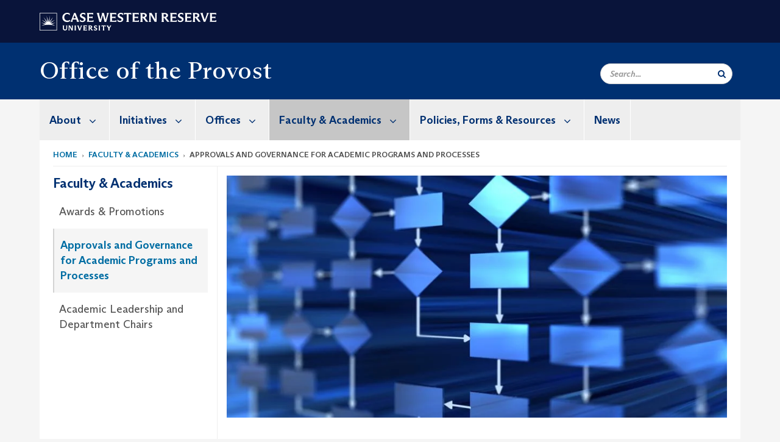

--- FILE ---
content_type: text/html; charset=UTF-8
request_url: https://case.edu/provost/faculty-academics/approvals-and-governance-academic-programs-and-processes
body_size: 8382
content:
<!DOCTYPE html>
<html lang="en" dir="ltr" prefix="og: https://ogp.me/ns#">
  <head>
    <!-- datalayer begin -->
    
    <!-- datalayer end -->
    <!-- Google Tag Manager -->
    <script>(function(w,d,s,l,i){w[l]=w[l]||[];w[l].push({'gtm.start':
    new Date().getTime(),event:'gtm.js'});var f=d.getElementsByTagName(s)[0],
    j=d.createElement(s),dl=l!='dataLayer'?'&l='+l:'';j.async=true;j.src=
    'https://www.googletagmanager.com/gtm.js?id='+i+dl;f.parentNode.insertBefore(j,f);
    })(window,document,'script','dataLayer','GTM-M6NQD8');</script>
    <!-- End Google Tag Manager -->
    <meta charset="utf-8" />
<meta name="description" content="Proposals for new academic offerings (e.g., degrees, certificates, majors, minors, etc.), modification to existing academic programs, or changes to pr..." />
<meta name="abstract" content="Proposals for new academic offerings (e.g., degrees, certificates, majors, minors, etc.), modification to existing academic programs, or changes to pr..." />
<meta name="icbm" content="41.5048184,-81.6104445" />
<meta name="geo.position" content="41.5048184,-81.6104445" />
<link rel="canonical" href="https://case.edu/provost/faculty-academics/approvals-and-governance-academic-programs-and-processes" />
<link rel="shortlink" href="https://case.edu/provost/node/1871" />
<meta name="rights" content="Copyright © 2026 Case Western Reserve University. All rights reserved." />
<meta name="referrer" content="no-referrer-when-downgrade" />
<meta property="og:site_name" content="Office of the Provost | Case Western Reserve University" />
<meta property="og:title" content="Approvals and Governance for Academic Programs and Processes | Office of the Provost | Case Western Reserve University" />
<meta property="og:description" content="Proposals for new academic offerings (e.g., degrees, certificates, majors, minors, etc.), modification to existing academic programs, or changes to pr..." />
<meta property="og:image" content="" />
<meta property="place:location:longitude" content="-81.6088122" />
<meta property="place:location:latitude" content="41.5034086" />
<meta property="og:street_address" content="10900 Euclid Ave." />
<meta property="og:locality" content="Cleveland" />
<meta property="og:region" content="Ohio" />
<meta property="og:postal_code" content="44106" />
<meta property="og:country_name" content="United States" />
<meta property="og:phone_number" content="216.368.4389" />
<meta property="og:locale" content="en_US" />
<meta property="article:published_time" content="2023-01-31T15:10:41-05:00" />
<meta name="twitter:description" content="Proposals for new academic offerings (e.g., degrees, certificates, majors, minors, etc.), modification to existing academic programs, or changes to pr..." />
<meta name="twitter:title" content="Approvals and Governance for Academic Programs and Processes | Office of the Provost | Case Western Reserve University" />
<meta name="twitter:image" content="" />
<meta name="Generator" content="Drupal 10 (https://www.drupal.org)" />
<meta name="MobileOptimized" content="width" />
<meta name="HandheldFriendly" content="true" />
<meta name="viewport" content="width=device-width, initial-scale=1.0" />

    <title>Approvals and Governance for Academic Programs and Processes | Office of the Provost | Case Western Reserve University</title>
    <link rel="stylesheet" media="all" href="/provost/core/modules/system/css/components/align.module.css?t2zzw4" />
<link rel="stylesheet" media="all" href="/provost/core/modules/system/css/components/fieldgroup.module.css?t2zzw4" />
<link rel="stylesheet" media="all" href="/provost/core/modules/system/css/components/container-inline.module.css?t2zzw4" />
<link rel="stylesheet" media="all" href="/provost/core/modules/system/css/components/clearfix.module.css?t2zzw4" />
<link rel="stylesheet" media="all" href="/provost/core/modules/system/css/components/details.module.css?t2zzw4" />
<link rel="stylesheet" media="all" href="/provost/core/modules/system/css/components/hidden.module.css?t2zzw4" />
<link rel="stylesheet" media="all" href="/provost/core/modules/system/css/components/item-list.module.css?t2zzw4" />
<link rel="stylesheet" media="all" href="/provost/core/modules/system/css/components/js.module.css?t2zzw4" />
<link rel="stylesheet" media="all" href="/provost/core/modules/system/css/components/nowrap.module.css?t2zzw4" />
<link rel="stylesheet" media="all" href="/provost/core/modules/system/css/components/position-container.module.css?t2zzw4" />
<link rel="stylesheet" media="all" href="/provost/core/modules/system/css/components/reset-appearance.module.css?t2zzw4" />
<link rel="stylesheet" media="all" href="/provost/core/modules/system/css/components/resize.module.css?t2zzw4" />
<link rel="stylesheet" media="all" href="/provost/core/modules/system/css/components/system-status-counter.css?t2zzw4" />
<link rel="stylesheet" media="all" href="/provost/core/modules/system/css/components/system-status-report-counters.css?t2zzw4" />
<link rel="stylesheet" media="all" href="/provost/core/modules/system/css/components/system-status-report-general-info.css?t2zzw4" />
<link rel="stylesheet" media="all" href="/provost/core/modules/system/css/components/tablesort.module.css?t2zzw4" />
<link rel="stylesheet" media="all" href="/provost/core/modules/views/css/views.module.css?t2zzw4" />
<link rel="stylesheet" media="all" href="/provost/modules/custom/custom_gin_override/css/gin-custom.css?t2zzw4" />
<link rel="stylesheet" media="all" href="/provost/modules/contrib/paragraphs/css/paragraphs.unpublished.css?t2zzw4" />
<link rel="stylesheet" media="all" href="/provost/themes/custom/crew/css/style.css?t2zzw4" />
<link rel="stylesheet" media="all" href="/provost/sites/default/files/asset_injector/css/newsroom_external_feed_not_homepage-d77b694a04126151381c0bc93693f7d4.css?t2zzw4" />

    
    <script type="text/javascript">
      if (/MSIE \d|Trident.*rv:/.test(navigator.userAgent)) {document.write('<script src="https://dudbm6bcnmy8e.cloudfront.net/cwru-drupal-assets/scripts/ieshim.js"><\/script>')};
    </script>
  </head>
  <body class="robust-3-column-page">
    <!-- Google Tag Manager (noscript) -->
    <noscript aria-hidden="true"><iframe src="https://www.googletagmanager.com/ns.html?id=GTM-M6NQD8"
    height="0" width="0" style="display:none;visibility:hidden"></iframe></noscript>
    <!-- End Google Tag Manager (noscript) -->
        <a href="#main-content" class="visually-hidden focusable" role="navigation" aria-label="Jump to content">
      Skip to main content
    </a>
    
      <div class="dialog-off-canvas-main-canvas" data-off-canvas-main-canvas>
    
  
    <!-- hard code RAVE alert -->
    <div id="cwruravealert"></div>
    <script type="text/javascript">
      function raveCallback(data) {
        if (data !== undefined) {
          if (window['console']) { console.log(data); }
          var div = document.getElementById('cwruravealert');
          div.style.backgroundColor = data.bgcolor;
          div.style.color = data.fgcolor;
          div.style.width = '100%';
          div.style.fontWeight = '500';
          div.style.fontFamily = 'Arizona';
          div.style.padding = '5px 1% 5px 1%';
          var alert_div = document.createElement('div');
          alert_div.style.margin = 'auto';
          alert_div.style.maxWidth = '1000px';
          alert_div.style.width = '100%';
          alert_div.style.fontWeight = '500';
          alert_div.style.fontFamily = 'Arizona';
          alert_div.style.textAlign = 'center';
          var field;
          for (field of ['header', 'status', 'event', 'headline', 'description', 'instruction', 'note', 'web', 'contact']) {
            if (data[field]) {
              var field_div = document.createElement('div');
              field_div.innerHTML = data[field];
              alert_div.appendChild(field_div);
            }
          }
          div.appendChild(alert_div);
        }
      }
    </script>
    <script type="text/javascript" src="//webapps.case.edu/t4/rave/jsonp.pl?callback=raveCallback"></script>
    <!-- END RAVE ALERT -->

    
  
<!-- BEGIN PRINT HEADER -->
  <header class="visible-print-block" aria-hidden="true" aria-label="Print Header" role="presentation">
    <img src="https://dudbm6bcnmy8e.cloudfront.net/cwru/img/cwru_logo_primary_black_print.jpeg" alt="Case Western Reserve University" class="logo-default" aria-hidden="true">
  </header>
<!-- END PRINT HEADER -->

<!-- BEGIN SITE HEADER -->


<!-- BEGIN HEADER TOP -->
<div class="page-header-top" role="banner" aria-label="Case Western Reserve University Logo Banner">
  <div class="container">
    <!-- BEGIN LOGO -->
    <div class="page-logo">
      <a href="//case.edu/">
        <img src="https://dudbm6bcnmy8e.cloudfront.net/cwru/img/cwru_logo_primary_white.svg" onerror="javascript:this.src='https://dudbm6bcnmy8e.cloudfront.net/cwru/img/cwru_logo_primary_white.png';this.style.margin='-12px 0px';this.style.minHeight='55px'" alt="Case Western Reserve University" class="logo-default" title="Case Western Reserve University">
        <span class="sr-only">Go to case.edu</span>
      </a>
    </div>
    <!-- END LOGO -->
    <!-- BEGIN TOP NAVIGATION MENU -->
    <div class="top-menu hidden-sm hidden-xs">
          </div>
    <!-- END TOP NAVIGATION MENU -->
  </div>
</div>
<!-- END HEADER TOP -->


  <div class="page-head" role="banner" aria-label="School Name Banner">
              
<div class="container">
  <div class="col-md-6">
            <a href="https://case.edu/provost/">
                <div class="page-title ">
                <div aria-label="Site title">Office of the Provost</div>
  
        </div>
      </a>
        </div>

  <div class="col-md-6">
        
    <div class="inputs pull-right hidden-xs hidden-sm ">
      <form action="//www.case.edu/search-results/" class="navbar__search-form desktop" name="searchForm" role="search" aria-label="desktop search">
        <div class="input-group">
          <span class="search-icon hidden-md hidden-lg"></span>
          <input placeholder="Search..." title="searchbox" type="search" class="navbar__search form-control form-search form-control" name="q" maxlength="128" size="15" onfocus="if(!this._haschanged){this.value=''};this._haschanged=true;">
          <span class="mobile-search-btn input-group-btn">
            <button type="submit" class="button js-form-submit form-submit btn icon-only" aria-label="Submit Search">
              <span class="sr-only">Search</span>
              <span class="fa fa-search" aria-hidden="true"></span>
            </button>
          </span>
          <input type="hidden" name="cx" value="004305171799132815236:ciq4c8b3yv4">
          <input type="hidden" name="ie" value="UTF-8">
          <input class="hidden" role="button" name="sa" type="submit" title="search" alt="search" value="search">
        </div>
      </form>
    </div>

  </div>
</div>

<div class="container">
  </div>

      </div>


                          

    <div >
      <header class="navbar navbar-default container" id="navbar" role="navigation" aria-labelledby="block-crew-main-menu">
                <div class="col-xs-12 no-padding">
        <div class="navbar-header">
            <div class="hidden-xs hidden-sm region region-navigation">
    <nav aria-label="mainmenumenu navigation menu"  id="block-crew-main-menu">
          
      

              <ul block="block-crew-main-menu" class="menu nav navbar-nav" role="menubar">
        <li class="hidden-md hidden-lg mobile-search-box" role="menuitem" tabindex="-1">
          <form action="//www.case.edu/search-results/" class="navbar__search-form" name="searchForm" role="search" aria-label="main search">
            <span class="search-icon hidden-md hidden-lg"></span>
            <input placeholder="Search CWRU" title="searchbox" type="search" class="navbar__search" name="q" onfocus="if(!this._haschanged){this.value=''};this._haschanged=true;">
            <span class="mobile-search-btn">
              <button type="submit" class="btn submit" aria-label="Submit Search">
                <i class="fa fa-search" aria-hidden="true"></i><span class="sr-only">Submit Search</span>
              </button>
            </span>
            <input type="hidden" name="cx" value="004305171799132815236:ciq4c8b3yv4">
            <input type="hidden" name="ie" value="UTF-8">
            <input class="hidden" role="button" name="sa" type="submit" title="search" alt="search">
          </form>
        </li>
                            <li class="expanded dropdown" role="menuitem" tabindex="-1">
        <a href="/provost/about">About <span class="arrow" aria-haspopup="true"></span></a>
                                  <ul block="block-crew-main-menu" class="menu dropdown-menu" role="menu" aria-hidden="true" tabindex="-1">
                            <li role="menuitem">
        <a href="/provost/about/bio" data-drupal-link-system-path="node/31">The Provost</a>
                  </li>
                        <li role="menuitem">
        <a href="/provost/about/strategic-pillars" data-drupal-link-system-path="node/2374">Strategic Pillars</a>
                  </li>
                        <li role="menuitem">
        <a href="/provost/about/meeting-provost" title="Meeting with the Provost" data-drupal-link-system-path="node/526">Meeting with the Provost</a>
                  </li>
                        <li role="menuitem">
        <a href="/provost/about/statements-speaking-engagements" title="Statements &amp; Speaking Engagements" data-drupal-link-system-path="node/2086">Statements &amp; Speaking Engagements</a>
                  </li>
                        <li role="menuitem">
        <a href="/provost/about/people" title="People" data-drupal-link-system-path="node/301">People</a>
                  </li>
                        <li role="menuitem">
        <a href="/provost/about/candidate-search" data-drupal-link-system-path="node/146">Candidate Search</a>
                  </li>
        </ul>
  
            </li>
                        <li class="expanded dropdown" role="menuitem" tabindex="-1">
        <a href="/provost/initiatives">Initiatives <span class="arrow" aria-haspopup="true"></span></a>
                                  <ul block="block-crew-main-menu" class="menu dropdown-menu" role="menu" aria-hidden="true" tabindex="-1">
                            <li role="menuitem">
        <a href="/provost/initiatives/collaboration" data-drupal-link-system-path="node/2439">Collaboration</a>
                  </li>
                        <li role="menuitem">
        <a href="/provost/initiatives/enhancing-civility-connection" data-drupal-link-system-path="node/2278">Enhancing Civility &amp; Connection</a>
                  </li>
                        <li role="menuitem">
        <a href="/provost/initiatives/faculty-hiring-initiatives" title="Faculty Hiring Initiatives" data-drupal-link-system-path="node/1466">Faculty Hiring Initiatives</a>
                  </li>
                        <li role="menuitem">
        <a href="/provost/initiatives/innovation" data-drupal-link-system-path="node/2348">Innovation</a>
                  </li>
        </ul>
  
            </li>
                        <li class="expanded dropdown" role="menuitem" tabindex="-1">
        <a href="/provost/offices">Offices <span class="arrow" aria-haspopup="true"></span></a>
                                  <ul block="block-crew-main-menu" class="menu dropdown-menu" role="menu" aria-hidden="true" tabindex="-1">
                            <li role="menuitem">
        <a href="/provost/offices/office-faculty-advancement-and-postdoctoral-affairs" title="Faculty Advancement and Postdoctoral Affairs" data-drupal-link-system-path="node/1736">Office of Faculty Advancement and Postdoctoral Affairs</a>
                  </li>
        </ul>
  
            </li>
                        <li class="expanded dropdown active" role="menuitem" tabindex="-1">
        <a href="/provost/faculty-academics">Faculty &amp; Academics <span class="arrow" aria-haspopup="true"></span></a>
                                  <ul block="block-crew-main-menu" class="menu dropdown-menu" role="menu" aria-hidden="true" tabindex="-1">
                            <li role="menuitem">
        <a href="/provost/faculty-academics/awards-promotions" title="Awards &amp; Promotions" data-drupal-link-system-path="node/286">Awards &amp; Promotions</a>
                  </li>
                        <li class="active" role="menuitem">
        <a href="/provost/faculty-academics/approvals-and-governance-academic-programs-and-processes" title="Approvals and Governance for Academic Programs and Processes" data-drupal-link-system-path="node/1871" class="is-active" aria-current="page">Approvals and Governance for Academic Programs and Processes</a>
                  </li>
                        <li role="menuitem">
        <a href="/provost/faculty-academics/academic-leadership-and-department-chairs" title="Academic Leadership and Department Chairs" data-drupal-link-system-path="node/66">Academic Leadership and Department Chairs</a>
                  </li>
        </ul>
  
            </li>
                        <li class="expanded dropdown" role="menuitem" tabindex="-1">
        <a href="/provost/policies-forms-resources">Policies, Forms &amp; Resources <span class="arrow" aria-haspopup="true"></span></a>
                                  <ul block="block-crew-main-menu" class="menu dropdown-menu" role="menu" aria-hidden="true" tabindex="-1">
                            <li role="menuitem">
        <a href="/provost/policy" data-drupal-link-system-path="node/81">Policy</a>
                  </li>
        </ul>
  
            </li>
                        <li role="menuitem">
        <a href="/provost/news" title="News" data-drupal-link-system-path="node/431">News</a>
                  </li>
        </ul>
  



  </nav>

  </div>

                                <button type="button" class="navbar-toggle" data-toggle="collapse" data-target="#navbar-collapse">
              <span class="sr-only">Toggle navigation</span>
              <i class="fa fa-bars" aria-hidden="true"></i>
              Navigation + Search
            </button>
                  </div>
      </div>
                          <div id="navbar-collapse" class="navbar-collapse collapse">
              	<div class="hidden-md hidden-lg row region region-navigation-collapsible">
    	<nav aria-label="mobilemenu navigation menu"  id="block-crew-mobile-nav">
          
      

              <ul block="block-crew-mobile-nav" class="menu nav navbar-nav" role="menubar">
        <li class="hidden-md hidden-lg mobile-search-box" role="menuitem" tabindex="-1">
          <form action="//www.case.edu/search-results/" class="navbar__search-form" name="searchForm" role="search" aria-label="mobile search">
            <span class="search-icon hidden-md hidden-lg"></span>
            <input placeholder="Search CWRU" title="searchbox" type="search" class="navbar__search" name="q" onfocus="if(!this._haschanged){this.value=''};this._haschanged=true;">
            <span class="mobile-search-btn">
              <button type="submit" class="btn submit" aria-label="Submit Search">
                <i class="fa fa-search" aria-hidden="true"></i><span class="sr-only">Submit Search</span>
              </button>
            </span>
            <input type="hidden" name="cx" value="004305171799132815236:ciq4c8b3yv4">
            <input type="hidden" name="ie" value="UTF-8">
            <input class="hidden" role="button" name="sa" type="submit" title="search" alt="search">
          </form>
        </li>
                            <li class="expanded dropdown" role="menuitem" tabindex="-1">
        <a href="/provost/about">About <span class="arrow" aria-haspopup="true"></span></a>
                                  <ul block="block-crew-mobile-nav" class="menu dropdown-menu" role="menu" aria-hidden="true" tabindex="-1">
                            <li role="menuitem">
        <a href="/provost/about/bio" data-drupal-link-system-path="node/31">The Provost</a>
                  </li>
                        <li role="menuitem">
        <a href="/provost/about/strategic-pillars" data-drupal-link-system-path="node/2374">Strategic Pillars</a>
                  </li>
                        <li role="menuitem">
        <a href="/provost/about/meeting-provost" title="Meeting with the Provost" data-drupal-link-system-path="node/526">Meeting with the Provost</a>
                  </li>
                        <li role="menuitem">
        <a href="/provost/about/statements-speaking-engagements" title="Statements &amp; Speaking Engagements" data-drupal-link-system-path="node/2086">Statements &amp; Speaking Engagements</a>
                  </li>
                        <li role="menuitem">
        <a href="/provost/about/people" title="People" data-drupal-link-system-path="node/301">People</a>
                  </li>
                        <li class="expanded" role="menuitem" tabindex="-1">
        <a href="/provost/about/candidate-search">Candidate Search <span class="arrow" aria-haspopup="true"></span></a>
                                  <ul block="block-crew-mobile-nav" class="menu dropdown-menu" role="menu" aria-hidden="true" tabindex="-1">
                            <li role="menuitem">
        <a href="/provost/about/candidate-search/case-school-engineering-dean" data-drupal-link-system-path="node/101">Case School of Engineering Dean</a>
                  </li>
                        <li role="menuitem">
        <a href="/provost/about/candidate-search/school-dental-medicine-dean" data-drupal-link-system-path="node/2383">School of Dental Medicine Dean</a>
                  </li>
        </ul>
  
            </li>
        </ul>
  
            </li>
                        <li class="expanded dropdown" role="menuitem" tabindex="-1">
        <a href="/provost/initiatives">Initiatives <span class="arrow" aria-haspopup="true"></span></a>
                                  <ul block="block-crew-mobile-nav" class="menu dropdown-menu" role="menu" aria-hidden="true" tabindex="-1">
                            <li role="menuitem">
        <a href="/provost/initiatives/collaboration" data-drupal-link-system-path="node/2439">Collaboration</a>
                  </li>
                        <li role="menuitem">
        <a href="/provost/initiatives/enhancing-civility-connection" data-drupal-link-system-path="node/2278">Enhancing Civility &amp; Connection</a>
                  </li>
                        <li role="menuitem">
        <a href="/provost/initiatives/faculty-hiring-initiatives" title="Faculty Hiring Initiatives" data-drupal-link-system-path="node/1466">Faculty Hiring Initiatives</a>
                  </li>
                        <li role="menuitem">
        <a href="/provost/initiatives/innovation" data-drupal-link-system-path="node/2348">Innovation</a>
                  </li>
        </ul>
  
            </li>
                        <li class="expanded dropdown" role="menuitem" tabindex="-1">
        <a href="/provost/offices">Offices <span class="arrow" aria-haspopup="true"></span></a>
                                  <ul block="block-crew-mobile-nav" class="menu dropdown-menu" role="menu" aria-hidden="true" tabindex="-1">
                            <li role="menuitem">
        <a href="/provost/offices/office-faculty-advancement-and-postdoctoral-affairs" title="Faculty Advancement and Postdoctoral Affairs" data-drupal-link-system-path="node/1736">Office of Faculty Advancement and Postdoctoral Affairs</a>
                  </li>
        </ul>
  
            </li>
                        <li class="expanded dropdown active" role="menuitem" tabindex="-1">
        <a href="/provost/faculty-academics">Faculty &amp; Academics <span class="arrow" aria-haspopup="true"></span></a>
                                  <ul block="block-crew-mobile-nav" class="menu dropdown-menu" role="menu" aria-hidden="true" tabindex="-1">
                            <li role="menuitem">
        <a href="/provost/faculty-academics/awards-promotions" title="Awards &amp; Promotions" data-drupal-link-system-path="node/286">Awards &amp; Promotions</a>
                  </li>
                        <li class="active" role="menuitem">
        <a href="/provost/faculty-academics/approvals-and-governance-academic-programs-and-processes" title="Approvals and Governance for Academic Programs and Processes" data-drupal-link-system-path="node/1871" class="is-active" aria-current="page">Approvals and Governance for Academic Programs and Processes</a>
                  </li>
                        <li role="menuitem">
        <a href="/provost/faculty-academics/academic-leadership-and-department-chairs" title="Academic Leadership and Department Chairs" data-drupal-link-system-path="node/66">Academic Leadership and Department Chairs</a>
                  </li>
        </ul>
  
            </li>
                        <li class="expanded dropdown" role="menuitem" tabindex="-1">
        <a href="/provost/policies-forms-resources">Policies, Forms &amp; Resources <span class="arrow" aria-haspopup="true"></span></a>
                                  <ul block="block-crew-mobile-nav" class="menu dropdown-menu" role="menu" aria-hidden="true" tabindex="-1">
                            <li role="menuitem">
        <a href="/provost/policy" data-drupal-link-system-path="node/81">Policy</a>
                  </li>
        </ul>
  
            </li>
                        <li role="menuitem">
        <a href="/provost/news" title="News" data-drupal-link-system-path="node/431">News</a>
                  </li>
        </ul>
  



  </nav>

  	</div>

          </div>
                      </header>
    </div>
  

  <div role="main" class="main-container container  js-quickedit-main-content">

                
                                      <div class="highlighted">  <div class="region region-highlighted">
    <div data-drupal-messages-fallback class="hidden"></div>

  </div>
</div>
                  
                                        <div class="region region-breadcrumbs">
        <ol class="breadcrumb">
          <li >
                  <a href="/provost/">Home</a>
              </li>
          <li >
                  <a href="/provost/faculty-academics">Faculty &amp; Academics</a>
              </li>
          <li >
                  Approvals and Governance for Academic Programs and Processes
              </li>
      </ol>


  </div>

                  
                
      <div class="row pre-sidebar">
                                
                                    <aside aria-label="Sidebar Navigation Menu" class="col-lg-3 col-md-3 hidden-sm hidden-xs sidebar-desktop">
                <div  class="region region-sidebar-first">
    <nav aria-label="sidebarigationmenu navigation menu"  id="block-crew-sidebar-navigation">
          
      

                                                                                                    <a href="/provost/faculty-academics" class="sidebar-menu-title">
                    <h2>Faculty &amp; Academics</h2>
                </a>
                <ul class="page-sidebar-menu" role="menubar">
                                                        <li class="nav-item" role="menuitem">
                <a href="/provost/faculty-academics/awards-promotions" title="Awards &amp; Promotions" class="nav-link" data-drupal-link-system-path="node/286">Awards &amp; Promotions</a>
                            </li>
                                <li class="nav-item active open" role="menuitem">
                <a href="/provost/faculty-academics/approvals-and-governance-academic-programs-and-processes" title="Approvals and Governance for Academic Programs and Processes" class="nav-link is-active" data-drupal-link-system-path="node/1871" aria-current="page">Approvals and Governance for Academic Programs and Processes</a>
                            </li>
                                <li class="nav-item" role="menuitem">
                <a href="/provost/faculty-academics/academic-leadership-and-department-chairs" title="Academic Leadership and Department Chairs" class="nav-link" data-drupal-link-system-path="node/66">Academic Leadership and Department Chairs</a>
                            </li>
            
                </ul>
                                                                



  </nav>

  </div>

            </aside>
                        
            <section role="region" aria-label="main-content"  class="col-sm-12 col-md-9 has-sidebar">
                          <a id="main-content"></a>
            <div class="region region-content">
        <h1 class="page-header">
<span>Approvals and Governance for Academic Programs and Processes</span>
</h1>

  

<article class="robust-3-column-page full clearfix">
  
    

  

      
            <div class="field field--name-field-robust-3-hero-ref field--type-entity-reference-revisions field--label-hidden field--item">  <div class="paragraph paragraph--type--hero-landing-page paragraph--view-mode--default">
          
            <div class="field field--name-field-hero-landing-image-ref field--type-entity-reference field--label-hidden field--item"><div class="media-image-container">
  
  
            <div class="field field--name-field-image field--type-image field--label-hidden field--item">  <img loading="lazy" src="/provost/sites/default/files/styles/hero_landing_page_930x450_/public/2023-01/GettyImages-157192883.jpg?h=33ad0099&amp;itok=umWKiOdf" width="930" height="450" alt="Matrix of options" class="img-responsive" />


</div>
      
</div>
</div>
      
      </div>
</div>
      
  
   <div class="content">
      <div class='row'>
                    <div class="col-md-12 robust-content-small">
          
      <div class="field field--name-field-robust-3-page-ref field--type-entity-reference-revisions field--label-hidden field--items">
              <div class="field--item">  <div class="paragraph paragraph--type--content paragraph--view-mode--default">
          
            <div class="field field--name-field-content field--type-text-with-summary field--label-hidden field--item"><p>Proposals for new academic offerings (e.g., degrees, certificates, majors, minors, etc.), modification to existing academic programs, or changes to procedures associated with the administration of academic offerings are to be reviewed and approved through a series of governance steps.</p>

<p>The <a href="https://docs.google.com/spreadsheets/d/1FLh5FvXxVSgsTUvHYuQslyI9zNu0GF0Nre98miKROus/edit?usp=sharing">Program Approval Matrix</a> provides a summary of the steps that are to be taken for each type of academic program or administrative structures and process.</p>

<p>Proposals for new academic programs or modifications to existing academic programs should be submitted through the online <a href="https://case.edu/registrar/faculty-staff/curriculum-and-program-management/program-action-form">Program Action Form</a>. For new graduate programs, <a href="https://case.edu/gradstudies/faculty/faculty-guidelines/new-program-development-guidelines">additional guidance</a> is provided by the School of Graduate Studies.</p>

<p>Proposals for new courses or modifications to existing courses should be submitted through the online <a href="https://case.edu/registrar/faculty-staff/curriculum-and-program-management/course-action-form">Course Action Form</a>.</p>

<p>For further information or questions, please contact <a href="mailto:academicaffairs@case.edu">academicaffairs@case.edu</a>.</p>
</div>
      
      </div>
</div>
          </div>
  
        </div>
            </div>
    </div>
</article>


  </div>

              </section>

                </div>
  </div>
      <footer aria-label="footer" class="footer container" role="contentinfo">
        <div class="region region-footer">
      <section role="region" aria-label="footer sections"  class="views-element-container block block-views block-views-blockfooter-block-footer clearfix" id="block-views-block-footer-block-footer">
  
    

      <div block="block-views-block-footer-block-footer" class="form-group"><div class="footer view view-footer view-id-footer view-display-id-block_footer js-view-dom-id-75a745677e3f7e27c80d597fbd5cbd694dd52225d78cd9421dda33a6737db514">
  
    
      
      <div class="view-content">
          <div class="views-row">



<div class="footer__block footer__block--university">
  <img src="https://dudbm6bcnmy8e.cloudfront.net/cwru/img/cwru_acronym_blue.svg" onerror="javascript:this.src='https://dudbm6bcnmy8e.cloudfront.net/cwru/img/cwru_acronym_blue.svg'" alt="Case Western Reserve University Logo with Tagline" class="footer__logo" title="Case Western Reserve University">
  <p>&copy; 2025 <a href="//case.edu/">Case Western Reserve University</a></p>
  <address>10900 Euclid Ave. Cleveland, Ohio 44106</address>
  <p>
    <a href="tel:12163682000">216.368.2000</a>
    <br />
    <a href="https://case.edu/utech/departments/information-security/policies/legal-privacy-notice">Legal Notice</a> | <a href="https://case.edu/privacy-statement/index.html">Privacy Policy</a>
    <br />
        <a href="https://case.edu/equity/sexual-harassment-title-ix/title-ix-notice-nondiscrimination" className="mt1">Title IX Notice of Non-Discrimination</a>
  </p>
</div>

<div class="footer__block footer__block--department">
  <img src="https://dudbm6bcnmy8e.cloudfront.net/cwru-drupal-assets/images/pin-icon.svg" alt="map marker" class="footer__map-icon hidden-sm hidden-xs">
  <div class="footer__department-info">
          <div class="footer__header h3">Office of the Provost</div>
              <strong>Campus Location:</strong>
      <p>
        Adelbert Hall, Room 216
                  <br>
          2040 Adelbert Road
                <br>
        Cleveland,
        OH
        44106
      </p>
    
          <strong>Mailing Address:</strong>
      <p>
        10900 Euclid Ave.
                <br>
        Cleveland,
        OH
        44106-7001
      </p>
              <p>
        <strong>Phone:</strong> <a href="tel:216.368.4346">216.368.4346</a>
      </p>
                                                                                                                                                                                                                                                                          <p>
              <strong>Email:</strong> <a href="mailto:provost@case.edu">provost@case.edu</a>
            </p>
                                                                  <p>
        <a href="mailto:provost@case.edu">Site Feedback</a>
      </p>
      </div>
</div>

<div class="footer__block footer__block--social">
              </div>

<div class="footer__block footer__block--links">
  <div class="footer__header h3" tabindex="0">CWRU Links</div>
  <ul role="menu" class="footer-links">
    <li role="menuitem">
      <a href="https://case.edu/admissions/">Apply to CWRU</a>
    </li>
    <li role="menuitem">
      <a href="https://case.edu/give/">Give Now</a>
    </li>
    <li role="menuitem">
      <a href="https://case.edu/visit/">Visit Campus</a>
    </li>
    <li role="menuitem">
      <a href="https://webapps.case.edu/directory/">University Directory</a>
    </li>
  </ul>
</div>
</div>

    </div>
  
          </div>
</div>

  </section>


  </div>

<div class="scroll-to-top">
  <span class="fa-stack fa-lg">
      <i class="fa fa-circle fa-stack-2x fa-inverse" aria-hidden="true"></i>
      <i class="fa fa-arrow-up fa-stack-1x" aria-hidden="true"></i>
  </span>
</div>

    </footer>
  
  </div>

    
    <script type="application/json" data-drupal-selector="drupal-settings-json">{"path":{"baseUrl":"\/provost\/","pathPrefix":"","currentPath":"node\/1871","currentPathIsAdmin":false,"isFront":false,"currentLanguage":"en"},"pluralDelimiter":"\u0003","suppressDeprecationErrors":true,"bootstrap":{"forms_has_error_value_toggle":1,"modal_animation":1,"modal_backdrop":"true","modal_focus_input":1,"modal_keyboard":1,"modal_select_text":1,"modal_show":1,"modal_size":"","popover_enabled":1,"popover_animation":1,"popover_auto_close":1,"popover_container":"body","popover_content":"","popover_delay":"0","popover_html":0,"popover_placement":"right","popover_selector":"","popover_title":"","popover_trigger":"click","tooltip_enabled":1,"tooltip_animation":1,"tooltip_container":"body","tooltip_delay":"0","tooltip_html":0,"tooltip_placement":"auto left","tooltip_selector":"","tooltip_trigger":"hover"},"crew":{"datalayer":{"site_name":"Approvals and Governance for Academic Programs and Processes | Office of the Provost"},"new_datalayer":{"event":"ga4_site_name","ga4_site_name":"Approvals and Governance for Academic Programs and Processes | Office of the Provost"}},"user":{"uid":0,"permissionsHash":"a3aa24f407ec4548f6b541d2324b17c7a9b0b4f189035d7d9e532b936fb1a5af"}}</script>
<script src="/provost/core/assets/vendor/jquery/jquery.min.js?v=3.7.1"></script>
<script src="/provost/core/assets/vendor/underscore/underscore-min.js?v=1.13.7"></script>
<script src="/provost/core/assets/vendor/once/once.min.js?v=1.0.1"></script>
<script src="/provost/core/misc/drupalSettingsLoader.js?v=10.4.5"></script>
<script src="/provost/core/misc/drupal.js?v=10.4.5"></script>
<script src="/provost/core/misc/drupal.init.js?v=10.4.5"></script>
<script src="/provost/themes/contrib/bootstrap/js/bootstrap-pre-init.js?t2zzw4"></script>
<script src="/provost/themes/contrib/bootstrap/js/drupal.bootstrap.js?t2zzw4"></script>
<script src="/provost/themes/contrib/bootstrap/js/attributes.js?t2zzw4"></script>
<script src="/provost/themes/contrib/bootstrap/js/theme.js?t2zzw4"></script>
<script src="/provost/themes/contrib/bootstrap/js/popover.js?t2zzw4"></script>
<script src="/provost/themes/contrib/bootstrap/js/tooltip.js?t2zzw4"></script>
<script src="/provost/themes/custom/crew/bootstrap/assets/javascripts/bootstrap/affix.js?t2zzw4"></script>
<script src="/provost/themes/custom/crew/bootstrap/assets/javascripts/bootstrap/alert.js?t2zzw4"></script>
<script src="/provost/themes/custom/crew/bootstrap/assets/javascripts/bootstrap/button.js?t2zzw4"></script>
<script src="/provost/themes/custom/crew/bootstrap/assets/javascripts/bootstrap/carousel.js?t2zzw4"></script>
<script src="/provost/themes/custom/crew/bootstrap/assets/javascripts/bootstrap/collapse.js?t2zzw4"></script>
<script src="/provost/themes/custom/crew/bootstrap/assets/javascripts/bootstrap/dropdown.js?t2zzw4"></script>
<script src="/provost/themes/custom/crew/bootstrap/assets/javascripts/bootstrap/modal.js?t2zzw4"></script>
<script src="/provost/themes/custom/crew/bootstrap/assets/javascripts/bootstrap/tooltip.js?t2zzw4"></script>
<script src="/provost/themes/custom/crew/bootstrap/assets/javascripts/bootstrap/popover.js?t2zzw4"></script>
<script src="/provost/themes/custom/crew/bootstrap/assets/javascripts/bootstrap/scrollspy.js?t2zzw4"></script>
<script src="/provost/themes/custom/crew/bootstrap/assets/javascripts/bootstrap/tab.js?t2zzw4"></script>
<script src="/provost/themes/custom/crew/bootstrap/assets/javascripts/bootstrap/transition.js?t2zzw4"></script>
<script src="/provost/themes/custom/crew/js/datalayer.js?t2zzw4"></script>
<script src="/provost/themes/custom/crew/js/app.js?v=1.12"></script>
<script src="/provost/modules/custom/custom_gin_override/js/overrides.js?t2zzw4"></script>

  </body>
</html>


--- FILE ---
content_type: text/css
request_url: https://case.edu/provost/themes/custom/crew/css/style.css?t2zzw4
body_size: 98501
content:
/*!
 * Bootstrap v3.3.7 (http://getbootstrap.com)
 * Copyright 2011-2016 Twitter, Inc.
 * Licensed under MIT (https://github.com/twbs/bootstrap/blob/master/LICENSE)
 *//*! normalize.css v3.0.3 | MIT License | github.com/necolas/normalize.css */@import"https://dudbm6bcnmy8e.cloudfront.net/cwru/fonts/Arizona-Fonts/arizona-sans.css";@import"https://dudbm6bcnmy8e.cloudfront.net/cwru/fonts/Arizona-Fonts/arizona-text.css";@import"https://maxcdn.bootstrapcdn.com/font-awesome/4.7.0/css/font-awesome.min.css";html{font-family:sans-serif;-ms-text-size-adjust:100%;-webkit-text-size-adjust:100%}body{margin:0}article,aside,details,figcaption,figure,footer,header,hgroup,main,menu,nav,section,summary{display:block}audio,canvas,progress,video{display:inline-block;vertical-align:baseline}audio:not([controls]){display:none;height:0}[hidden],template{display:none}a{background-color:rgba(0,0,0,0)}a:active,a:hover{outline:0}abbr[title]{border-bottom:1px dotted}b,strong{font-weight:bold}dfn{font-style:italic}h1{font-size:2em;margin:.67em 0}mark{background:#ff0;color:#000}small{font-size:80%}sub,sup{font-size:75%;line-height:0;position:relative;vertical-align:baseline}sup{top:-0.5em}sub{bottom:-0.25em}img{border:0}svg:not(:root){overflow:hidden}figure{margin:1em 40px}hr{box-sizing:content-box;height:0}pre{overflow:auto}code,kbd,pre,samp{font-family:monospace,monospace;font-size:1em}button,input,optgroup,select,textarea{color:inherit;font:inherit;margin:0}button{overflow:visible}button,select{text-transform:none}button,html input[type=button],input[type=reset],input[type=submit]{-webkit-appearance:button;cursor:pointer}button[disabled],html input[disabled]{cursor:default}button::-moz-focus-inner,input::-moz-focus-inner{border:0;padding:0}input{line-height:normal}input[type=checkbox],input[type=radio]{box-sizing:border-box;padding:0}input[type=number]::-webkit-inner-spin-button,input[type=number]::-webkit-outer-spin-button{height:auto}input[type=search]{-webkit-appearance:textfield;box-sizing:content-box}input[type=search]::-webkit-search-cancel-button,input[type=search]::-webkit-search-decoration{-webkit-appearance:none}fieldset{border:1px solid silver;margin:0 2px;padding:.35em .625em .75em}legend{border:0;padding:0}textarea{overflow:auto}optgroup{font-weight:bold}table{border-collapse:collapse;border-spacing:0}td,th{padding:0}/*! Source: https://github.com/h5bp/html5-boilerplate/blob/master/src/css/main.css */@media print{*,*:before,*:after{background:rgba(0,0,0,0) !important;color:#000 !important;box-shadow:none !important;text-shadow:none !important}a,a:visited{text-decoration:underline}a[href]:after{content:" (" attr(href) ")"}abbr[title]:after{content:" (" attr(title) ")"}a[href^="#"]:after,a[href^="javascript:"]:after{content:""}pre,blockquote{border:1px solid #999;page-break-inside:avoid}thead{display:table-header-group}tr,img{page-break-inside:avoid}img{max-width:100% !important}p,h2,h3{orphans:3;widows:3}h2,h3{page-break-after:avoid}.navbar{display:none}.btn>.caret,.dropup>.btn>.caret{border-top-color:#000 !important}.label{border:1px solid #000}.table{border-collapse:collapse !important}.table td,.table th{background-color:#fff !important}.table-bordered th,.table-bordered td{border:1px solid #ddd !important}}@font-face{font-family:"Glyphicons Halflings";src:url("../fonts/bootstrap/glyphicons-halflings-regular.eot");src:url("../fonts/bootstrap/glyphicons-halflings-regular.eot?#iefix") format("embedded-opentype"),url("../fonts/bootstrap/glyphicons-halflings-regular.woff2") format("woff2"),url("../fonts/bootstrap/glyphicons-halflings-regular.woff") format("woff"),url("../fonts/bootstrap/glyphicons-halflings-regular.ttf") format("truetype"),url("../fonts/bootstrap/glyphicons-halflings-regular.svg#glyphicons_halflingsregular") format("svg")}.glyphicon{position:relative;top:1px;display:inline-block;font-family:"Glyphicons Halflings";font-style:normal;font-weight:normal;line-height:1;-webkit-font-smoothing:antialiased;-moz-osx-font-smoothing:grayscale}.glyphicon-asterisk:before{content:"*"}.glyphicon-plus:before{content:"+"}.glyphicon-euro:before,.glyphicon-eur:before{content:"€"}.glyphicon-minus:before{content:"−"}.glyphicon-cloud:before{content:"☁"}.glyphicon-envelope:before{content:"✉"}.glyphicon-pencil:before{content:"✏"}.glyphicon-glass:before{content:""}.glyphicon-music:before{content:""}.glyphicon-search:before{content:""}.glyphicon-heart:before{content:""}.glyphicon-star:before{content:""}.glyphicon-star-empty:before{content:""}.glyphicon-user:before{content:""}.glyphicon-film:before{content:""}.glyphicon-th-large:before{content:""}.glyphicon-th:before{content:""}.glyphicon-th-list:before{content:""}.glyphicon-ok:before{content:""}.glyphicon-remove:before{content:""}.glyphicon-zoom-in:before{content:""}.glyphicon-zoom-out:before{content:""}.glyphicon-off:before{content:""}.glyphicon-signal:before{content:""}.glyphicon-cog:before{content:""}.glyphicon-trash:before{content:""}.glyphicon-home:before{content:""}.glyphicon-file:before{content:""}.glyphicon-time:before{content:""}.glyphicon-road:before{content:""}.glyphicon-download-alt:before{content:""}.glyphicon-download:before{content:""}.glyphicon-upload:before{content:""}.glyphicon-inbox:before{content:""}.glyphicon-play-circle:before{content:""}.glyphicon-repeat:before{content:""}.glyphicon-refresh:before{content:""}.glyphicon-list-alt:before{content:""}.glyphicon-lock:before{content:""}.glyphicon-flag:before{content:""}.glyphicon-headphones:before{content:""}.glyphicon-volume-off:before{content:""}.glyphicon-volume-down:before{content:""}.glyphicon-volume-up:before{content:""}.glyphicon-qrcode:before{content:""}.glyphicon-barcode:before{content:""}.glyphicon-tag:before{content:""}.glyphicon-tags:before{content:""}.glyphicon-book:before{content:""}.glyphicon-bookmark:before{content:""}.glyphicon-print:before{content:""}.glyphicon-camera:before{content:""}.glyphicon-font:before{content:""}.glyphicon-bold:before{content:""}.glyphicon-italic:before{content:""}.glyphicon-text-height:before{content:""}.glyphicon-text-width:before{content:""}.glyphicon-align-left:before{content:""}.glyphicon-align-center:before{content:""}.glyphicon-align-right:before{content:""}.glyphicon-align-justify:before{content:""}.glyphicon-list:before{content:""}.glyphicon-indent-left:before{content:""}.glyphicon-indent-right:before{content:""}.glyphicon-facetime-video:before{content:""}.glyphicon-picture:before{content:""}.glyphicon-map-marker:before{content:""}.glyphicon-adjust:before{content:""}.glyphicon-tint:before{content:""}.glyphicon-edit:before{content:""}.glyphicon-share:before{content:""}.glyphicon-check:before{content:""}.glyphicon-move:before{content:""}.glyphicon-step-backward:before{content:""}.glyphicon-fast-backward:before{content:""}.glyphicon-backward:before{content:""}.glyphicon-play:before{content:""}.glyphicon-pause:before{content:""}.glyphicon-stop:before{content:""}.glyphicon-forward:before{content:""}.glyphicon-fast-forward:before{content:""}.glyphicon-step-forward:before{content:""}.glyphicon-eject:before{content:""}.glyphicon-chevron-left:before{content:""}.glyphicon-chevron-right:before{content:""}.glyphicon-plus-sign:before{content:""}.glyphicon-minus-sign:before{content:""}.glyphicon-remove-sign:before{content:""}.glyphicon-ok-sign:before{content:""}.glyphicon-question-sign:before{content:""}.glyphicon-info-sign:before{content:""}.glyphicon-screenshot:before{content:""}.glyphicon-remove-circle:before{content:""}.glyphicon-ok-circle:before{content:""}.glyphicon-ban-circle:before{content:""}.glyphicon-arrow-left:before{content:""}.glyphicon-arrow-right:before{content:""}.glyphicon-arrow-up:before{content:""}.glyphicon-arrow-down:before{content:""}.glyphicon-share-alt:before{content:""}.glyphicon-resize-full:before{content:""}.glyphicon-resize-small:before{content:""}.glyphicon-exclamation-sign:before{content:""}.glyphicon-gift:before{content:""}.glyphicon-leaf:before{content:""}.glyphicon-fire:before{content:""}.glyphicon-eye-open:before{content:""}.glyphicon-eye-close:before{content:""}.glyphicon-warning-sign:before{content:""}.glyphicon-plane:before{content:""}.glyphicon-calendar:before{content:""}.glyphicon-random:before{content:""}.glyphicon-comment:before{content:""}.glyphicon-magnet:before{content:""}.glyphicon-chevron-up:before{content:""}.glyphicon-chevron-down:before{content:""}.glyphicon-retweet:before{content:""}.glyphicon-shopping-cart:before{content:""}.glyphicon-folder-close:before{content:""}.glyphicon-folder-open:before{content:""}.glyphicon-resize-vertical:before{content:""}.glyphicon-resize-horizontal:before{content:""}.glyphicon-hdd:before{content:""}.glyphicon-bullhorn:before{content:""}.glyphicon-bell:before{content:""}.glyphicon-certificate:before{content:""}.glyphicon-thumbs-up:before{content:""}.glyphicon-thumbs-down:before{content:""}.glyphicon-hand-right:before{content:""}.glyphicon-hand-left:before{content:""}.glyphicon-hand-up:before{content:""}.glyphicon-hand-down:before{content:""}.glyphicon-circle-arrow-right:before{content:""}.glyphicon-circle-arrow-left:before{content:""}.glyphicon-circle-arrow-up:before{content:""}.glyphicon-circle-arrow-down:before{content:""}.glyphicon-globe:before{content:""}.glyphicon-wrench:before{content:""}.glyphicon-tasks:before{content:""}.glyphicon-filter:before{content:""}.glyphicon-briefcase:before{content:""}.glyphicon-fullscreen:before{content:""}.glyphicon-dashboard:before{content:""}.glyphicon-paperclip:before{content:""}.glyphicon-heart-empty:before{content:""}.glyphicon-link:before{content:""}.glyphicon-phone:before{content:""}.glyphicon-pushpin:before{content:""}.glyphicon-usd:before{content:""}.glyphicon-gbp:before{content:""}.glyphicon-sort:before{content:""}.glyphicon-sort-by-alphabet:before{content:""}.glyphicon-sort-by-alphabet-alt:before{content:""}.glyphicon-sort-by-order:before{content:""}.glyphicon-sort-by-order-alt:before{content:""}.glyphicon-sort-by-attributes:before{content:""}.glyphicon-sort-by-attributes-alt:before{content:""}.glyphicon-unchecked:before{content:""}.glyphicon-expand:before{content:""}.glyphicon-collapse-down:before{content:""}.glyphicon-collapse-up:before{content:""}.glyphicon-log-in:before{content:""}.glyphicon-flash:before{content:""}.glyphicon-log-out:before{content:""}.glyphicon-new-window:before{content:""}.glyphicon-record:before{content:""}.glyphicon-save:before{content:""}.glyphicon-open:before{content:""}.glyphicon-saved:before{content:""}.glyphicon-import:before{content:""}.glyphicon-export:before{content:""}.glyphicon-send:before{content:""}.glyphicon-floppy-disk:before{content:""}.glyphicon-floppy-saved:before{content:""}.glyphicon-floppy-remove:before{content:""}.glyphicon-floppy-save:before{content:""}.glyphicon-floppy-open:before{content:""}.glyphicon-credit-card:before{content:""}.glyphicon-transfer:before{content:""}.glyphicon-cutlery:before{content:""}.glyphicon-header:before{content:""}.glyphicon-compressed:before{content:""}.glyphicon-earphone:before{content:""}.glyphicon-phone-alt:before{content:""}.glyphicon-tower:before{content:""}.glyphicon-stats:before{content:""}.glyphicon-sd-video:before{content:""}.glyphicon-hd-video:before{content:""}.glyphicon-subtitles:before{content:""}.glyphicon-sound-stereo:before{content:""}.glyphicon-sound-dolby:before{content:""}.glyphicon-sound-5-1:before{content:""}.glyphicon-sound-6-1:before{content:""}.glyphicon-sound-7-1:before{content:""}.glyphicon-copyright-mark:before{content:""}.glyphicon-registration-mark:before{content:""}.glyphicon-cloud-download:before{content:""}.glyphicon-cloud-upload:before{content:""}.glyphicon-tree-conifer:before{content:""}.glyphicon-tree-deciduous:before{content:""}.glyphicon-cd:before{content:""}.glyphicon-save-file:before{content:""}.glyphicon-open-file:before{content:""}.glyphicon-level-up:before{content:""}.glyphicon-copy:before{content:""}.glyphicon-paste:before{content:""}.glyphicon-alert:before{content:""}.glyphicon-equalizer:before{content:""}.glyphicon-king:before{content:""}.glyphicon-queen:before{content:""}.glyphicon-pawn:before{content:""}.glyphicon-bishop:before{content:""}.glyphicon-knight:before{content:""}.glyphicon-baby-formula:before{content:""}.glyphicon-tent:before{content:"⛺"}.glyphicon-blackboard:before{content:""}.glyphicon-bed:before{content:""}.glyphicon-apple:before{content:""}.glyphicon-erase:before{content:""}.glyphicon-hourglass:before{content:"⌛"}.glyphicon-lamp:before{content:""}.glyphicon-duplicate:before{content:""}.glyphicon-piggy-bank:before{content:""}.glyphicon-scissors:before{content:""}.glyphicon-bitcoin:before{content:""}.glyphicon-btc:before{content:""}.glyphicon-xbt:before{content:""}.glyphicon-yen:before{content:"¥"}.glyphicon-jpy:before{content:"¥"}.glyphicon-ruble:before{content:"₽"}.glyphicon-rub:before{content:"₽"}.glyphicon-scale:before{content:""}.glyphicon-ice-lolly:before{content:""}.glyphicon-ice-lolly-tasted:before{content:""}.glyphicon-education:before{content:""}.glyphicon-option-horizontal:before{content:""}.glyphicon-option-vertical:before{content:""}.glyphicon-menu-hamburger:before{content:""}.glyphicon-modal-window:before{content:""}.glyphicon-oil:before{content:""}.glyphicon-grain:before{content:""}.glyphicon-sunglasses:before{content:""}.glyphicon-text-size:before{content:""}.glyphicon-text-color:before{content:""}.glyphicon-text-background:before{content:""}.glyphicon-object-align-top:before{content:""}.glyphicon-object-align-bottom:before{content:""}.glyphicon-object-align-horizontal:before{content:""}.glyphicon-object-align-left:before{content:""}.glyphicon-object-align-vertical:before{content:""}.glyphicon-object-align-right:before{content:""}.glyphicon-triangle-right:before{content:""}.glyphicon-triangle-left:before{content:""}.glyphicon-triangle-bottom:before{content:""}.glyphicon-triangle-top:before{content:""}.glyphicon-console:before{content:""}.glyphicon-superscript:before{content:""}.glyphicon-subscript:before{content:""}.glyphicon-menu-left:before{content:""}.glyphicon-menu-right:before{content:""}.glyphicon-menu-down:before{content:""}.glyphicon-menu-up:before{content:""}*{box-sizing:border-box}*:before,*:after{box-sizing:border-box}html{font-size:10px;-webkit-tap-highlight-color:rgba(0,0,0,0)}body{font-family:"Helvetica Neue",Helvetica,Arial,sans-serif;font-size:14px;line-height:1.428571429;color:#333;background-color:#fff}input,button,select,textarea{font-family:inherit;font-size:inherit;line-height:inherit}a{color:#337ab7;text-decoration:none}a:hover,a:focus{color:#23527c;text-decoration:underline}a:focus{outline:5px auto -webkit-focus-ring-color;outline-offset:-2px}figure{margin:0}img{vertical-align:middle}.img-responsive{display:block;max-width:100%;height:auto}.img-rounded{border-radius:6px}.img-thumbnail{padding:4px;line-height:1.428571429;background-color:#fff;border:1px solid #ddd;border-radius:4px;transition:all .2s ease-in-out;display:inline-block;max-width:100%;height:auto}.img-circle{border-radius:50%}hr{margin-top:20px;margin-bottom:20px;border:0;border-top:1px solid #eee}.sr-only{position:absolute;width:1px;height:1px;margin:-1px;padding:0;overflow:hidden;clip:rect(0, 0, 0, 0);border:0}.sr-only-focusable:active,.sr-only-focusable:focus{position:static;width:auto;height:auto;margin:0;overflow:visible;clip:auto}[role=button]{cursor:pointer}h1,h2,h3,h4,h5,h6,.h1,.h2,.h3,.h4,.h5,.h6{font-family:inherit;font-weight:500;line-height:1.1;color:inherit}h1 small,h1 .small,h2 small,h2 .small,h3 small,h3 .small,h4 small,h4 .small,h5 small,h5 .small,h6 small,h6 .small,.h1 small,.h1 .small,.h2 small,.h2 .small,.h3 small,.h3 .small,.h4 small,.h4 .small,.h5 small,.h5 .small,.h6 small,.h6 .small{font-weight:normal;line-height:1;color:#777}h1,.h1,h2,.h2,h3,.h3{margin-top:20px;margin-bottom:10px}h1 small,h1 .small,.h1 small,.h1 .small,h2 small,h2 .small,.h2 small,.h2 .small,h3 small,h3 .small,.h3 small,.h3 .small{font-size:65%}h4,.h4,h5,.h5,h6,.h6{margin-top:10px;margin-bottom:10px}h4 small,h4 .small,.h4 small,.h4 .small,h5 small,h5 .small,.h5 small,.h5 .small,h6 small,h6 .small,.h6 small,.h6 .small{font-size:75%}h1,.h1{font-size:36px}h2,.h2{font-size:30px}h3,.h3{font-size:24px}h4,.h4{font-size:18px}h5,.h5{font-size:14px}h6,.h6{font-size:12px}p{margin:0 0 10px}.lead{margin-bottom:20px;font-size:16px;font-weight:300;line-height:1.4}@media(min-width: 768px){.lead{font-size:21px}}small,.small{font-size:85%}mark,.mark{background-color:#fcf8e3;padding:.2em}.text-left{text-align:left}.text-right{text-align:right}.text-center{text-align:center}.text-justify{text-align:justify}.text-nowrap{white-space:nowrap}.text-lowercase{text-transform:lowercase}.text-uppercase,.initialism{text-transform:uppercase}.text-capitalize{text-transform:capitalize}.text-muted{color:#777}.text-primary{color:#337ab7}a.text-primary:hover,a.text-primary:focus{color:#286090}.text-success{color:#3c763d}a.text-success:hover,a.text-success:focus{color:#2b542c}.text-info{color:#31708f}a.text-info:hover,a.text-info:focus{color:#245269}.text-warning{color:#8a6d3b}a.text-warning:hover,a.text-warning:focus{color:#66512c}.text-danger{color:#a94442}a.text-danger:hover,a.text-danger:focus{color:#843534}.bg-primary{color:#fff}.bg-primary{background-color:#337ab7}a.bg-primary:hover,a.bg-primary:focus{background-color:#286090}.bg-success{background-color:#dff0d8}a.bg-success:hover,a.bg-success:focus{background-color:#c1e2b3}.bg-info{background-color:#d9edf7}a.bg-info:hover,a.bg-info:focus{background-color:#afd9ee}.bg-warning{background-color:#fcf8e3}a.bg-warning:hover,a.bg-warning:focus{background-color:#f7ecb5}.bg-danger{background-color:#f2dede}a.bg-danger:hover,a.bg-danger:focus{background-color:#e4b9b9}ul,ol{margin-top:0;margin-bottom:10px}ul ul,ul ol,ol ul,ol ol{margin-bottom:0}.list-unstyled{padding-left:0;list-style:none}.list-inline{padding-left:0;list-style:none;margin-left:-5px}.list-inline>li{display:inline-block;padding-left:5px;padding-right:5px}dl{margin-top:0;margin-bottom:20px}dt,dd{line-height:1.428571429}dt{font-weight:bold}dd{margin-left:0}.dl-horizontal dd:before,.dl-horizontal dd:after{content:" ";display:table}.dl-horizontal dd:after{clear:both}@media(min-width: 768px){.dl-horizontal dt{float:left;width:160px;clear:left;text-align:right;overflow:hidden;text-overflow:ellipsis;white-space:nowrap}.dl-horizontal dd{margin-left:180px}}abbr[title],abbr[data-original-title]{cursor:help;border-bottom:1px dotted #777}.initialism{font-size:90%}blockquote{padding:10px 20px;margin:0 0 20px;font-size:17.5px;border-left:5px solid #eee}blockquote p:last-child,blockquote ul:last-child,blockquote ol:last-child{margin-bottom:0}blockquote footer,blockquote small,blockquote .small{display:block;font-size:80%;line-height:1.428571429;color:#777}blockquote footer:before,blockquote small:before,blockquote .small:before{content:"— "}.blockquote-reverse,blockquote.pull-right{padding-right:15px;padding-left:0;border-right:5px solid #eee;border-left:0;text-align:right}.blockquote-reverse footer:before,.blockquote-reverse small:before,.blockquote-reverse .small:before,blockquote.pull-right footer:before,blockquote.pull-right small:before,blockquote.pull-right .small:before{content:""}.blockquote-reverse footer:after,.blockquote-reverse small:after,.blockquote-reverse .small:after,blockquote.pull-right footer:after,blockquote.pull-right small:after,blockquote.pull-right .small:after{content:" —"}address{margin-bottom:20px;font-style:normal;line-height:1.428571429}code,kbd,pre,samp{font-family:Menlo,Monaco,Consolas,"Courier New",monospace}code{padding:2px 4px;font-size:90%;color:#c7254e;background-color:#f9f2f4;border-radius:4px}kbd{padding:2px 4px;font-size:90%;color:#fff;background-color:#333;border-radius:3px;box-shadow:inset 0 -1px 0 rgba(0,0,0,.25)}kbd kbd{padding:0;font-size:100%;font-weight:bold;box-shadow:none}pre{display:block;padding:9.5px;margin:0 0 10px;font-size:13px;line-height:1.428571429;word-break:break-all;word-wrap:break-word;color:#333;background-color:#f5f5f5;border:1px solid #ccc;border-radius:4px}pre code{padding:0;font-size:inherit;color:inherit;white-space:pre-wrap;background-color:rgba(0,0,0,0);border-radius:0}.pre-scrollable{max-height:340px;overflow-y:scroll}.container{margin-right:auto;margin-left:auto;padding-left:15px;padding-right:15px}.container:before,.container:after{content:" ";display:table}.container:after{clear:both}@media(min-width: 768px){.container{width:750px}}@media(min-width: 992px){.container{width:970px}}@media(min-width: 1200px){.container{width:1170px}}.container-fluid{margin-right:auto;margin-left:auto;padding-left:15px;padding-right:15px}.container-fluid:before,.container-fluid:after{content:" ";display:table}.container-fluid:after{clear:both}.row{margin-left:-15px;margin-right:-15px}.row:before,.row:after{content:" ";display:table}.row:after{clear:both}.col-xs-1,.col-sm-1,.col-md-1,.col-lg-1,.col-xs-2,.col-sm-2,.col-md-2,.col-lg-2,.col-xs-3,.col-sm-3,.col-md-3,.col-lg-3,.col-xs-4,.col-sm-4,.col-md-4,.col-lg-4,.col-xs-5,.col-sm-5,.col-md-5,.col-lg-5,.col-xs-6,.col-sm-6,.col-md-6,.col-lg-6,.col-xs-7,.col-sm-7,.col-md-7,.col-lg-7,.col-xs-8,.col-sm-8,.col-md-8,.col-lg-8,.col-xs-9,.col-sm-9,.col-md-9,.col-lg-9,.col-xs-10,.col-sm-10,.col-md-10,.col-lg-10,.col-xs-11,.col-sm-11,.col-md-11,.col-lg-11,.col-xs-12,.col-sm-12,.col-md-12,.col-lg-12{position:relative;min-height:1px;padding-left:15px;padding-right:15px}.col-xs-1,.col-xs-2,.col-xs-3,.col-xs-4,.col-xs-5,.col-xs-6,.col-xs-7,.col-xs-8,.col-xs-9,.col-xs-10,.col-xs-11,.col-xs-12{float:left}.col-xs-1{width:8.3333333333%}.col-xs-2{width:16.6666666667%}.col-xs-3{width:25%}.col-xs-4{width:33.3333333333%}.col-xs-5{width:41.6666666667%}.col-xs-6{width:50%}.col-xs-7{width:58.3333333333%}.col-xs-8{width:66.6666666667%}.col-xs-9{width:75%}.col-xs-10{width:83.3333333333%}.col-xs-11{width:91.6666666667%}.col-xs-12{width:100%}.col-xs-pull-0{right:auto}.col-xs-pull-1{right:8.3333333333%}.col-xs-pull-2{right:16.6666666667%}.col-xs-pull-3{right:25%}.col-xs-pull-4{right:33.3333333333%}.col-xs-pull-5{right:41.6666666667%}.col-xs-pull-6{right:50%}.col-xs-pull-7{right:58.3333333333%}.col-xs-pull-8{right:66.6666666667%}.col-xs-pull-9{right:75%}.col-xs-pull-10{right:83.3333333333%}.col-xs-pull-11{right:91.6666666667%}.col-xs-pull-12{right:100%}.col-xs-push-0{left:auto}.col-xs-push-1{left:8.3333333333%}.col-xs-push-2{left:16.6666666667%}.col-xs-push-3{left:25%}.col-xs-push-4{left:33.3333333333%}.col-xs-push-5{left:41.6666666667%}.col-xs-push-6{left:50%}.col-xs-push-7{left:58.3333333333%}.col-xs-push-8{left:66.6666666667%}.col-xs-push-9{left:75%}.col-xs-push-10{left:83.3333333333%}.col-xs-push-11{left:91.6666666667%}.col-xs-push-12{left:100%}.col-xs-offset-0{margin-left:0%}.col-xs-offset-1{margin-left:8.3333333333%}.col-xs-offset-2{margin-left:16.6666666667%}.col-xs-offset-3{margin-left:25%}.col-xs-offset-4{margin-left:33.3333333333%}.col-xs-offset-5{margin-left:41.6666666667%}.col-xs-offset-6{margin-left:50%}.col-xs-offset-7{margin-left:58.3333333333%}.col-xs-offset-8{margin-left:66.6666666667%}.col-xs-offset-9{margin-left:75%}.col-xs-offset-10{margin-left:83.3333333333%}.col-xs-offset-11{margin-left:91.6666666667%}.col-xs-offset-12{margin-left:100%}@media(min-width: 768px){.col-sm-1,.col-sm-2,.col-sm-3,.col-sm-4,.col-sm-5,.col-sm-6,.col-sm-7,.col-sm-8,.col-sm-9,.col-sm-10,.col-sm-11,.col-sm-12{float:left}.col-sm-1{width:8.3333333333%}.col-sm-2{width:16.6666666667%}.col-sm-3{width:25%}.col-sm-4{width:33.3333333333%}.col-sm-5{width:41.6666666667%}.col-sm-6{width:50%}.col-sm-7{width:58.3333333333%}.col-sm-8{width:66.6666666667%}.col-sm-9{width:75%}.col-sm-10{width:83.3333333333%}.col-sm-11{width:91.6666666667%}.col-sm-12{width:100%}.col-sm-pull-0{right:auto}.col-sm-pull-1{right:8.3333333333%}.col-sm-pull-2{right:16.6666666667%}.col-sm-pull-3{right:25%}.col-sm-pull-4{right:33.3333333333%}.col-sm-pull-5{right:41.6666666667%}.col-sm-pull-6{right:50%}.col-sm-pull-7{right:58.3333333333%}.col-sm-pull-8{right:66.6666666667%}.col-sm-pull-9{right:75%}.col-sm-pull-10{right:83.3333333333%}.col-sm-pull-11{right:91.6666666667%}.col-sm-pull-12{right:100%}.col-sm-push-0{left:auto}.col-sm-push-1{left:8.3333333333%}.col-sm-push-2{left:16.6666666667%}.col-sm-push-3{left:25%}.col-sm-push-4{left:33.3333333333%}.col-sm-push-5{left:41.6666666667%}.col-sm-push-6{left:50%}.col-sm-push-7{left:58.3333333333%}.col-sm-push-8{left:66.6666666667%}.col-sm-push-9{left:75%}.col-sm-push-10{left:83.3333333333%}.col-sm-push-11{left:91.6666666667%}.col-sm-push-12{left:100%}.col-sm-offset-0{margin-left:0%}.col-sm-offset-1{margin-left:8.3333333333%}.col-sm-offset-2{margin-left:16.6666666667%}.col-sm-offset-3{margin-left:25%}.col-sm-offset-4{margin-left:33.3333333333%}.col-sm-offset-5{margin-left:41.6666666667%}.col-sm-offset-6{margin-left:50%}.col-sm-offset-7{margin-left:58.3333333333%}.col-sm-offset-8{margin-left:66.6666666667%}.col-sm-offset-9{margin-left:75%}.col-sm-offset-10{margin-left:83.3333333333%}.col-sm-offset-11{margin-left:91.6666666667%}.col-sm-offset-12{margin-left:100%}}@media(min-width: 992px){.col-md-1,.col-md-2,.col-md-3,.col-md-4,.col-md-5,.col-md-6,.col-md-7,.col-md-8,.col-md-9,.col-md-10,.col-md-11,.col-md-12{float:left}.col-md-1{width:8.3333333333%}.col-md-2{width:16.6666666667%}.col-md-3{width:25%}.col-md-4{width:33.3333333333%}.col-md-5{width:41.6666666667%}.col-md-6{width:50%}.col-md-7{width:58.3333333333%}.col-md-8{width:66.6666666667%}.col-md-9{width:75%}.col-md-10{width:83.3333333333%}.col-md-11{width:91.6666666667%}.col-md-12{width:100%}.col-md-pull-0{right:auto}.col-md-pull-1{right:8.3333333333%}.col-md-pull-2{right:16.6666666667%}.col-md-pull-3{right:25%}.col-md-pull-4{right:33.3333333333%}.col-md-pull-5{right:41.6666666667%}.col-md-pull-6{right:50%}.col-md-pull-7{right:58.3333333333%}.col-md-pull-8{right:66.6666666667%}.col-md-pull-9{right:75%}.col-md-pull-10{right:83.3333333333%}.col-md-pull-11{right:91.6666666667%}.col-md-pull-12{right:100%}.col-md-push-0{left:auto}.col-md-push-1{left:8.3333333333%}.col-md-push-2{left:16.6666666667%}.col-md-push-3{left:25%}.col-md-push-4{left:33.3333333333%}.col-md-push-5{left:41.6666666667%}.col-md-push-6{left:50%}.col-md-push-7{left:58.3333333333%}.col-md-push-8{left:66.6666666667%}.col-md-push-9{left:75%}.col-md-push-10{left:83.3333333333%}.col-md-push-11{left:91.6666666667%}.col-md-push-12{left:100%}.col-md-offset-0{margin-left:0%}.col-md-offset-1{margin-left:8.3333333333%}.col-md-offset-2{margin-left:16.6666666667%}.col-md-offset-3{margin-left:25%}.col-md-offset-4{margin-left:33.3333333333%}.col-md-offset-5{margin-left:41.6666666667%}.col-md-offset-6{margin-left:50%}.col-md-offset-7{margin-left:58.3333333333%}.col-md-offset-8{margin-left:66.6666666667%}.col-md-offset-9{margin-left:75%}.col-md-offset-10{margin-left:83.3333333333%}.col-md-offset-11{margin-left:91.6666666667%}.col-md-offset-12{margin-left:100%}}@media(min-width: 1200px){.col-lg-1,.col-lg-2,.col-lg-3,.col-lg-4,.col-lg-5,.col-lg-6,.col-lg-7,.col-lg-8,.col-lg-9,.col-lg-10,.col-lg-11,.col-lg-12{float:left}.col-lg-1{width:8.3333333333%}.col-lg-2{width:16.6666666667%}.col-lg-3{width:25%}.col-lg-4{width:33.3333333333%}.col-lg-5{width:41.6666666667%}.col-lg-6{width:50%}.col-lg-7{width:58.3333333333%}.col-lg-8{width:66.6666666667%}.col-lg-9{width:75%}.col-lg-10{width:83.3333333333%}.col-lg-11{width:91.6666666667%}.col-lg-12{width:100%}.col-lg-pull-0{right:auto}.col-lg-pull-1{right:8.3333333333%}.col-lg-pull-2{right:16.6666666667%}.col-lg-pull-3{right:25%}.col-lg-pull-4{right:33.3333333333%}.col-lg-pull-5{right:41.6666666667%}.col-lg-pull-6{right:50%}.col-lg-pull-7{right:58.3333333333%}.col-lg-pull-8{right:66.6666666667%}.col-lg-pull-9{right:75%}.col-lg-pull-10{right:83.3333333333%}.col-lg-pull-11{right:91.6666666667%}.col-lg-pull-12{right:100%}.col-lg-push-0{left:auto}.col-lg-push-1{left:8.3333333333%}.col-lg-push-2{left:16.6666666667%}.col-lg-push-3{left:25%}.col-lg-push-4{left:33.3333333333%}.col-lg-push-5{left:41.6666666667%}.col-lg-push-6{left:50%}.col-lg-push-7{left:58.3333333333%}.col-lg-push-8{left:66.6666666667%}.col-lg-push-9{left:75%}.col-lg-push-10{left:83.3333333333%}.col-lg-push-11{left:91.6666666667%}.col-lg-push-12{left:100%}.col-lg-offset-0{margin-left:0%}.col-lg-offset-1{margin-left:8.3333333333%}.col-lg-offset-2{margin-left:16.6666666667%}.col-lg-offset-3{margin-left:25%}.col-lg-offset-4{margin-left:33.3333333333%}.col-lg-offset-5{margin-left:41.6666666667%}.col-lg-offset-6{margin-left:50%}.col-lg-offset-7{margin-left:58.3333333333%}.col-lg-offset-8{margin-left:66.6666666667%}.col-lg-offset-9{margin-left:75%}.col-lg-offset-10{margin-left:83.3333333333%}.col-lg-offset-11{margin-left:91.6666666667%}.col-lg-offset-12{margin-left:100%}}table{background-color:rgba(0,0,0,0)}caption{padding-top:8px;padding-bottom:8px;color:#777;text-align:left}th{text-align:left}.table{width:100%;max-width:100%;margin-bottom:20px}.table>thead>tr>th,.table>thead>tr>td,.table>tbody>tr>th,.table>tbody>tr>td,.table>tfoot>tr>th,.table>tfoot>tr>td{padding:8px;line-height:1.428571429;vertical-align:top;border-top:1px solid #ddd}.table>thead>tr>th{vertical-align:bottom;border-bottom:2px solid #ddd}.table>caption+thead>tr:first-child>th,.table>caption+thead>tr:first-child>td,.table>colgroup+thead>tr:first-child>th,.table>colgroup+thead>tr:first-child>td,.table>thead:first-child>tr:first-child>th,.table>thead:first-child>tr:first-child>td{border-top:0}.table>tbody+tbody{border-top:2px solid #ddd}.table .table{background-color:#fff}.table-condensed>thead>tr>th,.table-condensed>thead>tr>td,.table-condensed>tbody>tr>th,.table-condensed>tbody>tr>td,.table-condensed>tfoot>tr>th,.table-condensed>tfoot>tr>td{padding:5px}.table-bordered{border:1px solid #ddd}.table-bordered>thead>tr>th,.table-bordered>thead>tr>td,.table-bordered>tbody>tr>th,.table-bordered>tbody>tr>td,.table-bordered>tfoot>tr>th,.table-bordered>tfoot>tr>td{border:1px solid #ddd}.table-bordered>thead>tr>th,.table-bordered>thead>tr>td{border-bottom-width:2px}.table-striped>tbody>tr:nth-of-type(odd){background-color:#f9f9f9}.table-hover>tbody>tr:hover{background-color:#f5f5f5}table col[class*=col-]{position:static;float:none;display:table-column}table td[class*=col-],table th[class*=col-]{position:static;float:none;display:table-cell}.table>thead>tr>td.active,.table>thead>tr>th.active,.table>thead>tr.active>td,.table>thead>tr.active>th,.table>tbody>tr>td.active,.table>tbody>tr>th.active,.table>tbody>tr.active>td,.table>tbody>tr.active>th,.table>tfoot>tr>td.active,.table>tfoot>tr>th.active,.table>tfoot>tr.active>td,.table>tfoot>tr.active>th{background-color:#f5f5f5}.table-hover>tbody>tr>td.active:hover,.table-hover>tbody>tr>th.active:hover,.table-hover>tbody>tr.active:hover>td,.table-hover>tbody>tr:hover>.active,.table-hover>tbody>tr.active:hover>th{background-color:#e8e8e8}.table>thead>tr>td.success,.table>thead>tr>th.success,.table>thead>tr.success>td,.table>thead>tr.success>th,.table>tbody>tr>td.success,.table>tbody>tr>th.success,.table>tbody>tr.success>td,.table>tbody>tr.success>th,.table>tfoot>tr>td.success,.table>tfoot>tr>th.success,.table>tfoot>tr.success>td,.table>tfoot>tr.success>th{background-color:#dff0d8}.table-hover>tbody>tr>td.success:hover,.table-hover>tbody>tr>th.success:hover,.table-hover>tbody>tr.success:hover>td,.table-hover>tbody>tr:hover>.success,.table-hover>tbody>tr.success:hover>th{background-color:#d0e9c6}.table>thead>tr>td.info,.table>thead>tr>th.info,.table>thead>tr.info>td,.table>thead>tr.info>th,.table>tbody>tr>td.info,.table>tbody>tr>th.info,.table>tbody>tr.info>td,.table>tbody>tr.info>th,.table>tfoot>tr>td.info,.table>tfoot>tr>th.info,.table>tfoot>tr.info>td,.table>tfoot>tr.info>th{background-color:#d9edf7}.table-hover>tbody>tr>td.info:hover,.table-hover>tbody>tr>th.info:hover,.table-hover>tbody>tr.info:hover>td,.table-hover>tbody>tr:hover>.info,.table-hover>tbody>tr.info:hover>th{background-color:#c4e3f3}.table>thead>tr>td.warning,.table>thead>tr>th.warning,.table>thead>tr.warning>td,.table>thead>tr.warning>th,.table>tbody>tr>td.warning,.table>tbody>tr>th.warning,.table>tbody>tr.warning>td,.table>tbody>tr.warning>th,.table>tfoot>tr>td.warning,.table>tfoot>tr>th.warning,.table>tfoot>tr.warning>td,.table>tfoot>tr.warning>th{background-color:#fcf8e3}.table-hover>tbody>tr>td.warning:hover,.table-hover>tbody>tr>th.warning:hover,.table-hover>tbody>tr.warning:hover>td,.table-hover>tbody>tr:hover>.warning,.table-hover>tbody>tr.warning:hover>th{background-color:#faf2cc}.table>thead>tr>td.danger,.table>thead>tr>th.danger,.table>thead>tr.danger>td,.table>thead>tr.danger>th,.table>tbody>tr>td.danger,.table>tbody>tr>th.danger,.table>tbody>tr.danger>td,.table>tbody>tr.danger>th,.table>tfoot>tr>td.danger,.table>tfoot>tr>th.danger,.table>tfoot>tr.danger>td,.table>tfoot>tr.danger>th{background-color:#f2dede}.table-hover>tbody>tr>td.danger:hover,.table-hover>tbody>tr>th.danger:hover,.table-hover>tbody>tr.danger:hover>td,.table-hover>tbody>tr:hover>.danger,.table-hover>tbody>tr.danger:hover>th{background-color:#ebcccc}.table-responsive{overflow-x:auto;min-height:.01%}@media screen and (max-width: 767px){.table-responsive{width:100%;margin-bottom:15px;overflow-y:hidden;-ms-overflow-style:-ms-autohiding-scrollbar;border:1px solid #ddd}.table-responsive>.table{margin-bottom:0}.table-responsive>.table>thead>tr>th,.table-responsive>.table>thead>tr>td,.table-responsive>.table>tbody>tr>th,.table-responsive>.table>tbody>tr>td,.table-responsive>.table>tfoot>tr>th,.table-responsive>.table>tfoot>tr>td{white-space:nowrap}.table-responsive>.table-bordered{border:0}.table-responsive>.table-bordered>thead>tr>th:first-child,.table-responsive>.table-bordered>thead>tr>td:first-child,.table-responsive>.table-bordered>tbody>tr>th:first-child,.table-responsive>.table-bordered>tbody>tr>td:first-child,.table-responsive>.table-bordered>tfoot>tr>th:first-child,.table-responsive>.table-bordered>tfoot>tr>td:first-child{border-left:0}.table-responsive>.table-bordered>thead>tr>th:last-child,.table-responsive>.table-bordered>thead>tr>td:last-child,.table-responsive>.table-bordered>tbody>tr>th:last-child,.table-responsive>.table-bordered>tbody>tr>td:last-child,.table-responsive>.table-bordered>tfoot>tr>th:last-child,.table-responsive>.table-bordered>tfoot>tr>td:last-child{border-right:0}.table-responsive>.table-bordered>tbody>tr:last-child>th,.table-responsive>.table-bordered>tbody>tr:last-child>td,.table-responsive>.table-bordered>tfoot>tr:last-child>th,.table-responsive>.table-bordered>tfoot>tr:last-child>td{border-bottom:0}}fieldset{padding:0;margin:0;border:0;min-width:0}legend{display:block;width:100%;padding:0;margin-bottom:20px;font-size:21px;line-height:inherit;color:#333;border:0;border-bottom:1px solid #e5e5e5}label{display:inline-block;max-width:100%;margin-bottom:5px;font-weight:bold}input[type=search]{box-sizing:border-box}input[type=radio],input[type=checkbox]{margin:4px 0 0;margin-top:1px \9 ;line-height:normal}input[type=file]{display:block}input[type=range]{display:block;width:100%}select[multiple],select[size]{height:auto}input[type=file]:focus,input[type=radio]:focus,input[type=checkbox]:focus{outline:5px auto -webkit-focus-ring-color;outline-offset:-2px}output{display:block;padding-top:7px;font-size:14px;line-height:1.428571429;color:#555}.form-control{display:block;width:100%;height:34px;padding:6px 12px;font-size:14px;line-height:1.428571429;color:#555;background-color:#fff;background-image:none;border:1px solid #ccc;border-radius:4px;box-shadow:inset 0 1px 1px rgba(0,0,0,.075);transition:border-color ease-in-out .15s,box-shadow ease-in-out .15s}.form-control:focus{border-color:#66afe9;outline:0;box-shadow:inset 0 1px 1px rgba(0,0,0,.075),0 0 8px rgba(102,175,233,.6)}.form-control::-moz-placeholder{color:#999;opacity:1}.form-control:-ms-input-placeholder{color:#999}.form-control::-webkit-input-placeholder{color:#999}.form-control::-ms-expand{border:0;background-color:rgba(0,0,0,0)}.form-control[disabled],.form-control[readonly],fieldset[disabled] .form-control{background-color:#eee;opacity:1}.form-control[disabled],fieldset[disabled] .form-control{cursor:not-allowed}textarea.form-control{height:auto}input[type=search]{-webkit-appearance:none}@media screen and (-webkit-min-device-pixel-ratio: 0){input[type=date].form-control,input[type=time].form-control,input[type=datetime-local].form-control,input[type=month].form-control{line-height:34px}input[type=date].input-sm,.input-group-sm>.input-group-btn>input[type=date].btn,.input-group-sm input[type=date],input[type=time].input-sm,.input-group-sm>.input-group-btn>input[type=time].btn,.input-group-sm input[type=time],input[type=datetime-local].input-sm,.input-group-sm>.input-group-btn>input[type=datetime-local].btn,.input-group-sm input[type=datetime-local],input[type=month].input-sm,.input-group-sm>.input-group-btn>input[type=month].btn,.input-group-sm input[type=month]{line-height:30px}input[type=date].input-lg,.input-group-lg>.input-group-btn>input[type=date].btn,.input-group-lg input[type=date],input[type=time].input-lg,.input-group-lg>.input-group-btn>input[type=time].btn,.input-group-lg input[type=time],input[type=datetime-local].input-lg,.input-group-lg>.input-group-btn>input[type=datetime-local].btn,.input-group-lg input[type=datetime-local],input[type=month].input-lg,.input-group-lg>.input-group-btn>input[type=month].btn,.input-group-lg input[type=month]{line-height:46px}}.form-group{margin-bottom:15px}.radio,.checkbox{position:relative;display:block;margin-top:10px;margin-bottom:10px}.radio label,.checkbox label{min-height:20px;padding-left:20px;margin-bottom:0;font-weight:normal;cursor:pointer}.radio input[type=radio],.radio-inline input[type=radio],.checkbox input[type=checkbox],.checkbox-inline input[type=checkbox]{position:absolute;margin-left:-20px;margin-top:4px \9 }.radio+.radio,.checkbox+.checkbox{margin-top:-5px}.radio-inline,.checkbox-inline{position:relative;display:inline-block;padding-left:20px;margin-bottom:0;vertical-align:middle;font-weight:normal;cursor:pointer}.radio-inline+.radio-inline,.checkbox-inline+.checkbox-inline{margin-top:0;margin-left:10px}input[type=radio][disabled],input[type=radio].disabled,fieldset[disabled] input[type=radio],input[type=checkbox][disabled],input[type=checkbox].disabled,fieldset[disabled] input[type=checkbox]{cursor:not-allowed}.radio-inline.disabled,fieldset[disabled] .radio-inline,.checkbox-inline.disabled,fieldset[disabled] .checkbox-inline{cursor:not-allowed}.radio.disabled label,fieldset[disabled] .radio label,.checkbox.disabled label,fieldset[disabled] .checkbox label{cursor:not-allowed}.form-control-static{padding-top:7px;padding-bottom:7px;margin-bottom:0;min-height:34px}.form-control-static.input-lg,.input-group-lg>.form-control-static.form-control,.input-group-lg>.form-control-static.input-group-addon,.input-group-lg>.input-group-btn>.form-control-static.btn,.form-control-static.input-sm,.input-group-sm>.form-control-static.form-control,.input-group-sm>.form-control-static.input-group-addon,.input-group-sm>.input-group-btn>.form-control-static.btn{padding-left:0;padding-right:0}.input-sm,.input-group-sm>.form-control,.input-group-sm>.input-group-addon,.input-group-sm>.input-group-btn>.btn{height:30px;padding:5px 10px;font-size:12px;line-height:1.5;border-radius:3px}select.input-sm,.input-group-sm>select.form-control,.input-group-sm>select.input-group-addon,.input-group-sm>.input-group-btn>select.btn{height:30px;line-height:30px}textarea.input-sm,.input-group-sm>textarea.form-control,.input-group-sm>textarea.input-group-addon,.input-group-sm>.input-group-btn>textarea.btn,select[multiple].input-sm,.input-group-sm>select[multiple].form-control,.input-group-sm>select[multiple].input-group-addon,.input-group-sm>.input-group-btn>select[multiple].btn{height:auto}.form-group-sm .form-control{height:30px;padding:5px 10px;font-size:12px;line-height:1.5;border-radius:3px}.form-group-sm select.form-control{height:30px;line-height:30px}.form-group-sm textarea.form-control,.form-group-sm select[multiple].form-control{height:auto}.form-group-sm .form-control-static{height:30px;min-height:32px;padding:6px 10px;font-size:12px;line-height:1.5}.input-lg,.input-group-lg>.form-control,.input-group-lg>.input-group-addon,.input-group-lg>.input-group-btn>.btn{height:46px;padding:10px 16px;font-size:18px;line-height:1.3333333;border-radius:6px}select.input-lg,.input-group-lg>select.form-control,.input-group-lg>select.input-group-addon,.input-group-lg>.input-group-btn>select.btn{height:46px;line-height:46px}textarea.input-lg,.input-group-lg>textarea.form-control,.input-group-lg>textarea.input-group-addon,.input-group-lg>.input-group-btn>textarea.btn,select[multiple].input-lg,.input-group-lg>select[multiple].form-control,.input-group-lg>select[multiple].input-group-addon,.input-group-lg>.input-group-btn>select[multiple].btn{height:auto}.form-group-lg .form-control{height:46px;padding:10px 16px;font-size:18px;line-height:1.3333333;border-radius:6px}.form-group-lg select.form-control{height:46px;line-height:46px}.form-group-lg textarea.form-control,.form-group-lg select[multiple].form-control{height:auto}.form-group-lg .form-control-static{height:46px;min-height:38px;padding:11px 16px;font-size:18px;line-height:1.3333333}.has-feedback{position:relative}.has-feedback .form-control{padding-right:42.5px}.form-control-feedback{position:absolute;top:0;right:0;z-index:2;display:block;width:34px;height:34px;line-height:34px;text-align:center;pointer-events:none}.input-lg+.form-control-feedback,.input-group-lg>.form-control+.form-control-feedback,.input-group-lg>.input-group-addon+.form-control-feedback,.input-group-lg>.input-group-btn>.btn+.form-control-feedback,.input-group-lg+.form-control-feedback,.form-group-lg .form-control+.form-control-feedback{width:46px;height:46px;line-height:46px}.input-sm+.form-control-feedback,.input-group-sm>.form-control+.form-control-feedback,.input-group-sm>.input-group-addon+.form-control-feedback,.input-group-sm>.input-group-btn>.btn+.form-control-feedback,.input-group-sm+.form-control-feedback,.form-group-sm .form-control+.form-control-feedback{width:30px;height:30px;line-height:30px}.has-success .help-block,.has-success .control-label,.has-success .radio,.has-success .checkbox,.has-success .radio-inline,.has-success .checkbox-inline,.has-success.radio label,.has-success.checkbox label,.has-success.radio-inline label,.has-success.checkbox-inline label{color:#3c763d}.has-success .form-control{border-color:#3c763d;box-shadow:inset 0 1px 1px rgba(0,0,0,.075)}.has-success .form-control:focus{border-color:#2b542c;box-shadow:inset 0 1px 1px rgba(0,0,0,.075),0 0 6px #67b168}.has-success .input-group-addon{color:#3c763d;border-color:#3c763d;background-color:#dff0d8}.has-success .form-control-feedback{color:#3c763d}.has-warning .help-block,.has-warning .control-label,.has-warning .radio,.has-warning .checkbox,.has-warning .radio-inline,.has-warning .checkbox-inline,.has-warning.radio label,.has-warning.checkbox label,.has-warning.radio-inline label,.has-warning.checkbox-inline label{color:#8a6d3b}.has-warning .form-control{border-color:#8a6d3b;box-shadow:inset 0 1px 1px rgba(0,0,0,.075)}.has-warning .form-control:focus{border-color:#66512c;box-shadow:inset 0 1px 1px rgba(0,0,0,.075),0 0 6px #c0a16b}.has-warning .input-group-addon{color:#8a6d3b;border-color:#8a6d3b;background-color:#fcf8e3}.has-warning .form-control-feedback{color:#8a6d3b}.has-error .help-block,.has-error .control-label,.has-error .radio,.has-error .checkbox,.has-error .radio-inline,.has-error .checkbox-inline,.has-error.radio label,.has-error.checkbox label,.has-error.radio-inline label,.has-error.checkbox-inline label{color:#a94442}.has-error .form-control{border-color:#a94442;box-shadow:inset 0 1px 1px rgba(0,0,0,.075)}.has-error .form-control:focus{border-color:#843534;box-shadow:inset 0 1px 1px rgba(0,0,0,.075),0 0 6px #ce8483}.has-error .input-group-addon{color:#a94442;border-color:#a94442;background-color:#f2dede}.has-error .form-control-feedback{color:#a94442}.has-feedback label~.form-control-feedback{top:25px}.has-feedback label.sr-only~.form-control-feedback{top:0}.help-block{display:block;margin-top:5px;margin-bottom:10px;color:#737373}@media(min-width: 768px){.form-inline .form-group{display:inline-block;margin-bottom:0;vertical-align:middle}.form-inline .form-control{display:inline-block;width:auto;vertical-align:middle}.form-inline .form-control-static{display:inline-block}.form-inline .input-group{display:inline-table;vertical-align:middle}.form-inline .input-group .input-group-addon,.form-inline .input-group .input-group-btn,.form-inline .input-group .form-control{width:auto}.form-inline .input-group>.form-control{width:100%}.form-inline .control-label{margin-bottom:0;vertical-align:middle}.form-inline .radio,.form-inline .checkbox{display:inline-block;margin-top:0;margin-bottom:0;vertical-align:middle}.form-inline .radio label,.form-inline .checkbox label{padding-left:0}.form-inline .radio input[type=radio],.form-inline .checkbox input[type=checkbox]{position:relative;margin-left:0}.form-inline .has-feedback .form-control-feedback{top:0}}.form-horizontal .radio,.form-horizontal .checkbox,.form-horizontal .radio-inline,.form-horizontal .checkbox-inline{margin-top:0;margin-bottom:0;padding-top:7px}.form-horizontal .radio,.form-horizontal .checkbox{min-height:27px}.form-horizontal .form-group{margin-left:-15px;margin-right:-15px}.form-horizontal .form-group:before,.form-horizontal .form-group:after{content:" ";display:table}.form-horizontal .form-group:after{clear:both}@media(min-width: 768px){.form-horizontal .control-label{text-align:right;margin-bottom:0;padding-top:7px}}.form-horizontal .has-feedback .form-control-feedback{right:15px}@media(min-width: 768px){.form-horizontal .form-group-lg .control-label{padding-top:11px;font-size:18px}}@media(min-width: 768px){.form-horizontal .form-group-sm .control-label{padding-top:6px;font-size:12px}}.btn{display:inline-block;margin-bottom:0;font-weight:normal;text-align:center;vertical-align:middle;touch-action:manipulation;cursor:pointer;background-image:none;border:1px solid rgba(0,0,0,0);white-space:nowrap;padding:6px 12px;font-size:14px;line-height:1.428571429;border-radius:4px;-webkit-user-select:none;-moz-user-select:none;user-select:none}.btn:focus,.btn.focus,.btn:active:focus,.btn:active.focus,.btn.active:focus,.btn.active.focus{outline:5px auto -webkit-focus-ring-color;outline-offset:-2px}.btn:hover,.btn:focus,.btn.focus{color:#333;text-decoration:none}.btn:active,.btn.active{outline:0;background-image:none;box-shadow:inset 0 3px 5px rgba(0,0,0,.125)}.btn.disabled,.btn[disabled],fieldset[disabled] .btn{cursor:not-allowed;opacity:.65;filter:alpha(opacity=65);box-shadow:none}a.btn.disabled,fieldset[disabled] a.btn{pointer-events:none}.btn-default{color:#333;background-color:#fff;border-color:#ccc}.btn-default:focus,.btn-default.focus{color:#333;background-color:#e6e6e6;border-color:#8c8c8c}.btn-default:hover{color:#333;background-color:#e6e6e6;border-color:#adadad}.btn-default:active,.btn-default.active,.open>.btn-default.dropdown-toggle{color:#333;background-color:#e6e6e6;border-color:#adadad}.btn-default:active:hover,.btn-default:active:focus,.btn-default:active.focus,.btn-default.active:hover,.btn-default.active:focus,.btn-default.active.focus,.open>.btn-default.dropdown-toggle:hover,.open>.btn-default.dropdown-toggle:focus,.open>.btn-default.dropdown-toggle.focus{color:#333;background-color:#d4d4d4;border-color:#8c8c8c}.btn-default:active,.btn-default.active,.open>.btn-default.dropdown-toggle{background-image:none}.btn-default.disabled:hover,.btn-default.disabled:focus,.btn-default.disabled.focus,.btn-default[disabled]:hover,.btn-default[disabled]:focus,.btn-default[disabled].focus,fieldset[disabled] .btn-default:hover,fieldset[disabled] .btn-default:focus,fieldset[disabled] .btn-default.focus{background-color:#fff;border-color:#ccc}.btn-default .badge{color:#fff;background-color:#333}.btn-primary{color:#fff;background-color:#337ab7;border-color:#2e6da4}.btn-primary:focus,.btn-primary.focus{color:#fff;background-color:#286090;border-color:#122b40}.btn-primary:hover{color:#fff;background-color:#286090;border-color:#204d74}.btn-primary:active,.btn-primary.active,.open>.btn-primary.dropdown-toggle{color:#fff;background-color:#286090;border-color:#204d74}.btn-primary:active:hover,.btn-primary:active:focus,.btn-primary:active.focus,.btn-primary.active:hover,.btn-primary.active:focus,.btn-primary.active.focus,.open>.btn-primary.dropdown-toggle:hover,.open>.btn-primary.dropdown-toggle:focus,.open>.btn-primary.dropdown-toggle.focus{color:#fff;background-color:#204d74;border-color:#122b40}.btn-primary:active,.btn-primary.active,.open>.btn-primary.dropdown-toggle{background-image:none}.btn-primary.disabled:hover,.btn-primary.disabled:focus,.btn-primary.disabled.focus,.btn-primary[disabled]:hover,.btn-primary[disabled]:focus,.btn-primary[disabled].focus,fieldset[disabled] .btn-primary:hover,fieldset[disabled] .btn-primary:focus,fieldset[disabled] .btn-primary.focus{background-color:#337ab7;border-color:#2e6da4}.btn-primary .badge{color:#337ab7;background-color:#fff}.btn-success{color:#fff;background-color:#5cb85c;border-color:#4cae4c}.btn-success:focus,.btn-success.focus{color:#fff;background-color:#449d44;border-color:#255625}.btn-success:hover{color:#fff;background-color:#449d44;border-color:#398439}.btn-success:active,.btn-success.active,.open>.btn-success.dropdown-toggle{color:#fff;background-color:#449d44;border-color:#398439}.btn-success:active:hover,.btn-success:active:focus,.btn-success:active.focus,.btn-success.active:hover,.btn-success.active:focus,.btn-success.active.focus,.open>.btn-success.dropdown-toggle:hover,.open>.btn-success.dropdown-toggle:focus,.open>.btn-success.dropdown-toggle.focus{color:#fff;background-color:#398439;border-color:#255625}.btn-success:active,.btn-success.active,.open>.btn-success.dropdown-toggle{background-image:none}.btn-success.disabled:hover,.btn-success.disabled:focus,.btn-success.disabled.focus,.btn-success[disabled]:hover,.btn-success[disabled]:focus,.btn-success[disabled].focus,fieldset[disabled] .btn-success:hover,fieldset[disabled] .btn-success:focus,fieldset[disabled] .btn-success.focus{background-color:#5cb85c;border-color:#4cae4c}.btn-success .badge{color:#5cb85c;background-color:#fff}.btn-info{color:#fff;background-color:#5bc0de;border-color:#46b8da}.btn-info:focus,.btn-info.focus{color:#fff;background-color:#31b0d5;border-color:#1b6d85}.btn-info:hover{color:#fff;background-color:#31b0d5;border-color:#269abc}.btn-info:active,.btn-info.active,.open>.btn-info.dropdown-toggle{color:#fff;background-color:#31b0d5;border-color:#269abc}.btn-info:active:hover,.btn-info:active:focus,.btn-info:active.focus,.btn-info.active:hover,.btn-info.active:focus,.btn-info.active.focus,.open>.btn-info.dropdown-toggle:hover,.open>.btn-info.dropdown-toggle:focus,.open>.btn-info.dropdown-toggle.focus{color:#fff;background-color:#269abc;border-color:#1b6d85}.btn-info:active,.btn-info.active,.open>.btn-info.dropdown-toggle{background-image:none}.btn-info.disabled:hover,.btn-info.disabled:focus,.btn-info.disabled.focus,.btn-info[disabled]:hover,.btn-info[disabled]:focus,.btn-info[disabled].focus,fieldset[disabled] .btn-info:hover,fieldset[disabled] .btn-info:focus,fieldset[disabled] .btn-info.focus{background-color:#5bc0de;border-color:#46b8da}.btn-info .badge{color:#5bc0de;background-color:#fff}.btn-warning{color:#fff;background-color:#f0ad4e;border-color:#eea236}.btn-warning:focus,.btn-warning.focus{color:#fff;background-color:#ec971f;border-color:#985f0d}.btn-warning:hover{color:#fff;background-color:#ec971f;border-color:#d58512}.btn-warning:active,.btn-warning.active,.open>.btn-warning.dropdown-toggle{color:#fff;background-color:#ec971f;border-color:#d58512}.btn-warning:active:hover,.btn-warning:active:focus,.btn-warning:active.focus,.btn-warning.active:hover,.btn-warning.active:focus,.btn-warning.active.focus,.open>.btn-warning.dropdown-toggle:hover,.open>.btn-warning.dropdown-toggle:focus,.open>.btn-warning.dropdown-toggle.focus{color:#fff;background-color:#d58512;border-color:#985f0d}.btn-warning:active,.btn-warning.active,.open>.btn-warning.dropdown-toggle{background-image:none}.btn-warning.disabled:hover,.btn-warning.disabled:focus,.btn-warning.disabled.focus,.btn-warning[disabled]:hover,.btn-warning[disabled]:focus,.btn-warning[disabled].focus,fieldset[disabled] .btn-warning:hover,fieldset[disabled] .btn-warning:focus,fieldset[disabled] .btn-warning.focus{background-color:#f0ad4e;border-color:#eea236}.btn-warning .badge{color:#f0ad4e;background-color:#fff}.btn-danger{color:#fff;background-color:#d9534f;border-color:#d43f3a}.btn-danger:focus,.btn-danger.focus{color:#fff;background-color:#c9302c;border-color:#761c19}.btn-danger:hover{color:#fff;background-color:#c9302c;border-color:#ac2925}.btn-danger:active,.btn-danger.active,.open>.btn-danger.dropdown-toggle{color:#fff;background-color:#c9302c;border-color:#ac2925}.btn-danger:active:hover,.btn-danger:active:focus,.btn-danger:active.focus,.btn-danger.active:hover,.btn-danger.active:focus,.btn-danger.active.focus,.open>.btn-danger.dropdown-toggle:hover,.open>.btn-danger.dropdown-toggle:focus,.open>.btn-danger.dropdown-toggle.focus{color:#fff;background-color:#ac2925;border-color:#761c19}.btn-danger:active,.btn-danger.active,.open>.btn-danger.dropdown-toggle{background-image:none}.btn-danger.disabled:hover,.btn-danger.disabled:focus,.btn-danger.disabled.focus,.btn-danger[disabled]:hover,.btn-danger[disabled]:focus,.btn-danger[disabled].focus,fieldset[disabled] .btn-danger:hover,fieldset[disabled] .btn-danger:focus,fieldset[disabled] .btn-danger.focus{background-color:#d9534f;border-color:#d43f3a}.btn-danger .badge{color:#d9534f;background-color:#fff}.btn-link{color:#337ab7;font-weight:normal;border-radius:0}.btn-link,.btn-link:active,.btn-link.active,.btn-link[disabled],fieldset[disabled] .btn-link{background-color:rgba(0,0,0,0);box-shadow:none}.btn-link,.btn-link:hover,.btn-link:focus,.btn-link:active{border-color:rgba(0,0,0,0)}.btn-link:hover,.btn-link:focus{color:#23527c;text-decoration:underline;background-color:rgba(0,0,0,0)}.btn-link[disabled]:hover,.btn-link[disabled]:focus,fieldset[disabled] .btn-link:hover,fieldset[disabled] .btn-link:focus{color:#777;text-decoration:none}.btn-lg,.btn-group-lg>.btn{padding:10px 16px;font-size:18px;line-height:1.3333333;border-radius:6px}.btn-sm,.btn-group-sm>.btn{padding:5px 10px;font-size:12px;line-height:1.5;border-radius:3px}.btn-xs,.btn-group-xs>.btn{padding:1px 5px;font-size:12px;line-height:1.5;border-radius:3px}.btn-block{display:block;width:100%}.btn-block+.btn-block{margin-top:5px}input[type=submit].btn-block,input[type=reset].btn-block,input[type=button].btn-block{width:100%}.fade{opacity:0;transition:opacity .15s linear}.fade.in{opacity:1}.collapse{display:none}.collapse.in{display:block}tr.collapse.in{display:table-row}tbody.collapse.in{display:table-row-group}.collapsing{position:relative;height:0;overflow:hidden;transition-property:height,visibility;transition-duration:.35s;transition-timing-function:ease}.caret{display:inline-block;width:0;height:0;margin-left:2px;vertical-align:middle;border-top:4px dashed;border-top:4px solid \9 ;border-right:4px solid rgba(0,0,0,0);border-left:4px solid rgba(0,0,0,0)}.dropup,.dropdown{position:relative}.dropdown-toggle:focus{outline:0}.dropdown-menu{position:absolute;top:100%;left:0;z-index:1000;display:none;float:left;min-width:160px;padding:5px 0;margin:2px 0 0;list-style:none;font-size:14px;text-align:left;background-color:#fff;border:1px solid #ccc;border:1px solid rgba(0,0,0,.15);border-radius:4px;box-shadow:0 6px 12px rgba(0,0,0,.175);background-clip:padding-box}.dropdown-menu.pull-right{right:0;left:auto}.dropdown-menu .divider{height:1px;margin:9px 0;overflow:hidden;background-color:#e5e5e5}.dropdown-menu>li>a{display:block;padding:3px 20px;clear:both;font-weight:normal;line-height:1.428571429;color:#333;white-space:nowrap}.dropdown-menu>li>a:hover,.dropdown-menu>li>a:focus{text-decoration:none;color:#262626;background-color:#f5f5f5}.dropdown-menu>.active>a,.dropdown-menu>.active>a:hover,.dropdown-menu>.active>a:focus{color:#fff;text-decoration:none;outline:0;background-color:#337ab7}.dropdown-menu>.disabled>a,.dropdown-menu>.disabled>a:hover,.dropdown-menu>.disabled>a:focus{color:#777}.dropdown-menu>.disabled>a:hover,.dropdown-menu>.disabled>a:focus{text-decoration:none;background-color:rgba(0,0,0,0);background-image:none;filter:progid:DXImageTransform.Microsoft.gradient(enabled = false);cursor:not-allowed}.open>.dropdown-menu{display:block}.open>a{outline:0}.dropdown-menu-right{left:auto;right:0}.dropdown-menu-left{left:0;right:auto}.dropdown-header{display:block;padding:3px 20px;font-size:12px;line-height:1.428571429;color:#777;white-space:nowrap}.dropdown-backdrop{position:fixed;left:0;right:0;bottom:0;top:0;z-index:990}.pull-right>.dropdown-menu{right:0;left:auto}.dropup .caret,.navbar-fixed-bottom .dropdown .caret{border-top:0;border-bottom:4px dashed;border-bottom:4px solid \9 ;content:""}.dropup .dropdown-menu,.navbar-fixed-bottom .dropdown .dropdown-menu{top:auto;bottom:100%;margin-bottom:2px}@media(min-width: 768px){.navbar-right .dropdown-menu{right:0;left:auto}.navbar-right .dropdown-menu-left{left:0;right:auto}}.btn-group,.btn-group-vertical{position:relative;display:inline-block;vertical-align:middle}.btn-group>.btn,.btn-group-vertical>.btn{position:relative;float:left}.btn-group>.btn:hover,.btn-group>.btn:focus,.btn-group>.btn:active,.btn-group>.btn.active,.btn-group-vertical>.btn:hover,.btn-group-vertical>.btn:focus,.btn-group-vertical>.btn:active,.btn-group-vertical>.btn.active{z-index:2}.btn-group .btn+.btn,.btn-group .btn+.btn-group,.btn-group .btn-group+.btn,.btn-group .btn-group+.btn-group{margin-left:-1px}.btn-toolbar{margin-left:-5px}.btn-toolbar:before,.btn-toolbar:after{content:" ";display:table}.btn-toolbar:after{clear:both}.btn-toolbar .btn,.btn-toolbar .btn-group,.btn-toolbar .input-group{float:left}.btn-toolbar>.btn,.btn-toolbar>.btn-group,.btn-toolbar>.input-group{margin-left:5px}.btn-group>.btn:not(:first-child):not(:last-child):not(.dropdown-toggle){border-radius:0}.btn-group>.btn:first-child{margin-left:0}.btn-group>.btn:first-child:not(:last-child):not(.dropdown-toggle){border-bottom-right-radius:0;border-top-right-radius:0}.btn-group>.btn:last-child:not(:first-child),.btn-group>.dropdown-toggle:not(:first-child){border-bottom-left-radius:0;border-top-left-radius:0}.btn-group>.btn-group{float:left}.btn-group>.btn-group:not(:first-child):not(:last-child)>.btn{border-radius:0}.btn-group>.btn-group:first-child:not(:last-child)>.btn:last-child,.btn-group>.btn-group:first-child:not(:last-child)>.dropdown-toggle{border-bottom-right-radius:0;border-top-right-radius:0}.btn-group>.btn-group:last-child:not(:first-child)>.btn:first-child{border-bottom-left-radius:0;border-top-left-radius:0}.btn-group .dropdown-toggle:active,.btn-group.open .dropdown-toggle{outline:0}.btn-group>.btn+.dropdown-toggle{padding-left:8px;padding-right:8px}.btn-group>.btn-lg+.dropdown-toggle,.btn-group-lg.btn-group>.btn+.dropdown-toggle{padding-left:12px;padding-right:12px}.btn-group.open .dropdown-toggle{box-shadow:inset 0 3px 5px rgba(0,0,0,.125)}.btn-group.open .dropdown-toggle.btn-link{box-shadow:none}.btn .caret{margin-left:0}.btn-lg .caret,.btn-group-lg>.btn .caret{border-width:5px 5px 0;border-bottom-width:0}.dropup .btn-lg .caret,.dropup .btn-group-lg>.btn .caret{border-width:0 5px 5px}.btn-group-vertical>.btn,.btn-group-vertical>.btn-group,.btn-group-vertical>.btn-group>.btn{display:block;float:none;width:100%;max-width:100%}.btn-group-vertical>.btn-group:before,.btn-group-vertical>.btn-group:after{content:" ";display:table}.btn-group-vertical>.btn-group:after{clear:both}.btn-group-vertical>.btn-group>.btn{float:none}.btn-group-vertical>.btn+.btn,.btn-group-vertical>.btn+.btn-group,.btn-group-vertical>.btn-group+.btn,.btn-group-vertical>.btn-group+.btn-group{margin-top:-1px;margin-left:0}.btn-group-vertical>.btn:not(:first-child):not(:last-child){border-radius:0}.btn-group-vertical>.btn:first-child:not(:last-child){border-top-right-radius:4px;border-top-left-radius:4px;border-bottom-right-radius:0;border-bottom-left-radius:0}.btn-group-vertical>.btn:last-child:not(:first-child){border-top-right-radius:0;border-top-left-radius:0;border-bottom-right-radius:4px;border-bottom-left-radius:4px}.btn-group-vertical>.btn-group:not(:first-child):not(:last-child)>.btn{border-radius:0}.btn-group-vertical>.btn-group:first-child:not(:last-child)>.btn:last-child,.btn-group-vertical>.btn-group:first-child:not(:last-child)>.dropdown-toggle{border-bottom-right-radius:0;border-bottom-left-radius:0}.btn-group-vertical>.btn-group:last-child:not(:first-child)>.btn:first-child{border-top-right-radius:0;border-top-left-radius:0}.btn-group-justified{display:table;width:100%;table-layout:fixed;border-collapse:separate}.btn-group-justified>.btn,.btn-group-justified>.btn-group{float:none;display:table-cell;width:1%}.btn-group-justified>.btn-group .btn{width:100%}.btn-group-justified>.btn-group .dropdown-menu{left:auto}[data-toggle=buttons]>.btn input[type=radio],[data-toggle=buttons]>.btn input[type=checkbox],[data-toggle=buttons]>.btn-group>.btn input[type=radio],[data-toggle=buttons]>.btn-group>.btn input[type=checkbox]{position:absolute;clip:rect(0, 0, 0, 0);pointer-events:none}.input-group{position:relative;display:table;border-collapse:separate}.input-group[class*=col-]{float:none;padding-left:0;padding-right:0}.input-group .form-control{position:relative;z-index:2;float:left;width:100%;margin-bottom:0}.input-group .form-control:focus{z-index:3}.input-group-addon,.input-group-btn,.input-group .form-control{display:table-cell}.input-group-addon:not(:first-child):not(:last-child),.input-group-btn:not(:first-child):not(:last-child),.input-group .form-control:not(:first-child):not(:last-child){border-radius:0}.input-group-addon,.input-group-btn{width:1%;white-space:nowrap;vertical-align:middle}.input-group-addon{padding:6px 12px;font-size:14px;font-weight:normal;line-height:1;color:#555;text-align:center;background-color:#eee;border:1px solid #ccc;border-radius:4px}.input-group-addon.input-sm,.input-group-sm>.input-group-addon,.input-group-sm>.input-group-btn>.input-group-addon.btn{padding:5px 10px;font-size:12px;border-radius:3px}.input-group-addon.input-lg,.input-group-lg>.input-group-addon,.input-group-lg>.input-group-btn>.input-group-addon.btn{padding:10px 16px;font-size:18px;border-radius:6px}.input-group-addon input[type=radio],.input-group-addon input[type=checkbox]{margin-top:0}.input-group .form-control:first-child,.input-group-addon:first-child,.input-group-btn:first-child>.btn,.input-group-btn:first-child>.btn-group>.btn,.input-group-btn:first-child>.dropdown-toggle,.input-group-btn:last-child>.btn:not(:last-child):not(.dropdown-toggle),.input-group-btn:last-child>.btn-group:not(:last-child)>.btn{border-bottom-right-radius:0;border-top-right-radius:0}.input-group-addon:first-child{border-right:0}.input-group .form-control:last-child,.input-group-addon:last-child,.input-group-btn:last-child>.btn,.input-group-btn:last-child>.btn-group>.btn,.input-group-btn:last-child>.dropdown-toggle,.input-group-btn:first-child>.btn:not(:first-child),.input-group-btn:first-child>.btn-group:not(:first-child)>.btn{border-bottom-left-radius:0;border-top-left-radius:0}.input-group-addon:last-child{border-left:0}.input-group-btn{position:relative;font-size:0;white-space:nowrap}.input-group-btn>.btn{position:relative}.input-group-btn>.btn+.btn{margin-left:-1px}.input-group-btn>.btn:hover,.input-group-btn>.btn:focus,.input-group-btn>.btn:active{z-index:2}.input-group-btn:first-child>.btn,.input-group-btn:first-child>.btn-group{margin-right:-1px}.input-group-btn:last-child>.btn,.input-group-btn:last-child>.btn-group{z-index:2;margin-left:-1px}.nav{margin-bottom:0;padding-left:0;list-style:none}.nav:before,.nav:after{content:" ";display:table}.nav:after{clear:both}.nav>li{position:relative;display:block}.nav>li>a{position:relative;display:block;padding:10px 15px}.nav>li>a:hover,.nav>li>a:focus{text-decoration:none;background-color:#eee}.nav>li.disabled>a{color:#777}.nav>li.disabled>a:hover,.nav>li.disabled>a:focus{color:#777;text-decoration:none;background-color:rgba(0,0,0,0);cursor:not-allowed}.nav .open>a,.nav .open>a:hover,.nav .open>a:focus{background-color:#eee;border-color:#337ab7}.nav .nav-divider{height:1px;margin:9px 0;overflow:hidden;background-color:#e5e5e5}.nav>li>a>img{max-width:none}.nav-tabs{border-bottom:1px solid #ddd}.nav-tabs>li{float:left;margin-bottom:-1px}.nav-tabs>li>a{margin-right:2px;line-height:1.428571429;border:1px solid rgba(0,0,0,0);border-radius:4px 4px 0 0}.nav-tabs>li>a:hover{border-color:#eee #eee #ddd}.nav-tabs>li.active>a,.nav-tabs>li.active>a:hover,.nav-tabs>li.active>a:focus{color:#555;background-color:#fff;border:1px solid #ddd;border-bottom-color:rgba(0,0,0,0);cursor:default}.nav-pills>li{float:left}.nav-pills>li>a{border-radius:4px}.nav-pills>li+li{margin-left:2px}.nav-pills>li.active>a,.nav-pills>li.active>a:hover,.nav-pills>li.active>a:focus{color:#fff;background-color:#337ab7}.nav-stacked>li{float:none}.nav-stacked>li+li{margin-top:2px;margin-left:0}.nav-justified,.nav-tabs.nav-justified{width:100%}.nav-justified>li,.nav-tabs.nav-justified>li{float:none}.nav-justified>li>a,.nav-tabs.nav-justified>li>a{text-align:center;margin-bottom:5px}.nav-justified>.dropdown .dropdown-menu{top:auto;left:auto}@media(min-width: 768px){.nav-justified>li,.nav-tabs.nav-justified>li{display:table-cell;width:1%}.nav-justified>li>a,.nav-tabs.nav-justified>li>a{margin-bottom:0}}.nav-tabs-justified,.nav-tabs.nav-justified{border-bottom:0}.nav-tabs-justified>li>a,.nav-tabs.nav-justified>li>a{margin-right:0;border-radius:4px}.nav-tabs-justified>.active>a,.nav-tabs.nav-justified>.active>a,.nav-tabs-justified>.active>a:hover,.nav-tabs-justified>.active>a:focus{border:1px solid #ddd}@media(min-width: 768px){.nav-tabs-justified>li>a,.nav-tabs.nav-justified>li>a{border-bottom:1px solid #ddd;border-radius:4px 4px 0 0}.nav-tabs-justified>.active>a,.nav-tabs.nav-justified>.active>a,.nav-tabs-justified>.active>a:hover,.nav-tabs-justified>.active>a:focus{border-bottom-color:#fff}}.tab-content>.tab-pane{display:none}.tab-content>.active{display:block}.nav-tabs .dropdown-menu{margin-top:-1px;border-top-right-radius:0;border-top-left-radius:0}.navbar{position:relative;min-height:50px;margin-bottom:20px;border:1px solid rgba(0,0,0,0)}.navbar:before,.navbar:after{content:" ";display:table}.navbar:after{clear:both}@media(min-width: 768px){.navbar{border-radius:4px}}.navbar-header:before,.navbar-header:after{content:" ";display:table}.navbar-header:after{clear:both}@media(min-width: 768px){.navbar-header{float:left}}.navbar-collapse{overflow-x:visible;padding-right:15px;padding-left:15px;border-top:1px solid rgba(0,0,0,0);box-shadow:inset 0 1px 0 rgba(255,255,255,.1);-webkit-overflow-scrolling:touch}.navbar-collapse:before,.navbar-collapse:after{content:" ";display:table}.navbar-collapse:after{clear:both}.navbar-collapse.in{overflow-y:auto}@media(min-width: 991px){.navbar-collapse{width:auto;border-top:0;box-shadow:none}.navbar-collapse.collapse{display:block !important;height:auto !important;padding-bottom:0;overflow:visible !important}.navbar-collapse.in{overflow-y:visible}.navbar-fixed-top .navbar-collapse,.navbar-static-top .navbar-collapse,.navbar-fixed-bottom .navbar-collapse{padding-left:0;padding-right:0}}.navbar-fixed-top .navbar-collapse,.navbar-fixed-bottom .navbar-collapse{max-height:340px}@media(max-device-width: 480px)and (orientation: landscape){.navbar-fixed-top .navbar-collapse,.navbar-fixed-bottom .navbar-collapse{max-height:200px}}.container>.navbar-header,.container>.navbar-collapse,.container-fluid>.navbar-header,.container-fluid>.navbar-collapse{margin-right:-15px;margin-left:-15px}@media(min-width: 768px){.container>.navbar-header,.container>.navbar-collapse,.container-fluid>.navbar-header,.container-fluid>.navbar-collapse{margin-right:0;margin-left:0}}.navbar-static-top{z-index:1000;border-width:0 0 1px}@media(min-width: 768px){.navbar-static-top{border-radius:0}}.navbar-fixed-top,.navbar-fixed-bottom{position:fixed;right:0;left:0;z-index:1030}@media(min-width: 768px){.navbar-fixed-top,.navbar-fixed-bottom{border-radius:0}}.navbar-fixed-top{top:0;border-width:0 0 1px}.navbar-fixed-bottom{bottom:0;margin-bottom:0;border-width:1px 0 0}.navbar-brand{float:left;padding:15px 15px;font-size:18px;line-height:20px;height:50px}.navbar-brand:hover,.navbar-brand:focus{text-decoration:none}.navbar-brand>img{display:block}@media(min-width: 768px){.navbar>.container .navbar-brand,.navbar>.container-fluid .navbar-brand{margin-left:-15px}}.navbar-toggle{position:relative;float:right;margin-right:15px;padding:9px 10px;margin-top:8px;margin-bottom:8px;background-color:rgba(0,0,0,0);background-image:none;border:1px solid rgba(0,0,0,0);border-radius:4px}.navbar-toggle:focus{outline:0}.navbar-toggle .icon-bar{display:block;width:22px;height:2px;border-radius:1px}.navbar-toggle .icon-bar+.icon-bar{margin-top:4px}@media(min-width: 768px){.navbar-toggle{display:none}}.navbar-nav{margin:7.5px -15px}.navbar-nav>li>a{padding-top:10px;padding-bottom:10px;line-height:20px}@media(max-width: 767px){.navbar-nav .open .dropdown-menu{position:static;float:none;width:auto;margin-top:0;background-color:rgba(0,0,0,0);border:0;box-shadow:none}.navbar-nav .open .dropdown-menu>li>a,.navbar-nav .open .dropdown-menu .dropdown-header{padding:5px 15px 5px 25px}.navbar-nav .open .dropdown-menu>li>a{line-height:20px}.navbar-nav .open .dropdown-menu>li>a:hover,.navbar-nav .open .dropdown-menu>li>a:focus{background-image:none}}@media(min-width: 768px){.navbar-nav{float:left;margin:0}.navbar-nav>li{float:left}.navbar-nav>li>a{padding-top:15px;padding-bottom:15px}}.navbar-form{margin-left:-15px;margin-right:-15px;padding:10px 15px;border-top:1px solid rgba(0,0,0,0);border-bottom:1px solid rgba(0,0,0,0);box-shadow:inset 0 1px 0 rgba(255,255,255,.1),0 1px 0 rgba(255,255,255,.1);margin-top:8px;margin-bottom:8px}@media(min-width: 768px){.navbar-form .form-group{display:inline-block;margin-bottom:0;vertical-align:middle}.navbar-form .form-control{display:inline-block;width:auto;vertical-align:middle}.navbar-form .form-control-static{display:inline-block}.navbar-form .input-group{display:inline-table;vertical-align:middle}.navbar-form .input-group .input-group-addon,.navbar-form .input-group .input-group-btn,.navbar-form .input-group .form-control{width:auto}.navbar-form .input-group>.form-control{width:100%}.navbar-form .control-label{margin-bottom:0;vertical-align:middle}.navbar-form .radio,.navbar-form .checkbox{display:inline-block;margin-top:0;margin-bottom:0;vertical-align:middle}.navbar-form .radio label,.navbar-form .checkbox label{padding-left:0}.navbar-form .radio input[type=radio],.navbar-form .checkbox input[type=checkbox]{position:relative;margin-left:0}.navbar-form .has-feedback .form-control-feedback{top:0}}@media(max-width: 767px){.navbar-form .form-group{margin-bottom:5px}.navbar-form .form-group:last-child{margin-bottom:0}}@media(min-width: 768px){.navbar-form{width:auto;border:0;margin-left:0;margin-right:0;padding-top:0;padding-bottom:0;box-shadow:none}}.navbar-nav>li>.dropdown-menu{margin-top:0;border-top-right-radius:0;border-top-left-radius:0}.navbar-fixed-bottom .navbar-nav>li>.dropdown-menu{margin-bottom:0;border-top-right-radius:4px;border-top-left-radius:4px;border-bottom-right-radius:0;border-bottom-left-radius:0}.navbar-btn{margin-top:8px;margin-bottom:8px}.navbar-btn.btn-sm,.btn-group-sm>.navbar-btn.btn{margin-top:10px;margin-bottom:10px}.navbar-btn.btn-xs,.btn-group-xs>.navbar-btn.btn{margin-top:14px;margin-bottom:14px}.navbar-text{margin-top:15px;margin-bottom:15px}@media(min-width: 768px){.navbar-text{float:left;margin-left:15px;margin-right:15px}}@media(min-width: 768px){.navbar-left{float:left !important}.navbar-right{float:right !important;margin-right:-15px}.navbar-right~.navbar-right{margin-right:0}}.navbar-default{background-color:#f8f8f8;border-color:#e7e7e7}.navbar-default .navbar-brand{color:#777}.navbar-default .navbar-brand:hover,.navbar-default .navbar-brand:focus{color:#5e5e5e;background-color:rgba(0,0,0,0)}.navbar-default .navbar-text{color:#777}.navbar-default .navbar-nav>li>a{color:#777}.navbar-default .navbar-nav>li>a:hover,.navbar-default .navbar-nav>li>a:focus{color:#333;background-color:rgba(0,0,0,0)}.navbar-default .navbar-nav>.active>a,.navbar-default .navbar-nav>.active>a:hover,.navbar-default .navbar-nav>.active>a:focus{color:#555;background-color:#e7e7e7}.navbar-default .navbar-nav>.disabled>a,.navbar-default .navbar-nav>.disabled>a:hover,.navbar-default .navbar-nav>.disabled>a:focus{color:#ccc;background-color:rgba(0,0,0,0)}.navbar-default .navbar-toggle{border-color:#ddd}.navbar-default .navbar-toggle:hover,.navbar-default .navbar-toggle:focus{background-color:#ddd}.navbar-default .navbar-toggle .icon-bar{background-color:#888}.navbar-default .navbar-collapse,.navbar-default .navbar-form{border-color:#e7e7e7}.navbar-default .navbar-nav>.open>a,.navbar-default .navbar-nav>.open>a:hover,.navbar-default .navbar-nav>.open>a:focus{background-color:#e7e7e7;color:#555}@media(max-width: 767px){.navbar-default .navbar-nav .open .dropdown-menu>li>a{color:#777}.navbar-default .navbar-nav .open .dropdown-menu>li>a:hover,.navbar-default .navbar-nav .open .dropdown-menu>li>a:focus{color:#333;background-color:rgba(0,0,0,0)}.navbar-default .navbar-nav .open .dropdown-menu>.active>a,.navbar-default .navbar-nav .open .dropdown-menu>.active>a:hover,.navbar-default .navbar-nav .open .dropdown-menu>.active>a:focus{color:#555;background-color:#e7e7e7}.navbar-default .navbar-nav .open .dropdown-menu>.disabled>a,.navbar-default .navbar-nav .open .dropdown-menu>.disabled>a:hover,.navbar-default .navbar-nav .open .dropdown-menu>.disabled>a:focus{color:#ccc;background-color:rgba(0,0,0,0)}}.navbar-default .navbar-link{color:#777}.navbar-default .navbar-link:hover{color:#333}.navbar-default .btn-link{color:#777}.navbar-default .btn-link:hover,.navbar-default .btn-link:focus{color:#333}.navbar-default .btn-link[disabled]:hover,.navbar-default .btn-link[disabled]:focus,fieldset[disabled] .navbar-default .btn-link:hover,fieldset[disabled] .navbar-default .btn-link:focus{color:#ccc}.navbar-inverse{background-color:#222;border-color:#090909}.navbar-inverse .navbar-brand{color:#9d9d9d}.navbar-inverse .navbar-brand:hover,.navbar-inverse .navbar-brand:focus{color:#fff;background-color:rgba(0,0,0,0)}.navbar-inverse .navbar-text{color:#9d9d9d}.navbar-inverse .navbar-nav>li>a{color:#9d9d9d}.navbar-inverse .navbar-nav>li>a:hover,.navbar-inverse .navbar-nav>li>a:focus{color:#fff;background-color:rgba(0,0,0,0)}.navbar-inverse .navbar-nav>.active>a,.navbar-inverse .navbar-nav>.active>a:hover,.navbar-inverse .navbar-nav>.active>a:focus{color:#fff;background-color:#090909}.navbar-inverse .navbar-nav>.disabled>a,.navbar-inverse .navbar-nav>.disabled>a:hover,.navbar-inverse .navbar-nav>.disabled>a:focus{color:#444;background-color:rgba(0,0,0,0)}.navbar-inverse .navbar-toggle{border-color:#333}.navbar-inverse .navbar-toggle:hover,.navbar-inverse .navbar-toggle:focus{background-color:#333}.navbar-inverse .navbar-toggle .icon-bar{background-color:#fff}.navbar-inverse .navbar-collapse,.navbar-inverse .navbar-form{border-color:#101010}.navbar-inverse .navbar-nav>.open>a,.navbar-inverse .navbar-nav>.open>a:hover,.navbar-inverse .navbar-nav>.open>a:focus{background-color:#090909;color:#fff}@media(max-width: 767px){.navbar-inverse .navbar-nav .open .dropdown-menu>.dropdown-header{border-color:#090909}.navbar-inverse .navbar-nav .open .dropdown-menu .divider{background-color:#090909}.navbar-inverse .navbar-nav .open .dropdown-menu>li>a{color:#9d9d9d}.navbar-inverse .navbar-nav .open .dropdown-menu>li>a:hover,.navbar-inverse .navbar-nav .open .dropdown-menu>li>a:focus{color:#fff;background-color:rgba(0,0,0,0)}.navbar-inverse .navbar-nav .open .dropdown-menu>.active>a,.navbar-inverse .navbar-nav .open .dropdown-menu>.active>a:hover,.navbar-inverse .navbar-nav .open .dropdown-menu>.active>a:focus{color:#fff;background-color:#090909}.navbar-inverse .navbar-nav .open .dropdown-menu>.disabled>a,.navbar-inverse .navbar-nav .open .dropdown-menu>.disabled>a:hover,.navbar-inverse .navbar-nav .open .dropdown-menu>.disabled>a:focus{color:#444;background-color:rgba(0,0,0,0)}}.navbar-inverse .navbar-link{color:#9d9d9d}.navbar-inverse .navbar-link:hover{color:#fff}.navbar-inverse .btn-link{color:#9d9d9d}.navbar-inverse .btn-link:hover,.navbar-inverse .btn-link:focus{color:#fff}.navbar-inverse .btn-link[disabled]:hover,.navbar-inverse .btn-link[disabled]:focus,fieldset[disabled] .navbar-inverse .btn-link:hover,fieldset[disabled] .navbar-inverse .btn-link:focus{color:#444}.breadcrumb{padding:8px 15px;margin-bottom:20px;list-style:none;background-color:#f5f5f5;border-radius:4px}.breadcrumb>li{display:inline-block}.breadcrumb>li+li:before{content:"/ ";padding:0 5px;color:#ccc}.breadcrumb>.active{color:#777}.pagination{display:inline-block;padding-left:0;margin:20px 0;border-radius:4px}.pagination>li{display:inline}.pagination>li>a,.pagination>li>span{position:relative;float:left;padding:6px 12px;line-height:1.428571429;text-decoration:none;color:#337ab7;background-color:#fff;border:1px solid #ddd;margin-left:-1px}.pagination>li:first-child>a,.pagination>li:first-child>span{margin-left:0;border-bottom-left-radius:4px;border-top-left-radius:4px}.pagination>li:last-child>a,.pagination>li:last-child>span{border-bottom-right-radius:4px;border-top-right-radius:4px}.pagination>li>a:hover,.pagination>li>a:focus,.pagination>li>span:hover,.pagination>li>span:focus{z-index:2;color:#23527c;background-color:#eee;border-color:#ddd}.pagination>.active>a,.pagination>.active>a:hover,.pagination>.active>a:focus,.pagination>.active>span,.pagination>.active>span:hover,.pagination>.active>span:focus{z-index:3;color:#fff;background-color:#337ab7;border-color:#337ab7;cursor:default}.pagination>.disabled>span,.pagination>.disabled>span:hover,.pagination>.disabled>span:focus,.pagination>.disabled>a,.pagination>.disabled>a:hover,.pagination>.disabled>a:focus{color:#777;background-color:#fff;border-color:#ddd;cursor:not-allowed}.pagination-lg>li>a,.pagination-lg>li>span{padding:10px 16px;font-size:18px;line-height:1.3333333}.pagination-lg>li:first-child>a,.pagination-lg>li:first-child>span{border-bottom-left-radius:6px;border-top-left-radius:6px}.pagination-lg>li:last-child>a,.pagination-lg>li:last-child>span{border-bottom-right-radius:6px;border-top-right-radius:6px}.pagination-sm>li>a,.pagination-sm>li>span{padding:5px 10px;font-size:12px;line-height:1.5}.pagination-sm>li:first-child>a,.pagination-sm>li:first-child>span{border-bottom-left-radius:3px;border-top-left-radius:3px}.pagination-sm>li:last-child>a,.pagination-sm>li:last-child>span{border-bottom-right-radius:3px;border-top-right-radius:3px}.pager{padding-left:0;margin:20px 0;list-style:none;text-align:center}.pager:before,.pager:after{content:" ";display:table}.pager:after{clear:both}.pager li{display:inline}.pager li>a,.pager li>span{display:inline-block;padding:5px 14px;background-color:#fff;border:1px solid #ddd;border-radius:15px}.pager li>a:hover,.pager li>a:focus{text-decoration:none;background-color:#eee}.pager .next>a,.pager .next>span{float:right}.pager .previous>a,.pager .previous>span{float:left}.pager .disabled>a,.pager .disabled>a:hover,.pager .disabled>a:focus,.pager .disabled>span{color:#777;background-color:#fff;cursor:not-allowed}.label{display:inline;padding:.2em .6em .3em;font-size:75%;font-weight:bold;line-height:1;color:#fff;text-align:center;white-space:nowrap;vertical-align:baseline;border-radius:.25em}.label:empty{display:none}.btn .label{position:relative;top:-1px}a.label:hover,a.label:focus{color:#fff;text-decoration:none;cursor:pointer}.label-default{background-color:#777}.label-default[href]:hover,.label-default[href]:focus{background-color:#5e5e5e}.label-primary{background-color:#337ab7}.label-primary[href]:hover,.label-primary[href]:focus{background-color:#286090}.label-success{background-color:#5cb85c}.label-success[href]:hover,.label-success[href]:focus{background-color:#449d44}.label-info{background-color:#5bc0de}.label-info[href]:hover,.label-info[href]:focus{background-color:#31b0d5}.label-warning{background-color:#f0ad4e}.label-warning[href]:hover,.label-warning[href]:focus{background-color:#ec971f}.label-danger{background-color:#d9534f}.label-danger[href]:hover,.label-danger[href]:focus{background-color:#c9302c}.badge{display:inline-block;min-width:10px;padding:3px 7px;font-size:12px;font-weight:bold;color:#fff;line-height:1;vertical-align:middle;white-space:nowrap;text-align:center;background-color:#777;border-radius:10px}.badge:empty{display:none}.btn .badge{position:relative;top:-1px}.btn-xs .badge,.btn-group-xs>.btn .badge{top:0;padding:1px 5px}.list-group-item.active>.badge,.nav-pills>.active>a>.badge{color:#337ab7;background-color:#fff}.list-group-item>.badge{float:right}.list-group-item>.badge+.badge{margin-right:5px}.nav-pills>li>a>.badge{margin-left:3px}a.badge:hover,a.badge:focus{color:#fff;text-decoration:none;cursor:pointer}.jumbotron{padding-top:30px;padding-bottom:30px;margin-bottom:30px;color:inherit;background-color:#eee}.jumbotron h1,.jumbotron .h1{color:inherit}.jumbotron p{margin-bottom:15px;font-size:21px;font-weight:200}.jumbotron>hr{border-top-color:#d5d5d5}.container .jumbotron,.container-fluid .jumbotron{border-radius:6px;padding-left:15px;padding-right:15px}.jumbotron .container{max-width:100%}@media screen and (min-width: 768px){.jumbotron{padding-top:48px;padding-bottom:48px}.container .jumbotron,.container-fluid .jumbotron{padding-left:60px;padding-right:60px}.jumbotron h1,.jumbotron .h1{font-size:63px}}.thumbnail{display:block;padding:4px;margin-bottom:20px;line-height:1.428571429;background-color:#fff;border:1px solid #ddd;border-radius:4px;transition:border .2s ease-in-out}.thumbnail>img,.thumbnail a>img{display:block;max-width:100%;height:auto;margin-left:auto;margin-right:auto}.thumbnail .caption{padding:9px;color:#333}a.thumbnail:hover,a.thumbnail:focus,a.thumbnail.active{border-color:#337ab7}.alert{padding:15px;margin-bottom:20px;border:1px solid rgba(0,0,0,0);border-radius:4px}.alert h4{margin-top:0;color:inherit}.alert .alert-link{font-weight:bold}.alert>p,.alert>ul{margin-bottom:0}.alert>p+p{margin-top:5px}.alert-dismissable,.alert-dismissible{padding-right:35px}.alert-dismissable .close,.alert-dismissible .close{position:relative;top:-2px;right:-21px;color:inherit}.alert-success{background-color:#dff0d8;border-color:#d6e9c6;color:#3c763d}.alert-success hr{border-top-color:#c9e2b3}.alert-success .alert-link{color:#2b542c}.alert-info{background-color:#d9edf7;border-color:#bce8f1;color:#31708f}.alert-info hr{border-top-color:#a6e1ec}.alert-info .alert-link{color:#245269}.alert-warning{background-color:#fcf8e3;border-color:#faebcc;color:#8a6d3b}.alert-warning hr{border-top-color:#f7e1b5}.alert-warning .alert-link{color:#66512c}.alert-danger{background-color:#f2dede;border-color:#ebccd1;color:#a94442}.alert-danger hr{border-top-color:#e4b9c0}.alert-danger .alert-link{color:#843534}@keyframes progress-bar-stripes{from{background-position:40px 0}to{background-position:0 0}}.progress{overflow:hidden;height:20px;margin-bottom:20px;background-color:#f5f5f5;border-radius:4px;box-shadow:inset 0 1px 2px rgba(0,0,0,.1)}.progress-bar{float:left;width:0%;height:100%;font-size:12px;line-height:20px;color:#fff;text-align:center;background-color:#337ab7;box-shadow:inset 0 -1px 0 rgba(0,0,0,.15);transition:width .6s ease}.progress-striped .progress-bar,.progress-bar-striped{background-image:linear-gradient(45deg, rgba(255, 255, 255, 0.15) 25%, transparent 25%, transparent 50%, rgba(255, 255, 255, 0.15) 50%, rgba(255, 255, 255, 0.15) 75%, transparent 75%, transparent);background-size:40px 40px}.progress.active .progress-bar,.progress-bar.active{animation:progress-bar-stripes 2s linear infinite}.progress-bar-success{background-color:#5cb85c}.progress-striped .progress-bar-success{background-image:linear-gradient(45deg, rgba(255, 255, 255, 0.15) 25%, transparent 25%, transparent 50%, rgba(255, 255, 255, 0.15) 50%, rgba(255, 255, 255, 0.15) 75%, transparent 75%, transparent)}.progress-bar-info{background-color:#5bc0de}.progress-striped .progress-bar-info{background-image:linear-gradient(45deg, rgba(255, 255, 255, 0.15) 25%, transparent 25%, transparent 50%, rgba(255, 255, 255, 0.15) 50%, rgba(255, 255, 255, 0.15) 75%, transparent 75%, transparent)}.progress-bar-warning{background-color:#f0ad4e}.progress-striped .progress-bar-warning{background-image:linear-gradient(45deg, rgba(255, 255, 255, 0.15) 25%, transparent 25%, transparent 50%, rgba(255, 255, 255, 0.15) 50%, rgba(255, 255, 255, 0.15) 75%, transparent 75%, transparent)}.progress-bar-danger{background-color:#d9534f}.progress-striped .progress-bar-danger{background-image:linear-gradient(45deg, rgba(255, 255, 255, 0.15) 25%, transparent 25%, transparent 50%, rgba(255, 255, 255, 0.15) 50%, rgba(255, 255, 255, 0.15) 75%, transparent 75%, transparent)}.media{margin-top:15px}.media:first-child{margin-top:0}.media,.media-body{zoom:1;overflow:hidden}.media-body{width:10000px}.media-object{display:block}.media-object.img-thumbnail{max-width:none}.media-right,.media>.pull-right{padding-left:10px}.media-left,.media>.pull-left{padding-right:10px}.media-left,.media-right,.media-body{display:table-cell;vertical-align:top}.media-middle{vertical-align:middle}.media-bottom{vertical-align:bottom}.media-heading{margin-top:0;margin-bottom:5px}.media-list{padding-left:0;list-style:none}.list-group{margin-bottom:20px;padding-left:0}.list-group-item{position:relative;display:block;padding:10px 15px;margin-bottom:-1px;background-color:#fff;border:1px solid #ddd}.list-group-item:first-child{border-top-right-radius:4px;border-top-left-radius:4px}.list-group-item:last-child{margin-bottom:0;border-bottom-right-radius:4px;border-bottom-left-radius:4px}a.list-group-item,button.list-group-item{color:#555}a.list-group-item .list-group-item-heading,button.list-group-item .list-group-item-heading{color:#333}a.list-group-item:hover,a.list-group-item:focus,button.list-group-item:hover,button.list-group-item:focus{text-decoration:none;color:#555;background-color:#f5f5f5}button.list-group-item{width:100%;text-align:left}.list-group-item.disabled,.list-group-item.disabled:hover,.list-group-item.disabled:focus{background-color:#eee;color:#777;cursor:not-allowed}.list-group-item.disabled .list-group-item-heading,.list-group-item.disabled:hover .list-group-item-heading,.list-group-item.disabled:focus .list-group-item-heading{color:inherit}.list-group-item.disabled .list-group-item-text,.list-group-item.disabled:hover .list-group-item-text,.list-group-item.disabled:focus .list-group-item-text{color:#777}.list-group-item.active,.list-group-item.active:hover,.list-group-item.active:focus{z-index:2;color:#fff;background-color:#337ab7;border-color:#337ab7}.list-group-item.active .list-group-item-heading,.list-group-item.active .list-group-item-heading>small,.list-group-item.active .list-group-item-heading>.small,.list-group-item.active:hover .list-group-item-heading,.list-group-item.active:hover .list-group-item-heading>small,.list-group-item.active:hover .list-group-item-heading>.small,.list-group-item.active:focus .list-group-item-heading,.list-group-item.active:focus .list-group-item-heading>small,.list-group-item.active:focus .list-group-item-heading>.small{color:inherit}.list-group-item.active .list-group-item-text,.list-group-item.active:hover .list-group-item-text,.list-group-item.active:focus .list-group-item-text{color:#c7ddef}.list-group-item-success{color:#3c763d;background-color:#dff0d8}a.list-group-item-success,button.list-group-item-success{color:#3c763d}a.list-group-item-success .list-group-item-heading,button.list-group-item-success .list-group-item-heading{color:inherit}a.list-group-item-success:hover,a.list-group-item-success:focus,button.list-group-item-success:hover,button.list-group-item-success:focus{color:#3c763d;background-color:#d0e9c6}a.list-group-item-success.active,a.list-group-item-success.active:hover,a.list-group-item-success.active:focus,button.list-group-item-success.active,button.list-group-item-success.active:hover,button.list-group-item-success.active:focus{color:#fff;background-color:#3c763d;border-color:#3c763d}.list-group-item-info{color:#31708f;background-color:#d9edf7}a.list-group-item-info,button.list-group-item-info{color:#31708f}a.list-group-item-info .list-group-item-heading,button.list-group-item-info .list-group-item-heading{color:inherit}a.list-group-item-info:hover,a.list-group-item-info:focus,button.list-group-item-info:hover,button.list-group-item-info:focus{color:#31708f;background-color:#c4e3f3}a.list-group-item-info.active,a.list-group-item-info.active:hover,a.list-group-item-info.active:focus,button.list-group-item-info.active,button.list-group-item-info.active:hover,button.list-group-item-info.active:focus{color:#fff;background-color:#31708f;border-color:#31708f}.list-group-item-warning{color:#8a6d3b;background-color:#fcf8e3}a.list-group-item-warning,button.list-group-item-warning{color:#8a6d3b}a.list-group-item-warning .list-group-item-heading,button.list-group-item-warning .list-group-item-heading{color:inherit}a.list-group-item-warning:hover,a.list-group-item-warning:focus,button.list-group-item-warning:hover,button.list-group-item-warning:focus{color:#8a6d3b;background-color:#faf2cc}a.list-group-item-warning.active,a.list-group-item-warning.active:hover,a.list-group-item-warning.active:focus,button.list-group-item-warning.active,button.list-group-item-warning.active:hover,button.list-group-item-warning.active:focus{color:#fff;background-color:#8a6d3b;border-color:#8a6d3b}.list-group-item-danger{color:#a94442;background-color:#f2dede}a.list-group-item-danger,button.list-group-item-danger{color:#a94442}a.list-group-item-danger .list-group-item-heading,button.list-group-item-danger .list-group-item-heading{color:inherit}a.list-group-item-danger:hover,a.list-group-item-danger:focus,button.list-group-item-danger:hover,button.list-group-item-danger:focus{color:#a94442;background-color:#ebcccc}a.list-group-item-danger.active,a.list-group-item-danger.active:hover,a.list-group-item-danger.active:focus,button.list-group-item-danger.active,button.list-group-item-danger.active:hover,button.list-group-item-danger.active:focus{color:#fff;background-color:#a94442;border-color:#a94442}.list-group-item-heading{margin-top:0;margin-bottom:5px}.list-group-item-text{margin-bottom:0;line-height:1.3}.panel{margin-bottom:20px;background-color:#fff;border:1px solid rgba(0,0,0,0);border-radius:4px;box-shadow:0 1px 1px rgba(0,0,0,.05)}.panel-body{padding:15px}.panel-body:before,.panel-body:after{content:" ";display:table}.panel-body:after{clear:both}.panel-heading{padding:10px 15px;border-bottom:1px solid rgba(0,0,0,0);border-top-right-radius:3px;border-top-left-radius:3px}.panel-heading>.dropdown .dropdown-toggle{color:inherit}.panel-title{margin-top:0;margin-bottom:0;font-size:16px;color:inherit}.panel-title>a,.panel-title>small,.panel-title>.small,.panel-title>small>a,.panel-title>.small>a{color:inherit}.panel-footer{padding:10px 15px;background-color:#f5f5f5;border-top:1px solid #ddd;border-bottom-right-radius:3px;border-bottom-left-radius:3px}.panel>.list-group,.panel>.panel-collapse>.list-group{margin-bottom:0}.panel>.list-group .list-group-item,.panel>.panel-collapse>.list-group .list-group-item{border-width:1px 0;border-radius:0}.panel>.list-group:first-child .list-group-item:first-child,.panel>.panel-collapse>.list-group:first-child .list-group-item:first-child{border-top:0;border-top-right-radius:3px;border-top-left-radius:3px}.panel>.list-group:last-child .list-group-item:last-child,.panel>.panel-collapse>.list-group:last-child .list-group-item:last-child{border-bottom:0;border-bottom-right-radius:3px;border-bottom-left-radius:3px}.panel>.panel-heading+.panel-collapse>.list-group .list-group-item:first-child{border-top-right-radius:0;border-top-left-radius:0}.panel-heading+.list-group .list-group-item:first-child{border-top-width:0}.list-group+.panel-footer{border-top-width:0}.panel>.table,.panel>.table-responsive>.table,.panel>.panel-collapse>.table{margin-bottom:0}.panel>.table caption,.panel>.table-responsive>.table caption,.panel>.panel-collapse>.table caption{padding-left:15px;padding-right:15px}.panel>.table:first-child,.panel>.table-responsive:first-child>.table:first-child{border-top-right-radius:3px;border-top-left-radius:3px}.panel>.table:first-child>thead:first-child>tr:first-child,.panel>.table:first-child>tbody:first-child>tr:first-child,.panel>.table-responsive:first-child>.table:first-child>thead:first-child>tr:first-child,.panel>.table-responsive:first-child>.table:first-child>tbody:first-child>tr:first-child{border-top-left-radius:3px;border-top-right-radius:3px}.panel>.table:first-child>thead:first-child>tr:first-child td:first-child,.panel>.table:first-child>thead:first-child>tr:first-child th:first-child,.panel>.table:first-child>tbody:first-child>tr:first-child td:first-child,.panel>.table:first-child>tbody:first-child>tr:first-child th:first-child,.panel>.table-responsive:first-child>.table:first-child>thead:first-child>tr:first-child td:first-child,.panel>.table-responsive:first-child>.table:first-child>thead:first-child>tr:first-child th:first-child,.panel>.table-responsive:first-child>.table:first-child>tbody:first-child>tr:first-child td:first-child,.panel>.table-responsive:first-child>.table:first-child>tbody:first-child>tr:first-child th:first-child{border-top-left-radius:3px}.panel>.table:first-child>thead:first-child>tr:first-child td:last-child,.panel>.table:first-child>thead:first-child>tr:first-child th:last-child,.panel>.table:first-child>tbody:first-child>tr:first-child td:last-child,.panel>.table:first-child>tbody:first-child>tr:first-child th:last-child,.panel>.table-responsive:first-child>.table:first-child>thead:first-child>tr:first-child td:last-child,.panel>.table-responsive:first-child>.table:first-child>thead:first-child>tr:first-child th:last-child,.panel>.table-responsive:first-child>.table:first-child>tbody:first-child>tr:first-child td:last-child,.panel>.table-responsive:first-child>.table:first-child>tbody:first-child>tr:first-child th:last-child{border-top-right-radius:3px}.panel>.table:last-child,.panel>.table-responsive:last-child>.table:last-child{border-bottom-right-radius:3px;border-bottom-left-radius:3px}.panel>.table:last-child>tbody:last-child>tr:last-child,.panel>.table:last-child>tfoot:last-child>tr:last-child,.panel>.table-responsive:last-child>.table:last-child>tbody:last-child>tr:last-child,.panel>.table-responsive:last-child>.table:last-child>tfoot:last-child>tr:last-child{border-bottom-left-radius:3px;border-bottom-right-radius:3px}.panel>.table:last-child>tbody:last-child>tr:last-child td:first-child,.panel>.table:last-child>tbody:last-child>tr:last-child th:first-child,.panel>.table:last-child>tfoot:last-child>tr:last-child td:first-child,.panel>.table:last-child>tfoot:last-child>tr:last-child th:first-child,.panel>.table-responsive:last-child>.table:last-child>tbody:last-child>tr:last-child td:first-child,.panel>.table-responsive:last-child>.table:last-child>tbody:last-child>tr:last-child th:first-child,.panel>.table-responsive:last-child>.table:last-child>tfoot:last-child>tr:last-child td:first-child,.panel>.table-responsive:last-child>.table:last-child>tfoot:last-child>tr:last-child th:first-child{border-bottom-left-radius:3px}.panel>.table:last-child>tbody:last-child>tr:last-child td:last-child,.panel>.table:last-child>tbody:last-child>tr:last-child th:last-child,.panel>.table:last-child>tfoot:last-child>tr:last-child td:last-child,.panel>.table:last-child>tfoot:last-child>tr:last-child th:last-child,.panel>.table-responsive:last-child>.table:last-child>tbody:last-child>tr:last-child td:last-child,.panel>.table-responsive:last-child>.table:last-child>tbody:last-child>tr:last-child th:last-child,.panel>.table-responsive:last-child>.table:last-child>tfoot:last-child>tr:last-child td:last-child,.panel>.table-responsive:last-child>.table:last-child>tfoot:last-child>tr:last-child th:last-child{border-bottom-right-radius:3px}.panel>.panel-body+.table,.panel>.panel-body+.table-responsive,.panel>.table+.panel-body,.panel>.table-responsive+.panel-body{border-top:1px solid #ddd}.panel>.table>tbody:first-child>tr:first-child th,.panel>.table>tbody:first-child>tr:first-child td{border-top:0}.panel>.table-bordered,.panel>.table-responsive>.table-bordered{border:0}.panel>.table-bordered>thead>tr>th:first-child,.panel>.table-bordered>thead>tr>td:first-child,.panel>.table-bordered>tbody>tr>th:first-child,.panel>.table-bordered>tbody>tr>td:first-child,.panel>.table-bordered>tfoot>tr>th:first-child,.panel>.table-bordered>tfoot>tr>td:first-child,.panel>.table-responsive>.table-bordered>thead>tr>th:first-child,.panel>.table-responsive>.table-bordered>thead>tr>td:first-child,.panel>.table-responsive>.table-bordered>tbody>tr>th:first-child,.panel>.table-responsive>.table-bordered>tbody>tr>td:first-child,.panel>.table-responsive>.table-bordered>tfoot>tr>th:first-child,.panel>.table-responsive>.table-bordered>tfoot>tr>td:first-child{border-left:0}.panel>.table-bordered>thead>tr>th:last-child,.panel>.table-bordered>thead>tr>td:last-child,.panel>.table-bordered>tbody>tr>th:last-child,.panel>.table-bordered>tbody>tr>td:last-child,.panel>.table-bordered>tfoot>tr>th:last-child,.panel>.table-bordered>tfoot>tr>td:last-child,.panel>.table-responsive>.table-bordered>thead>tr>th:last-child,.panel>.table-responsive>.table-bordered>thead>tr>td:last-child,.panel>.table-responsive>.table-bordered>tbody>tr>th:last-child,.panel>.table-responsive>.table-bordered>tbody>tr>td:last-child,.panel>.table-responsive>.table-bordered>tfoot>tr>th:last-child,.panel>.table-responsive>.table-bordered>tfoot>tr>td:last-child{border-right:0}.panel>.table-bordered>thead>tr:first-child>td,.panel>.table-bordered>thead>tr:first-child>th,.panel>.table-bordered>tbody>tr:first-child>td,.panel>.table-bordered>tbody>tr:first-child>th,.panel>.table-responsive>.table-bordered>thead>tr:first-child>td,.panel>.table-responsive>.table-bordered>thead>tr:first-child>th,.panel>.table-responsive>.table-bordered>tbody>tr:first-child>td,.panel>.table-responsive>.table-bordered>tbody>tr:first-child>th{border-bottom:0}.panel>.table-bordered>tbody>tr:last-child>td,.panel>.table-bordered>tbody>tr:last-child>th,.panel>.table-bordered>tfoot>tr:last-child>td,.panel>.table-bordered>tfoot>tr:last-child>th,.panel>.table-responsive>.table-bordered>tbody>tr:last-child>td,.panel>.table-responsive>.table-bordered>tbody>tr:last-child>th,.panel>.table-responsive>.table-bordered>tfoot>tr:last-child>td,.panel>.table-responsive>.table-bordered>tfoot>tr:last-child>th{border-bottom:0}.panel>.table-responsive{border:0;margin-bottom:0}.panel-group{margin-bottom:20px}.panel-group .panel{margin-bottom:0;border-radius:4px}.panel-group .panel+.panel{margin-top:5px}.panel-group .panel-heading{border-bottom:0}.panel-group .panel-heading+.panel-collapse>.panel-body,.panel-group .panel-heading+.panel-collapse>.list-group{border-top:1px solid #ddd}.panel-group .panel-footer{border-top:0}.panel-group .panel-footer+.panel-collapse .panel-body{border-bottom:1px solid #ddd}.panel-default{border-color:#ddd}.panel-default>.panel-heading{color:#333;background-color:#f5f5f5;border-color:#ddd}.panel-default>.panel-heading+.panel-collapse>.panel-body{border-top-color:#ddd}.panel-default>.panel-heading .badge{color:#f5f5f5;background-color:#333}.panel-default>.panel-footer+.panel-collapse>.panel-body{border-bottom-color:#ddd}.panel-primary{border-color:#337ab7}.panel-primary>.panel-heading{color:#fff;background-color:#337ab7;border-color:#337ab7}.panel-primary>.panel-heading+.panel-collapse>.panel-body{border-top-color:#337ab7}.panel-primary>.panel-heading .badge{color:#337ab7;background-color:#fff}.panel-primary>.panel-footer+.panel-collapse>.panel-body{border-bottom-color:#337ab7}.panel-success{border-color:#d6e9c6}.panel-success>.panel-heading{color:#3c763d;background-color:#dff0d8;border-color:#d6e9c6}.panel-success>.panel-heading+.panel-collapse>.panel-body{border-top-color:#d6e9c6}.panel-success>.panel-heading .badge{color:#dff0d8;background-color:#3c763d}.panel-success>.panel-footer+.panel-collapse>.panel-body{border-bottom-color:#d6e9c6}.panel-info{border-color:#bce8f1}.panel-info>.panel-heading{color:#31708f;background-color:#d9edf7;border-color:#bce8f1}.panel-info>.panel-heading+.panel-collapse>.panel-body{border-top-color:#bce8f1}.panel-info>.panel-heading .badge{color:#d9edf7;background-color:#31708f}.panel-info>.panel-footer+.panel-collapse>.panel-body{border-bottom-color:#bce8f1}.panel-warning{border-color:#faebcc}.panel-warning>.panel-heading{color:#8a6d3b;background-color:#fcf8e3;border-color:#faebcc}.panel-warning>.panel-heading+.panel-collapse>.panel-body{border-top-color:#faebcc}.panel-warning>.panel-heading .badge{color:#fcf8e3;background-color:#8a6d3b}.panel-warning>.panel-footer+.panel-collapse>.panel-body{border-bottom-color:#faebcc}.panel-danger{border-color:#ebccd1}.panel-danger>.panel-heading{color:#a94442;background-color:#f2dede;border-color:#ebccd1}.panel-danger>.panel-heading+.panel-collapse>.panel-body{border-top-color:#ebccd1}.panel-danger>.panel-heading .badge{color:#f2dede;background-color:#a94442}.panel-danger>.panel-footer+.panel-collapse>.panel-body{border-bottom-color:#ebccd1}.embed-responsive{position:relative;display:block;height:0;padding:0;overflow:hidden}.embed-responsive .embed-responsive-item,.embed-responsive iframe,.embed-responsive embed,.embed-responsive object,.embed-responsive video{position:absolute;top:0;left:0;bottom:0;height:100%;width:100%;border:0}.embed-responsive-16by9{padding-bottom:56.25%}.embed-responsive-4by3{padding-bottom:75%}.well{min-height:20px;padding:19px;margin-bottom:20px;background-color:#f5f5f5;border:1px solid #e3e3e3;border-radius:4px;box-shadow:inset 0 1px 1px rgba(0,0,0,.05)}.well blockquote{border-color:#ddd;border-color:rgba(0,0,0,.15)}.well-lg{padding:24px;border-radius:6px}.well-sm{padding:9px;border-radius:3px}.close{float:right;font-size:21px;font-weight:bold;line-height:1;color:#000;text-shadow:0 1px 0 #fff;opacity:.2;filter:alpha(opacity=20)}.close:hover,.close:focus{color:#000;text-decoration:none;cursor:pointer;opacity:.5;filter:alpha(opacity=50)}button.close{padding:0;cursor:pointer;background:rgba(0,0,0,0);border:0;-webkit-appearance:none}.modal-open{overflow:hidden}.modal{display:none;overflow:hidden;position:fixed;top:0;right:0;bottom:0;left:0;z-index:1050;-webkit-overflow-scrolling:touch;outline:0}.modal.fade .modal-dialog{transform:translate(0, -25%);transition:transform .3s ease-out}.modal.in .modal-dialog{transform:translate(0, 0)}.modal-open .modal{overflow-x:hidden;overflow-y:auto}.modal-dialog{position:relative;width:auto;margin:10px}.modal-content{position:relative;background-color:#fff;border:1px solid #999;border:1px solid rgba(0,0,0,.2);border-radius:6px;box-shadow:0 3px 9px rgba(0,0,0,.5);background-clip:padding-box;outline:0}.modal-backdrop{position:fixed;top:0;right:0;bottom:0;left:0;z-index:1040;background-color:#000}.modal-backdrop.fade{opacity:0;filter:alpha(opacity=0)}.modal-backdrop.in{opacity:.5;filter:alpha(opacity=50)}.modal-header{padding:15px;border-bottom:1px solid #e5e5e5}.modal-header:before,.modal-header:after{content:" ";display:table}.modal-header:after{clear:both}.modal-header .close{margin-top:-2px}.modal-title{margin:0;line-height:1.428571429}.modal-body{position:relative;padding:15px}.modal-footer{padding:15px;text-align:right;border-top:1px solid #e5e5e5}.modal-footer:before,.modal-footer:after{content:" ";display:table}.modal-footer:after{clear:both}.modal-footer .btn+.btn{margin-left:5px;margin-bottom:0}.modal-footer .btn-group .btn+.btn{margin-left:-1px}.modal-footer .btn-block+.btn-block{margin-left:0}.modal-scrollbar-measure{position:absolute;top:-9999px;width:50px;height:50px;overflow:scroll}@media(min-width: 768px){.modal-dialog{width:600px;margin:30px auto}.modal-content{box-shadow:0 5px 15px rgba(0,0,0,.5)}.modal-sm{width:300px}}@media(min-width: 992px){.modal-lg{width:900px}}.tooltip{position:absolute;z-index:1070;display:block;font-family:"Helvetica Neue",Helvetica,Arial,sans-serif;font-style:normal;font-weight:normal;letter-spacing:normal;line-break:auto;line-height:1.428571429;text-align:left;text-align:start;text-decoration:none;text-shadow:none;text-transform:none;white-space:normal;word-break:normal;word-spacing:normal;word-wrap:normal;font-size:12px;opacity:0;filter:alpha(opacity=0)}.tooltip.in{opacity:.9;filter:alpha(opacity=90)}.tooltip.top{margin-top:-3px;padding:5px 0}.tooltip.right{margin-left:3px;padding:0 5px}.tooltip.bottom{margin-top:3px;padding:5px 0}.tooltip.left{margin-left:-3px;padding:0 5px}.tooltip-inner{max-width:200px;padding:3px 8px;color:#fff;text-align:center;background-color:#000;border-radius:4px}.tooltip-arrow{position:absolute;width:0;height:0;border-color:rgba(0,0,0,0);border-style:solid}.tooltip.top .tooltip-arrow{bottom:0;left:50%;margin-left:-5px;border-width:5px 5px 0;border-top-color:#000}.tooltip.top-left .tooltip-arrow{bottom:0;right:5px;margin-bottom:-5px;border-width:5px 5px 0;border-top-color:#000}.tooltip.top-right .tooltip-arrow{bottom:0;left:5px;margin-bottom:-5px;border-width:5px 5px 0;border-top-color:#000}.tooltip.right .tooltip-arrow{top:50%;left:0;margin-top:-5px;border-width:5px 5px 5px 0;border-right-color:#000}.tooltip.left .tooltip-arrow{top:50%;right:0;margin-top:-5px;border-width:5px 0 5px 5px;border-left-color:#000}.tooltip.bottom .tooltip-arrow{top:0;left:50%;margin-left:-5px;border-width:0 5px 5px;border-bottom-color:#000}.tooltip.bottom-left .tooltip-arrow{top:0;right:5px;margin-top:-5px;border-width:0 5px 5px;border-bottom-color:#000}.tooltip.bottom-right .tooltip-arrow{top:0;left:5px;margin-top:-5px;border-width:0 5px 5px;border-bottom-color:#000}.popover{position:absolute;top:0;left:0;z-index:1060;display:none;max-width:276px;padding:1px;font-family:"Helvetica Neue",Helvetica,Arial,sans-serif;font-style:normal;font-weight:normal;letter-spacing:normal;line-break:auto;line-height:1.428571429;text-align:left;text-align:start;text-decoration:none;text-shadow:none;text-transform:none;white-space:normal;word-break:normal;word-spacing:normal;word-wrap:normal;font-size:14px;background-color:#fff;background-clip:padding-box;border:1px solid #ccc;border:1px solid rgba(0,0,0,.2);border-radius:6px;box-shadow:0 5px 10px rgba(0,0,0,.2)}.popover.top{margin-top:-10px}.popover.right{margin-left:10px}.popover.bottom{margin-top:10px}.popover.left{margin-left:-10px}.popover-title{margin:0;padding:8px 14px;font-size:14px;background-color:#f7f7f7;border-bottom:1px solid #ebebeb;border-radius:5px 5px 0 0}.popover-content{padding:9px 14px}.popover>.arrow,.popover>.arrow:after{position:absolute;display:block;width:0;height:0;border-color:rgba(0,0,0,0);border-style:solid}.popover>.arrow{border-width:11px}.popover>.arrow:after{border-width:10px;content:""}.popover.top>.arrow{left:50%;margin-left:-11px;border-bottom-width:0;border-top-color:#999;border-top-color:rgba(0,0,0,.25);bottom:-11px}.popover.top>.arrow:after{content:" ";bottom:1px;margin-left:-10px;border-bottom-width:0;border-top-color:#fff}.popover.right>.arrow{top:50%;left:-11px;margin-top:-11px;border-left-width:0;border-right-color:#999;border-right-color:rgba(0,0,0,.25)}.popover.right>.arrow:after{content:" ";left:1px;bottom:-10px;border-left-width:0;border-right-color:#fff}.popover.bottom>.arrow{left:50%;margin-left:-11px;border-top-width:0;border-bottom-color:#999;border-bottom-color:rgba(0,0,0,.25);top:-11px}.popover.bottom>.arrow:after{content:" ";top:1px;margin-left:-10px;border-top-width:0;border-bottom-color:#fff}.popover.left>.arrow{top:50%;right:-11px;margin-top:-11px;border-right-width:0;border-left-color:#999;border-left-color:rgba(0,0,0,.25)}.popover.left>.arrow:after{content:" ";right:1px;border-right-width:0;border-left-color:#fff;bottom:-10px}.carousel{position:relative}.carousel-inner{position:relative;overflow:hidden;width:100%}.carousel-inner>.item{display:none;position:relative;transition:.6s ease-in-out left}.carousel-inner>.item>img,.carousel-inner>.item>a>img{display:block;max-width:100%;height:auto;line-height:1}@media all and (transform-3d),(-webkit-transform-3d){.carousel-inner>.item{transition:transform .6s ease-in-out;-webkit-backface-visibility:hidden;backface-visibility:hidden;perspective:1000px}.carousel-inner>.item.next,.carousel-inner>.item.active.right{transform:translate3d(100%, 0, 0);left:0}.carousel-inner>.item.prev,.carousel-inner>.item.active.left{transform:translate3d(-100%, 0, 0);left:0}.carousel-inner>.item.next.left,.carousel-inner>.item.prev.right,.carousel-inner>.item.active{transform:translate3d(0, 0, 0);left:0}}.carousel-inner>.active,.carousel-inner>.next,.carousel-inner>.prev{display:block}.carousel-inner>.active{left:0}.carousel-inner>.next,.carousel-inner>.prev{position:absolute;top:0;width:100%}.carousel-inner>.next{left:100%}.carousel-inner>.prev{left:-100%}.carousel-inner>.next.left,.carousel-inner>.prev.right{left:0}.carousel-inner>.active.left{left:-100%}.carousel-inner>.active.right{left:100%}.carousel-control{position:absolute;top:0;left:0;bottom:0;width:15%;opacity:.5;filter:alpha(opacity=50);font-size:20px;color:#fff;text-align:center;text-shadow:0 1px 2px rgba(0,0,0,.6);background-color:rgba(0,0,0,0)}.carousel-control.left{background-image:linear-gradient(to right, rgba(0, 0, 0, 0.5) 0%, rgba(0, 0, 0, 0.0001) 100%);background-repeat:repeat-x;filter:progid:DXImageTransform.Microsoft.gradient(startColorstr="#80000000", endColorstr="#00000000", GradientType=1)}.carousel-control.right{left:auto;right:0;background-image:linear-gradient(to right, rgba(0, 0, 0, 0.0001) 0%, rgba(0, 0, 0, 0.5) 100%);background-repeat:repeat-x;filter:progid:DXImageTransform.Microsoft.gradient(startColorstr="#00000000", endColorstr="#80000000", GradientType=1)}.carousel-control:hover,.carousel-control:focus{outline:0;color:#fff;text-decoration:none;opacity:.9;filter:alpha(opacity=90)}.carousel-control .icon-prev,.carousel-control .icon-next,.carousel-control .glyphicon-chevron-left,.carousel-control .glyphicon-chevron-right{position:absolute;top:50%;margin-top:-10px;z-index:5;display:inline-block}.carousel-control .icon-prev,.carousel-control .glyphicon-chevron-left{left:50%;margin-left:-10px}.carousel-control .icon-next,.carousel-control .glyphicon-chevron-right{right:50%;margin-right:-10px}.carousel-control .icon-prev,.carousel-control .icon-next{width:20px;height:20px;line-height:1;font-family:serif}.carousel-control .icon-prev:before{content:"‹"}.carousel-control .icon-next:before{content:"›"}.carousel-indicators{position:absolute;bottom:10px;left:50%;z-index:15;width:60%;margin-left:-30%;padding-left:0;list-style:none;text-align:center}.carousel-indicators li{display:inline-block;width:10px;height:10px;margin:1px;text-indent:-999px;border:1px solid #fff;border-radius:10px;cursor:pointer;background-color:#000 \9 ;background-color:rgba(0,0,0,0)}.carousel-indicators .active{margin:0;width:12px;height:12px;background-color:#fff}.carousel-caption{position:absolute;left:15%;right:15%;bottom:20px;z-index:10;padding-top:20px;padding-bottom:20px;color:#fff;text-align:center;text-shadow:0 1px 2px rgba(0,0,0,.6)}.carousel-caption .btn{text-shadow:none}@media screen and (min-width: 768px){.carousel-control .glyphicon-chevron-left,.carousel-control .glyphicon-chevron-right,.carousel-control .icon-prev,.carousel-control .icon-next{width:30px;height:30px;margin-top:-10px;font-size:30px}.carousel-control .glyphicon-chevron-left,.carousel-control .icon-prev{margin-left:-10px}.carousel-control .glyphicon-chevron-right,.carousel-control .icon-next{margin-right:-10px}.carousel-caption{left:20%;right:20%;padding-bottom:30px}.carousel-indicators{bottom:20px}}.clearfix:before,.clearfix:after{content:" ";display:table}.clearfix:after{clear:both}.center-block{display:block;margin-left:auto;margin-right:auto}.pull-right{float:right !important}.pull-left{float:left !important}.hide{display:none !important}.show{display:block !important}.invisible{visibility:hidden}.text-hide{font:0/0 a;color:rgba(0,0,0,0);text-shadow:none;background-color:rgba(0,0,0,0);border:0}.hidden{display:none !important}.affix{position:fixed}.visible-xs{display:none !important}.visible-sm{display:none !important}.visible-md{display:none !important}.visible-lg{display:none !important}.visible-xs-block,.visible-xs-inline,.visible-xs-inline-block,.visible-sm-block,.visible-sm-inline,.visible-sm-inline-block,.visible-md-block,.visible-md-inline,.visible-md-inline-block,.visible-lg-block,.visible-lg-inline,.visible-lg-inline-block{display:none !important}@media(max-width: 767px){.visible-xs{display:block !important}table.visible-xs{display:table !important}tr.visible-xs{display:table-row !important}th.visible-xs,td.visible-xs{display:table-cell !important}}@media(max-width: 767px){.visible-xs-block{display:block !important}}@media(max-width: 767px){.visible-xs-inline{display:inline !important}}@media(max-width: 767px){.visible-xs-inline-block{display:inline-block !important}}@media(min-width: 768px)and (max-width: 991px){.visible-sm{display:block !important}table.visible-sm{display:table !important}tr.visible-sm{display:table-row !important}th.visible-sm,td.visible-sm{display:table-cell !important}}@media(min-width: 768px)and (max-width: 991px){.visible-sm-block{display:block !important}}@media(min-width: 768px)and (max-width: 991px){.visible-sm-inline{display:inline !important}}@media(min-width: 768px)and (max-width: 991px){.visible-sm-inline-block{display:inline-block !important}}@media(min-width: 992px)and (max-width: 1199px){.visible-md{display:block !important}table.visible-md{display:table !important}tr.visible-md{display:table-row !important}th.visible-md,td.visible-md{display:table-cell !important}}@media(min-width: 992px)and (max-width: 1199px){.visible-md-block{display:block !important}}@media(min-width: 992px)and (max-width: 1199px){.visible-md-inline{display:inline !important}}@media(min-width: 992px)and (max-width: 1199px){.visible-md-inline-block{display:inline-block !important}}@media(min-width: 1200px){.visible-lg{display:block !important}table.visible-lg{display:table !important}tr.visible-lg{display:table-row !important}th.visible-lg,td.visible-lg{display:table-cell !important}}@media(min-width: 1200px){.visible-lg-block{display:block !important}}@media(min-width: 1200px){.visible-lg-inline{display:inline !important}}@media(min-width: 1200px){.visible-lg-inline-block{display:inline-block !important}}@media(max-width: 767px){.hidden-xs{display:none !important}}@media(min-width: 768px)and (max-width: 991px){.hidden-sm{display:none !important}}@media(min-width: 992px)and (max-width: 1199px){.hidden-md{display:none !important}}@media(min-width: 1200px){.hidden-lg{display:none !important}}.visible-print{display:none !important}@media print{.visible-print{display:block !important}table.visible-print{display:table !important}tr.visible-print{display:table-row !important}th.visible-print,td.visible-print{display:table-cell !important}}.visible-print-block{display:none !important}@media print{.visible-print-block{display:block !important}}.visible-print-inline{display:none !important}@media print{.visible-print-inline{display:inline !important}}.visible-print-inline-block{display:none !important}@media print{.visible-print-inline-block{display:inline-block !important}}@media print{.hidden-print{display:none !important}}.no-ul-list,.drupal-messages ol,body ul.links.inline li{list-style-type:none;padding:0;margin:0}.no-ul-list>li,.drupal-messages ol>li,body ul.links.inline li>li{display:inline-block;list-style-type:none;margin:2px}.tmp-shadow,.drupal-messages,.blocked-style,.layout-node-form .layout-region-node-secondary>.form-wrapper{box-shadow:0 0 2px 0 #535353}.tmp-shadow-none{box-shadow:none}.blocked-style,.layout-node-form .layout-region-node-secondary>.form-wrapper{border:1px solid #fff;padding:12px;border-radius:5px;background:#f5f5f5}*{-webkit-font-smoothing:antialiased;-moz-osx-font-smoothing:grayscale}body,html{min-height:100%;padding:0;margin:0}body{font-family:"Arizona",sans-serif;font-size:20px;line-height:1.42857;background-color:#f5f5f5}strong{font-weight:600}hr{clear:both}input{border-radius:0}::-moz-selection{background:#eee;color:#000}::selection{background:#eee;color:#000}h1,h2,h3,h4,h5,h6{color:#003071;font-weight:600;font-family:"Arizona",sans-serif;padding:0 0 .3em;margin:0;line-height:1.1}h1{color:#000;font-size:2em;font-weight:900}.h2,h2{font-size:1.75em;margin-top:20px}.h3,h3{color:#000;font-size:1.5em}h4{font-size:1.25em}h5{font-size:1.15em}h6{font-size:1em}body .menu-item{padding-top:0;margin:0}main{font-size:1em}.main-container h1{margin-top:12px;font-size:2.1em}article h2:first-child,.field--name-field-content h2:first-of-type{margin-top:0}a,a:link,a:visited{text-decoration:none;color:#006da3;font-weight:700;cursor:pointer}a:hover,a:link:hover,a:visited:hover{color:#003071;text-decoration:underline}#block-sectionnavigation a:focus{background:#eee !important;color:#000 !important}#block-sectionnavigation a:focus:hover{text-decoration:underline !important}body p{margin:15px 0}.content p{margin-top:0}img,svg{max-width:100%;height:auto;overflow:hidden}blockquote{padding:12px 30px;margin:0 0 20px;font-size:1em;font-weight:600;background-color:#f5f5f5;color:#555;border-left:4px solid #003071;display:table;width:100%}ol{margin:0 0 10px}ol li{margin:4px 0;padding:0}ol ol{padding:0 0 0 22.5px}ol ol ol{padding:0 0 0 22.5px}ul{padding:0 0 0 40px;margin:0 0 10px}ul li{padding:0}ul ul{padding:0 0 0 22.5px}ul ul ul{padding:0 0 0 22.5px}.field--name-body ul{margin-bottom:22px}.field--name-body li{margin-bottom:10px}table{width:100%;border:1px solid #fff;margin-bottom:20px}table th{font-weight:600;border:1px solid #fff;text-align:left;color:#f5f5f5;background-color:#003071;padding:15px}table th a{color:#fff !important;text-decoration:underline !important}table td{border:1px solid #fff;outline:none;padding:15px;width:unset}table tbody{border:1px solid #f5f5f5;padding:15px}table tbody tr:nth-child(even){background-color:#f5f5f5;border-top:1px solid #fff;border-bottom:1px solid #f5f5f5}table tbody tr:nth-child(odd){background-color:#eee;border-top:1px solid #fff;border-bottom:1px solid #f5f5f5}table tbody tr:hover{background-color:#f5f5f5}iframe{max-width:100%;border:0 !important}hr{margin:20px 0;border:0;border-top:1px solid #eee;border-bottom:0}hr.above{border-top:1px solid #eee;margin-bottom:0;margin-top:0}hr.below{border-top:1px solid #eee;margin-top:0}button{border-radius:0 !important}.field--name-field-content li{margin-bottom:10px}caption{color:#535353}.button-gray,.button-gray-link a{display:inline-block;text-align:center;vertical-align:middle;touch-action:manipulation;cursor:pointer;padding:10px 16px;line-height:1.33333;font-size:20px;color:#333;background-color:#eee;border-color:#eee;transition:all .3s}.button-gray:focus,.button-gray.focus,.button-gray:hover,.button-gray:active,.button-gray.active,.button-gray-link a:focus,.button-gray-link a.focus,.button-gray-link a:hover,.button-gray-link a:active,.button-gray-link a.active{background-color:#fff;border-color:#fff}.button-gray:hover,.button-gray-link a:hover{text-decoration:none}.button-blue,.button-blue-link a,.form-submit.btn-primary{display:inline-block;text-align:center;vertical-align:middle;touch-action:manipulation;cursor:pointer;padding:10px 16px;line-height:1.33333;font-size:20px;color:#fff;background-color:#003071;border-color:#003071;transition:all .3s;color:#fff !important}.button-blue:focus,.button-blue.focus,.button-blue:hover,.button-blue:active,.button-blue.active,.button-blue-link a:focus,.button-blue-link a.focus,.button-blue-link a:hover,.button-blue-link a:active,.button-blue-link a.active,.form-submit.btn-primary:focus,.form-submit.btn-primary.focus,.form-submit.btn-primary:hover,.form-submit.btn-primary:active,.form-submit.btn-primary.active{background-color:#006da3;border-color:#006da3;color:#fff}.button-blue:hover,.button-blue:link:hover,.button-blue-link a:hover,.button-blue-link a:link:hover,.form-submit.btn-primary:hover,.form-submit.btn-primary:link:hover{text-decoration:none}.button-block-gray,.button-block-gray-link a{display:inline-block;text-align:center;vertical-align:middle;touch-action:manipulation;cursor:pointer;padding:10px 16px;line-height:1.33333;font-size:20px;color:#333;background-color:#eee;border-color:#eee;transition:all .3s;text-align:center;display:block;width:100%;vertical-align:middle;touch-action:manipulation;cursor:pointer;background-image:none;border:1px solid rgba(0,0,0,0);padding:9px}.button-block-gray:focus,.button-block-gray.focus,.button-block-gray:hover,.button-block-gray:active,.button-block-gray.active,.button-block-gray-link a:focus,.button-block-gray-link a.focus,.button-block-gray-link a:hover,.button-block-gray-link a:active,.button-block-gray-link a.active{background-color:#fff;border-color:#fff}.button-block-gray:hover,.button-block-gray-link a:hover{text-decoration:none}.button-block-blue,.button-block-blue-link a{display:inline-block;text-align:center;vertical-align:middle;touch-action:manipulation;cursor:pointer;padding:10px 16px;line-height:1.33333;font-size:20px;color:#fff;background-color:#003071;border-color:#003071;transition:all .3s;text-align:center;display:block;width:100%;vertical-align:middle;touch-action:manipulation;cursor:pointer;background-image:none;border:1px solid rgba(0,0,0,0);padding:9px;color:#fff !important}.button-block-blue:focus,.button-block-blue.focus,.button-block-blue:hover,.button-block-blue:active,.button-block-blue.active,.button-block-blue-link a:focus,.button-block-blue-link a.focus,.button-block-blue-link a:hover,.button-block-blue-link a:active,.button-block-blue-link a.active{background-color:#006da3;border-color:#006da3;color:#fff}.button-block-blue:hover,.button-block-blue:link:hover,.button-block-blue-link a:hover,.button-block-blue-link a:link:hover{text-decoration:none}.button-gray-link,.button-blue-link,.button-block-gray-link,.button-block-blue-link{margin-bottom:22px}.button-gray-link a:hover,.button-block-gray-link a:hover{color:#fff;background-color:#006da3}.paragraph--type--button .field--name-field-button a,.field--name-field-aside-ref .paragraph .button-block-blue{padding:16px;border-bottom:5px solid #000}.paragraph--type--button .field--name-field-button a:hover,.field--name-field-aside-ref .paragraph .button-block-blue:hover{border-bottom:5px solid #003071}.button-blue-link .field--name-field-button a,.button-block-blue-link .field--name-field-button a{border-bottom:5px solid #000}.button-gray-link .field--name-field-button a,.button-block-gray-link .field--name-field-button a{border-bottom:5px solid #c6c6c6}a.button-gray{color:#003071}a.button-gray:hover{text-decoration:none;background-color:#c6c6c6}body button.tabledrag-toggle-weight{margin:5px}body td.field-multiple-drag{max-width:30px}body .inline{display:inline-block}body ul.links.inline{padding:0;margin:0}body ul.links.inline li{padding:0 9px 3px 0;display:inline-block}form .form-item{padding:0px 0 7px}form .form-item.form-type-textarea{padding-bottom:0}form .description{font-style:italic;font-size:90%;margin-bottom:3px}.layout-node-form .layout-region-node-secondary>.form-wrapper h3,.layout-node-form .layout-region-node-secondary>.form-wrapper h4{font-size:inherit}.layout-node-form .layout-region-node-footer{padding-top:20px;margin-top:20px;border-top:1px solid #f5f5f5}form details.js-form-wrapper{cursor:pointer}.js input.form-autocomplete,.js input.form-autocomplete.ui-autocomplete-loading{background:none}.js[dir=rtl] input.form-autocomplete,.js[dir=rtl] input.form-autocomplete.ui-autocomplete-loading{background-position:0% center;background-repeat:no-repeat}@media only screen and (max-width: 768px){article.embedded-entity.align-right,.field--name-field-accordion-section-content article.embedded-entity.align-right{margin-left:0;float:none}}@media only screen and (max-width: 768px){article.embedded-entity.align-left,.field--name-field-accordion-section-content article.embedded-entity.align-left{margin-right:0;float:none}}article[about="/research/node/946"] h2{display:none}.no-bio-image{float:left;width:176px;height:210px}@media only screen and (max-width: 768px){.no-bio-image{display:none}}.alert-warning{display:none}.alert-warning.alert-dismissible{display:none}label{color:#333;cursor:pointer;font-weight:400;margin:0 0 .1875em 0;padding-right:4px;vertical-align:top}input[type=text],input[type=password],input[type=email],input[type=date],input[type=time],input[type=tel],input[type=number],.webform-submission-form select,textarea,.form-control.form-select{border:1px solid #c6c6c6;border-radius:0;box-shadow:inset 0 1px 2px rgba(0,0,0,.1);color:rgba(0,0,0,.75);display:block;font-size:.875em;margin:0 0 1em;padding:.5em;height:48px;width:auto;box-sizing:border-box;transition:box-shadow .45s,border-color .45s ease-in-out}@media only screen and (max-width: 992px){input.form-control{width:100%}}form button,form input{transition:all .3s ease}form button[disabled],form input[disabled]{transition:auto}.control-label{display:block}.form-item.form-group,fieldset.form-item{margin:0}input[type=checkbox].form-checkbox,input[type=radio].form-radio{margin-top:6px}.form-item.form-type-webform-markup{margin-bottom:1em}.webform-button--submit{display:inline-block;text-align:center;vertical-align:middle;touch-action:manipulation;cursor:pointer;padding:10px 16px;line-height:1.33333;font-size:20px;color:#fff;background-color:#003071;border-color:#003071;transition:all .3s}.webform-button--submit:focus,.webform-button--submit.focus,.webform-button--submit:hover,.webform-button--submit:active,.webform-button--submit.active{background-color:#006da3;border-color:#006da3;color:#fff}.webform-button--submit:hover,.webform-button--submit:link:hover{text-decoration:none}.webform-button--reset{display:inline-block;text-align:center;vertical-align:middle;touch-action:manipulation;cursor:pointer;padding:10px 16px;line-height:1.33333;font-size:20px;color:#333;background-color:#eee;border-color:#eee;transition:all .3s}.webform-button--reset:focus,.webform-button--reset.focus,.webform-button--reset:hover,.webform-button--reset:active,.webform-button--reset.active{background-color:#fff;border-color:#fff}.webform-button--reset:hover{text-decoration:none}.form-required::after{color:red;content:"*"}.form-control.form-text,.form-control.form-email,.form-control.form-tel,.form-control.form-select,.form-control.form-number{padding:10px 16px;font-size:20px;border-radius:0}.form-item .panel-title{font-size:1.25em}.field--name-field-aside-ref input{width:100%}article.webform h2,article.webform footer{display:none}select.form-control:focus-visible{border-color:#66afeb !important;outline:0;box-shadow:inset 0 1px 1px rgba(0,0,0,.08),0 0 8px rgba(102,175,233,.6) !important}.library-search-checkbox-mobile{top:-3px}.ui-state-active,.ui-widget-content .ui-state-active,.ui-widget-header .ui-state-active,a.ui-button:active,.ui-button:active,.ui-button.ui-state-active:hover{border-width:0;background-color:#003071;display:block;font-weight:700;text-decoration:none}.field--label-inline .field--item,.field--label-inline .field--label{display:inline}.field--label-inline .field--label,.service-catalog .field--label{font-weight:bold}.field--label-inline .field--label:after,.service-catalog .field--label:after{content:":"}.field--name-body li>ul{margin-bottom:10px}ol ol{list-style-type:lower-alpha}.funding-opportunity2 .field--label{font-weight:bold}.funding-opportunity2 .field-group{padding:0 20px;margin:20px 0}.funding-opportunity2 .field--name-field-research-step-number{font-weight:bold;font-size:1.25em;margin-bottom:10px}.funding-opportunity2 .field--name-field-opportunity-title,.funding-opportunity2 .field-group>h3:first-of-type{margin:0 -20px 20px -20px;padding:10px 20px;background-color:#f5f5f5}.funding-opportunity2 .field--name-field-opportunity-title{font-size:30px;line-height:1.1;color:#000;font-weight:600}.funding-opportunity2 .field--name-field-number-of-applications2{margin-bottom:15px}.flex{display:flex}.flex-wrap{flex-wrap:wrap}.flex-1{flex:1}.flex-grow-1{flex-grow:1}.flex-space-between{justify-content:space-between}.flex-col{flex-direction:column}.flex-basis-400{flex-basis:400px}.flex-basis-100{flex-basis:100%}.flex-basis-500{flex-basis:500px}.flex-basis-three-quarters{flex-basis:75%}.flex-basis-half{flex-basis:45%}.flex-basis-third{flex-basis:33%}.flex-basis-quarter{flex-basis:25%}@media only screen and (max-width: 768px){.flex-col-sm{flex-direction:column}}@media only screen and (max-width: 992px){.flex-col-md{flex-direction:column}}.height-100{height:100%}.width-100{width:100%}.max-width-500{max-width:500px}.display-inline{display:inline}.position-relative{position:relative}.position-absolute{position:absolute}.z-index-1{z-index:1}.pv-5{padding-top:5px;padding-bottom:5px}.p-0{padding:0px}.p-0-important{padding:0px !important}.p-10{padding:10px}.pl-10{padding-left:10px}.pr-10{padding-right:10px}.ph-15{padding-left:15px;padding-right:15px}.ph-20{padding-left:20px;padding-right:20px}.p-20{padding:20px}.pt-5{padding-top:5px}.pv-10{padding-top:10px;padding-bottom:10px}.pv-20{padding-top:20px;padding-bottom:20px}.pt-20{padding-top:20px}.pr-20{padding-right:20px}.pb-10{padding-bottom:10px}.pb-10-important{padding-bottom:10px !important}.pb-13{padding-bottom:13px}.pb-20{padding-bottom:20px}.pl-20{padding-left:20px}.pl-120{padding-left:120px}.mb-0{margin-bottom:0px}.mb-0-imp{margin-bottom:0px !important}.mb-5{margin-bottom:5px}.mr-5{margin-right:5px}.m-10{margin:10px}.mt-10{margin-top:10px}.mt-20{margin-top:20px}.mh-10{margin-left:10px;margin-right:10px}.n-mh-10{margin-left:-10px;margin-right:-10px}.mb-10{margin-bottom:10px}.mb-15{margin-bottom:15px}.n-mb-15{margin-bottom:-15px}.n-mb-22{margin-bottom:-22px}.m-20{margin:20px}.mv-20,.margin-v-20{margin-top:20px;margin-bottom:20px}.mh-20,.margin-h-20{margin-left:20px;margin-right:20px}.mt-20,.margin-t-20{margin-top:20px}.mb-20,.margin-b-20{margin-bottom:20px}@media only screen and (max-width: 992px){.mb-20-md{margin-bottom:20px}}@media only screen and (min-width: 1300px){.mb-20-jmb-imp{margin-bottom:20px !important}}.ml-10{margin-left:10px}.ml-20,.margin-l-20{margin-left:20px}.ml-50{margin-left:50px}.mr-20,.margin-r-20{margin-right:20px}@media only screen and (max-width: 768px){.mr-sm-0{margin-right:0}}.mb-40{margin-bottom:40px}@media only screen and (max-width: 992px){.mb-40-md{margin-bottom:40px}}.mt-first-child-20:first-child{margin-top:20px !important}.color-white{color:#fff}.color-cwru-blue{color:#003071}.white-hover:hover{color:#fff !important}div.hero-white-hover{color:#fff !important;font-size:.85em;font-weight:700;text-decoration:underline}.uppercase{text-transform:uppercase}.text-center{text-align:center}.text-right{text-align:right}.bold{font-weight:bold}.italic{font-style:italic}.font-tiny{font-size:.75em}.font-small{font-size:.85em}.font-regular{font-size:1em}.font-medium-small{font-size:1.1em}.font-medium{font-size:1.25em}.font-large{font-size:1.5em}.font-double{font-size:2em}.line-height-1{line-height:1}.indent{text-indent:20px}.list-style-disc{list-style:disc}.bg-off-white{background-color:#f5f5f5}.bg-black{background-color:#000}.circles-bkg{background-image:url("[data-uri]");background-repeat:repeat}.border{border:1px solid #eee}.border-right{border-right:1px solid #eee}@media only screen and (max-width: 992px){.border-right{border-right:none}}.border-left{border-left:1px solid #eee}@media only screen and (max-width: 992px){.border-left{border-left:none}}.border-bottom{border-bottom:1px solid #eee}.border--dark{border:1px solid #c6c6c6}.border-bottom--dark{border-bottom:1px solid #c6c6c6}.border-none{border:none}.opacity-2{opacity:.2}@keyframes fadein{from{opacity:0}to{opacity:1}}.inline-taxonomy .field--label-inline .field--item,.inline-taxonomy .field--label-inline .field--label,.inline-taxonomy .field--label-inline .field--items{display:inline}.inline-taxonomy .field--label-inline .field--item p{display:inline}.inline-taxonomy .field--label-inline .field--items .field--item:not(:last-child)::after{content:", "}.mq--t{max-width:80em;margin-left:auto;margin-right:auto}.mq--t:after{content:" ";display:block;clear:both}.container{padding:0 22px;margin:0 auto}@media only screen and (min-width: 768px){.container{width:764px}}@media only screen and (min-width: 992px){.container{width:984px}}@media only screen and (min-width: 1200px){.container{width:1150px}}@media only screen and (min-width: 1300px){.container{width:1244px}}.main-container{background-color:#fff}.region-content{padding-bottom:22px}.container-fluid{padding:0}.container-fluid .paragraph--type--hero-one-column,.container-fluid .form-group{margin:0}.embedded-entity{margin:8px 0px}.embedded-entity.align-left{margin-right:36px}.embedded-entity.align-right{margin-left:36px}article.embedded-entity,.media-image-container{position:relative}article.embedded-entity .field--name-field-caption,.media-image-container .field--name-field-caption{position:relative;margin-top:-20px;color:#fff;font-size:.5em;text-shadow:1px 1px 1px #000;padding:0px 10px;font-weight:normal;float:right;margin-top:-18px;background:rgba(0,0,0,.7)}.fluid-image-holder img{width:100%;height:auto}.homepage-w-sidebar__content{width:100%;float:left;margin-left:0;margin-right:0;padding-right:22px;border-right:1px solid #eee}@media only screen and (min-width: 768px){.homepage-w-sidebar__content{width:74.5762711864%;float:left;margin-right:1.6949152542%}}.homepage-w-sidebar__sidebar{width:100%;float:left;margin-left:0;margin-right:0}@media only screen and (min-width: 768px){.homepage-w-sidebar__sidebar{width:23.7288135593%;float:right;margin-right:0}}.media-list span.views-field{display:block}@media only screen and (min-width: 992px){.eq-height{display:flex}}.robust-3-column-page article .paragraph--type--content h2:first-child,.robust-3-column-page article .paragraph--type--content .field--name-field-content h2:first-of-type{margin-top:1.5rem}.robust-3-column-page article .content .row .field--name-field-robust-3-page-ref .field--item:first-child .paragraph:first-child{padding-top:0}.robust-3-column-page article .content .row .field--name-field-robust-3-page-ref .field--item:first-child .paragraph.paragraph--type--content:first-child h2:first-child{margin-top:0}body.landing-page-rebranded,body.home-page-rebranded{background-color:#fff}body.landing-page-rebranded .main-container.container,body.home-page-rebranded .main-container.container{padding:0}body.landing-page-rebranded .main-container.container .region-content,body.home-page-rebranded .main-container.container .region-content{padding-bottom:0}body.landing-page-rebranded .main-container.container .paragraph--type--centered-cta,body.landing-page-rebranded .main-container.container .paragraph--type--horizontal-subfeature,body.landing-page-rebranded .main-container.container .paragraph--type--two-column-subfeature,body.landing-page-rebranded .main-container.container .paragraph--type--quick-links-w-horizontal-buttons,body.landing-page-rebranded .main-container.container .paragraph--type--quote-with-image,body.landing-page-rebranded .main-container.container .paragraph--type--two-column-text,body.landing-page-rebranded .main-container.container .paragraph--type--three-column-subfeature,body.landing-page-rebranded .main-container.container .paragraph--type--stat-group-with-images,body.landing-page-rebranded .main-container.container .paragraph--type--stats-group,body.landing-page-rebranded .main-container.container .paragraph--type--events-or-news-view,body.landing-page-rebranded .main-container.container .paragraph--type--stat-annotations,body.home-page-rebranded .main-container.container .paragraph--type--centered-cta,body.home-page-rebranded .main-container.container .paragraph--type--horizontal-subfeature,body.home-page-rebranded .main-container.container .paragraph--type--two-column-subfeature,body.home-page-rebranded .main-container.container .paragraph--type--quick-links-w-horizontal-buttons,body.home-page-rebranded .main-container.container .paragraph--type--quote-with-image,body.home-page-rebranded .main-container.container .paragraph--type--two-column-text,body.home-page-rebranded .main-container.container .paragraph--type--three-column-subfeature,body.home-page-rebranded .main-container.container .paragraph--type--stat-group-with-images,body.home-page-rebranded .main-container.container .paragraph--type--stats-group,body.home-page-rebranded .main-container.container .paragraph--type--events-or-news-view,body.home-page-rebranded .main-container.container .paragraph--type--stat-annotations{margin:0 calc(50% - 50vw);padding-top:7rem;padding-bottom:7rem}@media only screen and (max-width: 768px){body.landing-page-rebranded .main-container.container .paragraph--type--centered-cta,body.landing-page-rebranded .main-container.container .paragraph--type--horizontal-subfeature,body.landing-page-rebranded .main-container.container .paragraph--type--two-column-subfeature,body.landing-page-rebranded .main-container.container .paragraph--type--quick-links-w-horizontal-buttons,body.landing-page-rebranded .main-container.container .paragraph--type--quote-with-image,body.landing-page-rebranded .main-container.container .paragraph--type--two-column-text,body.landing-page-rebranded .main-container.container .paragraph--type--three-column-subfeature,body.landing-page-rebranded .main-container.container .paragraph--type--stat-group-with-images,body.landing-page-rebranded .main-container.container .paragraph--type--stats-group,body.landing-page-rebranded .main-container.container .paragraph--type--events-or-news-view,body.landing-page-rebranded .main-container.container .paragraph--type--stat-annotations,body.home-page-rebranded .main-container.container .paragraph--type--centered-cta,body.home-page-rebranded .main-container.container .paragraph--type--horizontal-subfeature,body.home-page-rebranded .main-container.container .paragraph--type--two-column-subfeature,body.home-page-rebranded .main-container.container .paragraph--type--quick-links-w-horizontal-buttons,body.home-page-rebranded .main-container.container .paragraph--type--quote-with-image,body.home-page-rebranded .main-container.container .paragraph--type--two-column-text,body.home-page-rebranded .main-container.container .paragraph--type--three-column-subfeature,body.home-page-rebranded .main-container.container .paragraph--type--stat-group-with-images,body.home-page-rebranded .main-container.container .paragraph--type--stats-group,body.home-page-rebranded .main-container.container .paragraph--type--events-or-news-view,body.home-page-rebranded .main-container.container .paragraph--type--stat-annotations{padding:4rem 0}}body.landing-page-rebranded .main-container.container .paragraph--type--centered-cta .container,body.landing-page-rebranded .main-container.container .paragraph--type--horizontal-subfeature .container,body.landing-page-rebranded .main-container.container .paragraph--type--two-column-subfeature .container,body.landing-page-rebranded .main-container.container .paragraph--type--quick-links-w-horizontal-buttons .container,body.landing-page-rebranded .main-container.container .paragraph--type--quote-with-image .container,body.landing-page-rebranded .main-container.container .paragraph--type--two-column-text .container,body.landing-page-rebranded .main-container.container .paragraph--type--three-column-subfeature .container,body.landing-page-rebranded .main-container.container .paragraph--type--stat-group-with-images .container,body.landing-page-rebranded .main-container.container .paragraph--type--stats-group .container,body.landing-page-rebranded .main-container.container .paragraph--type--events-or-news-view .container,body.landing-page-rebranded .main-container.container .paragraph--type--stat-annotations .container,body.home-page-rebranded .main-container.container .paragraph--type--centered-cta .container,body.home-page-rebranded .main-container.container .paragraph--type--horizontal-subfeature .container,body.home-page-rebranded .main-container.container .paragraph--type--two-column-subfeature .container,body.home-page-rebranded .main-container.container .paragraph--type--quick-links-w-horizontal-buttons .container,body.home-page-rebranded .main-container.container .paragraph--type--quote-with-image .container,body.home-page-rebranded .main-container.container .paragraph--type--two-column-text .container,body.home-page-rebranded .main-container.container .paragraph--type--three-column-subfeature .container,body.home-page-rebranded .main-container.container .paragraph--type--stat-group-with-images .container,body.home-page-rebranded .main-container.container .paragraph--type--stats-group .container,body.home-page-rebranded .main-container.container .paragraph--type--events-or-news-view .container,body.home-page-rebranded .main-container.container .paragraph--type--stat-annotations .container{margin:0 auto}@media only screen and (min-width: 768px){body.landing-page-rebranded .main-container.container .paragraph--type--centered-cta .container,body.landing-page-rebranded .main-container.container .paragraph--type--horizontal-subfeature .container,body.landing-page-rebranded .main-container.container .paragraph--type--two-column-subfeature .container,body.landing-page-rebranded .main-container.container .paragraph--type--quick-links-w-horizontal-buttons .container,body.landing-page-rebranded .main-container.container .paragraph--type--quote-with-image .container,body.landing-page-rebranded .main-container.container .paragraph--type--two-column-text .container,body.landing-page-rebranded .main-container.container .paragraph--type--three-column-subfeature .container,body.landing-page-rebranded .main-container.container .paragraph--type--stat-group-with-images .container,body.landing-page-rebranded .main-container.container .paragraph--type--stats-group .container,body.landing-page-rebranded .main-container.container .paragraph--type--events-or-news-view .container,body.landing-page-rebranded .main-container.container .paragraph--type--stat-annotations .container,body.home-page-rebranded .main-container.container .paragraph--type--centered-cta .container,body.home-page-rebranded .main-container.container .paragraph--type--horizontal-subfeature .container,body.home-page-rebranded .main-container.container .paragraph--type--two-column-subfeature .container,body.home-page-rebranded .main-container.container .paragraph--type--quick-links-w-horizontal-buttons .container,body.home-page-rebranded .main-container.container .paragraph--type--quote-with-image .container,body.home-page-rebranded .main-container.container .paragraph--type--two-column-text .container,body.home-page-rebranded .main-container.container .paragraph--type--three-column-subfeature .container,body.home-page-rebranded .main-container.container .paragraph--type--stat-group-with-images .container,body.home-page-rebranded .main-container.container .paragraph--type--stats-group .container,body.home-page-rebranded .main-container.container .paragraph--type--events-or-news-view .container,body.home-page-rebranded .main-container.container .paragraph--type--stat-annotations .container{width:764px}}@media only screen and (min-width: 992px){body.landing-page-rebranded .main-container.container .paragraph--type--centered-cta .container,body.landing-page-rebranded .main-container.container .paragraph--type--horizontal-subfeature .container,body.landing-page-rebranded .main-container.container .paragraph--type--two-column-subfeature .container,body.landing-page-rebranded .main-container.container .paragraph--type--quick-links-w-horizontal-buttons .container,body.landing-page-rebranded .main-container.container .paragraph--type--quote-with-image .container,body.landing-page-rebranded .main-container.container .paragraph--type--two-column-text .container,body.landing-page-rebranded .main-container.container .paragraph--type--three-column-subfeature .container,body.landing-page-rebranded .main-container.container .paragraph--type--stat-group-with-images .container,body.landing-page-rebranded .main-container.container .paragraph--type--stats-group .container,body.landing-page-rebranded .main-container.container .paragraph--type--events-or-news-view .container,body.landing-page-rebranded .main-container.container .paragraph--type--stat-annotations .container,body.home-page-rebranded .main-container.container .paragraph--type--centered-cta .container,body.home-page-rebranded .main-container.container .paragraph--type--horizontal-subfeature .container,body.home-page-rebranded .main-container.container .paragraph--type--two-column-subfeature .container,body.home-page-rebranded .main-container.container .paragraph--type--quick-links-w-horizontal-buttons .container,body.home-page-rebranded .main-container.container .paragraph--type--quote-with-image .container,body.home-page-rebranded .main-container.container .paragraph--type--two-column-text .container,body.home-page-rebranded .main-container.container .paragraph--type--three-column-subfeature .container,body.home-page-rebranded .main-container.container .paragraph--type--stat-group-with-images .container,body.home-page-rebranded .main-container.container .paragraph--type--stats-group .container,body.home-page-rebranded .main-container.container .paragraph--type--events-or-news-view .container,body.home-page-rebranded .main-container.container .paragraph--type--stat-annotations .container{width:984px}}@media only screen and (min-width: 1200px){body.landing-page-rebranded .main-container.container .paragraph--type--centered-cta .container,body.landing-page-rebranded .main-container.container .paragraph--type--horizontal-subfeature .container,body.landing-page-rebranded .main-container.container .paragraph--type--two-column-subfeature .container,body.landing-page-rebranded .main-container.container .paragraph--type--quick-links-w-horizontal-buttons .container,body.landing-page-rebranded .main-container.container .paragraph--type--quote-with-image .container,body.landing-page-rebranded .main-container.container .paragraph--type--two-column-text .container,body.landing-page-rebranded .main-container.container .paragraph--type--three-column-subfeature .container,body.landing-page-rebranded .main-container.container .paragraph--type--stat-group-with-images .container,body.landing-page-rebranded .main-container.container .paragraph--type--stats-group .container,body.landing-page-rebranded .main-container.container .paragraph--type--events-or-news-view .container,body.landing-page-rebranded .main-container.container .paragraph--type--stat-annotations .container,body.home-page-rebranded .main-container.container .paragraph--type--centered-cta .container,body.home-page-rebranded .main-container.container .paragraph--type--horizontal-subfeature .container,body.home-page-rebranded .main-container.container .paragraph--type--two-column-subfeature .container,body.home-page-rebranded .main-container.container .paragraph--type--quick-links-w-horizontal-buttons .container,body.home-page-rebranded .main-container.container .paragraph--type--quote-with-image .container,body.home-page-rebranded .main-container.container .paragraph--type--two-column-text .container,body.home-page-rebranded .main-container.container .paragraph--type--three-column-subfeature .container,body.home-page-rebranded .main-container.container .paragraph--type--stat-group-with-images .container,body.home-page-rebranded .main-container.container .paragraph--type--stats-group .container,body.home-page-rebranded .main-container.container .paragraph--type--events-or-news-view .container,body.home-page-rebranded .main-container.container .paragraph--type--stat-annotations .container{width:1150px}}@media only screen and (min-width: 1300px){body.landing-page-rebranded .main-container.container .paragraph--type--centered-cta .container,body.landing-page-rebranded .main-container.container .paragraph--type--horizontal-subfeature .container,body.landing-page-rebranded .main-container.container .paragraph--type--two-column-subfeature .container,body.landing-page-rebranded .main-container.container .paragraph--type--quick-links-w-horizontal-buttons .container,body.landing-page-rebranded .main-container.container .paragraph--type--quote-with-image .container,body.landing-page-rebranded .main-container.container .paragraph--type--two-column-text .container,body.landing-page-rebranded .main-container.container .paragraph--type--three-column-subfeature .container,body.landing-page-rebranded .main-container.container .paragraph--type--stat-group-with-images .container,body.landing-page-rebranded .main-container.container .paragraph--type--stats-group .container,body.landing-page-rebranded .main-container.container .paragraph--type--events-or-news-view .container,body.landing-page-rebranded .main-container.container .paragraph--type--stat-annotations .container,body.home-page-rebranded .main-container.container .paragraph--type--centered-cta .container,body.home-page-rebranded .main-container.container .paragraph--type--horizontal-subfeature .container,body.home-page-rebranded .main-container.container .paragraph--type--two-column-subfeature .container,body.home-page-rebranded .main-container.container .paragraph--type--quick-links-w-horizontal-buttons .container,body.home-page-rebranded .main-container.container .paragraph--type--quote-with-image .container,body.home-page-rebranded .main-container.container .paragraph--type--two-column-text .container,body.home-page-rebranded .main-container.container .paragraph--type--three-column-subfeature .container,body.home-page-rebranded .main-container.container .paragraph--type--stat-group-with-images .container,body.home-page-rebranded .main-container.container .paragraph--type--stats-group .container,body.home-page-rebranded .main-container.container .paragraph--type--events-or-news-view .container,body.home-page-rebranded .main-container.container .paragraph--type--stat-annotations .container{width:1244px}}@media only screen and (max-width: 768px){body.landing-page-rebranded .main-container.container .paragraph--type--centered-cta .container,body.landing-page-rebranded .main-container.container .paragraph--type--horizontal-subfeature .container,body.landing-page-rebranded .main-container.container .paragraph--type--two-column-subfeature .container,body.landing-page-rebranded .main-container.container .paragraph--type--quick-links-w-horizontal-buttons .container,body.landing-page-rebranded .main-container.container .paragraph--type--quote-with-image .container,body.landing-page-rebranded .main-container.container .paragraph--type--two-column-text .container,body.landing-page-rebranded .main-container.container .paragraph--type--three-column-subfeature .container,body.landing-page-rebranded .main-container.container .paragraph--type--stat-group-with-images .container,body.landing-page-rebranded .main-container.container .paragraph--type--stats-group .container,body.landing-page-rebranded .main-container.container .paragraph--type--events-or-news-view .container,body.landing-page-rebranded .main-container.container .paragraph--type--stat-annotations .container,body.home-page-rebranded .main-container.container .paragraph--type--centered-cta .container,body.home-page-rebranded .main-container.container .paragraph--type--horizontal-subfeature .container,body.home-page-rebranded .main-container.container .paragraph--type--two-column-subfeature .container,body.home-page-rebranded .main-container.container .paragraph--type--quick-links-w-horizontal-buttons .container,body.home-page-rebranded .main-container.container .paragraph--type--quote-with-image .container,body.home-page-rebranded .main-container.container .paragraph--type--two-column-text .container,body.home-page-rebranded .main-container.container .paragraph--type--three-column-subfeature .container,body.home-page-rebranded .main-container.container .paragraph--type--stat-group-with-images .container,body.home-page-rebranded .main-container.container .paragraph--type--stats-group .container,body.home-page-rebranded .main-container.container .paragraph--type--events-or-news-view .container,body.home-page-rebranded .main-container.container .paragraph--type--stat-annotations .container{padding:0 2.2rem}}.homepage-w-full-width-feature .field--name-field-mid-section{display:flex}@media only screen and (max-width: 992px){.homepage-w-full-width-feature .field--name-field-mid-section{flex-direction:column}}.homepage-w-full-width-feature .field--name-field-mid-section>.field--item:first-child{flex:3;margin-right:20px}@media only screen and (max-width: 992px){.homepage-w-full-width-feature .field--name-field-mid-section>.field--item:first-child{margin-right:0;margin-bottom:20px}}.homepage-w-full-width-feature .field--name-field-mid-section>.field--item:last-child{flex:1}.homepage-w-full-width-feature .field--name-field-mid-section .paragraph--type--content{background-color:#003071;color:#fff;height:100%;padding:20px}.homepage-w-full-width-feature .field--name-field-mid-section .paragraph--type--content h2,.homepage-w-full-width-feature .field--name-field-mid-section .paragraph--type--content h3{color:#fff;margin-bottom:20px}.homepage-w-full-width-feature .field--name-field-mid-section .paragraph--type--content .button-blue{margin-top:20px;border:1px solid #fff}.homepage-w-full-width-feature .field--name-field-mid-section ul{margin-bottom:0}@media print{.footer__block--social{display:none}a,a:link,a:visited{word-wrap:break-word !important}}.scroll-to-top{padding:2px;text-align:center;position:fixed;z-index:10001;bottom:5px;display:none;right:20px}.scroll-to-top>i{display:inline-block;font-size:32px}.scroll-to-top:hover{cursor:pointer}.scroll-to-top:hover>i{color:#006da3}@media(max-width: 991px){.scroll-to-top{right:10px}.scroll-to-top>i{font-size:28px}}@media only screen and (min-width: 768px){.body-sidebars-first aside.sidebar-first{width:23.7288135593%;float:left;margin-right:1.6949152542%}.body-sidebars-first aside.sidebar-first>*{padding-left:15px}.body-sidebars-first section#content{width:74.5762711864%;float:right;margin-right:0}.body-sidebars-first section#content>*{padding-right:25px}}@media only screen and (min-width: 768px){.body-sidebars-second aside.sidebar-second,.page-node-type-homepage-w-sidebar aside.sidebar-second{width:23.7288135593%;float:right;margin-right:0}.body-sidebars-second aside.sidebar-second>*,.page-node-type-homepage-w-sidebar aside.sidebar-second>*{padding-right:15px}.body-sidebars-second section#content,.page-node-type-homepage-w-sidebar section#content{width:74.5762711864%;float:left;margin-right:1.6949152542%}.body-sidebars-second section#content>*,.page-node-type-homepage-w-sidebar section#content>*{padding-left:25px}}@media only screen and (min-width: 768px){.body-sidebars-both aside.sidebar-first{width:15.2542372881%;float:left;margin-right:1.6949152542%}.body-sidebars-both aside.sidebar-first>*{padding-left:15px}.body-sidebars-both section#content{width:66.1016949153%;float:left;margin-right:1.6949152542%}.body-sidebars-both section#content>*{padding-right:25px}.body-sidebars-both aside.sidebar-second{width:15.2542372881%;float:right;margin-right:0}.body-sidebars-both aside.sidebar-second>*{padding-right:15px}}.body-sidebars-none section#content{width:100%;float:left;margin-left:0;margin-right:0}.body-sidebars-none section#content>*{padding-left:15px;padding-right:15px}aside.sidebar{overflow:hidden}.open a:focus{outline:5px auto -webkit-focus-ring-color;outline-color:-webkit-focus-ring-color;outline-style:auto;outline-width:5px;outline-offset:-2px}.paragraph--type--student-life-hero-image{position:relative}.paragraph--type--student-life-hero-image .field--name-field-image::before{content:"";position:absolute;top:0;bottom:0;right:0;left:0;background:linear-gradient(to right, rgba(0, 0, 0, 0.65) 0%, rgba(0, 0, 0, 0) 50%)}.student-life-hero-image-text{position:absolute;top:15%;width:25%;left:10%;color:#fff}@media only screen and (max-width: 1200px){.student-life-hero-image-text{width:50%}}@media only screen and (max-width: 768px){.student-life-hero-image-text{position:static;width:100%;background-color:#003071;padding:20px}}.student-life-hero-image-text .field--name-field-hero-title{font-weight:600;font-size:1.5em;line-height:1.2;margin-bottom:18px}.student-life-hero-image-text .field--name-field-hero-link{margin-top:20px}.student-life-hero-image-text .field--name-field-hero-link a{color:#fff;text-decoration:underline;font-weight:600}.paragraph--type--student-life-centered-intro-text{margin-top:30px;text-align:center}.paragraph--type--student-life-centered-intro-text .field--name-field-sl{color:#003071;font-size:2.2em;margin-bottom:12px;font-weight:300}.paragraph--type--student-life-centered-intro-text .field--name-field-sl-centered-intro-text{margin:auto;max-width:84%;padding-bottom:25px}.student-life-grid-wrapper{padding:22px;background-color:#eee;background-image:url("../images/square-bkg.svg");margin:0 -22px}.student-life-grid-wrapper img{width:100%}.student-life-grid-wrapper .field--name-field-student-life-grid-section-{font-size:1.75em;text-align:center;font-weight:600;color:#003071;margin:0 0 20px}.student-life-grid-wrapper .field--name-field-subfeature-grid{display:flex;flex-wrap:wrap;justify-content:space-between}.student-life-grid-wrapper .field--name-field-subfeature-grid>.field--item{flex-basis:33%}@media only screen and (max-width: 992px){.student-life-grid-wrapper .field--name-field-subfeature-grid>.field--item{flex-basis:50%}}@media only screen and (max-width: 768px){.student-life-grid-wrapper .field--name-field-subfeature-grid>.field--item{flex-basis:100%}}.student-life-grid-wrapper .paragraph--type--student-life-subfeature-grid-sec{padding:0 10px;margin-bottom:22px}.student-life-grid-wrapper .subfeature-grid-img-text{border:2px solid #006da3;overflow:hidden;position:relative}.student-life-grid-wrapper .subfeature-grid-text{color:#fff;background-color:#003071;padding:10px 10px 0;position:absolute;z-index:5;bottom:0;width:100%}@media only screen and (max-width: 768px){.student-life-grid-wrapper .subfeature-grid-text{position:static}}.student-life-grid-wrapper .field--name-field-student-life-grid-title{font-size:2.2em;font-weight:300;line-height:1;margin-bottom:10px}.student-life-grid-wrapper .field--name-field-student-life-grid-descript{padding-bottom:10px;font-weight:normal}@media only screen and (max-width: 768px){.student-life-grid-wrapper .field--name-field-student-life-grid-descript{display:block !important}}.student-life-subfeature-wrapper .field--name-field-section-title{font-size:35px;text-align:center;font-weight:600;color:#003071;margin:25px 0 20px}@media only screen and (max-width: 768px){.student-life-subfeature-wrapper .field--name-field-group-subfeature-section-r{margin:0}}.student-life-subfeature-wrapper .field--name-field-group-subfeature-section-r .paragraph--type--subfeature-section{margin-bottom:11px}.paragraph--type--homepage-events-feed .field--name-field-events-section-title{font-size:1.75em;text-align:center;font-weight:600;color:#003071;margin:25px 0 20px}.paragraph--type--homepage-events-feed .field--name-field-events-page-link{text-align:right}.paragraph--type--homepage-events-feed .field--name-field-events-page-link a{display:inline-block;text-align:center;vertical-align:middle;touch-action:manipulation;cursor:pointer;padding:10px 16px;line-height:1.33333;font-size:20px;color:#fff;background-color:#003071;border-color:#003071;transition:all .3s;text-transform:uppercase}.paragraph--type--homepage-events-feed .field--name-field-events-page-link a:focus,.paragraph--type--homepage-events-feed .field--name-field-events-page-link a.focus,.paragraph--type--homepage-events-feed .field--name-field-events-page-link a:hover,.paragraph--type--homepage-events-feed .field--name-field-events-page-link a:active,.paragraph--type--homepage-events-feed .field--name-field-events-page-link a.active{background-color:#006da3;border-color:#006da3;color:#fff}.paragraph--type--homepage-events-feed .field--name-field-events-page-link a:hover,.paragraph--type--homepage-events-feed .field--name-field-events-page-link a:link:hover{text-decoration:none}.studentlife-feed{justify-content:space-between;margin:0 -10px 22px -10px;display:flex;flex-wrap:wrap;justify-content:space-between}.studentlife-feed .event-block{flex:1;flex-basis:20%;padding:22px;margin:10px;background-color:#f5f5f5;border:1px solid #006da3}@media only screen and (max-width: 992px){.studentlife-feed .event-block{flex-basis:45%}}@media only screen and (max-width: 768px){.studentlife-feed .event-block{flex-basis:100%}}.studentlife-feed .event-title{font-size:1.15em}.table-responsive{border:none}td{vertical-align:top;width:50%}article .content table a{word-wrap:break-word}@media(min-width: 767px){.vertical-align{display:flex;flex-direction:row}.vertical-align .vertical-align-column{display:flex;align-items:center;justify-content:center}.vertical-align .vertical-align-column .vertical-align-inner{flex-grow:1}html[data-useragent*=Trident] .vertical-align>.vertical-align-inner{display:table-cell !important}}.paragraph--type--accordion,.sub-accordion{border-bottom:1px solid #c6c6c6;margin:20px 0}.paragraph--type--accordion-section,.sub-accordion-section{border-top:1px solid #c6c6c6}.field--name-field-accordion-section-title .h3,.sub-accordion-section-title .h3{font-size:20px;margin-top:6px;line-height:1.5}.field--name-field-accordion-section-title .h3 a.collapsed,.sub-accordion-section-title .h3 a.collapsed{background:url([data-uri]) left no-repeat}.field--name-field-accordion-section-title .h3 a,.sub-accordion-section-title .h3 a{color:#003071;margin-left:15px;padding:10px 15px 10px 25px;display:block;background:url([data-uri]) left no-repeat}.field--name-field-accordion-section-content,.sub-accordion-section-content{padding:0 30px 15px 40px}details[open] summary~*{animation:sweep .5s ease-in-out}@keyframes sweep{0%{opacity:0;margin-top:-10px}100%{opacity:1;margin-top:0}}summary::-webkit-details-marker{display:none}summary:before{content:">"}.sub-accordion-section-content .views-row{border-bottom:none}.aside-title,.field--name-field-aside-title,.field--name-field-additional-information-tit .field--label{background-color:#333;color:#fff;text-transform:uppercase;word-wrap:break-word;overflow-wrap:break-word;padding:11px 22px;min-height:50px}.field--name-field-twocol-sidebar-ref{margin-top:22px}.field--name-field-aside-ref,.field--name-field-landing-aside-ref,.aside-wrapper,.field--name-field-external-rss{clear:both;width:100%;float:left;margin-left:0;margin-right:0;background-color:#fff}@media only screen and (min-width: 992px){.field--name-field-aside-ref,.field--name-field-landing-aside-ref,.aside-wrapper,.field--name-field-external-rss{width:32.2033898305%;float:right;margin-right:0;margin-left:22px}}@media only screen and (min-width: 1300px){.field--name-field-aside-ref,.field--name-field-landing-aside-ref,.aside-wrapper,.field--name-field-external-rss{width:32.2033898305%;float:right;margin-right:0;position:relative;z-index:1}}.knowledge-base .field--name-field-aside-ref,.service-catalog .field--name-field-aside-ref{width:100%}.paragraph--type--aside,.paragraph--type--external-rss,.field--name-field-additional-information-tit .field--item{width:100%;margin-left:0;margin-bottom:25px;word-wrap:break-word;overflow-wrap:break-word;padding:1px 0;background-color:#f5f5f5}.paragraph--type--aside .img-responsive,.paragraph--type--external-rss .img-responsive,.field--name-field-additional-information-tit .field--item .img-responsive{width:100%}.paragraph--type--aside .field--name-field-aside-image-ref,.paragraph--type--external-rss .field--name-field-aside-image-ref,.field--name-field-additional-information-tit .field--item .field--name-field-aside-image-ref{display:block;margin:20px;max-width:100%;width:100%;padding:15px;height:auto;width:auto;vertical-align:middle}.paragraph--type--aside .field--name-field-aside-content h4,.paragraph--type--external-rss .field--name-field-aside-content h4,.field--name-field-additional-information-tit .field--item .field--name-field-aside-content h4{margin-top:16px}.paragraph--type--aside .field--name-field-field-aside-image-ref+.field--name-field-aside-content h4,.paragraph--type--external-rss .field--name-field-field-aside-image-ref+.field--name-field-aside-content h4,.field--name-field-additional-information-tit .field--item .field--name-field-field-aside-image-ref+.field--name-field-aside-content h4{margin-top:0}.paragraph--type--aside .field--name-field-aside-content,.paragraph--type--external-rss .field--name-field-aside-content,.field--name-field-additional-information-tit .field--item .field--name-field-aside-content{padding-top:20px}.paragraph--type--aside .field--name-field-aside-content ul li:first-child,.paragraph--type--external-rss .field--name-field-aside-content ul li:first-child,.field--name-field-additional-information-tit .field--item .field--name-field-aside-content ul li:first-child{margin:0 !important}.paragraph--type--aside .field--name-field-aside-content,.paragraph--type--external-rss .field--name-field-aside-content,.field--name-field-additional-information-tit .field--item .field--name-field-aside-content{margin:0 20px;font-size:18px;word-wrap:break-word;overflow-wrap:break-word;word-break:break-word}.paragraph--type--aside .field--name-field-aside-content p,.paragraph--type--external-rss .field--name-field-aside-content p,.field--name-field-additional-information-tit .field--item .field--name-field-aside-content p{margin-top:10px}.paragraph--type--aside .field--name-field-aside-content ol,.paragraph--type--external-rss .field--name-field-aside-content ol,.field--name-field-additional-information-tit .field--item .field--name-field-aside-content ol{padding:0 20px}.paragraph--type--aside .field--name-field-aside-content li,.paragraph--type--external-rss .field--name-field-aside-content li,.field--name-field-additional-information-tit .field--item .field--name-field-aside-content li{padding-bottom:10px}.paragraph--type--aside .field--name-field-aside-content form button,.paragraph--type--external-rss .field--name-field-aside-content form button,.field--name-field-additional-information-tit .field--item .field--name-field-aside-content form button{display:inline-block;text-align:center;vertical-align:middle;touch-action:manipulation;cursor:pointer;padding:10px 16px;line-height:1.33333;font-size:20px;color:#fff;background-color:#003071;border-color:#003071;transition:all .3s;text-align:center;display:block;width:100%;vertical-align:middle;touch-action:manipulation;cursor:pointer;background-image:none;border:1px solid rgba(0,0,0,0);padding:9px;font-weight:700}.paragraph--type--aside .field--name-field-aside-content form button:focus,.paragraph--type--aside .field--name-field-aside-content form button.focus,.paragraph--type--aside .field--name-field-aside-content form button:hover,.paragraph--type--aside .field--name-field-aside-content form button:active,.paragraph--type--aside .field--name-field-aside-content form button.active,.paragraph--type--external-rss .field--name-field-aside-content form button:focus,.paragraph--type--external-rss .field--name-field-aside-content form button.focus,.paragraph--type--external-rss .field--name-field-aside-content form button:hover,.paragraph--type--external-rss .field--name-field-aside-content form button:active,.paragraph--type--external-rss .field--name-field-aside-content form button.active,.field--name-field-additional-information-tit .field--item .field--name-field-aside-content form button:focus,.field--name-field-additional-information-tit .field--item .field--name-field-aside-content form button.focus,.field--name-field-additional-information-tit .field--item .field--name-field-aside-content form button:hover,.field--name-field-additional-information-tit .field--item .field--name-field-aside-content form button:active,.field--name-field-additional-information-tit .field--item .field--name-field-aside-content form button.active{background-color:#006da3;border-color:#006da3;color:#fff}.paragraph--type--aside .field--name-field-aside-content form button:hover,.paragraph--type--aside .field--name-field-aside-content form button:link:hover,.paragraph--type--external-rss .field--name-field-aside-content form button:hover,.paragraph--type--external-rss .field--name-field-aside-content form button:link:hover,.field--name-field-additional-information-tit .field--item .field--name-field-aside-content form button:hover,.field--name-field-additional-information-tit .field--item .field--name-field-aside-content form button:link:hover{text-decoration:none}.paragraph--type--aside .field--name-field-aside-content form p a,.paragraph--type--external-rss .field--name-field-aside-content form p a,.field--name-field-additional-information-tit .field--item .field--name-field-aside-content form p a{color:#006da3 !important}.paragraph--type--aside .field--name-field-aside-content form p a:hover,.paragraph--type--aside .field--name-field-aside-content form p a:active,.paragraph--type--external-rss .field--name-field-aside-content form p a:hover,.paragraph--type--external-rss .field--name-field-aside-content form p a:active,.field--name-field-additional-information-tit .field--item .field--name-field-aside-content form p a:hover,.field--name-field-additional-information-tit .field--item .field--name-field-aside-content form p a:active{color:#003071 !important}.paragraph--type--aside .field--name-field-aside-content form p a:visited,.paragraph--type--external-rss .field--name-field-aside-content form p a:visited,.field--name-field-additional-information-tit .field--item .field--name-field-aside-content form p a:visited{color:#006da3 !important}.paragraph--type--aside .field--name-field-aside-button,.paragraph--type--external-rss .field--name-field-aside-button,.field--name-field-additional-information-tit .field--item .field--name-field-aside-button{margin:20px;word-wrap:break-word;overflow-wrap:break-word}.paragraph--type--aside .field--name-field-aside-button a,.paragraph--type--external-rss .field--name-field-aside-button a,.field--name-field-additional-information-tit .field--item .field--name-field-aside-button a{display:inline-block;text-align:center;vertical-align:middle;touch-action:manipulation;cursor:pointer;padding:10px 16px;line-height:1.33333;font-size:20px;color:#fff;background-color:#003071;border-color:#003071;transition:all .3s;text-align:center;display:block;width:100%;vertical-align:middle;touch-action:manipulation;cursor:pointer;background-image:none;border:1px solid rgba(0,0,0,0);padding:9px;word-wrap:break-word;overflow-wrap:break-word}.paragraph--type--aside .field--name-field-aside-button a:focus,.paragraph--type--aside .field--name-field-aside-button a.focus,.paragraph--type--aside .field--name-field-aside-button a:hover,.paragraph--type--aside .field--name-field-aside-button a:active,.paragraph--type--aside .field--name-field-aside-button a.active,.paragraph--type--external-rss .field--name-field-aside-button a:focus,.paragraph--type--external-rss .field--name-field-aside-button a.focus,.paragraph--type--external-rss .field--name-field-aside-button a:hover,.paragraph--type--external-rss .field--name-field-aside-button a:active,.paragraph--type--external-rss .field--name-field-aside-button a.active,.field--name-field-additional-information-tit .field--item .field--name-field-aside-button a:focus,.field--name-field-additional-information-tit .field--item .field--name-field-aside-button a.focus,.field--name-field-additional-information-tit .field--item .field--name-field-aside-button a:hover,.field--name-field-additional-information-tit .field--item .field--name-field-aside-button a:active,.field--name-field-additional-information-tit .field--item .field--name-field-aside-button a.active{background-color:#006da3;border-color:#006da3;color:#fff}.paragraph--type--aside .field--name-field-aside-button a:hover,.paragraph--type--aside .field--name-field-aside-button a:link:hover,.paragraph--type--external-rss .field--name-field-aside-button a:hover,.paragraph--type--external-rss .field--name-field-aside-button a:link:hover,.field--name-field-additional-information-tit .field--item .field--name-field-aside-button a:hover,.field--name-field-additional-information-tit .field--item .field--name-field-aside-button a:link:hover{text-decoration:none}@media only screen and (max-width: 1300px){.paragraph--type--aside .embedded-entity img,.paragraph--type--external-rss .embedded-entity img,.field--name-field-additional-information-tit .field--item .embedded-entity img{max-width:65%}}.field--name-field-aside-content .video-embed-field-responsive-video{margin-top:20px}.field--name-field-additional-information-tit .field--label{font-weight:normal}.field--name-field-additional-information-tit .field--label:after{content:""}.field--name-field-additional-information-tit .field--item{padding:15px}.biography .bio-info-display,.researchconnect .bio-info-display{width:100%;float:left;margin-left:0;margin-right:0;float:none}@media only screen and (min-width: 1200px){.biography .bio-info-display,.researchconnect .bio-info-display{margin-right:0}}.biography .bio-info-display .field--label,.researchconnect .bio-info-display .field--label{font-size:18px;font-weight:600}.biography .bio-info-display .field--label:after,.researchconnect .bio-info-display .field--label:after{content:":"}.biography .bio-info-display .field--item,.researchconnect .bio-info-display .field--item{margin-bottom:12px}.biography .bio-info-display .field__items,.researchconnect .bio-info-display .field__items{margin-left:22px}.biography .field--name-field-biography-center-ref,.biography .field--name-field-biography-dept-ref,.biography .field--name-field-biography-school-ref,.biography .field--name-field-job-title-ref,.biography .field--name-field-primary-title,.researchconnect .field--name-field-biography-center-ref,.researchconnect .field--name-field-biography-dept-ref,.researchconnect .field--name-field-biography-school-ref,.researchconnect .field--name-field-job-title-ref,.researchconnect .field--name-field-primary-title{font-weight:600}@media only screen and (max-width: 768px){.biography .pull-right,.researchconnect .pull-right{float:none !important}}.biography .profile-aside,.researchconnect .profile-aside{border:1px solid #c6c6c6;padding:12px;margin-left:22px;margin-bottom:22px;word-break:break-word}@media only screen and (max-width: 768px){.biography .profile-aside,.researchconnect .profile-aside{margin-left:0}}.biography .profile-aside .field--name-field-biography-image-ref,.biography .profile-aside .field--name-field-rc-image,.researchconnect .profile-aside .field--name-field-biography-image-ref,.researchconnect .profile-aside .field--name-field-rc-image{margin-bottom:12px}.biography .office-location-title div:first-child,.biography .field--name-field-primary-title div:first-child,.researchconnect .office-location-title div:first-child,.researchconnect .field--name-field-primary-title div:first-child{font-weight:600}.biography .field--name-field-biography-job-description,.researchconnect .field--name-field-biography-job-description{margin:22px 0}.biography .bio-title-group div,.researchconnect .bio-title-group div{display:inline}.biography .bio-title-group .field--name-field-biography-credential-ref .field--item:before,.researchconnect .bio-title-group .field--name-field-biography-credential-ref .field--item:before{content:", ";margin-left:-8px}.field--name-field-biography-title-ref>.field--item,.field--name-field-primary-title>.field--item{margin-bottom:10px}.paragraph--type--job-title-affiliation div,.paragraph--type--biography-education div,.paragraph--type--external-appointment div,.paragraph--type--residency div,.paragraph--type--award-honor div{display:inline}.paragraph--type--job-title-affiliation .field--item:before,.paragraph--type--biography-education .field:before,.paragraph--type--external-appointment .field:before,.paragraph--type--residency .field:before,.paragraph--type--award-honor .field:before{content:", ";margin-left:-4px}.paragraph--type--job-title-affiliation .field--name-field-job-title-ref:before,.paragraph--type--biography-education .field--name-field-biography-degree:before,.paragraph--type--external-appointment .field--name-field-biography-ext-title:before,.paragraph--type--residency .field--name-field-biography-res-area-study:before,.paragraph--type--award-honor .field--name-field-biography-award-honor:before{content:"";margin-left:0}div.paragraph--type--subfeature #blue-link,div.paragraph--type--subfeature #blue-link--2,div.paragraph--type--subfeature #blue-link--3,div.paragraph--type--subfeature #blue-link--4,div.paragraph--type--subfeature #blue-link--5,div.paragraph--type--subfeature #blue-link--6{padding:20px;border:1px solid #000}@media only screen and (max-width: 768px){div.paragraph--type--subfeature #blue-link,div.paragraph--type--subfeature #blue-link--2,div.paragraph--type--subfeature #blue-link--3,div.paragraph--type--subfeature #blue-link--4,div.paragraph--type--subfeature #blue-link--5,div.paragraph--type--subfeature #blue-link--6{padding:5px}}@media only screen and (max-width: 992px){div.give-subfeature .field--item{flex-basis:40%}}@media only screen and (max-width: 768px){div.give-subfeature .field--name-field-subfeature-ref{margin-right:-11px}}div.give-subfeature .field--name-field-subfeature-link a{display:flex;height:250px;align-items:center;justify-content:center;font-size:1.5em;padding:20px}@media only screen and (max-width: 768px){div.give-subfeature .field--name-field-subfeature-link a{height:initial;font-size:1.25em}}div.centered-description div.paragraph--view-mode--fluid-hero{position:relative}div.centered-description .paragraph--type--hero-one-column.paragraph--view-mode--fluid-hero div.carousel-caption{margin:0;position:absolute;top:55%;left:50%;bottom:initial;right:initial;width:50vw;margin-right:-50%;transform:translate(-50%, -50%);background-color:rgba(0,0,0,.75);text-align:center;font-size:2em;font-weight:700}@media only screen and (max-width: 992px){div.centered-description .paragraph--type--hero-one-column.paragraph--view-mode--fluid-hero div.carousel-caption{font-size:1em;top:50%;width:75%}}@media only screen and (max-width: 768px){div.centered-description .paragraph--type--hero-one-column.paragraph--view-mode--fluid-hero div.carousel-caption{font-size:.75em}}.breadcrumb{text-transform:uppercase;color:#535353;font-size:.63em;font-weight:700;margin-top:20px;border-bottom:1px solid #eee;background:0 0;padding:0 0 10px;margin:15px 0 0 0;border-radius:0;line-height:1.42857}.breadcrumb li{margin:0;line-height:1.42857}.breadcrumb .fa{font-size:.5em;margin:0 0 0 0}.breadcrumb a,.breadcrumb a:hover{color:#006da3}.breadcrumb>.active{color:#535353}.breadcrumb>li+li:before{content:"";font-family:FontAwesome;color:#535353;font-size:.5em}.building-information .field--label{font-weight:600}.paragraph--type--button-with-background .field--name-field-button-with-bg-link a{display:inline-block;text-align:center;vertical-align:middle;touch-action:manipulation;cursor:pointer;padding:10px 16px;line-height:1.33333;font-size:20px;color:#fff;background-color:#003071;border:2px solid #003071;transition:all .3s;display:inline-block;text-align:center;vertical-align:middle;touch-action:manipulation;cursor:pointer;padding:1rem 1.6rem;line-height:1.33333;font-size:2rem}.paragraph--type--button-with-background .field--name-field-button-with-bg-link a:focus,.paragraph--type--button-with-background .field--name-field-button-with-bg-link a.focus,.paragraph--type--button-with-background .field--name-field-button-with-bg-link a:hover,.paragraph--type--button-with-background .field--name-field-button-with-bg-link a:active,.paragraph--type--button-with-background .field--name-field-button-with-bg-link a.active{background-color:#006da3;border-color:#006da3;color:#fff}.paragraph--type--button-with-background .field--name-field-button-with-bg-link a:hover,.paragraph--type--button-with-background .field--name-field-button-with-bg-link a:link:hover{text-decoration:none}.paragraph--type--button-with-background.white_button_background .field--name-field-button-with-bg-link a{display:inline-block;text-align:center;vertical-align:middle;touch-action:manipulation;cursor:pointer;padding:10px 16px;line-height:1.33333;font-size:20px;color:#003071;background-color:#fff;border:2px solid #003071;transition:all .3s;display:inline-block;text-align:center;vertical-align:middle;touch-action:manipulation;cursor:pointer;padding:1rem 1.6rem;line-height:1.33333;font-size:2rem}.paragraph--type--button-with-background.white_button_background .field--name-field-button-with-bg-link a:focus,.paragraph--type--button-with-background.white_button_background .field--name-field-button-with-bg-link a.focus,.paragraph--type--button-with-background.white_button_background .field--name-field-button-with-bg-link a:hover,.paragraph--type--button-with-background.white_button_background .field--name-field-button-with-bg-link a:active,.paragraph--type--button-with-background.white_button_background .field--name-field-button-with-bg-link a.active{color:#fff;background-color:#006da3;border-color:#006da3}.paragraph--type--button-with-background.white_button_background .field--name-field-button-with-bg-link a:hover{text-decoration:none}.paragraph--type--button-with-background.orange_button_background .field--name-field-button-with-bg-link a{display:inline-block;text-align:center;vertical-align:middle;touch-action:manipulation;cursor:pointer;padding:10px 16px;line-height:1.33333;font-size:20px;color:#fff;background-color:#d63d1f;border:2px solid #d63d1f;transition:all .3s;display:inline-block;text-align:center;vertical-align:middle;touch-action:manipulation;cursor:pointer;padding:1rem 1.6rem;line-height:1.33333;font-size:2rem}.paragraph--type--button-with-background.orange_button_background .field--name-field-button-with-bg-link a:focus,.paragraph--type--button-with-background.orange_button_background .field--name-field-button-with-bg-link a.focus,.paragraph--type--button-with-background.orange_button_background .field--name-field-button-with-bg-link a:hover,.paragraph--type--button-with-background.orange_button_background .field--name-field-button-with-bg-link a:active,.paragraph--type--button-with-background.orange_button_background .field--name-field-button-with-bg-link a.active{background-color:#006da3;border-color:#006da3;color:#fff}.paragraph--type--button-with-background.orange_button_background .field--name-field-button-with-bg-link a:hover,.paragraph--type--button-with-background.orange_button_background .field--name-field-button-with-bg-link a:link:hover{text-decoration:none}.paragraph--type--button-with-background.gray_button_background .field--name-field-button-with-bg-link a{display:inline-block;text-align:center;vertical-align:middle;touch-action:manipulation;cursor:pointer;padding:10px 16px;line-height:1.33333;font-size:20px;color:#333;background-color:#eee;border:2px solid #333;transition:all .3s;display:inline-block;text-align:center;vertical-align:middle;touch-action:manipulation;cursor:pointer;padding:1rem 1.6rem;line-height:1.33333;font-size:2rem}.paragraph--type--button-with-background.gray_button_background .field--name-field-button-with-bg-link a:focus,.paragraph--type--button-with-background.gray_button_background .field--name-field-button-with-bg-link a.focus,.paragraph--type--button-with-background.gray_button_background .field--name-field-button-with-bg-link a:hover,.paragraph--type--button-with-background.gray_button_background .field--name-field-button-with-bg-link a:active,.paragraph--type--button-with-background.gray_button_background .field--name-field-button-with-bg-link a.active{background-color:#006da3;border-color:#006da3;color:#fff}.paragraph--type--button-with-background.gray_button_background .field--name-field-button-with-bg-link a:hover{text-decoration:none}.catalog-list{border-top:1px solid #003071;border-bottom:1px solid #003071;padding:1em}.catalog-list li{font-size:22px;text-decoration:none;text-transform:uppercase;list-style-type:none;display:inline;margin-right:1em;font-weight:600;color:#999}.cebp-resources-tools .views-element-container{max-width:1370px;margin:0 auto}.cebp-resources-tools .view-filters{float:left;max-width:300px;padding:20px;position:relative;margin-right:15px;padding-left:0;padding-bottom:0;margin-bottom:0}@media(max-width: 768px){.cebp-resources-tools .view-filters{float:none;max-width:100%;margin-right:0}}.cebp-resources-tools .view-filters .form-type-textfield{width:100%;margin-top:-20px}.cebp-resources-tools .view-filters .form-type-textfield .control-label{display:none}.cebp-resources-tools .view-filters .form-type-textfield .form-text.form-control{height:70px;font-size:.85em;width:120%;border:5px solid #003071}@media(max-width: 768px){.cebp-resources-tools .view-filters .form-type-textfield{width:100%;padding-right:60px}}.cebp-resources-tools .view-filters .form-submit{border:none;left:-7px;position:absolute;top:-13px;color:#000;height:56px;width:40px}@media(max-width: 768px){.cebp-resources-tools .view-filters .form-submit{left:-32px}}.cebp-resources-tools .view-filters legend{border-bottom:none;font-size:1.5em;font-weight:600}@media(max-width: 768px){.cebp-resources-tools .view-filters legend{cursor:pointer}.cebp-resources-tools .view-filters legend:before{content:"";background:url("../../../caret-next.svg") no-repeat;transform:rotate(90deg);position:relative;height:26px;width:26px;float:right;margin-top:13px}}.cebp-resources-tools .view-filters .fieldgroup.form-wrapper{margin-left:0;width:100%;margin-bottom:0}.cebp-resources-tools .view-filters .fieldgroup.form-wrapper .fieldset-legend{font-size:1em;font-weight:700;line-height:1.2;margin-bottom:10px}.cebp-resources-tools .view-filters .fieldgroup.form-wrapper .fieldset-legend:after{content:"";display:block;background-color:#006da3;width:50px;height:5px;margin:5px 0 20px 0}.cebp-resources-tools .view-filters .fieldgroup.form-wrapper .fieldset-wrapper{height:auto;border:none}.cebp-resources-tools .view-filters .fieldgroup.form-wrapper .fieldset-wrapper .form-item{display:block !important}.cebp-resources-tools .view-filters .fieldgroup.form-wrapper .fieldset-wrapper .form-item .control-label{font-size:1em;font-weight:500;padding-left:27px;margin-left:0}.cebp-resources-tools .view-filters .fieldgroup.form-wrapper .fieldset-wrapper .form-item .control-label .form-checkbox{margin-right:10px;margin-left:-27px;margin-top:8px}@media(max-width: 768px){.cebp-resources-tools .view-filters .fieldgroup.form-wrapper .fieldset-wrapper{display:none}}@media(min-width: 768px){.cebp-resources-tools .view-filters .fieldgroup.form-wrapper .fieldset-wrapper{display:block !important}}.cebp-resources-tools .view-filters .form-actions.form-wrapper{position:absolute}@media(max-width: 768px){.cebp-resources-tools .view-filters .form-actions.form-wrapper{right:21px}}.cebp-resources-tools .view-knowledge-base .view-content{padding-top:0}.cebp-resources-tools .view-knowledge-base .view-content .item-list ul{margin-left:-10px;margin-right:-10px}.cebp-resources-tools .view-knowledge-base .view-content .item-list ul li{flex:350px;margin-left:10px;margin-right:10px}.paragraph--type--centered-cta{padding:2rem 4rem 3rem;margin:0;text-align:center;background:#fff}@media only screen and (max-width: 768px){.paragraph--type--centered-cta{margin:0 calc(50% - 50vw)}}.paragraph--type--centered-cta .container{padding-top:0;padding-bottom:0}.paragraph--type--centered-cta .container h2{margin-top:0;padding-bottom:0;font-size:3.8rem}.paragraph--type--centered-cta .container .field--name-field-centered-text-content{margin:2.6rem auto 0;max-width:800px}.paragraph--type--centered-cta .container .field--name-field-centered-text-content h3{color:#003071}.paragraph--type--centered-cta .container .field--name-field-centered-text-content p{font-size:2.4rem}.paragraph--type--centered-cta .container .field--name-field-centered-text-content p:last-child{margin-bottom:0}.paragraph--type--centered-cta .container .field--name-field-centered-cta-buttons{display:flex;justify-content:space-evenly;margin:3.5rem auto 0}@media only screen and (max-width: 768px){.paragraph--type--centered-cta .container .field--name-field-centered-cta-buttons{flex-direction:column}}.paragraph--type--centered-cta .container .field--name-field-centered-cta-buttons>.field--item{margin:0 2rem}@media only screen and (max-width: 768px){.paragraph--type--centered-cta .container .field--name-field-centered-cta-buttons>.field--item{margin-bottom:2rem}}@media only screen and (max-width: 768px){.paragraph--type--centered-cta .container .field--name-field-centered-cta-buttons>.field--item:last-child{margin-bottom:0}}@media only screen and (max-width: 620px){.paragraph--type--centered-cta .container .field--name-field-centered-cta-buttons>.field--item a{width:100%}}.paragraph--type--centered-cta .container .field--name-field-centered-cta-background-co{display:none}.paragraph--type--centered-cta.gray_background{background:#f5f5f5;padding:1.5rem 0}.paragraph--type--centered-cta.gray_background .container{padding:1rem 2rem 1.3rem}.paragraph--type--centered-cta.gray_pattern_background{background:url("../images/pattern_hexagon_gray.jpg") center center;padding:1.5rem 0}.paragraph--type--centered-cta.gray_pattern_background .container{padding:1rem 2rem 1.3rem}.robust-3-column-page .paragraph--type--centered-cta{padding:3rem 4rem 4rem}.robust-3-column-page .paragraph--type--centered-cta .container{width:100%}.robust-3-column-page .paragraph--type--centered-cta.gray_background{padding:1.5rem 0}.robust-3-column-page .paragraph--type--centered-cta.gray_pattern_background{padding:1.5rem 0}@media only screen and (max-width: 1200px){.robust-3-column-page section.has-sidebar:has(aside) .paragraph--type--centered-cta{padding:0}.robust-3-column-page section.has-sidebar:has(aside) .paragraph--type--centered-cta .field--name-field-centered-cta-buttons{flex-direction:column;gap:2}.robust-3-column-page section.has-sidebar:has(aside) .paragraph--type--centered-cta .field--name-field-centered-cta-buttons>.field--item a{width:100%;margin-bottom:1rem}}.landing-page-rebranded .paragraph--type--centered-cta .container .field--name-field-centered-text-content,.home-page-rebranded .paragraph--type--centered-cta .container .field--name-field-centered-text-content{max-width:715px;margin:2.6rem auto 0}@media only screen and (max-width: 768px){.landing-page-rebranded .paragraph--type--centered-cta .container .field--name-field-centered-text-content,.home-page-rebranded .paragraph--type--centered-cta .container .field--name-field-centered-text-content{margin-top:3rem}}.landing-page-rebranded .paragraph--type--centered-cta .container .field--name-field-centered-text-content p,.home-page-rebranded .paragraph--type--centered-cta .container .field--name-field-centered-text-content p{font-size:2.4rem}.landing-page-rebranded .paragraph--type--centered-cta .container .field--name-field-centered-cta-buttons,.home-page-rebranded .paragraph--type--centered-cta .container .field--name-field-centered-cta-buttons{margin:3.5rem auto 0}@media only screen and (max-width: 768px){.landing-page-rebranded .paragraph--type--centered-cta .container .field--name-field-centered-cta-buttons,.home-page-rebranded .paragraph--type--centered-cta .container .field--name-field-centered-cta-buttons{margin-top:3rem}}.ctct-inline-form #gdpr_text,.ctct-inline-form .ctct-form-footer,.ctct-inline-form .g-recaptcha,.ctct-inline-form .ctct-form-header{display:none}.ctct-inline-form .ctct-form-defaults .ctct-form-custom .ctct-form-text,.ctct-inline-form .ctct-form-defaults .ctct-form-custom .ctct-form-field,.ctct-inline-form .ctct-form-defaults .ctct-form-custom .ctct-form-button{font-family:"Arizona",sans-serif,sans-serif;font-size:20px}.ctct-inline-form div.ctct-form-embed div.ctct-form-defaults{background-color:#f5f5f5;padding:0}.ctct-inline-form button.ctct-form-button{font-weight:700;padding:12px !important;margin-bottom:20px !important;background:#003071 !important;border-color:#003071 !important}.ctct-inline-form button.ctct-form-button:hover{background:#006da3 !important;border-color:#006da3 !important}.ctct-inline-form .ctct-form-lists legend.ctct-form-lists-legend{margin-bottom:0}.ctct-inline-form .ctct-form-lists .ctct-form-listitem label.ctct-form-listname.ctct-form-checkbox-label{color:#000}.paragraph--type--subfeature .ctct-inline-form{padding-top:15px}.paragraph--type--subfeature .ctct-inline-form .ctct-form-defaults .ctct-form-custom .ctct-form-field,.paragraph--type--subfeature .ctct-inline-form .ctct-form-defaults .ctct-form-custom .ctct-form-text{padding-left:20px;padding-right:20px}.paragraph--type--subfeature .ctct-inline-form button{margin-bottom:0 !important}.view-core-facilities-listing{display:table}.view-core-facilities-listing .view-filters{display:table-header-group}@media(min-width: 768px){.view-core-facilities-listing .view-filters form{max-width:60%}}.view-core-facilities-listing .view-filters .form-inline{position:relative;display:flex;flex-direction:column-reverse}.view-core-facilities-listing .view-filters .form-inline .form-actions{height:0px}.view-core-facilities-listing .view-filters .form-inline .form-item-general-search{display:flex}.view-core-facilities-listing .view-filters .form-inline .form-item-general-search .form-control.form-text{flex:1}.view-core-facilities-listing .view-filters .form-item label{cursor:default;margin-bottom:3px;font-weight:bold}.view-core-facilities-listing .view-filters .form-item .select-wrapper select{width:100%}.view-core-facilities-listing .view-filters .form-submit{background-color:#006da3;border:none;position:relative;float:right;height:48px}@media(max-width: 767px){.view-core-facilities-listing .view-filters .form-submit{top:15px}}.view-core-facilities-listing .view-filters .form-submit .glyphicon{top:3px}@media(max-width: 768px){.view-core-facilities-listing .view-filters .form-type-textfield{padding-right:114px}}.view-core-facilities-listing .view-filters .form-type-textfield ::-webkit-input-placeholder{font-style:italic}.view-core-facilities-listing .view-filters .form-type-textfield :-moz-placeholder{font-style:italic}.view-core-facilities-listing .view-filters .form-type-textfield ::-moz-placeholder{font-style:italic}.view-core-facilities-listing .view-filters .form-type-textfield :-ms-input-placeholder{font-style:italic}.view-core-facilities-listing .view-header{display:table-row-group}.view-core-facilities-listing .view-content{display:table-footer-group}.view-core-facilities-listing .view-content li{margin-bottom:5px}.view-core-facilities-listing .view-content li .facility-container .field--name-field-core-facilities-affiliatio{display:inline}.view-core-facilities-listing .view-content li .facility-container .field--name-field-core-facilities-affiliatio .field--label{display:none}.view-core-facilities-listing .view-content li .facility-container .field--name-field-core-facilities-affiliatio .field--items{display:inline}.view-core-facilities-listing .view-content li .facility-container .field--name-field-core-facilities-affiliatio .field--items .field--item{display:inline;background:#eee;padding:0 4px 0 4px;border-radius:5px}.core-facilities .button-blue{margin-top:15px}@media(max-width: 767px){.core-facilities .button-blue{margin:15px auto}}.core-facilities .button-blue .field--name-field-core-facilities-website a,.core-facilities .button-blue .field--name-field-core-facilities-website a:visited{color:#fff !important;text-decoration:none !important}.core-facilities .field--name-field-core-facilities-affiliatio .field--items{display:inline}.core-facilities .field--name-field-core-facilities-affiliatio .field--items .field--item{display:inline}.core-facilities .field--name-field-core-facilities-affiliatio .field--items .field--item:after{content:","}.core-facilities .field--name-field-core-facilities-affiliatio .field--items .field--item:last-child::after{content:none}.core-facilities .field--name-field-core-facilities-category .field--items{display:inline}.core-facilities .field--name-field-core-facilities-category .field--items .field--item{display:inline}.core-facilities .field--name-field-core-facilities-category .field--items .field--item:after{content:","}.core-facilities .field--name-field-core-facilities-category .field--items .field--item:last-child::after{content:none}.core-facilities .field--name-field-core-facilities-overview p{margin:0 0 15px 0}.paragraph--type--countdown-timer .field--name-field-event-label{font-size:26px;font-weight:400;color:#003071}.paragraph--type--countdown-timer .tLabel{font-style:italic;color:#535353}.paragraph--type--countdown-timer #daysBox,.paragraph--type--countdown-timer #hoursBox,.paragraph--type--countdown-timer #minsBox,.paragraph--type--countdown-timer #secsBox{font-size:1.25em;margin-top:20px;margin-bottom:0;background-color:#003071;color:#fff;display:block;padding:5px;text-align:center}.paragraph--type--countdown-timer .box{display:inline-block;height:auto;text-align:center;margin-right:5px}.views-field-field-article-date{display:inline-block;margin:6px 15px 15px 0;min-width:60px}.views-field-field-article-date .field-content{display:flex;flex-direction:column;text-align:center}.views-field-field-article-date .month{font-size:.75em;background-color:#003071;color:#fff;padding:0 1em}.views-field-field-article-date .day{font-size:1.2em;border:1px solid #c6c6c6;border-top:none;background-color:#fff}.view-alumni-news .views-row,.view-security-reports .views-row{display:flex;margin-bottom:22px}.field--name-field-aside-ref .view-alumni-news .views-row,.field--name-field-aside-ref .view-security-reports .views-row{margin:0 10px}.ehs-hp-content .field--name-field-twocol-subfeature-ref .paragraph--type--vertical-subfeatures-group{margin-top:30px}.ehs-hp-content .field--name-field-twocol-subfeature-ref .paragraph--type--vertical-subfeatures-group .field--name-field-vertical-subfeature-sectio.field--items .field--item.flex-basis-500{flex-basis:45%}#main-map-content{width:100%}#main-map-content #map{width:70%;height:600px;float:left}@media only screen and (max-width: 992px){#main-map-content #map{width:100%;height:400px}}#main-map-content #key{width:30%;height:600px;float:left}@media only screen and (max-width: 992px){#main-map-content #key{width:50%;height:200px}}#main-map-content #key select{height:100%;width:100%}#main-map-content #legend{width:100%;float:left;padding:10px 0px}@media only screen and (max-width: 992px){#main-map-content #legend{width:50%;padding:10px}}.event-content main .field--label{font-weight:600}.event-content main .field--label-above{margin-bottom:10px}@media only screen and (max-width: 768px){.event-content .row{display:flex;flex-direction:column}.event-content .row main{order:2}.event-content .row aside{order:1}}.event-detail-page .field--name-field-event-description{margin-bottom:20px}.event-detail-page div.article-image{margin:5px 0px 20px 30px;max-width:300px}.view-event-listing .media-list .media-body span{margin-top:0}.event-detail-page .field--name-field-event-url a{display:inline-block;text-align:center;vertical-align:middle;touch-action:manipulation;cursor:pointer;padding:10px 16px;line-height:1.33333;font-size:20px;color:#fff;background-color:#003071;border-color:#003071;transition:all .3s}.event-detail-page .field--name-field-event-url a:focus,.event-detail-page .field--name-field-event-url a.focus,.event-detail-page .field--name-field-event-url a:hover,.event-detail-page .field--name-field-event-url a:active,.event-detail-page .field--name-field-event-url a.active{background-color:#006da3;border-color:#006da3;color:#fff}.event-detail-page .field--name-field-event-url a:hover,.event-detail-page .field--name-field-event-url a:link:hover{text-decoration:none}.paragraph--type--external-rss{background:none}.paragraph--type--external-rss>.container{background:none;margin:0 auto}.paragraph--type--external-rss>.container h2.rss_section_title{background:none;margin:0;margin-top:.7rem;margin-bottom:2rem;color:#003071;font-size:34px;font-weight:bold;text-transform:capitalize;padding-left:1em;padding-top:0}@media only screen and (max-width: 768px){.paragraph--type--external-rss>.container h2.rss_section_title{padding-left:0;padding-right:0}}.paragraph--type--external-rss>.container ul{list-style-type:none;display:flex;padding:0;gap:4rem}@media only screen and (max-width: 768px){.paragraph--type--external-rss>.container ul{flex-direction:column;padding:0;gap:3rem}}.paragraph--type--external-rss>.container ul li{flex-basis:33%}@media only screen and (max-width: 768px){.paragraph--type--external-rss>.container ul li{flex-basis:100%}}.paragraph--type--external-rss>.container ul li .news-feed,.paragraph--type--external-rss>.container ul li .feed-body{display:flex;flex-direction:column;gap:1rem;flex:1}.paragraph--type--external-rss>.container ul li .news-feed img{height:240px;-o-object-fit:cover;object-fit:cover}@media only screen and (max-width: 768px){.paragraph--type--external-rss>.container ul li .news-feed img{flex-basis:auto}}.paragraph--type--external-rss>.container ul li .news-feed .feed-body .feed-title a{font-size:2.2rem;text-decoration:underline}.paragraph--type--external-rss>.container ul li .news-feed .feed-body .feed-date{font-style:italic}.paragraph--type--external-rss>.container .feed.flex-1{padding:0}.paragraph--type--external-rss>.container .feed.flex-1 ul{display:flex;gap:3rem;flex-wrap:wrap}@media only screen and (max-width: 1200px){.paragraph--type--external-rss>.container .feed.flex-1 ul{flex-wrap:wrap;gap:5rem 3rem}}@media only screen and (max-width: 768px){.paragraph--type--external-rss>.container .feed.flex-1 ul{flex-direction:column;gap:3rem}}.paragraph--type--external-rss>.container .feed.flex-1 ul li.feed-item-block.feed-events-date{border:0;padding:0;flex-basis:31%;gap:2rem}@media only screen and (max-width: 1200px){.paragraph--type--external-rss>.container .feed.flex-1 ul li.feed-item-block.feed-events-date{flex-basis:48%}}@media only screen and (max-width: 768px){.paragraph--type--external-rss>.container .feed.flex-1 ul li.feed-item-block.feed-events-date{flex-basis:100%}}@media only screen and (min-width: 1200px){.paragraph--type--external-rss>.container .feed.flex-1 ul li.feed-item-block.feed-events-date:nth-child(4){margin-top:3rem}.paragraph--type--external-rss>.container .feed.flex-1 ul li.feed-item-block.feed-events-date:nth-child(5){margin-top:3rem}.paragraph--type--external-rss>.container .feed.flex-1 ul li.feed-item-block.feed-events-date:nth-child(6){margin-top:3rem}}.paragraph--type--external-rss>.container .feed.flex-1 ul li.feed-item-block.feed-events-date .feed-item-daterange-container .feed-item-daterange.feed-me{border:0;background:url("../images/calendar_date_background.svg") no-repeat;display:flex;flex-direction:column;gap:.3rem;width:auto;font-size:unset;text-align:center;background-size:cover;height:90px;width:90px;justify-content:center}.paragraph--type--external-rss>.container .feed.flex-1 ul li.feed-item-block.feed-events-date .feed-item-daterange-container .feed-item-daterange.feed-me span.month{background:none;color:#fff;font-size:2.4rem;text-transform:uppercase;font-weight:800;line-height:.8;width:100%}.paragraph--type--external-rss>.container .feed.flex-1 ul li.feed-item-block.feed-events-date .feed-item-daterange-container .feed-item-daterange.feed-me span.day{background:none;color:#fff;font-size:6rem;font-weight:800;line-height:.8;width:100%}.paragraph--type--external-rss>.container .feed.flex-1 ul li.feed-item-block.feed-events-date .feed-item-title-container .feed-item-title{font-size:2.2rem;margin:0}.paragraph--type--external-rss>.container .field--name-field-aside-button{margin:0px}.paragraph--type--external-rss>.container .field--name-field-subfeature-link{justify-content:flex-end;padding:0 2rem;margin-top:3rem;display:flex;align-items:flex-end;height:100%}.paragraph--type--external-rss>.container .field--name-field-subfeature-link a{display:inline-block;background-color:#003071;color:#fff;padding:.8em 1em;margin:0;border-radius:0;line-height:1.333;transition:background-color .3s;text-decoration:none;width:auto}@media only screen and (max-width: 768px){.paragraph--type--external-rss>.container .field--name-field-subfeature-link a{width:100%}}.paragraph--type--external-rss>.container .field--name-field-subfeature-link a:hover{background-color:#006da3}.robust-3-column-page .paragraph--type--external-rss>.container{width:auto;padding:0}.robust-3-column-page .paragraph--type--external-rss>.container ul{flex-direction:column;padding:0}.robust-3-column-page .paragraph--type--external-rss>.container ul li .news-feed{flex-direction:row;gap:4rem}@media only screen and (max-width: 768px){.robust-3-column-page .paragraph--type--external-rss>.container ul li .news-feed{flex-direction:column;gap:1rem}}.robust-3-column-page .paragraph--type--external-rss>.container ul li .news-feed img{margin:0;flex-basis:32%;background:none;align-content:flex-start}@media only screen and (max-width: 768px){.robust-3-column-page .paragraph--type--external-rss>.container ul li .news-feed img{flex-basis:auto}}.robust-3-column-page .paragraph--type--external-rss>.container ul li .news-feed .feed-body{flex-basis:68%}@media only screen and (max-width: 768px){.robust-3-column-page .paragraph--type--external-rss>.container ul li .news-feed .feed-body{flex-basis:100%}}.robust-3-column-page .paragraph--type--external-rss>.container .field--name-field-subfeature-link{padding:0;justify-content:flex-start;align-items:flex-start}.robust-3-column-page .paragraph--type--external-rss>.container .field--name-field-subfeature-link a{padding:10px 16px}.robust-3-column-page .field--name-field-robust-3-page-ref .paragraph--type--external-rss{padding:0;background-color:#fff}.robust-3-column-page .field--name-field-robust-3-page-ref .paragraph--type--external-rss div.feed{padding:0}.field--name-field-twocol-sidebar-ref .paragraph--type--external-rss>.container{background:#f5f5f5}.field--name-field-twocol-sidebar-ref .paragraph--type--external-rss>.container h2.rss_section_title{background-color:#333;color:#fff;text-transform:uppercase;overflow-wrap:break-word;padding:11px 22px;min-height:50px;font-size:2rem;font-weight:normal;line-height:1.5;margin-top:0;margin-bottom:0}.field--name-field-twocol-sidebar-ref .paragraph--type--external-rss>.container h2.rss_section_title::after{display:none}.field--name-field-twocol-sidebar-ref .paragraph--type--external-rss>.container ul{flex-direction:column;padding:2rem;gap:1.5rem}.field--name-field-twocol-sidebar-ref .paragraph--type--external-rss>.container ul li{border-bottom:1px solid #c6c6c6;padding-bottom:1.5rem}.field--name-field-twocol-sidebar-ref .paragraph--type--external-rss>.container ul li:last-child{border-bottom:none;padding-bottom:0}.field--name-field-twocol-sidebar-ref .paragraph--type--external-rss>.container ul li .news-feed .feed-body .feed-title a{font-size:2rem;text-decoration:none}.field--name-field-twocol-sidebar-ref .paragraph--type--external-rss>.container ul li .news-feed .feed-body .feed-title a:hover{text-decoration:underline}.field--name-field-twocol-sidebar-ref .paragraph--type--external-rss>.container ul li .news-feed .feed-body .feed-date{font-size:1.5rem;font-weight:500;color:#333;font-style:normal}.homepage-w-sidebar .content-col .field--name-field-twocol-subfeature-ref>.field--item .paragraph--type--external-rss>.container{width:100%;padding:0}.homepage-w-sidebar .content-col .field--name-field-twocol-subfeature-ref>.field--item .paragraph--type--external-rss>.container h2.rss_section_title{padding:0}.homepage-w-sidebar .content-col .field--name-field-twocol-subfeature-ref>.field--item .paragraph--type--external-rss>.container .field--name-field-subfeature-link{margin-top:0;margin-bottom:2rem}.homepage-w-sidebar .content-col .field--name-field-twocol-subfeature-ref>.field--item .paragraph--type--external-rss{background:#f5f5f5}.homepage-w-sidebar .content-col .field--name-field-twocol-subfeature-ref>.field--item .paragraph--type--external-rss>.container{width:100%;padding:0}.homepage-w-sidebar .content-col .field--name-field-twocol-subfeature-ref>.field--item .paragraph--type--external-rss>.container h2.rss_section_title{padding:0;background:#333;color:#fff;text-transform:uppercase;overflow-wrap:break-word;padding:15px;min-height:50px;margin-bottom:0;margin-top:0;font-size:2.6rem;font-weight:500}.homepage-w-sidebar .content-col .field--name-field-twocol-subfeature-ref>.field--item .paragraph--type--external-rss>.container ul{padding:20px 15px;flex-direction:column}.homepage-w-sidebar .content-col .field--name-field-twocol-subfeature-ref>.field--item .paragraph--type--external-rss>.container ul li .news-feed{flex-direction:row;gap:2rem}.homepage-w-sidebar .content-col .field--name-field-twocol-subfeature-ref>.field--item .paragraph--type--external-rss>.container .feed.flex-1 ul li.feed-item-block.feed-events-date{gap:1.4rem;flex-basis:100%;margin-top:0}.homepage-w-sidebar .content-col .field--name-field-twocol-subfeature-ref>.field--item .paragraph--type--external-rss>.container .feed.flex-1 ul li.feed-item-block.feed-events-date .feed-item-daterange-container .feed-item-daterange.feed-me{width:65px;height:65px}.homepage-w-sidebar .content-col .field--name-field-twocol-subfeature-ref>.field--item .paragraph--type--external-rss>.container .feed.flex-1 ul li.feed-item-block.feed-events-date .feed-item-daterange-container .feed-item-daterange.feed-me .month{font-size:1.9rem}.homepage-w-sidebar .content-col .field--name-field-twocol-subfeature-ref>.field--item .paragraph--type--external-rss>.container .feed.flex-1 ul li.feed-item-block.feed-events-date .feed-item-daterange-container .feed-item-daterange.feed-me .day{font-size:3.5rem}.homepage-w-sidebar .content-col .field--name-field-twocol-subfeature-ref>.field--item .paragraph--type--external-rss>.container .field--name-field-subfeature-link{margin-top:0;margin-bottom:2rem}.homepage-w-sidebar .sidebar-col .field--name-field-twocol-sidebar-ref .paragraph--type--external-rss>.container{width:100%;padding:0}.homepage-w-sidebar .sidebar-col .field--name-field-twocol-sidebar-ref .paragraph--type--external-rss>.container .news-feed .feed-body .feed-date{font-size:1.7rem}.homepage-w-sidebar .sidebar-col .field--name-field-twocol-sidebar-ref .paragraph--type--external-rss>.container .feed.flex-1 ul li.feed-item-block.feed-events-date{gap:1.4rem;flex-basis:100%}.homepage-w-sidebar .sidebar-col .field--name-field-twocol-sidebar-ref .paragraph--type--external-rss>.container .feed.flex-1 ul li.feed-item-block.feed-events-date .feed-item-daterange-container .feed-item-daterange.feed-me{width:55px;height:55px}.homepage-w-sidebar .sidebar-col .field--name-field-twocol-sidebar-ref .paragraph--type--external-rss>.container .feed.flex-1 ul li.feed-item-block.feed-events-date .feed-item-daterange-container .feed-item-daterange.feed-me .month{font-size:1.6rem}.homepage-w-sidebar .sidebar-col .field--name-field-twocol-sidebar-ref .paragraph--type--external-rss>.container .feed.flex-1 ul li.feed-item-block.feed-events-date .feed-item-daterange-container .feed-item-daterange.feed-me .day{font-size:2.9rem}.homepage-w-sidebar .sidebar-col .field--name-field-twocol-sidebar-ref .paragraph--type--external-rss>.container .feed.flex-1 ul li.feed-item-block.feed-events-date .feed-item-title-container .feed-item-title{font-size:2rem;line-height:1.2}.homepage-w-sidebar .sidebar-col .field--name-field-twocol-sidebar-ref .paragraph--type--external-rss>.container .feed.flex-1 ul li.feed-item-block.feed-events-date .feed-item-title-container .feed-item-title a{overflow-wrap:break-word}.homepage-w-sidebar .sidebar-col .field--name-field-twocol-sidebar-ref .paragraph--type--external-rss>.container .feed.flex-1 ul li.feed-item-block.feed-events-date .feed-item-title-container .feed-item-time{font-size:1.7rem;font-weight:500;color:#333;font-style:normal;margin-top:.5rem}.robust-3-column-page .paragraph--type--external-rss>.container h2.rss_section_title{padding-left:0}.field--name-field-aside-ref .view-security-reports,.view-news{background-color:#f5f5f5;padding-bottom:1px;margin-bottom:20px;border:1px solid #c6c6c6}.field--name-field-aside-ref .view-security-reports.subfeature-news-view,.view-news.subfeature-news-view{padding-bottom:0px;margin-bottom:-15px}.field--name-field-aside-ref .view-security-reports.full-news-view,.view-news.full-news-view{background-color:#fff;padding-bottom:0px;margin-bottom:0px;border:none}.field--name-field-aside-ref .view-security-reports.full-news-view .views-row,.view-news.full-news-view .views-row{margin-bottom:15px;padding:0px}#root-cebp-aside{background-color:#f5f5f5}#root-cebp-aside .gcf-item-block{display:grid}.field--name-field-aside-ref .paragraph--type--external-rss .gCalFlow{padding:0;padding-left:20px;padding-right:20px}.field--name-field-aside-ref .paragraph--type--external-rss .gCalFlow .gcf-item-block{border-bottom:1px solid #c6c6c6;font-size:17px;font-weight:400;list-style-type:none;text-align:left;width:100%;padding:20px 0px 20px}.field--name-field-aside-ref .paragraph--type--external-rss .gCalFlow .gcf-item-block:first-child{padding-top:0px}.field--name-field-aside-ref .paragraph--type--external-rss .gCalFlow .gcf-item-block:last-child{border-bottom:none}.field--name-field-aside-ref .paragraph--type--external-rss .gCalFlow .gcf-item-block .gcf-item-header-block{display:flex}.field--name-field-aside-ref .paragraph--type--external-rss .gCalFlow .gcf-item-block .gcf-item-header-block .gcf-item-daterange{border:1px solid #eee;color:#535353;display:block;float:left;font-size:90%;font-weight:bold;line-height:1;margin-bottom:0;margin-right:10px;text-align:center;width:50px}.field--name-field-aside-ref .paragraph--type--external-rss .gCalFlow .gcf-item-block .gcf-item-header-block .gcf-item-daterange .month{background:none repeat scroll 0 0 #003071;color:#fff;display:block;font-size:13px;font-weight:300;line-height:1.4;width:50px}.field--name-field-aside-ref .paragraph--type--external-rss .gCalFlow .gcf-item-block .gcf-item-header-block .gcf-item-daterange .day{background-color:#fff;display:block;font-size:25px;font-weight:300;line-height:1.4}.field--name-field-aside-ref .paragraph--type--external-rss .gCalFlow .gcf-item-block .gcf-item-header-block .gcf-item-title{display:block;font-weight:400;line-height:1.3;margin-bottom:0;word-wrap:break-word}.field--name-field-aside-ref .paragraph--type--external-rss .gCalFlow .gcf-no-items .no-events{margin:0 10px 20px}.field--name-field-robust-3-page-right-ref .paragraph--type--external-rss,.field--name-field-twocol-sidebar-ref .paragraph--type--external-rss,.field--name-field-aside-ref .paragraph--type--external-rss,.field--name-field-subfeature-ref .paragraph--type--external-rss{background:#f5f5f5}.field--name-field-robust-3-page-right-ref .paragraph--type--external-rss .rss_section_title,.field--name-field-twocol-sidebar-ref .paragraph--type--external-rss .rss_section_title,.field--name-field-aside-ref .paragraph--type--external-rss .rss_section_title,.field--name-field-subfeature-ref .paragraph--type--external-rss .rss_section_title{background:#333;color:#fff;text-transform:uppercase;overflow-wrap:break-word;padding:11px 22px;min-height:50px;margin-bottom:20px}.field--name-field-robust-3-page-right-ref .paragraph--type--external-rss .rss_section_title+p,.field--name-field-twocol-sidebar-ref .paragraph--type--external-rss .rss_section_title+p,.field--name-field-aside-ref .paragraph--type--external-rss .rss_section_title+p,.field--name-field-subfeature-ref .paragraph--type--external-rss .rss_section_title+p{flex-grow:1px;padding:0 10px}.field--name-field-robust-3-page-right-ref .paragraph--type--external-rss .field--name-field-aside-button,.field--name-field-twocol-sidebar-ref .paragraph--type--external-rss .field--name-field-aside-button,.field--name-field-aside-ref .paragraph--type--external-rss .field--name-field-aside-button,.field--name-field-subfeature-ref .paragraph--type--external-rss .field--name-field-aside-button{margin:0px}.btn.blue{display:inline-block;text-align:center;vertical-align:middle;touch-action:manipulation;cursor:pointer;padding:10px 16px;line-height:1.33333;font-size:20px;color:#fff;background-color:#003071;border-color:#003071;transition:all .3s;border-radius:0}.btn.blue:focus,.btn.blue.focus,.btn.blue:hover,.btn.blue:active,.btn.blue.active{background-color:#006da3;border-color:#006da3;color:#fff}.btn.blue:hover,.btn.blue:link:hover{text-decoration:none}.paragraph--type--external-rss a.btn.blue{display:inline-block;text-align:center;vertical-align:middle;touch-action:manipulation;cursor:pointer;padding:10px 16px;line-height:1.33333;font-size:20px;color:#fff;background-color:#003071;border-color:#003071;transition:all .3s;text-align:center;display:block;width:100%;vertical-align:middle;touch-action:manipulation;cursor:pointer;background-image:none;border:1px solid rgba(0,0,0,0);padding:9px}.paragraph--type--external-rss a.btn.blue:focus,.paragraph--type--external-rss a.btn.blue.focus,.paragraph--type--external-rss a.btn.blue:hover,.paragraph--type--external-rss a.btn.blue:active,.paragraph--type--external-rss a.btn.blue.active{background-color:#006da3;border-color:#006da3;color:#fff}.paragraph--type--external-rss a.btn.blue:hover,.paragraph--type--external-rss a.btn.blue:link:hover{text-decoration:none}.paragraph--type--subfeatures-group .paragraph--type--external-rss{display:flex;flex-direction:column;height:100%}.paragraph--type--subfeatures-group .gCalFlow{flex-grow:2}.more-link{margin:10px}.more-link a{display:inline-block;text-align:center;vertical-align:middle;touch-action:manipulation;cursor:pointer;padding:10px 16px;line-height:1.33333;font-size:20px;color:#fff;background-color:#003071;border-color:#003071;transition:all .3s;text-align:center;display:block;width:100%;vertical-align:middle;touch-action:manipulation;cursor:pointer;background-image:none;border:1px solid rgba(0,0,0,0);padding:9px}.more-link a:focus,.more-link a.focus,.more-link a:hover,.more-link a:active,.more-link a.active{background-color:#006da3;border-color:#006da3;color:#fff}.more-link a:hover,.more-link a:link:hover{text-decoration:none}.field--name-field-robust-3-page-ref .paragraph--type--external-rss{padding:0;background-color:#fff}.field--name-field-robust-3-page-ref .paragraph--type--external-rss div.feed{padding:0}.field--name-field-robust-3-page-ref .paragraph--type--external-rss .feed-news ul li.feed-item-block{padding-left:0;margin-left:0;border:none}.field--name-field-robust-3-page-ref .paragraph--type--external-rss .feed-news ul li.feed-item-block p.feed-item-title a{padding-left:0;font-size:1.25em}.field--name-field-robust-3-page-ref .paragraph--type--external-rss .feed-news ul li.feed-item-block span.feed-item-date{font-size:.75em;font-weight:400}.paragraph--type--external-rss div.main-content-feed.news-feed ul{padding:20px 0 0 0;list-style:none}.paragraph--type--external-rss div.main-content-feed.news-feed ul .img-responsive{width:175px}@media only screen and (max-width: 480px){.paragraph--type--external-rss div.main-content-feed.news-feed ul .img-responsive{width:100%}}.paragraph--type--external-rss div.main-content-feed.news-feed ul li div.feed-item-block{border:none}.paragraph--type--external-rss div.main-content-feed.news-feed ul .article-date{font-size:17px;margin-top:-5px;margin-bottom:10px}.paragraph--type--external-rss div.main-content-feed.events-feed ul{list-style:none}.paragraph--type--external-rss div.main-content-feed.events-feed ul li .feed-item-block{border:none}.external-profile .field--name-field-ext-profile-org-info-ref{font-weight:600;margin-bottom:10px}.external-profile .field--name-field-ext-profile-org-info-ref .field--item .paragraph--type--organization-information{margin-bottom:10px}.external-profile .field--name-field-ext-profile-org-info-ref .field--item .paragraph--type--organization-information div{display:inline}.external-profile .field--name-field-ext-profile-org-info-ref .field--item .paragraph--type--organization-information .field--name-field-organization:before{content:", ";margin-left:-4px}.external-profile .field--name-field-ext-prof-biography{margin:22px 0}.external-profile .profile-aside{border:1px solid #c6c6c6;padding:12px;margin-left:22px;margin-bottom:22px;word-break:break-word}.external-profile .profile-aside .field--name-field-ext-profile-image{margin-bottom:12px}.external-profile .profile-aside .dept-building-section{margin-bottom:20px}@media(max-width: 768px){.external-profile .profile-aside{float:none !important;margin-left:0}}.paragraph--type--organization-information.paragraph--view-mode--external-profiles-listing{margin-bottom:10px}.paragraph--type--organization-information.paragraph--view-mode--external-profiles-listing .field--name-field-job-title,.paragraph--type--organization-information.paragraph--view-mode--external-profiles-listing .field--name-field-organization{display:inline}.paragraph--type--organization-information.paragraph--view-mode--external-profiles-listing .field--name-field-organization::before{content:", ";margin-left:-4px}a[href$=".pdf"]:after{content:"";color:#cc080a;padding-left:5px;padding-right:2px;display:inline-block;line-height:14px;font:normal normal normal 14px/1 FontAwesome;font-size:inherit;text-rendering:auto;-webkit-font-smoothing:antialiased;-moz-osx-font-smoothing:grayscale}.blue_button a[href$=".pdf"]:after{color:#fff}a[href$=".pdf"].blue-background:after,a[href$=".pdf"].button-blue:after,a[href$=".pdf"].button-block-blue:after{color:#fff}.field--name-field-subfeature-link a[href$=".pdf"]:after,.paragraph--type--aside .field--name-field-aside-button a[href$=".pdf"]:after,.paragraph--type--button .field--name-field-button a[href$=".pdf"]:after,.field--name-field-sf-section-link a[href$=".pdf"]:after,.field--name-field-vertical-sub-link a[href$=".pdf"]:after{color:#fff !important}.paragraph--type--button.button-block-gray-link .field--name-field-button a[href$=".pdf"]::after{color:#cc080a !important}.paragraph--type--stacked-button-wrapper.blue_button a[href$=".pdf"]::after{color:#fff}.paragraph--type--stacked-button-wrapper.blue_button a:hover[href$=".pdf"]::after{color:#003071}.paragraph--type--stacked-button-wrapper.grey_button a[href$=".pdf"]::after{color:#fff}.paragraph--type--stacked-button-wrapper.grey_button a:hover[href$=".pdf"]::after{color:#003071}a[href$=".pdf"]+.fa-lock:before{color:#cc080a}a[href$=".PDF"]:after{content:"";color:#cc080a;padding-left:5px;padding-right:2px;display:inline-block;line-height:14px;font:normal normal normal 14px/1 FontAwesome;font-size:inherit;text-rendering:auto;-webkit-font-smoothing:antialiased;-moz-osx-font-smoothing:grayscale}.blue_button a[href$=".PDF"]:after{color:#fff}a[href$=".PDF"].blue-background:after,a[href$=".PDF"].button-blue:after,a[href$=".PDF"].button-block-blue:after{color:#fff}.field--name-field-subfeature-link a[href$=".PDF"]:after,.paragraph--type--aside .field--name-field-aside-button a[href$=".PDF"]:after,.paragraph--type--button .field--name-field-button a[href$=".PDF"]:after,.field--name-field-sf-section-link a[href$=".PDF"]:after,.field--name-field-vertical-sub-link a[href$=".PDF"]:after{color:#fff !important}.paragraph--type--button.button-block-gray-link .field--name-field-button a[href$=".pdf"]::after{color:#cc080a !important}.paragraph--type--stacked-button-wrapper.blue_button a[href$=".pdf"]::after{color:#fff}.paragraph--type--stacked-button-wrapper.blue_button a:hover[href$=".pdf"]::after{color:#003071}.paragraph--type--stacked-button-wrapper.grey_button a[href$=".pdf"]::after{color:#fff}.paragraph--type--stacked-button-wrapper.grey_button a:hover[href$=".pdf"]::after{color:#003071}a[href$=".PDF"]+.fa-lock:before{color:#cc080a}a[href$=".doc"]:after{content:"";color:#27b;padding-left:5px;padding-right:2px;display:inline-block;line-height:14px;font:normal normal normal 14px/1 FontAwesome;font-size:inherit;text-rendering:auto;-webkit-font-smoothing:antialiased;-moz-osx-font-smoothing:grayscale}.blue_button a[href$=".doc"]:after{color:#fff}a[href$=".doc"].blue-background:after,a[href$=".doc"].button-blue:after,a[href$=".doc"].button-block-blue:after{color:#fff}.field--name-field-subfeature-link a[href$=".doc"]:after,.paragraph--type--aside .field--name-field-aside-button a[href$=".doc"]:after,.paragraph--type--button .field--name-field-button a[href$=".doc"]:after,.field--name-field-sf-section-link a[href$=".doc"]:after,.field--name-field-vertical-sub-link a[href$=".doc"]:after{color:#fff !important}.paragraph--type--button.button-block-gray-link .field--name-field-button a[href$=".pdf"]::after{color:#cc080a !important}.paragraph--type--stacked-button-wrapper.blue_button a[href$=".pdf"]::after{color:#fff}.paragraph--type--stacked-button-wrapper.blue_button a:hover[href$=".pdf"]::after{color:#003071}.paragraph--type--stacked-button-wrapper.grey_button a[href$=".pdf"]::after{color:#fff}.paragraph--type--stacked-button-wrapper.grey_button a:hover[href$=".pdf"]::after{color:#003071}a[href$=".doc"]+.fa-lock:before{color:#27b}a[href$=".DOC"]:after{content:"";color:#27b;padding-left:5px;padding-right:2px;display:inline-block;line-height:14px;font:normal normal normal 14px/1 FontAwesome;font-size:inherit;text-rendering:auto;-webkit-font-smoothing:antialiased;-moz-osx-font-smoothing:grayscale}.blue_button a[href$=".DOC"]:after{color:#fff}a[href$=".DOC"].blue-background:after,a[href$=".DOC"].button-blue:after,a[href$=".DOC"].button-block-blue:after{color:#fff}.field--name-field-subfeature-link a[href$=".DOC"]:after,.paragraph--type--aside .field--name-field-aside-button a[href$=".DOC"]:after,.paragraph--type--button .field--name-field-button a[href$=".DOC"]:after,.field--name-field-sf-section-link a[href$=".DOC"]:after,.field--name-field-vertical-sub-link a[href$=".DOC"]:after{color:#fff !important}.paragraph--type--button.button-block-gray-link .field--name-field-button a[href$=".pdf"]::after{color:#cc080a !important}.paragraph--type--stacked-button-wrapper.blue_button a[href$=".pdf"]::after{color:#fff}.paragraph--type--stacked-button-wrapper.blue_button a:hover[href$=".pdf"]::after{color:#003071}.paragraph--type--stacked-button-wrapper.grey_button a[href$=".pdf"]::after{color:#fff}.paragraph--type--stacked-button-wrapper.grey_button a:hover[href$=".pdf"]::after{color:#003071}a[href$=".DOC"]+.fa-lock:before{color:#27b}a[href$=".docx"]:after{content:"";color:#27b;padding-left:5px;padding-right:2px;display:inline-block;line-height:14px;font:normal normal normal 14px/1 FontAwesome;font-size:inherit;text-rendering:auto;-webkit-font-smoothing:antialiased;-moz-osx-font-smoothing:grayscale}.blue_button a[href$=".docx"]:after{color:#fff}a[href$=".docx"].blue-background:after,a[href$=".docx"].button-blue:after,a[href$=".docx"].button-block-blue:after{color:#fff}.field--name-field-subfeature-link a[href$=".docx"]:after,.paragraph--type--aside .field--name-field-aside-button a[href$=".docx"]:after,.paragraph--type--button .field--name-field-button a[href$=".docx"]:after,.field--name-field-sf-section-link a[href$=".docx"]:after,.field--name-field-vertical-sub-link a[href$=".docx"]:after{color:#fff !important}.paragraph--type--button.button-block-gray-link .field--name-field-button a[href$=".pdf"]::after{color:#cc080a !important}.paragraph--type--stacked-button-wrapper.blue_button a[href$=".pdf"]::after{color:#fff}.paragraph--type--stacked-button-wrapper.blue_button a:hover[href$=".pdf"]::after{color:#003071}.paragraph--type--stacked-button-wrapper.grey_button a[href$=".pdf"]::after{color:#fff}.paragraph--type--stacked-button-wrapper.grey_button a:hover[href$=".pdf"]::after{color:#003071}a[href$=".docx"]+.fa-lock:before{color:#27b}a[href$=".DOCX"]:after{content:"";color:#27b;padding-left:5px;padding-right:2px;display:inline-block;line-height:14px;font:normal normal normal 14px/1 FontAwesome;font-size:inherit;text-rendering:auto;-webkit-font-smoothing:antialiased;-moz-osx-font-smoothing:grayscale}.blue_button a[href$=".DOCX"]:after{color:#fff}a[href$=".DOCX"].blue-background:after,a[href$=".DOCX"].button-blue:after,a[href$=".DOCX"].button-block-blue:after{color:#fff}.field--name-field-subfeature-link a[href$=".DOCX"]:after,.paragraph--type--aside .field--name-field-aside-button a[href$=".DOCX"]:after,.paragraph--type--button .field--name-field-button a[href$=".DOCX"]:after,.field--name-field-sf-section-link a[href$=".DOCX"]:after,.field--name-field-vertical-sub-link a[href$=".DOCX"]:after{color:#fff !important}.paragraph--type--button.button-block-gray-link .field--name-field-button a[href$=".pdf"]::after{color:#cc080a !important}.paragraph--type--stacked-button-wrapper.blue_button a[href$=".pdf"]::after{color:#fff}.paragraph--type--stacked-button-wrapper.blue_button a:hover[href$=".pdf"]::after{color:#003071}.paragraph--type--stacked-button-wrapper.grey_button a[href$=".pdf"]::after{color:#fff}.paragraph--type--stacked-button-wrapper.grey_button a:hover[href$=".pdf"]::after{color:#003071}a[href$=".DOCX"]+.fa-lock:before{color:#27b}a[href$=".dot"]:after{content:"";color:#27b;padding-left:5px;padding-right:2px;display:inline-block;line-height:14px;font:normal normal normal 14px/1 FontAwesome;font-size:inherit;text-rendering:auto;-webkit-font-smoothing:antialiased;-moz-osx-font-smoothing:grayscale}.blue_button a[href$=".dot"]:after{color:#fff}a[href$=".dot"].blue-background:after,a[href$=".dot"].button-blue:after,a[href$=".dot"].button-block-blue:after{color:#fff}.field--name-field-subfeature-link a[href$=".dot"]:after,.paragraph--type--aside .field--name-field-aside-button a[href$=".dot"]:after,.paragraph--type--button .field--name-field-button a[href$=".dot"]:after,.field--name-field-sf-section-link a[href$=".dot"]:after,.field--name-field-vertical-sub-link a[href$=".dot"]:after{color:#fff !important}.paragraph--type--button.button-block-gray-link .field--name-field-button a[href$=".pdf"]::after{color:#cc080a !important}.paragraph--type--stacked-button-wrapper.blue_button a[href$=".pdf"]::after{color:#fff}.paragraph--type--stacked-button-wrapper.blue_button a:hover[href$=".pdf"]::after{color:#003071}.paragraph--type--stacked-button-wrapper.grey_button a[href$=".pdf"]::after{color:#fff}.paragraph--type--stacked-button-wrapper.grey_button a:hover[href$=".pdf"]::after{color:#003071}a[href$=".dot"]+.fa-lock:before{color:#27b}a[href$=".DOT"]:after{content:"";color:#27b;padding-left:5px;padding-right:2px;display:inline-block;line-height:14px;font:normal normal normal 14px/1 FontAwesome;font-size:inherit;text-rendering:auto;-webkit-font-smoothing:antialiased;-moz-osx-font-smoothing:grayscale}.blue_button a[href$=".DOT"]:after{color:#fff}a[href$=".DOT"].blue-background:after,a[href$=".DOT"].button-blue:after,a[href$=".DOT"].button-block-blue:after{color:#fff}.field--name-field-subfeature-link a[href$=".DOT"]:after,.paragraph--type--aside .field--name-field-aside-button a[href$=".DOT"]:after,.paragraph--type--button .field--name-field-button a[href$=".DOT"]:after,.field--name-field-sf-section-link a[href$=".DOT"]:after,.field--name-field-vertical-sub-link a[href$=".DOT"]:after{color:#fff !important}.paragraph--type--button.button-block-gray-link .field--name-field-button a[href$=".pdf"]::after{color:#cc080a !important}.paragraph--type--stacked-button-wrapper.blue_button a[href$=".pdf"]::after{color:#fff}.paragraph--type--stacked-button-wrapper.blue_button a:hover[href$=".pdf"]::after{color:#003071}.paragraph--type--stacked-button-wrapper.grey_button a[href$=".pdf"]::after{color:#fff}.paragraph--type--stacked-button-wrapper.grey_button a:hover[href$=".pdf"]::after{color:#003071}a[href$=".DOT"]+.fa-lock:before{color:#27b}a[href$=".dotx"]:after{content:"";color:#27b;padding-left:5px;padding-right:2px;display:inline-block;line-height:14px;font:normal normal normal 14px/1 FontAwesome;font-size:inherit;text-rendering:auto;-webkit-font-smoothing:antialiased;-moz-osx-font-smoothing:grayscale}.blue_button a[href$=".dotx"]:after{color:#fff}a[href$=".dotx"].blue-background:after,a[href$=".dotx"].button-blue:after,a[href$=".dotx"].button-block-blue:after{color:#fff}.field--name-field-subfeature-link a[href$=".dotx"]:after,.paragraph--type--aside .field--name-field-aside-button a[href$=".dotx"]:after,.paragraph--type--button .field--name-field-button a[href$=".dotx"]:after,.field--name-field-sf-section-link a[href$=".dotx"]:after,.field--name-field-vertical-sub-link a[href$=".dotx"]:after{color:#fff !important}.paragraph--type--button.button-block-gray-link .field--name-field-button a[href$=".pdf"]::after{color:#cc080a !important}.paragraph--type--stacked-button-wrapper.blue_button a[href$=".pdf"]::after{color:#fff}.paragraph--type--stacked-button-wrapper.blue_button a:hover[href$=".pdf"]::after{color:#003071}.paragraph--type--stacked-button-wrapper.grey_button a[href$=".pdf"]::after{color:#fff}.paragraph--type--stacked-button-wrapper.grey_button a:hover[href$=".pdf"]::after{color:#003071}a[href$=".dotx"]+.fa-lock:before{color:#27b}a[href$=".DOTX"]:after{content:"";color:#27b;padding-left:5px;padding-right:2px;display:inline-block;line-height:14px;font:normal normal normal 14px/1 FontAwesome;font-size:inherit;text-rendering:auto;-webkit-font-smoothing:antialiased;-moz-osx-font-smoothing:grayscale}.blue_button a[href$=".DOTX"]:after{color:#fff}a[href$=".DOTX"].blue-background:after,a[href$=".DOTX"].button-blue:after,a[href$=".DOTX"].button-block-blue:after{color:#fff}.field--name-field-subfeature-link a[href$=".DOTX"]:after,.paragraph--type--aside .field--name-field-aside-button a[href$=".DOTX"]:after,.paragraph--type--button .field--name-field-button a[href$=".DOTX"]:after,.field--name-field-sf-section-link a[href$=".DOTX"]:after,.field--name-field-vertical-sub-link a[href$=".DOTX"]:after{color:#fff !important}.paragraph--type--button.button-block-gray-link .field--name-field-button a[href$=".pdf"]::after{color:#cc080a !important}.paragraph--type--stacked-button-wrapper.blue_button a[href$=".pdf"]::after{color:#fff}.paragraph--type--stacked-button-wrapper.blue_button a:hover[href$=".pdf"]::after{color:#003071}.paragraph--type--stacked-button-wrapper.grey_button a[href$=".pdf"]::after{color:#fff}.paragraph--type--stacked-button-wrapper.grey_button a:hover[href$=".pdf"]::after{color:#003071}a[href$=".DOTX"]+.fa-lock:before{color:#27b}a[href$=".docm"]:after{content:"";color:#27b;padding-left:5px;padding-right:2px;display:inline-block;line-height:14px;font:normal normal normal 14px/1 FontAwesome;font-size:inherit;text-rendering:auto;-webkit-font-smoothing:antialiased;-moz-osx-font-smoothing:grayscale}.blue_button a[href$=".docm"]:after{color:#fff}a[href$=".docm"].blue-background:after,a[href$=".docm"].button-blue:after,a[href$=".docm"].button-block-blue:after{color:#fff}.field--name-field-subfeature-link a[href$=".docm"]:after,.paragraph--type--aside .field--name-field-aside-button a[href$=".docm"]:after,.paragraph--type--button .field--name-field-button a[href$=".docm"]:after,.field--name-field-sf-section-link a[href$=".docm"]:after,.field--name-field-vertical-sub-link a[href$=".docm"]:after{color:#fff !important}.paragraph--type--button.button-block-gray-link .field--name-field-button a[href$=".pdf"]::after{color:#cc080a !important}.paragraph--type--stacked-button-wrapper.blue_button a[href$=".pdf"]::after{color:#fff}.paragraph--type--stacked-button-wrapper.blue_button a:hover[href$=".pdf"]::after{color:#003071}.paragraph--type--stacked-button-wrapper.grey_button a[href$=".pdf"]::after{color:#fff}.paragraph--type--stacked-button-wrapper.grey_button a:hover[href$=".pdf"]::after{color:#003071}a[href$=".docm"]+.fa-lock:before{color:#27b}a[href$=".DOCM"]:after{content:"";color:#27b;padding-left:5px;padding-right:2px;display:inline-block;line-height:14px;font:normal normal normal 14px/1 FontAwesome;font-size:inherit;text-rendering:auto;-webkit-font-smoothing:antialiased;-moz-osx-font-smoothing:grayscale}.blue_button a[href$=".DOCM"]:after{color:#fff}a[href$=".DOCM"].blue-background:after,a[href$=".DOCM"].button-blue:after,a[href$=".DOCM"].button-block-blue:after{color:#fff}.field--name-field-subfeature-link a[href$=".DOCM"]:after,.paragraph--type--aside .field--name-field-aside-button a[href$=".DOCM"]:after,.paragraph--type--button .field--name-field-button a[href$=".DOCM"]:after,.field--name-field-sf-section-link a[href$=".DOCM"]:after,.field--name-field-vertical-sub-link a[href$=".DOCM"]:after{color:#fff !important}.paragraph--type--button.button-block-gray-link .field--name-field-button a[href$=".pdf"]::after{color:#cc080a !important}.paragraph--type--stacked-button-wrapper.blue_button a[href$=".pdf"]::after{color:#fff}.paragraph--type--stacked-button-wrapper.blue_button a:hover[href$=".pdf"]::after{color:#003071}.paragraph--type--stacked-button-wrapper.grey_button a[href$=".pdf"]::after{color:#fff}.paragraph--type--stacked-button-wrapper.grey_button a:hover[href$=".pdf"]::after{color:#003071}a[href$=".DOCM"]+.fa-lock:before{color:#27b}a[href$=".dotm"]:after{content:"";color:#27b;padding-left:5px;padding-right:2px;display:inline-block;line-height:14px;font:normal normal normal 14px/1 FontAwesome;font-size:inherit;text-rendering:auto;-webkit-font-smoothing:antialiased;-moz-osx-font-smoothing:grayscale}.blue_button a[href$=".dotm"]:after{color:#fff}a[href$=".dotm"].blue-background:after,a[href$=".dotm"].button-blue:after,a[href$=".dotm"].button-block-blue:after{color:#fff}.field--name-field-subfeature-link a[href$=".dotm"]:after,.paragraph--type--aside .field--name-field-aside-button a[href$=".dotm"]:after,.paragraph--type--button .field--name-field-button a[href$=".dotm"]:after,.field--name-field-sf-section-link a[href$=".dotm"]:after,.field--name-field-vertical-sub-link a[href$=".dotm"]:after{color:#fff !important}.paragraph--type--button.button-block-gray-link .field--name-field-button a[href$=".pdf"]::after{color:#cc080a !important}.paragraph--type--stacked-button-wrapper.blue_button a[href$=".pdf"]::after{color:#fff}.paragraph--type--stacked-button-wrapper.blue_button a:hover[href$=".pdf"]::after{color:#003071}.paragraph--type--stacked-button-wrapper.grey_button a[href$=".pdf"]::after{color:#fff}.paragraph--type--stacked-button-wrapper.grey_button a:hover[href$=".pdf"]::after{color:#003071}a[href$=".dotm"]+.fa-lock:before{color:#27b}a[href$=".DOTM"]:after{content:"";color:#27b;padding-left:5px;padding-right:2px;display:inline-block;line-height:14px;font:normal normal normal 14px/1 FontAwesome;font-size:inherit;text-rendering:auto;-webkit-font-smoothing:antialiased;-moz-osx-font-smoothing:grayscale}.blue_button a[href$=".DOTM"]:after{color:#fff}a[href$=".DOTM"].blue-background:after,a[href$=".DOTM"].button-blue:after,a[href$=".DOTM"].button-block-blue:after{color:#fff}.field--name-field-subfeature-link a[href$=".DOTM"]:after,.paragraph--type--aside .field--name-field-aside-button a[href$=".DOTM"]:after,.paragraph--type--button .field--name-field-button a[href$=".DOTM"]:after,.field--name-field-sf-section-link a[href$=".DOTM"]:after,.field--name-field-vertical-sub-link a[href$=".DOTM"]:after{color:#fff !important}.paragraph--type--button.button-block-gray-link .field--name-field-button a[href$=".pdf"]::after{color:#cc080a !important}.paragraph--type--stacked-button-wrapper.blue_button a[href$=".pdf"]::after{color:#fff}.paragraph--type--stacked-button-wrapper.blue_button a:hover[href$=".pdf"]::after{color:#003071}.paragraph--type--stacked-button-wrapper.grey_button a[href$=".pdf"]::after{color:#fff}.paragraph--type--stacked-button-wrapper.grey_button a:hover[href$=".pdf"]::after{color:#003071}a[href$=".DOTM"]+.fa-lock:before{color:#27b}a[href$=".odt"]:after{content:"";color:#27b;padding-left:5px;padding-right:2px;display:inline-block;line-height:14px;font:normal normal normal 14px/1 FontAwesome;font-size:inherit;text-rendering:auto;-webkit-font-smoothing:antialiased;-moz-osx-font-smoothing:grayscale}.blue_button a[href$=".odt"]:after{color:#fff}a[href$=".odt"].blue-background:after,a[href$=".odt"].button-blue:after,a[href$=".odt"].button-block-blue:after{color:#fff}.field--name-field-subfeature-link a[href$=".odt"]:after,.paragraph--type--aside .field--name-field-aside-button a[href$=".odt"]:after,.paragraph--type--button .field--name-field-button a[href$=".odt"]:after,.field--name-field-sf-section-link a[href$=".odt"]:after,.field--name-field-vertical-sub-link a[href$=".odt"]:after{color:#fff !important}.paragraph--type--button.button-block-gray-link .field--name-field-button a[href$=".pdf"]::after{color:#cc080a !important}.paragraph--type--stacked-button-wrapper.blue_button a[href$=".pdf"]::after{color:#fff}.paragraph--type--stacked-button-wrapper.blue_button a:hover[href$=".pdf"]::after{color:#003071}.paragraph--type--stacked-button-wrapper.grey_button a[href$=".pdf"]::after{color:#fff}.paragraph--type--stacked-button-wrapper.grey_button a:hover[href$=".pdf"]::after{color:#003071}a[href$=".odt"]+.fa-lock:before{color:#27b}a[href$=".ODT"]:after{content:"";color:#27b;padding-left:5px;padding-right:2px;display:inline-block;line-height:14px;font:normal normal normal 14px/1 FontAwesome;font-size:inherit;text-rendering:auto;-webkit-font-smoothing:antialiased;-moz-osx-font-smoothing:grayscale}.blue_button a[href$=".ODT"]:after{color:#fff}a[href$=".ODT"].blue-background:after,a[href$=".ODT"].button-blue:after,a[href$=".ODT"].button-block-blue:after{color:#fff}.field--name-field-subfeature-link a[href$=".ODT"]:after,.paragraph--type--aside .field--name-field-aside-button a[href$=".ODT"]:after,.paragraph--type--button .field--name-field-button a[href$=".ODT"]:after,.field--name-field-sf-section-link a[href$=".ODT"]:after,.field--name-field-vertical-sub-link a[href$=".ODT"]:after{color:#fff !important}.paragraph--type--button.button-block-gray-link .field--name-field-button a[href$=".pdf"]::after{color:#cc080a !important}.paragraph--type--stacked-button-wrapper.blue_button a[href$=".pdf"]::after{color:#fff}.paragraph--type--stacked-button-wrapper.blue_button a:hover[href$=".pdf"]::after{color:#003071}.paragraph--type--stacked-button-wrapper.grey_button a[href$=".pdf"]::after{color:#fff}.paragraph--type--stacked-button-wrapper.grey_button a:hover[href$=".pdf"]::after{color:#003071}a[href$=".ODT"]+.fa-lock:before{color:#27b}a[href$=".fodt"]:after{content:"";color:#27b;padding-left:5px;padding-right:2px;display:inline-block;line-height:14px;font:normal normal normal 14px/1 FontAwesome;font-size:inherit;text-rendering:auto;-webkit-font-smoothing:antialiased;-moz-osx-font-smoothing:grayscale}.blue_button a[href$=".fodt"]:after{color:#fff}a[href$=".fodt"].blue-background:after,a[href$=".fodt"].button-blue:after,a[href$=".fodt"].button-block-blue:after{color:#fff}.field--name-field-subfeature-link a[href$=".fodt"]:after,.paragraph--type--aside .field--name-field-aside-button a[href$=".fodt"]:after,.paragraph--type--button .field--name-field-button a[href$=".fodt"]:after,.field--name-field-sf-section-link a[href$=".fodt"]:after,.field--name-field-vertical-sub-link a[href$=".fodt"]:after{color:#fff !important}.paragraph--type--button.button-block-gray-link .field--name-field-button a[href$=".pdf"]::after{color:#cc080a !important}.paragraph--type--stacked-button-wrapper.blue_button a[href$=".pdf"]::after{color:#fff}.paragraph--type--stacked-button-wrapper.blue_button a:hover[href$=".pdf"]::after{color:#003071}.paragraph--type--stacked-button-wrapper.grey_button a[href$=".pdf"]::after{color:#fff}.paragraph--type--stacked-button-wrapper.grey_button a:hover[href$=".pdf"]::after{color:#003071}a[href$=".fodt"]+.fa-lock:before{color:#27b}a[href$=".FODT"]:after{content:"";color:#27b;padding-left:5px;padding-right:2px;display:inline-block;line-height:14px;font:normal normal normal 14px/1 FontAwesome;font-size:inherit;text-rendering:auto;-webkit-font-smoothing:antialiased;-moz-osx-font-smoothing:grayscale}.blue_button a[href$=".FODT"]:after{color:#fff}a[href$=".FODT"].blue-background:after,a[href$=".FODT"].button-blue:after,a[href$=".FODT"].button-block-blue:after{color:#fff}.field--name-field-subfeature-link a[href$=".FODT"]:after,.paragraph--type--aside .field--name-field-aside-button a[href$=".FODT"]:after,.paragraph--type--button .field--name-field-button a[href$=".FODT"]:after,.field--name-field-sf-section-link a[href$=".FODT"]:after,.field--name-field-vertical-sub-link a[href$=".FODT"]:after{color:#fff !important}.paragraph--type--button.button-block-gray-link .field--name-field-button a[href$=".pdf"]::after{color:#cc080a !important}.paragraph--type--stacked-button-wrapper.blue_button a[href$=".pdf"]::after{color:#fff}.paragraph--type--stacked-button-wrapper.blue_button a:hover[href$=".pdf"]::after{color:#003071}.paragraph--type--stacked-button-wrapper.grey_button a[href$=".pdf"]::after{color:#fff}.paragraph--type--stacked-button-wrapper.grey_button a:hover[href$=".pdf"]::after{color:#003071}a[href$=".FODT"]+.fa-lock:before{color:#27b}a[href$=".wps"]:after{content:"";color:#27b;padding-left:5px;padding-right:2px;display:inline-block;line-height:14px;font:normal normal normal 14px/1 FontAwesome;font-size:inherit;text-rendering:auto;-webkit-font-smoothing:antialiased;-moz-osx-font-smoothing:grayscale}.blue_button a[href$=".wps"]:after{color:#fff}a[href$=".wps"].blue-background:after,a[href$=".wps"].button-blue:after,a[href$=".wps"].button-block-blue:after{color:#fff}.field--name-field-subfeature-link a[href$=".wps"]:after,.paragraph--type--aside .field--name-field-aside-button a[href$=".wps"]:after,.paragraph--type--button .field--name-field-button a[href$=".wps"]:after,.field--name-field-sf-section-link a[href$=".wps"]:after,.field--name-field-vertical-sub-link a[href$=".wps"]:after{color:#fff !important}.paragraph--type--button.button-block-gray-link .field--name-field-button a[href$=".pdf"]::after{color:#cc080a !important}.paragraph--type--stacked-button-wrapper.blue_button a[href$=".pdf"]::after{color:#fff}.paragraph--type--stacked-button-wrapper.blue_button a:hover[href$=".pdf"]::after{color:#003071}.paragraph--type--stacked-button-wrapper.grey_button a[href$=".pdf"]::after{color:#fff}.paragraph--type--stacked-button-wrapper.grey_button a:hover[href$=".pdf"]::after{color:#003071}a[href$=".wps"]+.fa-lock:before{color:#27b}a[href$=".WPS"]:after{content:"";color:#27b;padding-left:5px;padding-right:2px;display:inline-block;line-height:14px;font:normal normal normal 14px/1 FontAwesome;font-size:inherit;text-rendering:auto;-webkit-font-smoothing:antialiased;-moz-osx-font-smoothing:grayscale}.blue_button a[href$=".WPS"]:after{color:#fff}a[href$=".WPS"].blue-background:after,a[href$=".WPS"].button-blue:after,a[href$=".WPS"].button-block-blue:after{color:#fff}.field--name-field-subfeature-link a[href$=".WPS"]:after,.paragraph--type--aside .field--name-field-aside-button a[href$=".WPS"]:after,.paragraph--type--button .field--name-field-button a[href$=".WPS"]:after,.field--name-field-sf-section-link a[href$=".WPS"]:after,.field--name-field-vertical-sub-link a[href$=".WPS"]:after{color:#fff !important}.paragraph--type--button.button-block-gray-link .field--name-field-button a[href$=".pdf"]::after{color:#cc080a !important}.paragraph--type--stacked-button-wrapper.blue_button a[href$=".pdf"]::after{color:#fff}.paragraph--type--stacked-button-wrapper.blue_button a:hover[href$=".pdf"]::after{color:#003071}.paragraph--type--stacked-button-wrapper.grey_button a[href$=".pdf"]::after{color:#fff}.paragraph--type--stacked-button-wrapper.grey_button a:hover[href$=".pdf"]::after{color:#003071}a[href$=".WPS"]+.fa-lock:before{color:#27b}a[href$=".wpd"]:after{content:"";color:#27b;padding-left:5px;padding-right:2px;display:inline-block;line-height:14px;font:normal normal normal 14px/1 FontAwesome;font-size:inherit;text-rendering:auto;-webkit-font-smoothing:antialiased;-moz-osx-font-smoothing:grayscale}.blue_button a[href$=".wpd"]:after{color:#fff}a[href$=".wpd"].blue-background:after,a[href$=".wpd"].button-blue:after,a[href$=".wpd"].button-block-blue:after{color:#fff}.field--name-field-subfeature-link a[href$=".wpd"]:after,.paragraph--type--aside .field--name-field-aside-button a[href$=".wpd"]:after,.paragraph--type--button .field--name-field-button a[href$=".wpd"]:after,.field--name-field-sf-section-link a[href$=".wpd"]:after,.field--name-field-vertical-sub-link a[href$=".wpd"]:after{color:#fff !important}.paragraph--type--button.button-block-gray-link .field--name-field-button a[href$=".pdf"]::after{color:#cc080a !important}.paragraph--type--stacked-button-wrapper.blue_button a[href$=".pdf"]::after{color:#fff}.paragraph--type--stacked-button-wrapper.blue_button a:hover[href$=".pdf"]::after{color:#003071}.paragraph--type--stacked-button-wrapper.grey_button a[href$=".pdf"]::after{color:#fff}.paragraph--type--stacked-button-wrapper.grey_button a:hover[href$=".pdf"]::after{color:#003071}a[href$=".wpd"]+.fa-lock:before{color:#27b}a[href$=".WPD"]:after{content:"";color:#27b;padding-left:5px;padding-right:2px;display:inline-block;line-height:14px;font:normal normal normal 14px/1 FontAwesome;font-size:inherit;text-rendering:auto;-webkit-font-smoothing:antialiased;-moz-osx-font-smoothing:grayscale}.blue_button a[href$=".WPD"]:after{color:#fff}a[href$=".WPD"].blue-background:after,a[href$=".WPD"].button-blue:after,a[href$=".WPD"].button-block-blue:after{color:#fff}.field--name-field-subfeature-link a[href$=".WPD"]:after,.paragraph--type--aside .field--name-field-aside-button a[href$=".WPD"]:after,.paragraph--type--button .field--name-field-button a[href$=".WPD"]:after,.field--name-field-sf-section-link a[href$=".WPD"]:after,.field--name-field-vertical-sub-link a[href$=".WPD"]:after{color:#fff !important}.paragraph--type--button.button-block-gray-link .field--name-field-button a[href$=".pdf"]::after{color:#cc080a !important}.paragraph--type--stacked-button-wrapper.blue_button a[href$=".pdf"]::after{color:#fff}.paragraph--type--stacked-button-wrapper.blue_button a:hover[href$=".pdf"]::after{color:#003071}.paragraph--type--stacked-button-wrapper.grey_button a[href$=".pdf"]::after{color:#fff}.paragraph--type--stacked-button-wrapper.grey_button a:hover[href$=".pdf"]::after{color:#003071}a[href$=".WPD"]+.fa-lock:before{color:#27b}a[href$=".pages"]:after{content:"";color:#27b;padding-left:5px;padding-right:2px;display:inline-block;line-height:14px;font:normal normal normal 14px/1 FontAwesome;font-size:inherit;text-rendering:auto;-webkit-font-smoothing:antialiased;-moz-osx-font-smoothing:grayscale}.blue_button a[href$=".pages"]:after{color:#fff}a[href$=".pages"].blue-background:after,a[href$=".pages"].button-blue:after,a[href$=".pages"].button-block-blue:after{color:#fff}.field--name-field-subfeature-link a[href$=".pages"]:after,.paragraph--type--aside .field--name-field-aside-button a[href$=".pages"]:after,.paragraph--type--button .field--name-field-button a[href$=".pages"]:after,.field--name-field-sf-section-link a[href$=".pages"]:after,.field--name-field-vertical-sub-link a[href$=".pages"]:after{color:#fff !important}.paragraph--type--button.button-block-gray-link .field--name-field-button a[href$=".pdf"]::after{color:#cc080a !important}.paragraph--type--stacked-button-wrapper.blue_button a[href$=".pdf"]::after{color:#fff}.paragraph--type--stacked-button-wrapper.blue_button a:hover[href$=".pdf"]::after{color:#003071}.paragraph--type--stacked-button-wrapper.grey_button a[href$=".pdf"]::after{color:#fff}.paragraph--type--stacked-button-wrapper.grey_button a:hover[href$=".pdf"]::after{color:#003071}a[href$=".pages"]+.fa-lock:before{color:#27b}a[href$=".PAGES"]:after{content:"";color:#27b;padding-left:5px;padding-right:2px;display:inline-block;line-height:14px;font:normal normal normal 14px/1 FontAwesome;font-size:inherit;text-rendering:auto;-webkit-font-smoothing:antialiased;-moz-osx-font-smoothing:grayscale}.blue_button a[href$=".PAGES"]:after{color:#fff}a[href$=".PAGES"].blue-background:after,a[href$=".PAGES"].button-blue:after,a[href$=".PAGES"].button-block-blue:after{color:#fff}.field--name-field-subfeature-link a[href$=".PAGES"]:after,.paragraph--type--aside .field--name-field-aside-button a[href$=".PAGES"]:after,.paragraph--type--button .field--name-field-button a[href$=".PAGES"]:after,.field--name-field-sf-section-link a[href$=".PAGES"]:after,.field--name-field-vertical-sub-link a[href$=".PAGES"]:after{color:#fff !important}.paragraph--type--button.button-block-gray-link .field--name-field-button a[href$=".pdf"]::after{color:#cc080a !important}.paragraph--type--stacked-button-wrapper.blue_button a[href$=".pdf"]::after{color:#fff}.paragraph--type--stacked-button-wrapper.blue_button a:hover[href$=".pdf"]::after{color:#003071}.paragraph--type--stacked-button-wrapper.grey_button a[href$=".pdf"]::after{color:#fff}.paragraph--type--stacked-button-wrapper.grey_button a:hover[href$=".pdf"]::after{color:#003071}a[href$=".PAGES"]+.fa-lock:before{color:#27b}a[href$=".csv"]:after{content:"";color:#2b6;padding-left:5px;padding-right:2px;display:inline-block;line-height:14px;font:normal normal normal 14px/1 FontAwesome;font-size:inherit;text-rendering:auto;-webkit-font-smoothing:antialiased;-moz-osx-font-smoothing:grayscale}.blue_button a[href$=".csv"]:after{color:#fff}a[href$=".csv"].blue-background:after,a[href$=".csv"].button-blue:after,a[href$=".csv"].button-block-blue:after{color:#fff}.field--name-field-subfeature-link a[href$=".csv"]:after,.paragraph--type--aside .field--name-field-aside-button a[href$=".csv"]:after,.paragraph--type--button .field--name-field-button a[href$=".csv"]:after,.field--name-field-sf-section-link a[href$=".csv"]:after,.field--name-field-vertical-sub-link a[href$=".csv"]:after{color:#fff !important}.paragraph--type--button.button-block-gray-link .field--name-field-button a[href$=".pdf"]::after{color:#cc080a !important}.paragraph--type--stacked-button-wrapper.blue_button a[href$=".pdf"]::after{color:#fff}.paragraph--type--stacked-button-wrapper.blue_button a:hover[href$=".pdf"]::after{color:#003071}.paragraph--type--stacked-button-wrapper.grey_button a[href$=".pdf"]::after{color:#fff}.paragraph--type--stacked-button-wrapper.grey_button a:hover[href$=".pdf"]::after{color:#003071}a[href$=".csv"]+.fa-lock:before{color:#2b6}a[href$=".CSV"]:after{content:"";color:#2b6;padding-left:5px;padding-right:2px;display:inline-block;line-height:14px;font:normal normal normal 14px/1 FontAwesome;font-size:inherit;text-rendering:auto;-webkit-font-smoothing:antialiased;-moz-osx-font-smoothing:grayscale}.blue_button a[href$=".CSV"]:after{color:#fff}a[href$=".CSV"].blue-background:after,a[href$=".CSV"].button-blue:after,a[href$=".CSV"].button-block-blue:after{color:#fff}.field--name-field-subfeature-link a[href$=".CSV"]:after,.paragraph--type--aside .field--name-field-aside-button a[href$=".CSV"]:after,.paragraph--type--button .field--name-field-button a[href$=".CSV"]:after,.field--name-field-sf-section-link a[href$=".CSV"]:after,.field--name-field-vertical-sub-link a[href$=".CSV"]:after{color:#fff !important}.paragraph--type--button.button-block-gray-link .field--name-field-button a[href$=".pdf"]::after{color:#cc080a !important}.paragraph--type--stacked-button-wrapper.blue_button a[href$=".pdf"]::after{color:#fff}.paragraph--type--stacked-button-wrapper.blue_button a:hover[href$=".pdf"]::after{color:#003071}.paragraph--type--stacked-button-wrapper.grey_button a[href$=".pdf"]::after{color:#fff}.paragraph--type--stacked-button-wrapper.grey_button a:hover[href$=".pdf"]::after{color:#003071}a[href$=".CSV"]+.fa-lock:before{color:#2b6}a[href$=".tsv"]:after{content:"";color:#2b6;padding-left:5px;padding-right:2px;display:inline-block;line-height:14px;font:normal normal normal 14px/1 FontAwesome;font-size:inherit;text-rendering:auto;-webkit-font-smoothing:antialiased;-moz-osx-font-smoothing:grayscale}.blue_button a[href$=".tsv"]:after{color:#fff}a[href$=".tsv"].blue-background:after,a[href$=".tsv"].button-blue:after,a[href$=".tsv"].button-block-blue:after{color:#fff}.field--name-field-subfeature-link a[href$=".tsv"]:after,.paragraph--type--aside .field--name-field-aside-button a[href$=".tsv"]:after,.paragraph--type--button .field--name-field-button a[href$=".tsv"]:after,.field--name-field-sf-section-link a[href$=".tsv"]:after,.field--name-field-vertical-sub-link a[href$=".tsv"]:after{color:#fff !important}.paragraph--type--button.button-block-gray-link .field--name-field-button a[href$=".pdf"]::after{color:#cc080a !important}.paragraph--type--stacked-button-wrapper.blue_button a[href$=".pdf"]::after{color:#fff}.paragraph--type--stacked-button-wrapper.blue_button a:hover[href$=".pdf"]::after{color:#003071}.paragraph--type--stacked-button-wrapper.grey_button a[href$=".pdf"]::after{color:#fff}.paragraph--type--stacked-button-wrapper.grey_button a:hover[href$=".pdf"]::after{color:#003071}a[href$=".tsv"]+.fa-lock:before{color:#2b6}a[href$=".TSV"]:after{content:"";color:#2b6;padding-left:5px;padding-right:2px;display:inline-block;line-height:14px;font:normal normal normal 14px/1 FontAwesome;font-size:inherit;text-rendering:auto;-webkit-font-smoothing:antialiased;-moz-osx-font-smoothing:grayscale}.blue_button a[href$=".TSV"]:after{color:#fff}a[href$=".TSV"].blue-background:after,a[href$=".TSV"].button-blue:after,a[href$=".TSV"].button-block-blue:after{color:#fff}.field--name-field-subfeature-link a[href$=".TSV"]:after,.paragraph--type--aside .field--name-field-aside-button a[href$=".TSV"]:after,.paragraph--type--button .field--name-field-button a[href$=".TSV"]:after,.field--name-field-sf-section-link a[href$=".TSV"]:after,.field--name-field-vertical-sub-link a[href$=".TSV"]:after{color:#fff !important}.paragraph--type--button.button-block-gray-link .field--name-field-button a[href$=".pdf"]::after{color:#cc080a !important}.paragraph--type--stacked-button-wrapper.blue_button a[href$=".pdf"]::after{color:#fff}.paragraph--type--stacked-button-wrapper.blue_button a:hover[href$=".pdf"]::after{color:#003071}.paragraph--type--stacked-button-wrapper.grey_button a[href$=".pdf"]::after{color:#fff}.paragraph--type--stacked-button-wrapper.grey_button a:hover[href$=".pdf"]::after{color:#003071}a[href$=".TSV"]+.fa-lock:before{color:#2b6}a[href$=".ods"]:after{content:"";color:#2b6;padding-left:5px;padding-right:2px;display:inline-block;line-height:14px;font:normal normal normal 14px/1 FontAwesome;font-size:inherit;text-rendering:auto;-webkit-font-smoothing:antialiased;-moz-osx-font-smoothing:grayscale}.blue_button a[href$=".ods"]:after{color:#fff}a[href$=".ods"].blue-background:after,a[href$=".ods"].button-blue:after,a[href$=".ods"].button-block-blue:after{color:#fff}.field--name-field-subfeature-link a[href$=".ods"]:after,.paragraph--type--aside .field--name-field-aside-button a[href$=".ods"]:after,.paragraph--type--button .field--name-field-button a[href$=".ods"]:after,.field--name-field-sf-section-link a[href$=".ods"]:after,.field--name-field-vertical-sub-link a[href$=".ods"]:after{color:#fff !important}.paragraph--type--button.button-block-gray-link .field--name-field-button a[href$=".pdf"]::after{color:#cc080a !important}.paragraph--type--stacked-button-wrapper.blue_button a[href$=".pdf"]::after{color:#fff}.paragraph--type--stacked-button-wrapper.blue_button a:hover[href$=".pdf"]::after{color:#003071}.paragraph--type--stacked-button-wrapper.grey_button a[href$=".pdf"]::after{color:#fff}.paragraph--type--stacked-button-wrapper.grey_button a:hover[href$=".pdf"]::after{color:#003071}a[href$=".ods"]+.fa-lock:before{color:#2b6}a[href$=".ODS"]:after{content:"";color:#2b6;padding-left:5px;padding-right:2px;display:inline-block;line-height:14px;font:normal normal normal 14px/1 FontAwesome;font-size:inherit;text-rendering:auto;-webkit-font-smoothing:antialiased;-moz-osx-font-smoothing:grayscale}.blue_button a[href$=".ODS"]:after{color:#fff}a[href$=".ODS"].blue-background:after,a[href$=".ODS"].button-blue:after,a[href$=".ODS"].button-block-blue:after{color:#fff}.field--name-field-subfeature-link a[href$=".ODS"]:after,.paragraph--type--aside .field--name-field-aside-button a[href$=".ODS"]:after,.paragraph--type--button .field--name-field-button a[href$=".ODS"]:after,.field--name-field-sf-section-link a[href$=".ODS"]:after,.field--name-field-vertical-sub-link a[href$=".ODS"]:after{color:#fff !important}.paragraph--type--button.button-block-gray-link .field--name-field-button a[href$=".pdf"]::after{color:#cc080a !important}.paragraph--type--stacked-button-wrapper.blue_button a[href$=".pdf"]::after{color:#fff}.paragraph--type--stacked-button-wrapper.blue_button a:hover[href$=".pdf"]::after{color:#003071}.paragraph--type--stacked-button-wrapper.grey_button a[href$=".pdf"]::after{color:#fff}.paragraph--type--stacked-button-wrapper.grey_button a:hover[href$=".pdf"]::after{color:#003071}a[href$=".ODS"]+.fa-lock:before{color:#2b6}a[href$=".fods"]:after{content:"";color:#2b6;padding-left:5px;padding-right:2px;display:inline-block;line-height:14px;font:normal normal normal 14px/1 FontAwesome;font-size:inherit;text-rendering:auto;-webkit-font-smoothing:antialiased;-moz-osx-font-smoothing:grayscale}.blue_button a[href$=".fods"]:after{color:#fff}a[href$=".fods"].blue-background:after,a[href$=".fods"].button-blue:after,a[href$=".fods"].button-block-blue:after{color:#fff}.field--name-field-subfeature-link a[href$=".fods"]:after,.paragraph--type--aside .field--name-field-aside-button a[href$=".fods"]:after,.paragraph--type--button .field--name-field-button a[href$=".fods"]:after,.field--name-field-sf-section-link a[href$=".fods"]:after,.field--name-field-vertical-sub-link a[href$=".fods"]:after{color:#fff !important}.paragraph--type--button.button-block-gray-link .field--name-field-button a[href$=".pdf"]::after{color:#cc080a !important}.paragraph--type--stacked-button-wrapper.blue_button a[href$=".pdf"]::after{color:#fff}.paragraph--type--stacked-button-wrapper.blue_button a:hover[href$=".pdf"]::after{color:#003071}.paragraph--type--stacked-button-wrapper.grey_button a[href$=".pdf"]::after{color:#fff}.paragraph--type--stacked-button-wrapper.grey_button a:hover[href$=".pdf"]::after{color:#003071}a[href$=".fods"]+.fa-lock:before{color:#2b6}a[href$=".FODS"]:after{content:"";color:#2b6;padding-left:5px;padding-right:2px;display:inline-block;line-height:14px;font:normal normal normal 14px/1 FontAwesome;font-size:inherit;text-rendering:auto;-webkit-font-smoothing:antialiased;-moz-osx-font-smoothing:grayscale}.blue_button a[href$=".FODS"]:after{color:#fff}a[href$=".FODS"].blue-background:after,a[href$=".FODS"].button-blue:after,a[href$=".FODS"].button-block-blue:after{color:#fff}.field--name-field-subfeature-link a[href$=".FODS"]:after,.paragraph--type--aside .field--name-field-aside-button a[href$=".FODS"]:after,.paragraph--type--button .field--name-field-button a[href$=".FODS"]:after,.field--name-field-sf-section-link a[href$=".FODS"]:after,.field--name-field-vertical-sub-link a[href$=".FODS"]:after{color:#fff !important}.paragraph--type--button.button-block-gray-link .field--name-field-button a[href$=".pdf"]::after{color:#cc080a !important}.paragraph--type--stacked-button-wrapper.blue_button a[href$=".pdf"]::after{color:#fff}.paragraph--type--stacked-button-wrapper.blue_button a:hover[href$=".pdf"]::after{color:#003071}.paragraph--type--stacked-button-wrapper.grey_button a[href$=".pdf"]::after{color:#fff}.paragraph--type--stacked-button-wrapper.grey_button a:hover[href$=".pdf"]::after{color:#003071}a[href$=".FODS"]+.fa-lock:before{color:#2b6}a[href$=".xlsb"]:after{content:"";color:#2b6;padding-left:5px;padding-right:2px;display:inline-block;line-height:14px;font:normal normal normal 14px/1 FontAwesome;font-size:inherit;text-rendering:auto;-webkit-font-smoothing:antialiased;-moz-osx-font-smoothing:grayscale}.blue_button a[href$=".xlsb"]:after{color:#fff}a[href$=".xlsb"].blue-background:after,a[href$=".xlsb"].button-blue:after,a[href$=".xlsb"].button-block-blue:after{color:#fff}.field--name-field-subfeature-link a[href$=".xlsb"]:after,.paragraph--type--aside .field--name-field-aside-button a[href$=".xlsb"]:after,.paragraph--type--button .field--name-field-button a[href$=".xlsb"]:after,.field--name-field-sf-section-link a[href$=".xlsb"]:after,.field--name-field-vertical-sub-link a[href$=".xlsb"]:after{color:#fff !important}.paragraph--type--button.button-block-gray-link .field--name-field-button a[href$=".pdf"]::after{color:#cc080a !important}.paragraph--type--stacked-button-wrapper.blue_button a[href$=".pdf"]::after{color:#fff}.paragraph--type--stacked-button-wrapper.blue_button a:hover[href$=".pdf"]::after{color:#003071}.paragraph--type--stacked-button-wrapper.grey_button a[href$=".pdf"]::after{color:#fff}.paragraph--type--stacked-button-wrapper.grey_button a:hover[href$=".pdf"]::after{color:#003071}a[href$=".xlsb"]+.fa-lock:before{color:#2b6}a[href$=".XLSB"]:after{content:"";color:#2b6;padding-left:5px;padding-right:2px;display:inline-block;line-height:14px;font:normal normal normal 14px/1 FontAwesome;font-size:inherit;text-rendering:auto;-webkit-font-smoothing:antialiased;-moz-osx-font-smoothing:grayscale}.blue_button a[href$=".XLSB"]:after{color:#fff}a[href$=".XLSB"].blue-background:after,a[href$=".XLSB"].button-blue:after,a[href$=".XLSB"].button-block-blue:after{color:#fff}.field--name-field-subfeature-link a[href$=".XLSB"]:after,.paragraph--type--aside .field--name-field-aside-button a[href$=".XLSB"]:after,.paragraph--type--button .field--name-field-button a[href$=".XLSB"]:after,.field--name-field-sf-section-link a[href$=".XLSB"]:after,.field--name-field-vertical-sub-link a[href$=".XLSB"]:after{color:#fff !important}.paragraph--type--button.button-block-gray-link .field--name-field-button a[href$=".pdf"]::after{color:#cc080a !important}.paragraph--type--stacked-button-wrapper.blue_button a[href$=".pdf"]::after{color:#fff}.paragraph--type--stacked-button-wrapper.blue_button a:hover[href$=".pdf"]::after{color:#003071}.paragraph--type--stacked-button-wrapper.grey_button a[href$=".pdf"]::after{color:#fff}.paragraph--type--stacked-button-wrapper.grey_button a:hover[href$=".pdf"]::after{color:#003071}a[href$=".XLSB"]+.fa-lock:before{color:#2b6}a[href$=".xlam"]:after{content:"";color:#2b6;padding-left:5px;padding-right:2px;display:inline-block;line-height:14px;font:normal normal normal 14px/1 FontAwesome;font-size:inherit;text-rendering:auto;-webkit-font-smoothing:antialiased;-moz-osx-font-smoothing:grayscale}.blue_button a[href$=".xlam"]:after{color:#fff}a[href$=".xlam"].blue-background:after,a[href$=".xlam"].button-blue:after,a[href$=".xlam"].button-block-blue:after{color:#fff}.field--name-field-subfeature-link a[href$=".xlam"]:after,.paragraph--type--aside .field--name-field-aside-button a[href$=".xlam"]:after,.paragraph--type--button .field--name-field-button a[href$=".xlam"]:after,.field--name-field-sf-section-link a[href$=".xlam"]:after,.field--name-field-vertical-sub-link a[href$=".xlam"]:after{color:#fff !important}.paragraph--type--button.button-block-gray-link .field--name-field-button a[href$=".pdf"]::after{color:#cc080a !important}.paragraph--type--stacked-button-wrapper.blue_button a[href$=".pdf"]::after{color:#fff}.paragraph--type--stacked-button-wrapper.blue_button a:hover[href$=".pdf"]::after{color:#003071}.paragraph--type--stacked-button-wrapper.grey_button a[href$=".pdf"]::after{color:#fff}.paragraph--type--stacked-button-wrapper.grey_button a:hover[href$=".pdf"]::after{color:#003071}a[href$=".xlam"]+.fa-lock:before{color:#2b6}a[href$=".XLAM"]:after{content:"";color:#2b6;padding-left:5px;padding-right:2px;display:inline-block;line-height:14px;font:normal normal normal 14px/1 FontAwesome;font-size:inherit;text-rendering:auto;-webkit-font-smoothing:antialiased;-moz-osx-font-smoothing:grayscale}.blue_button a[href$=".XLAM"]:after{color:#fff}a[href$=".XLAM"].blue-background:after,a[href$=".XLAM"].button-blue:after,a[href$=".XLAM"].button-block-blue:after{color:#fff}.field--name-field-subfeature-link a[href$=".XLAM"]:after,.paragraph--type--aside .field--name-field-aside-button a[href$=".XLAM"]:after,.paragraph--type--button .field--name-field-button a[href$=".XLAM"]:after,.field--name-field-sf-section-link a[href$=".XLAM"]:after,.field--name-field-vertical-sub-link a[href$=".XLAM"]:after{color:#fff !important}.paragraph--type--button.button-block-gray-link .field--name-field-button a[href$=".pdf"]::after{color:#cc080a !important}.paragraph--type--stacked-button-wrapper.blue_button a[href$=".pdf"]::after{color:#fff}.paragraph--type--stacked-button-wrapper.blue_button a:hover[href$=".pdf"]::after{color:#003071}.paragraph--type--stacked-button-wrapper.grey_button a[href$=".pdf"]::after{color:#fff}.paragraph--type--stacked-button-wrapper.grey_button a:hover[href$=".pdf"]::after{color:#003071}a[href$=".XLAM"]+.fa-lock:before{color:#2b6}a[href$=".xls"]:after{content:"";color:#2b6;padding-left:5px;padding-right:2px;display:inline-block;line-height:14px;font:normal normal normal 14px/1 FontAwesome;font-size:inherit;text-rendering:auto;-webkit-font-smoothing:antialiased;-moz-osx-font-smoothing:grayscale}.blue_button a[href$=".xls"]:after{color:#fff}a[href$=".xls"].blue-background:after,a[href$=".xls"].button-blue:after,a[href$=".xls"].button-block-blue:after{color:#fff}.field--name-field-subfeature-link a[href$=".xls"]:after,.paragraph--type--aside .field--name-field-aside-button a[href$=".xls"]:after,.paragraph--type--button .field--name-field-button a[href$=".xls"]:after,.field--name-field-sf-section-link a[href$=".xls"]:after,.field--name-field-vertical-sub-link a[href$=".xls"]:after{color:#fff !important}.paragraph--type--button.button-block-gray-link .field--name-field-button a[href$=".pdf"]::after{color:#cc080a !important}.paragraph--type--stacked-button-wrapper.blue_button a[href$=".pdf"]::after{color:#fff}.paragraph--type--stacked-button-wrapper.blue_button a:hover[href$=".pdf"]::after{color:#003071}.paragraph--type--stacked-button-wrapper.grey_button a[href$=".pdf"]::after{color:#fff}.paragraph--type--stacked-button-wrapper.grey_button a:hover[href$=".pdf"]::after{color:#003071}a[href$=".xls"]+.fa-lock:before{color:#2b6}a[href$=".XLS"]:after{content:"";color:#2b6;padding-left:5px;padding-right:2px;display:inline-block;line-height:14px;font:normal normal normal 14px/1 FontAwesome;font-size:inherit;text-rendering:auto;-webkit-font-smoothing:antialiased;-moz-osx-font-smoothing:grayscale}.blue_button a[href$=".XLS"]:after{color:#fff}a[href$=".XLS"].blue-background:after,a[href$=".XLS"].button-blue:after,a[href$=".XLS"].button-block-blue:after{color:#fff}.field--name-field-subfeature-link a[href$=".XLS"]:after,.paragraph--type--aside .field--name-field-aside-button a[href$=".XLS"]:after,.paragraph--type--button .field--name-field-button a[href$=".XLS"]:after,.field--name-field-sf-section-link a[href$=".XLS"]:after,.field--name-field-vertical-sub-link a[href$=".XLS"]:after{color:#fff !important}.paragraph--type--button.button-block-gray-link .field--name-field-button a[href$=".pdf"]::after{color:#cc080a !important}.paragraph--type--stacked-button-wrapper.blue_button a[href$=".pdf"]::after{color:#fff}.paragraph--type--stacked-button-wrapper.blue_button a:hover[href$=".pdf"]::after{color:#003071}.paragraph--type--stacked-button-wrapper.grey_button a[href$=".pdf"]::after{color:#fff}.paragraph--type--stacked-button-wrapper.grey_button a:hover[href$=".pdf"]::after{color:#003071}a[href$=".XLS"]+.fa-lock:before{color:#2b6}a[href$=".xlt"]:after{content:"";color:#2b6;padding-left:5px;padding-right:2px;display:inline-block;line-height:14px;font:normal normal normal 14px/1 FontAwesome;font-size:inherit;text-rendering:auto;-webkit-font-smoothing:antialiased;-moz-osx-font-smoothing:grayscale}.blue_button a[href$=".xlt"]:after{color:#fff}a[href$=".xlt"].blue-background:after,a[href$=".xlt"].button-blue:after,a[href$=".xlt"].button-block-blue:after{color:#fff}.field--name-field-subfeature-link a[href$=".xlt"]:after,.paragraph--type--aside .field--name-field-aside-button a[href$=".xlt"]:after,.paragraph--type--button .field--name-field-button a[href$=".xlt"]:after,.field--name-field-sf-section-link a[href$=".xlt"]:after,.field--name-field-vertical-sub-link a[href$=".xlt"]:after{color:#fff !important}.paragraph--type--button.button-block-gray-link .field--name-field-button a[href$=".pdf"]::after{color:#cc080a !important}.paragraph--type--stacked-button-wrapper.blue_button a[href$=".pdf"]::after{color:#fff}.paragraph--type--stacked-button-wrapper.blue_button a:hover[href$=".pdf"]::after{color:#003071}.paragraph--type--stacked-button-wrapper.grey_button a[href$=".pdf"]::after{color:#fff}.paragraph--type--stacked-button-wrapper.grey_button a:hover[href$=".pdf"]::after{color:#003071}a[href$=".xlt"]+.fa-lock:before{color:#2b6}a[href$=".XLT"]:after{content:"";color:#2b6;padding-left:5px;padding-right:2px;display:inline-block;line-height:14px;font:normal normal normal 14px/1 FontAwesome;font-size:inherit;text-rendering:auto;-webkit-font-smoothing:antialiased;-moz-osx-font-smoothing:grayscale}.blue_button a[href$=".XLT"]:after{color:#fff}a[href$=".XLT"].blue-background:after,a[href$=".XLT"].button-blue:after,a[href$=".XLT"].button-block-blue:after{color:#fff}.field--name-field-subfeature-link a[href$=".XLT"]:after,.paragraph--type--aside .field--name-field-aside-button a[href$=".XLT"]:after,.paragraph--type--button .field--name-field-button a[href$=".XLT"]:after,.field--name-field-sf-section-link a[href$=".XLT"]:after,.field--name-field-vertical-sub-link a[href$=".XLT"]:after{color:#fff !important}.paragraph--type--button.button-block-gray-link .field--name-field-button a[href$=".pdf"]::after{color:#cc080a !important}.paragraph--type--stacked-button-wrapper.blue_button a[href$=".pdf"]::after{color:#fff}.paragraph--type--stacked-button-wrapper.blue_button a:hover[href$=".pdf"]::after{color:#003071}.paragraph--type--stacked-button-wrapper.grey_button a[href$=".pdf"]::after{color:#fff}.paragraph--type--stacked-button-wrapper.grey_button a:hover[href$=".pdf"]::after{color:#003071}a[href$=".XLT"]+.fa-lock:before{color:#2b6}a[href$=".xlsx"]:after{content:"";color:#2b6;padding-left:5px;padding-right:2px;display:inline-block;line-height:14px;font:normal normal normal 14px/1 FontAwesome;font-size:inherit;text-rendering:auto;-webkit-font-smoothing:antialiased;-moz-osx-font-smoothing:grayscale}.blue_button a[href$=".xlsx"]:after{color:#fff}a[href$=".xlsx"].blue-background:after,a[href$=".xlsx"].button-blue:after,a[href$=".xlsx"].button-block-blue:after{color:#fff}.field--name-field-subfeature-link a[href$=".xlsx"]:after,.paragraph--type--aside .field--name-field-aside-button a[href$=".xlsx"]:after,.paragraph--type--button .field--name-field-button a[href$=".xlsx"]:after,.field--name-field-sf-section-link a[href$=".xlsx"]:after,.field--name-field-vertical-sub-link a[href$=".xlsx"]:after{color:#fff !important}.paragraph--type--button.button-block-gray-link .field--name-field-button a[href$=".pdf"]::after{color:#cc080a !important}.paragraph--type--stacked-button-wrapper.blue_button a[href$=".pdf"]::after{color:#fff}.paragraph--type--stacked-button-wrapper.blue_button a:hover[href$=".pdf"]::after{color:#003071}.paragraph--type--stacked-button-wrapper.grey_button a[href$=".pdf"]::after{color:#fff}.paragraph--type--stacked-button-wrapper.grey_button a:hover[href$=".pdf"]::after{color:#003071}a[href$=".xlsx"]+.fa-lock:before{color:#2b6}a[href$=".XLSX"]:after{content:"";color:#2b6;padding-left:5px;padding-right:2px;display:inline-block;line-height:14px;font:normal normal normal 14px/1 FontAwesome;font-size:inherit;text-rendering:auto;-webkit-font-smoothing:antialiased;-moz-osx-font-smoothing:grayscale}.blue_button a[href$=".XLSX"]:after{color:#fff}a[href$=".XLSX"].blue-background:after,a[href$=".XLSX"].button-blue:after,a[href$=".XLSX"].button-block-blue:after{color:#fff}.field--name-field-subfeature-link a[href$=".XLSX"]:after,.paragraph--type--aside .field--name-field-aside-button a[href$=".XLSX"]:after,.paragraph--type--button .field--name-field-button a[href$=".XLSX"]:after,.field--name-field-sf-section-link a[href$=".XLSX"]:after,.field--name-field-vertical-sub-link a[href$=".XLSX"]:after{color:#fff !important}.paragraph--type--button.button-block-gray-link .field--name-field-button a[href$=".pdf"]::after{color:#cc080a !important}.paragraph--type--stacked-button-wrapper.blue_button a[href$=".pdf"]::after{color:#fff}.paragraph--type--stacked-button-wrapper.blue_button a:hover[href$=".pdf"]::after{color:#003071}.paragraph--type--stacked-button-wrapper.grey_button a[href$=".pdf"]::after{color:#fff}.paragraph--type--stacked-button-wrapper.grey_button a:hover[href$=".pdf"]::after{color:#003071}a[href$=".XLSX"]+.fa-lock:before{color:#2b6}a[href$=".xlsm"]:after{content:"";color:#2b6;padding-left:5px;padding-right:2px;display:inline-block;line-height:14px;font:normal normal normal 14px/1 FontAwesome;font-size:inherit;text-rendering:auto;-webkit-font-smoothing:antialiased;-moz-osx-font-smoothing:grayscale}.blue_button a[href$=".xlsm"]:after{color:#fff}a[href$=".xlsm"].blue-background:after,a[href$=".xlsm"].button-blue:after,a[href$=".xlsm"].button-block-blue:after{color:#fff}.field--name-field-subfeature-link a[href$=".xlsm"]:after,.paragraph--type--aside .field--name-field-aside-button a[href$=".xlsm"]:after,.paragraph--type--button .field--name-field-button a[href$=".xlsm"]:after,.field--name-field-sf-section-link a[href$=".xlsm"]:after,.field--name-field-vertical-sub-link a[href$=".xlsm"]:after{color:#fff !important}.paragraph--type--button.button-block-gray-link .field--name-field-button a[href$=".pdf"]::after{color:#cc080a !important}.paragraph--type--stacked-button-wrapper.blue_button a[href$=".pdf"]::after{color:#fff}.paragraph--type--stacked-button-wrapper.blue_button a:hover[href$=".pdf"]::after{color:#003071}.paragraph--type--stacked-button-wrapper.grey_button a[href$=".pdf"]::after{color:#fff}.paragraph--type--stacked-button-wrapper.grey_button a:hover[href$=".pdf"]::after{color:#003071}a[href$=".xlsm"]+.fa-lock:before{color:#2b6}a[href$=".XLSM"]:after{content:"";color:#2b6;padding-left:5px;padding-right:2px;display:inline-block;line-height:14px;font:normal normal normal 14px/1 FontAwesome;font-size:inherit;text-rendering:auto;-webkit-font-smoothing:antialiased;-moz-osx-font-smoothing:grayscale}.blue_button a[href$=".XLSM"]:after{color:#fff}a[href$=".XLSM"].blue-background:after,a[href$=".XLSM"].button-blue:after,a[href$=".XLSM"].button-block-blue:after{color:#fff}.field--name-field-subfeature-link a[href$=".XLSM"]:after,.paragraph--type--aside .field--name-field-aside-button a[href$=".XLSM"]:after,.paragraph--type--button .field--name-field-button a[href$=".XLSM"]:after,.field--name-field-sf-section-link a[href$=".XLSM"]:after,.field--name-field-vertical-sub-link a[href$=".XLSM"]:after{color:#fff !important}.paragraph--type--button.button-block-gray-link .field--name-field-button a[href$=".pdf"]::after{color:#cc080a !important}.paragraph--type--stacked-button-wrapper.blue_button a[href$=".pdf"]::after{color:#fff}.paragraph--type--stacked-button-wrapper.blue_button a:hover[href$=".pdf"]::after{color:#003071}.paragraph--type--stacked-button-wrapper.grey_button a[href$=".pdf"]::after{color:#fff}.paragraph--type--stacked-button-wrapper.grey_button a:hover[href$=".pdf"]::after{color:#003071}a[href$=".XLSM"]+.fa-lock:before{color:#2b6}a[href$=".xltx"]:after{content:"";color:#2b6;padding-left:5px;padding-right:2px;display:inline-block;line-height:14px;font:normal normal normal 14px/1 FontAwesome;font-size:inherit;text-rendering:auto;-webkit-font-smoothing:antialiased;-moz-osx-font-smoothing:grayscale}.blue_button a[href$=".xltx"]:after{color:#fff}a[href$=".xltx"].blue-background:after,a[href$=".xltx"].button-blue:after,a[href$=".xltx"].button-block-blue:after{color:#fff}.field--name-field-subfeature-link a[href$=".xltx"]:after,.paragraph--type--aside .field--name-field-aside-button a[href$=".xltx"]:after,.paragraph--type--button .field--name-field-button a[href$=".xltx"]:after,.field--name-field-sf-section-link a[href$=".xltx"]:after,.field--name-field-vertical-sub-link a[href$=".xltx"]:after{color:#fff !important}.paragraph--type--button.button-block-gray-link .field--name-field-button a[href$=".pdf"]::after{color:#cc080a !important}.paragraph--type--stacked-button-wrapper.blue_button a[href$=".pdf"]::after{color:#fff}.paragraph--type--stacked-button-wrapper.blue_button a:hover[href$=".pdf"]::after{color:#003071}.paragraph--type--stacked-button-wrapper.grey_button a[href$=".pdf"]::after{color:#fff}.paragraph--type--stacked-button-wrapper.grey_button a:hover[href$=".pdf"]::after{color:#003071}a[href$=".xltx"]+.fa-lock:before{color:#2b6}a[href$=".XLTX"]:after{content:"";color:#2b6;padding-left:5px;padding-right:2px;display:inline-block;line-height:14px;font:normal normal normal 14px/1 FontAwesome;font-size:inherit;text-rendering:auto;-webkit-font-smoothing:antialiased;-moz-osx-font-smoothing:grayscale}.blue_button a[href$=".XLTX"]:after{color:#fff}a[href$=".XLTX"].blue-background:after,a[href$=".XLTX"].button-blue:after,a[href$=".XLTX"].button-block-blue:after{color:#fff}.field--name-field-subfeature-link a[href$=".XLTX"]:after,.paragraph--type--aside .field--name-field-aside-button a[href$=".XLTX"]:after,.paragraph--type--button .field--name-field-button a[href$=".XLTX"]:after,.field--name-field-sf-section-link a[href$=".XLTX"]:after,.field--name-field-vertical-sub-link a[href$=".XLTX"]:after{color:#fff !important}.paragraph--type--button.button-block-gray-link .field--name-field-button a[href$=".pdf"]::after{color:#cc080a !important}.paragraph--type--stacked-button-wrapper.blue_button a[href$=".pdf"]::after{color:#fff}.paragraph--type--stacked-button-wrapper.blue_button a:hover[href$=".pdf"]::after{color:#003071}.paragraph--type--stacked-button-wrapper.grey_button a[href$=".pdf"]::after{color:#fff}.paragraph--type--stacked-button-wrapper.grey_button a:hover[href$=".pdf"]::after{color:#003071}a[href$=".XLTX"]+.fa-lock:before{color:#2b6}a[href$=".xltm"]:after{content:"";color:#2b6;padding-left:5px;padding-right:2px;display:inline-block;line-height:14px;font:normal normal normal 14px/1 FontAwesome;font-size:inherit;text-rendering:auto;-webkit-font-smoothing:antialiased;-moz-osx-font-smoothing:grayscale}.blue_button a[href$=".xltm"]:after{color:#fff}a[href$=".xltm"].blue-background:after,a[href$=".xltm"].button-blue:after,a[href$=".xltm"].button-block-blue:after{color:#fff}.field--name-field-subfeature-link a[href$=".xltm"]:after,.paragraph--type--aside .field--name-field-aside-button a[href$=".xltm"]:after,.paragraph--type--button .field--name-field-button a[href$=".xltm"]:after,.field--name-field-sf-section-link a[href$=".xltm"]:after,.field--name-field-vertical-sub-link a[href$=".xltm"]:after{color:#fff !important}.paragraph--type--button.button-block-gray-link .field--name-field-button a[href$=".pdf"]::after{color:#cc080a !important}.paragraph--type--stacked-button-wrapper.blue_button a[href$=".pdf"]::after{color:#fff}.paragraph--type--stacked-button-wrapper.blue_button a:hover[href$=".pdf"]::after{color:#003071}.paragraph--type--stacked-button-wrapper.grey_button a[href$=".pdf"]::after{color:#fff}.paragraph--type--stacked-button-wrapper.grey_button a:hover[href$=".pdf"]::after{color:#003071}a[href$=".xltm"]+.fa-lock:before{color:#2b6}a[href$=".XLTM"]:after{content:"";color:#2b6;padding-left:5px;padding-right:2px;display:inline-block;line-height:14px;font:normal normal normal 14px/1 FontAwesome;font-size:inherit;text-rendering:auto;-webkit-font-smoothing:antialiased;-moz-osx-font-smoothing:grayscale}.blue_button a[href$=".XLTM"]:after{color:#fff}a[href$=".XLTM"].blue-background:after,a[href$=".XLTM"].button-blue:after,a[href$=".XLTM"].button-block-blue:after{color:#fff}.field--name-field-subfeature-link a[href$=".XLTM"]:after,.paragraph--type--aside .field--name-field-aside-button a[href$=".XLTM"]:after,.paragraph--type--button .field--name-field-button a[href$=".XLTM"]:after,.field--name-field-sf-section-link a[href$=".XLTM"]:after,.field--name-field-vertical-sub-link a[href$=".XLTM"]:after{color:#fff !important}.paragraph--type--button.button-block-gray-link .field--name-field-button a[href$=".pdf"]::after{color:#cc080a !important}.paragraph--type--stacked-button-wrapper.blue_button a[href$=".pdf"]::after{color:#fff}.paragraph--type--stacked-button-wrapper.blue_button a:hover[href$=".pdf"]::after{color:#003071}.paragraph--type--stacked-button-wrapper.grey_button a[href$=".pdf"]::after{color:#fff}.paragraph--type--stacked-button-wrapper.grey_button a:hover[href$=".pdf"]::after{color:#003071}a[href$=".XLTM"]+.fa-lock:before{color:#2b6}a[href$=".numbers"]:after{content:"";color:#2b6;padding-left:5px;padding-right:2px;display:inline-block;line-height:14px;font:normal normal normal 14px/1 FontAwesome;font-size:inherit;text-rendering:auto;-webkit-font-smoothing:antialiased;-moz-osx-font-smoothing:grayscale}.blue_button a[href$=".numbers"]:after{color:#fff}a[href$=".numbers"].blue-background:after,a[href$=".numbers"].button-blue:after,a[href$=".numbers"].button-block-blue:after{color:#fff}.field--name-field-subfeature-link a[href$=".numbers"]:after,.paragraph--type--aside .field--name-field-aside-button a[href$=".numbers"]:after,.paragraph--type--button .field--name-field-button a[href$=".numbers"]:after,.field--name-field-sf-section-link a[href$=".numbers"]:after,.field--name-field-vertical-sub-link a[href$=".numbers"]:after{color:#fff !important}.paragraph--type--button.button-block-gray-link .field--name-field-button a[href$=".pdf"]::after{color:#cc080a !important}.paragraph--type--stacked-button-wrapper.blue_button a[href$=".pdf"]::after{color:#fff}.paragraph--type--stacked-button-wrapper.blue_button a:hover[href$=".pdf"]::after{color:#003071}.paragraph--type--stacked-button-wrapper.grey_button a[href$=".pdf"]::after{color:#fff}.paragraph--type--stacked-button-wrapper.grey_button a:hover[href$=".pdf"]::after{color:#003071}a[href$=".numbers"]+.fa-lock:before{color:#2b6}a[href$=".NUMBERS"]:after{content:"";color:#2b6;padding-left:5px;padding-right:2px;display:inline-block;line-height:14px;font:normal normal normal 14px/1 FontAwesome;font-size:inherit;text-rendering:auto;-webkit-font-smoothing:antialiased;-moz-osx-font-smoothing:grayscale}.blue_button a[href$=".NUMBERS"]:after{color:#fff}a[href$=".NUMBERS"].blue-background:after,a[href$=".NUMBERS"].button-blue:after,a[href$=".NUMBERS"].button-block-blue:after{color:#fff}.field--name-field-subfeature-link a[href$=".NUMBERS"]:after,.paragraph--type--aside .field--name-field-aside-button a[href$=".NUMBERS"]:after,.paragraph--type--button .field--name-field-button a[href$=".NUMBERS"]:after,.field--name-field-sf-section-link a[href$=".NUMBERS"]:after,.field--name-field-vertical-sub-link a[href$=".NUMBERS"]:after{color:#fff !important}.paragraph--type--button.button-block-gray-link .field--name-field-button a[href$=".pdf"]::after{color:#cc080a !important}.paragraph--type--stacked-button-wrapper.blue_button a[href$=".pdf"]::after{color:#fff}.paragraph--type--stacked-button-wrapper.blue_button a:hover[href$=".pdf"]::after{color:#003071}.paragraph--type--stacked-button-wrapper.grey_button a[href$=".pdf"]::after{color:#fff}.paragraph--type--stacked-button-wrapper.grey_button a:hover[href$=".pdf"]::after{color:#003071}a[href$=".NUMBERS"]+.fa-lock:before{color:#2b6}a[href$=".odp"]:after{content:"";color:#d64e2a;padding-left:5px;padding-right:2px;display:inline-block;line-height:14px;font:normal normal normal 14px/1 FontAwesome;font-size:inherit;text-rendering:auto;-webkit-font-smoothing:antialiased;-moz-osx-font-smoothing:grayscale}.blue_button a[href$=".odp"]:after{color:#fff}a[href$=".odp"].blue-background:after,a[href$=".odp"].button-blue:after,a[href$=".odp"].button-block-blue:after{color:#fff}.field--name-field-subfeature-link a[href$=".odp"]:after,.paragraph--type--aside .field--name-field-aside-button a[href$=".odp"]:after,.paragraph--type--button .field--name-field-button a[href$=".odp"]:after,.field--name-field-sf-section-link a[href$=".odp"]:after,.field--name-field-vertical-sub-link a[href$=".odp"]:after{color:#fff !important}.paragraph--type--button.button-block-gray-link .field--name-field-button a[href$=".pdf"]::after{color:#cc080a !important}.paragraph--type--stacked-button-wrapper.blue_button a[href$=".pdf"]::after{color:#fff}.paragraph--type--stacked-button-wrapper.blue_button a:hover[href$=".pdf"]::after{color:#003071}.paragraph--type--stacked-button-wrapper.grey_button a[href$=".pdf"]::after{color:#fff}.paragraph--type--stacked-button-wrapper.grey_button a:hover[href$=".pdf"]::after{color:#003071}a[href$=".odp"]+.fa-lock:before{color:#d64e2a}a[href$=".ODP"]:after{content:"";color:#d64e2a;padding-left:5px;padding-right:2px;display:inline-block;line-height:14px;font:normal normal normal 14px/1 FontAwesome;font-size:inherit;text-rendering:auto;-webkit-font-smoothing:antialiased;-moz-osx-font-smoothing:grayscale}.blue_button a[href$=".ODP"]:after{color:#fff}a[href$=".ODP"].blue-background:after,a[href$=".ODP"].button-blue:after,a[href$=".ODP"].button-block-blue:after{color:#fff}.field--name-field-subfeature-link a[href$=".ODP"]:after,.paragraph--type--aside .field--name-field-aside-button a[href$=".ODP"]:after,.paragraph--type--button .field--name-field-button a[href$=".ODP"]:after,.field--name-field-sf-section-link a[href$=".ODP"]:after,.field--name-field-vertical-sub-link a[href$=".ODP"]:after{color:#fff !important}.paragraph--type--button.button-block-gray-link .field--name-field-button a[href$=".pdf"]::after{color:#cc080a !important}.paragraph--type--stacked-button-wrapper.blue_button a[href$=".pdf"]::after{color:#fff}.paragraph--type--stacked-button-wrapper.blue_button a:hover[href$=".pdf"]::after{color:#003071}.paragraph--type--stacked-button-wrapper.grey_button a[href$=".pdf"]::after{color:#fff}.paragraph--type--stacked-button-wrapper.grey_button a:hover[href$=".pdf"]::after{color:#003071}a[href$=".ODP"]+.fa-lock:before{color:#d64e2a}a[href$=".fodp"]:after{content:"";color:#d64e2a;padding-left:5px;padding-right:2px;display:inline-block;line-height:14px;font:normal normal normal 14px/1 FontAwesome;font-size:inherit;text-rendering:auto;-webkit-font-smoothing:antialiased;-moz-osx-font-smoothing:grayscale}.blue_button a[href$=".fodp"]:after{color:#fff}a[href$=".fodp"].blue-background:after,a[href$=".fodp"].button-blue:after,a[href$=".fodp"].button-block-blue:after{color:#fff}.field--name-field-subfeature-link a[href$=".fodp"]:after,.paragraph--type--aside .field--name-field-aside-button a[href$=".fodp"]:after,.paragraph--type--button .field--name-field-button a[href$=".fodp"]:after,.field--name-field-sf-section-link a[href$=".fodp"]:after,.field--name-field-vertical-sub-link a[href$=".fodp"]:after{color:#fff !important}.paragraph--type--button.button-block-gray-link .field--name-field-button a[href$=".pdf"]::after{color:#cc080a !important}.paragraph--type--stacked-button-wrapper.blue_button a[href$=".pdf"]::after{color:#fff}.paragraph--type--stacked-button-wrapper.blue_button a:hover[href$=".pdf"]::after{color:#003071}.paragraph--type--stacked-button-wrapper.grey_button a[href$=".pdf"]::after{color:#fff}.paragraph--type--stacked-button-wrapper.grey_button a:hover[href$=".pdf"]::after{color:#003071}a[href$=".fodp"]+.fa-lock:before{color:#d64e2a}a[href$=".FODP"]:after{content:"";color:#d64e2a;padding-left:5px;padding-right:2px;display:inline-block;line-height:14px;font:normal normal normal 14px/1 FontAwesome;font-size:inherit;text-rendering:auto;-webkit-font-smoothing:antialiased;-moz-osx-font-smoothing:grayscale}.blue_button a[href$=".FODP"]:after{color:#fff}a[href$=".FODP"].blue-background:after,a[href$=".FODP"].button-blue:after,a[href$=".FODP"].button-block-blue:after{color:#fff}.field--name-field-subfeature-link a[href$=".FODP"]:after,.paragraph--type--aside .field--name-field-aside-button a[href$=".FODP"]:after,.paragraph--type--button .field--name-field-button a[href$=".FODP"]:after,.field--name-field-sf-section-link a[href$=".FODP"]:after,.field--name-field-vertical-sub-link a[href$=".FODP"]:after{color:#fff !important}.paragraph--type--button.button-block-gray-link .field--name-field-button a[href$=".pdf"]::after{color:#cc080a !important}.paragraph--type--stacked-button-wrapper.blue_button a[href$=".pdf"]::after{color:#fff}.paragraph--type--stacked-button-wrapper.blue_button a:hover[href$=".pdf"]::after{color:#003071}.paragraph--type--stacked-button-wrapper.grey_button a[href$=".pdf"]::after{color:#fff}.paragraph--type--stacked-button-wrapper.grey_button a:hover[href$=".pdf"]::after{color:#003071}a[href$=".FODP"]+.fa-lock:before{color:#d64e2a}a[href$=".ppsx"]:after{content:"";color:#d64e2a;padding-left:5px;padding-right:2px;display:inline-block;line-height:14px;font:normal normal normal 14px/1 FontAwesome;font-size:inherit;text-rendering:auto;-webkit-font-smoothing:antialiased;-moz-osx-font-smoothing:grayscale}.blue_button a[href$=".ppsx"]:after{color:#fff}a[href$=".ppsx"].blue-background:after,a[href$=".ppsx"].button-blue:after,a[href$=".ppsx"].button-block-blue:after{color:#fff}.field--name-field-subfeature-link a[href$=".ppsx"]:after,.paragraph--type--aside .field--name-field-aside-button a[href$=".ppsx"]:after,.paragraph--type--button .field--name-field-button a[href$=".ppsx"]:after,.field--name-field-sf-section-link a[href$=".ppsx"]:after,.field--name-field-vertical-sub-link a[href$=".ppsx"]:after{color:#fff !important}.paragraph--type--button.button-block-gray-link .field--name-field-button a[href$=".pdf"]::after{color:#cc080a !important}.paragraph--type--stacked-button-wrapper.blue_button a[href$=".pdf"]::after{color:#fff}.paragraph--type--stacked-button-wrapper.blue_button a:hover[href$=".pdf"]::after{color:#003071}.paragraph--type--stacked-button-wrapper.grey_button a[href$=".pdf"]::after{color:#fff}.paragraph--type--stacked-button-wrapper.grey_button a:hover[href$=".pdf"]::after{color:#003071}a[href$=".ppsx"]+.fa-lock:before{color:#d64e2a}a[href$=".PPSX"]:after{content:"";color:#d64e2a;padding-left:5px;padding-right:2px;display:inline-block;line-height:14px;font:normal normal normal 14px/1 FontAwesome;font-size:inherit;text-rendering:auto;-webkit-font-smoothing:antialiased;-moz-osx-font-smoothing:grayscale}.blue_button a[href$=".PPSX"]:after{color:#fff}a[href$=".PPSX"].blue-background:after,a[href$=".PPSX"].button-blue:after,a[href$=".PPSX"].button-block-blue:after{color:#fff}.field--name-field-subfeature-link a[href$=".PPSX"]:after,.paragraph--type--aside .field--name-field-aside-button a[href$=".PPSX"]:after,.paragraph--type--button .field--name-field-button a[href$=".PPSX"]:after,.field--name-field-sf-section-link a[href$=".PPSX"]:after,.field--name-field-vertical-sub-link a[href$=".PPSX"]:after{color:#fff !important}.paragraph--type--button.button-block-gray-link .field--name-field-button a[href$=".pdf"]::after{color:#cc080a !important}.paragraph--type--stacked-button-wrapper.blue_button a[href$=".pdf"]::after{color:#fff}.paragraph--type--stacked-button-wrapper.blue_button a:hover[href$=".pdf"]::after{color:#003071}.paragraph--type--stacked-button-wrapper.grey_button a[href$=".pdf"]::after{color:#fff}.paragraph--type--stacked-button-wrapper.grey_button a:hover[href$=".pdf"]::after{color:#003071}a[href$=".PPSX"]+.fa-lock:before{color:#d64e2a}a[href$=".ppsm"]:after{content:"";color:#d64e2a;padding-left:5px;padding-right:2px;display:inline-block;line-height:14px;font:normal normal normal 14px/1 FontAwesome;font-size:inherit;text-rendering:auto;-webkit-font-smoothing:antialiased;-moz-osx-font-smoothing:grayscale}.blue_button a[href$=".ppsm"]:after{color:#fff}a[href$=".ppsm"].blue-background:after,a[href$=".ppsm"].button-blue:after,a[href$=".ppsm"].button-block-blue:after{color:#fff}.field--name-field-subfeature-link a[href$=".ppsm"]:after,.paragraph--type--aside .field--name-field-aside-button a[href$=".ppsm"]:after,.paragraph--type--button .field--name-field-button a[href$=".ppsm"]:after,.field--name-field-sf-section-link a[href$=".ppsm"]:after,.field--name-field-vertical-sub-link a[href$=".ppsm"]:after{color:#fff !important}.paragraph--type--button.button-block-gray-link .field--name-field-button a[href$=".pdf"]::after{color:#cc080a !important}.paragraph--type--stacked-button-wrapper.blue_button a[href$=".pdf"]::after{color:#fff}.paragraph--type--stacked-button-wrapper.blue_button a:hover[href$=".pdf"]::after{color:#003071}.paragraph--type--stacked-button-wrapper.grey_button a[href$=".pdf"]::after{color:#fff}.paragraph--type--stacked-button-wrapper.grey_button a:hover[href$=".pdf"]::after{color:#003071}a[href$=".ppsm"]+.fa-lock:before{color:#d64e2a}a[href$=".PPSM"]:after{content:"";color:#d64e2a;padding-left:5px;padding-right:2px;display:inline-block;line-height:14px;font:normal normal normal 14px/1 FontAwesome;font-size:inherit;text-rendering:auto;-webkit-font-smoothing:antialiased;-moz-osx-font-smoothing:grayscale}.blue_button a[href$=".PPSM"]:after{color:#fff}a[href$=".PPSM"].blue-background:after,a[href$=".PPSM"].button-blue:after,a[href$=".PPSM"].button-block-blue:after{color:#fff}.field--name-field-subfeature-link a[href$=".PPSM"]:after,.paragraph--type--aside .field--name-field-aside-button a[href$=".PPSM"]:after,.paragraph--type--button .field--name-field-button a[href$=".PPSM"]:after,.field--name-field-sf-section-link a[href$=".PPSM"]:after,.field--name-field-vertical-sub-link a[href$=".PPSM"]:after{color:#fff !important}.paragraph--type--button.button-block-gray-link .field--name-field-button a[href$=".pdf"]::after{color:#cc080a !important}.paragraph--type--stacked-button-wrapper.blue_button a[href$=".pdf"]::after{color:#fff}.paragraph--type--stacked-button-wrapper.blue_button a:hover[href$=".pdf"]::after{color:#003071}.paragraph--type--stacked-button-wrapper.grey_button a[href$=".pdf"]::after{color:#fff}.paragraph--type--stacked-button-wrapper.grey_button a:hover[href$=".pdf"]::after{color:#003071}a[href$=".PPSM"]+.fa-lock:before{color:#d64e2a}a[href$=".sldx"]:after{content:"";color:#d64e2a;padding-left:5px;padding-right:2px;display:inline-block;line-height:14px;font:normal normal normal 14px/1 FontAwesome;font-size:inherit;text-rendering:auto;-webkit-font-smoothing:antialiased;-moz-osx-font-smoothing:grayscale}.blue_button a[href$=".sldx"]:after{color:#fff}a[href$=".sldx"].blue-background:after,a[href$=".sldx"].button-blue:after,a[href$=".sldx"].button-block-blue:after{color:#fff}.field--name-field-subfeature-link a[href$=".sldx"]:after,.paragraph--type--aside .field--name-field-aside-button a[href$=".sldx"]:after,.paragraph--type--button .field--name-field-button a[href$=".sldx"]:after,.field--name-field-sf-section-link a[href$=".sldx"]:after,.field--name-field-vertical-sub-link a[href$=".sldx"]:after{color:#fff !important}.paragraph--type--button.button-block-gray-link .field--name-field-button a[href$=".pdf"]::after{color:#cc080a !important}.paragraph--type--stacked-button-wrapper.blue_button a[href$=".pdf"]::after{color:#fff}.paragraph--type--stacked-button-wrapper.blue_button a:hover[href$=".pdf"]::after{color:#003071}.paragraph--type--stacked-button-wrapper.grey_button a[href$=".pdf"]::after{color:#fff}.paragraph--type--stacked-button-wrapper.grey_button a:hover[href$=".pdf"]::after{color:#003071}a[href$=".sldx"]+.fa-lock:before{color:#d64e2a}a[href$=".SLDX"]:after{content:"";color:#d64e2a;padding-left:5px;padding-right:2px;display:inline-block;line-height:14px;font:normal normal normal 14px/1 FontAwesome;font-size:inherit;text-rendering:auto;-webkit-font-smoothing:antialiased;-moz-osx-font-smoothing:grayscale}.blue_button a[href$=".SLDX"]:after{color:#fff}a[href$=".SLDX"].blue-background:after,a[href$=".SLDX"].button-blue:after,a[href$=".SLDX"].button-block-blue:after{color:#fff}.field--name-field-subfeature-link a[href$=".SLDX"]:after,.paragraph--type--aside .field--name-field-aside-button a[href$=".SLDX"]:after,.paragraph--type--button .field--name-field-button a[href$=".SLDX"]:after,.field--name-field-sf-section-link a[href$=".SLDX"]:after,.field--name-field-vertical-sub-link a[href$=".SLDX"]:after{color:#fff !important}.paragraph--type--button.button-block-gray-link .field--name-field-button a[href$=".pdf"]::after{color:#cc080a !important}.paragraph--type--stacked-button-wrapper.blue_button a[href$=".pdf"]::after{color:#fff}.paragraph--type--stacked-button-wrapper.blue_button a:hover[href$=".pdf"]::after{color:#003071}.paragraph--type--stacked-button-wrapper.grey_button a[href$=".pdf"]::after{color:#fff}.paragraph--type--stacked-button-wrapper.grey_button a:hover[href$=".pdf"]::after{color:#003071}a[href$=".SLDX"]+.fa-lock:before{color:#d64e2a}a[href$=".sldm"]:after{content:"";color:#d64e2a;padding-left:5px;padding-right:2px;display:inline-block;line-height:14px;font:normal normal normal 14px/1 FontAwesome;font-size:inherit;text-rendering:auto;-webkit-font-smoothing:antialiased;-moz-osx-font-smoothing:grayscale}.blue_button a[href$=".sldm"]:after{color:#fff}a[href$=".sldm"].blue-background:after,a[href$=".sldm"].button-blue:after,a[href$=".sldm"].button-block-blue:after{color:#fff}.field--name-field-subfeature-link a[href$=".sldm"]:after,.paragraph--type--aside .field--name-field-aside-button a[href$=".sldm"]:after,.paragraph--type--button .field--name-field-button a[href$=".sldm"]:after,.field--name-field-sf-section-link a[href$=".sldm"]:after,.field--name-field-vertical-sub-link a[href$=".sldm"]:after{color:#fff !important}.paragraph--type--button.button-block-gray-link .field--name-field-button a[href$=".pdf"]::after{color:#cc080a !important}.paragraph--type--stacked-button-wrapper.blue_button a[href$=".pdf"]::after{color:#fff}.paragraph--type--stacked-button-wrapper.blue_button a:hover[href$=".pdf"]::after{color:#003071}.paragraph--type--stacked-button-wrapper.grey_button a[href$=".pdf"]::after{color:#fff}.paragraph--type--stacked-button-wrapper.grey_button a:hover[href$=".pdf"]::after{color:#003071}a[href$=".sldm"]+.fa-lock:before{color:#d64e2a}a[href$=".SLDM"]:after{content:"";color:#d64e2a;padding-left:5px;padding-right:2px;display:inline-block;line-height:14px;font:normal normal normal 14px/1 FontAwesome;font-size:inherit;text-rendering:auto;-webkit-font-smoothing:antialiased;-moz-osx-font-smoothing:grayscale}.blue_button a[href$=".SLDM"]:after{color:#fff}a[href$=".SLDM"].blue-background:after,a[href$=".SLDM"].button-blue:after,a[href$=".SLDM"].button-block-blue:after{color:#fff}.field--name-field-subfeature-link a[href$=".SLDM"]:after,.paragraph--type--aside .field--name-field-aside-button a[href$=".SLDM"]:after,.paragraph--type--button .field--name-field-button a[href$=".SLDM"]:after,.field--name-field-sf-section-link a[href$=".SLDM"]:after,.field--name-field-vertical-sub-link a[href$=".SLDM"]:after{color:#fff !important}.paragraph--type--button.button-block-gray-link .field--name-field-button a[href$=".pdf"]::after{color:#cc080a !important}.paragraph--type--stacked-button-wrapper.blue_button a[href$=".pdf"]::after{color:#fff}.paragraph--type--stacked-button-wrapper.blue_button a:hover[href$=".pdf"]::after{color:#003071}.paragraph--type--stacked-button-wrapper.grey_button a[href$=".pdf"]::after{color:#fff}.paragraph--type--stacked-button-wrapper.grey_button a:hover[href$=".pdf"]::after{color:#003071}a[href$=".SLDM"]+.fa-lock:before{color:#d64e2a}a[href$=".thmx"]:after{content:"";color:#d64e2a;padding-left:5px;padding-right:2px;display:inline-block;line-height:14px;font:normal normal normal 14px/1 FontAwesome;font-size:inherit;text-rendering:auto;-webkit-font-smoothing:antialiased;-moz-osx-font-smoothing:grayscale}.blue_button a[href$=".thmx"]:after{color:#fff}a[href$=".thmx"].blue-background:after,a[href$=".thmx"].button-blue:after,a[href$=".thmx"].button-block-blue:after{color:#fff}.field--name-field-subfeature-link a[href$=".thmx"]:after,.paragraph--type--aside .field--name-field-aside-button a[href$=".thmx"]:after,.paragraph--type--button .field--name-field-button a[href$=".thmx"]:after,.field--name-field-sf-section-link a[href$=".thmx"]:after,.field--name-field-vertical-sub-link a[href$=".thmx"]:after{color:#fff !important}.paragraph--type--button.button-block-gray-link .field--name-field-button a[href$=".pdf"]::after{color:#cc080a !important}.paragraph--type--stacked-button-wrapper.blue_button a[href$=".pdf"]::after{color:#fff}.paragraph--type--stacked-button-wrapper.blue_button a:hover[href$=".pdf"]::after{color:#003071}.paragraph--type--stacked-button-wrapper.grey_button a[href$=".pdf"]::after{color:#fff}.paragraph--type--stacked-button-wrapper.grey_button a:hover[href$=".pdf"]::after{color:#003071}a[href$=".thmx"]+.fa-lock:before{color:#d64e2a}a[href$=".THMX"]:after{content:"";color:#d64e2a;padding-left:5px;padding-right:2px;display:inline-block;line-height:14px;font:normal normal normal 14px/1 FontAwesome;font-size:inherit;text-rendering:auto;-webkit-font-smoothing:antialiased;-moz-osx-font-smoothing:grayscale}.blue_button a[href$=".THMX"]:after{color:#fff}a[href$=".THMX"].blue-background:after,a[href$=".THMX"].button-blue:after,a[href$=".THMX"].button-block-blue:after{color:#fff}.field--name-field-subfeature-link a[href$=".THMX"]:after,.paragraph--type--aside .field--name-field-aside-button a[href$=".THMX"]:after,.paragraph--type--button .field--name-field-button a[href$=".THMX"]:after,.field--name-field-sf-section-link a[href$=".THMX"]:after,.field--name-field-vertical-sub-link a[href$=".THMX"]:after{color:#fff !important}.paragraph--type--button.button-block-gray-link .field--name-field-button a[href$=".pdf"]::after{color:#cc080a !important}.paragraph--type--stacked-button-wrapper.blue_button a[href$=".pdf"]::after{color:#fff}.paragraph--type--stacked-button-wrapper.blue_button a:hover[href$=".pdf"]::after{color:#003071}.paragraph--type--stacked-button-wrapper.grey_button a[href$=".pdf"]::after{color:#fff}.paragraph--type--stacked-button-wrapper.grey_button a:hover[href$=".pdf"]::after{color:#003071}a[href$=".THMX"]+.fa-lock:before{color:#d64e2a}a[href$=".ppt"]:after{content:"";color:#d64e2a;padding-left:5px;padding-right:2px;display:inline-block;line-height:14px;font:normal normal normal 14px/1 FontAwesome;font-size:inherit;text-rendering:auto;-webkit-font-smoothing:antialiased;-moz-osx-font-smoothing:grayscale}.blue_button a[href$=".ppt"]:after{color:#fff}a[href$=".ppt"].blue-background:after,a[href$=".ppt"].button-blue:after,a[href$=".ppt"].button-block-blue:after{color:#fff}.field--name-field-subfeature-link a[href$=".ppt"]:after,.paragraph--type--aside .field--name-field-aside-button a[href$=".ppt"]:after,.paragraph--type--button .field--name-field-button a[href$=".ppt"]:after,.field--name-field-sf-section-link a[href$=".ppt"]:after,.field--name-field-vertical-sub-link a[href$=".ppt"]:after{color:#fff !important}.paragraph--type--button.button-block-gray-link .field--name-field-button a[href$=".pdf"]::after{color:#cc080a !important}.paragraph--type--stacked-button-wrapper.blue_button a[href$=".pdf"]::after{color:#fff}.paragraph--type--stacked-button-wrapper.blue_button a:hover[href$=".pdf"]::after{color:#003071}.paragraph--type--stacked-button-wrapper.grey_button a[href$=".pdf"]::after{color:#fff}.paragraph--type--stacked-button-wrapper.grey_button a:hover[href$=".pdf"]::after{color:#003071}a[href$=".ppt"]+.fa-lock:before{color:#d64e2a}a[href$=".PPT"]:after{content:"";color:#d64e2a;padding-left:5px;padding-right:2px;display:inline-block;line-height:14px;font:normal normal normal 14px/1 FontAwesome;font-size:inherit;text-rendering:auto;-webkit-font-smoothing:antialiased;-moz-osx-font-smoothing:grayscale}.blue_button a[href$=".PPT"]:after{color:#fff}a[href$=".PPT"].blue-background:after,a[href$=".PPT"].button-blue:after,a[href$=".PPT"].button-block-blue:after{color:#fff}.field--name-field-subfeature-link a[href$=".PPT"]:after,.paragraph--type--aside .field--name-field-aside-button a[href$=".PPT"]:after,.paragraph--type--button .field--name-field-button a[href$=".PPT"]:after,.field--name-field-sf-section-link a[href$=".PPT"]:after,.field--name-field-vertical-sub-link a[href$=".PPT"]:after{color:#fff !important}.paragraph--type--button.button-block-gray-link .field--name-field-button a[href$=".pdf"]::after{color:#cc080a !important}.paragraph--type--stacked-button-wrapper.blue_button a[href$=".pdf"]::after{color:#fff}.paragraph--type--stacked-button-wrapper.blue_button a:hover[href$=".pdf"]::after{color:#003071}.paragraph--type--stacked-button-wrapper.grey_button a[href$=".pdf"]::after{color:#fff}.paragraph--type--stacked-button-wrapper.grey_button a:hover[href$=".pdf"]::after{color:#003071}a[href$=".PPT"]+.fa-lock:before{color:#d64e2a}a[href$=".pptx"]:after{content:"";color:#d64e2a;padding-left:5px;padding-right:2px;display:inline-block;line-height:14px;font:normal normal normal 14px/1 FontAwesome;font-size:inherit;text-rendering:auto;-webkit-font-smoothing:antialiased;-moz-osx-font-smoothing:grayscale}.blue_button a[href$=".pptx"]:after{color:#fff}a[href$=".pptx"].blue-background:after,a[href$=".pptx"].button-blue:after,a[href$=".pptx"].button-block-blue:after{color:#fff}.field--name-field-subfeature-link a[href$=".pptx"]:after,.paragraph--type--aside .field--name-field-aside-button a[href$=".pptx"]:after,.paragraph--type--button .field--name-field-button a[href$=".pptx"]:after,.field--name-field-sf-section-link a[href$=".pptx"]:after,.field--name-field-vertical-sub-link a[href$=".pptx"]:after{color:#fff !important}.paragraph--type--button.button-block-gray-link .field--name-field-button a[href$=".pdf"]::after{color:#cc080a !important}.paragraph--type--stacked-button-wrapper.blue_button a[href$=".pdf"]::after{color:#fff}.paragraph--type--stacked-button-wrapper.blue_button a:hover[href$=".pdf"]::after{color:#003071}.paragraph--type--stacked-button-wrapper.grey_button a[href$=".pdf"]::after{color:#fff}.paragraph--type--stacked-button-wrapper.grey_button a:hover[href$=".pdf"]::after{color:#003071}a[href$=".pptx"]+.fa-lock:before{color:#d64e2a}a[href$=".PPTX"]:after{content:"";color:#d64e2a;padding-left:5px;padding-right:2px;display:inline-block;line-height:14px;font:normal normal normal 14px/1 FontAwesome;font-size:inherit;text-rendering:auto;-webkit-font-smoothing:antialiased;-moz-osx-font-smoothing:grayscale}.blue_button a[href$=".PPTX"]:after{color:#fff}a[href$=".PPTX"].blue-background:after,a[href$=".PPTX"].button-blue:after,a[href$=".PPTX"].button-block-blue:after{color:#fff}.field--name-field-subfeature-link a[href$=".PPTX"]:after,.paragraph--type--aside .field--name-field-aside-button a[href$=".PPTX"]:after,.paragraph--type--button .field--name-field-button a[href$=".PPTX"]:after,.field--name-field-sf-section-link a[href$=".PPTX"]:after,.field--name-field-vertical-sub-link a[href$=".PPTX"]:after{color:#fff !important}.paragraph--type--button.button-block-gray-link .field--name-field-button a[href$=".pdf"]::after{color:#cc080a !important}.paragraph--type--stacked-button-wrapper.blue_button a[href$=".pdf"]::after{color:#fff}.paragraph--type--stacked-button-wrapper.blue_button a:hover[href$=".pdf"]::after{color:#003071}.paragraph--type--stacked-button-wrapper.grey_button a[href$=".pdf"]::after{color:#fff}.paragraph--type--stacked-button-wrapper.grey_button a:hover[href$=".pdf"]::after{color:#003071}a[href$=".PPTX"]+.fa-lock:before{color:#d64e2a}a[href$=".pptm"]:after{content:"";color:#d64e2a;padding-left:5px;padding-right:2px;display:inline-block;line-height:14px;font:normal normal normal 14px/1 FontAwesome;font-size:inherit;text-rendering:auto;-webkit-font-smoothing:antialiased;-moz-osx-font-smoothing:grayscale}.blue_button a[href$=".pptm"]:after{color:#fff}a[href$=".pptm"].blue-background:after,a[href$=".pptm"].button-blue:after,a[href$=".pptm"].button-block-blue:after{color:#fff}.field--name-field-subfeature-link a[href$=".pptm"]:after,.paragraph--type--aside .field--name-field-aside-button a[href$=".pptm"]:after,.paragraph--type--button .field--name-field-button a[href$=".pptm"]:after,.field--name-field-sf-section-link a[href$=".pptm"]:after,.field--name-field-vertical-sub-link a[href$=".pptm"]:after{color:#fff !important}.paragraph--type--button.button-block-gray-link .field--name-field-button a[href$=".pdf"]::after{color:#cc080a !important}.paragraph--type--stacked-button-wrapper.blue_button a[href$=".pdf"]::after{color:#fff}.paragraph--type--stacked-button-wrapper.blue_button a:hover[href$=".pdf"]::after{color:#003071}.paragraph--type--stacked-button-wrapper.grey_button a[href$=".pdf"]::after{color:#fff}.paragraph--type--stacked-button-wrapper.grey_button a:hover[href$=".pdf"]::after{color:#003071}a[href$=".pptm"]+.fa-lock:before{color:#d64e2a}a[href$=".PPTM"]:after{content:"";color:#d64e2a;padding-left:5px;padding-right:2px;display:inline-block;line-height:14px;font:normal normal normal 14px/1 FontAwesome;font-size:inherit;text-rendering:auto;-webkit-font-smoothing:antialiased;-moz-osx-font-smoothing:grayscale}.blue_button a[href$=".PPTM"]:after{color:#fff}a[href$=".PPTM"].blue-background:after,a[href$=".PPTM"].button-blue:after,a[href$=".PPTM"].button-block-blue:after{color:#fff}.field--name-field-subfeature-link a[href$=".PPTM"]:after,.paragraph--type--aside .field--name-field-aside-button a[href$=".PPTM"]:after,.paragraph--type--button .field--name-field-button a[href$=".PPTM"]:after,.field--name-field-sf-section-link a[href$=".PPTM"]:after,.field--name-field-vertical-sub-link a[href$=".PPTM"]:after{color:#fff !important}.paragraph--type--button.button-block-gray-link .field--name-field-button a[href$=".pdf"]::after{color:#cc080a !important}.paragraph--type--stacked-button-wrapper.blue_button a[href$=".pdf"]::after{color:#fff}.paragraph--type--stacked-button-wrapper.blue_button a:hover[href$=".pdf"]::after{color:#003071}.paragraph--type--stacked-button-wrapper.grey_button a[href$=".pdf"]::after{color:#fff}.paragraph--type--stacked-button-wrapper.grey_button a:hover[href$=".pdf"]::after{color:#003071}a[href$=".PPTM"]+.fa-lock:before{color:#d64e2a}a[href$=".pot"]:after{content:"";color:#d64e2a;padding-left:5px;padding-right:2px;display:inline-block;line-height:14px;font:normal normal normal 14px/1 FontAwesome;font-size:inherit;text-rendering:auto;-webkit-font-smoothing:antialiased;-moz-osx-font-smoothing:grayscale}.blue_button a[href$=".pot"]:after{color:#fff}a[href$=".pot"].blue-background:after,a[href$=".pot"].button-blue:after,a[href$=".pot"].button-block-blue:after{color:#fff}.field--name-field-subfeature-link a[href$=".pot"]:after,.paragraph--type--aside .field--name-field-aside-button a[href$=".pot"]:after,.paragraph--type--button .field--name-field-button a[href$=".pot"]:after,.field--name-field-sf-section-link a[href$=".pot"]:after,.field--name-field-vertical-sub-link a[href$=".pot"]:after{color:#fff !important}.paragraph--type--button.button-block-gray-link .field--name-field-button a[href$=".pdf"]::after{color:#cc080a !important}.paragraph--type--stacked-button-wrapper.blue_button a[href$=".pdf"]::after{color:#fff}.paragraph--type--stacked-button-wrapper.blue_button a:hover[href$=".pdf"]::after{color:#003071}.paragraph--type--stacked-button-wrapper.grey_button a[href$=".pdf"]::after{color:#fff}.paragraph--type--stacked-button-wrapper.grey_button a:hover[href$=".pdf"]::after{color:#003071}a[href$=".pot"]+.fa-lock:before{color:#d64e2a}a[href$=".POT"]:after{content:"";color:#d64e2a;padding-left:5px;padding-right:2px;display:inline-block;line-height:14px;font:normal normal normal 14px/1 FontAwesome;font-size:inherit;text-rendering:auto;-webkit-font-smoothing:antialiased;-moz-osx-font-smoothing:grayscale}.blue_button a[href$=".POT"]:after{color:#fff}a[href$=".POT"].blue-background:after,a[href$=".POT"].button-blue:after,a[href$=".POT"].button-block-blue:after{color:#fff}.field--name-field-subfeature-link a[href$=".POT"]:after,.paragraph--type--aside .field--name-field-aside-button a[href$=".POT"]:after,.paragraph--type--button .field--name-field-button a[href$=".POT"]:after,.field--name-field-sf-section-link a[href$=".POT"]:after,.field--name-field-vertical-sub-link a[href$=".POT"]:after{color:#fff !important}.paragraph--type--button.button-block-gray-link .field--name-field-button a[href$=".pdf"]::after{color:#cc080a !important}.paragraph--type--stacked-button-wrapper.blue_button a[href$=".pdf"]::after{color:#fff}.paragraph--type--stacked-button-wrapper.blue_button a:hover[href$=".pdf"]::after{color:#003071}.paragraph--type--stacked-button-wrapper.grey_button a[href$=".pdf"]::after{color:#fff}.paragraph--type--stacked-button-wrapper.grey_button a:hover[href$=".pdf"]::after{color:#003071}a[href$=".POT"]+.fa-lock:before{color:#d64e2a}a[href$=".potx"]:after{content:"";color:#d64e2a;padding-left:5px;padding-right:2px;display:inline-block;line-height:14px;font:normal normal normal 14px/1 FontAwesome;font-size:inherit;text-rendering:auto;-webkit-font-smoothing:antialiased;-moz-osx-font-smoothing:grayscale}.blue_button a[href$=".potx"]:after{color:#fff}a[href$=".potx"].blue-background:after,a[href$=".potx"].button-blue:after,a[href$=".potx"].button-block-blue:after{color:#fff}.field--name-field-subfeature-link a[href$=".potx"]:after,.paragraph--type--aside .field--name-field-aside-button a[href$=".potx"]:after,.paragraph--type--button .field--name-field-button a[href$=".potx"]:after,.field--name-field-sf-section-link a[href$=".potx"]:after,.field--name-field-vertical-sub-link a[href$=".potx"]:after{color:#fff !important}.paragraph--type--button.button-block-gray-link .field--name-field-button a[href$=".pdf"]::after{color:#cc080a !important}.paragraph--type--stacked-button-wrapper.blue_button a[href$=".pdf"]::after{color:#fff}.paragraph--type--stacked-button-wrapper.blue_button a:hover[href$=".pdf"]::after{color:#003071}.paragraph--type--stacked-button-wrapper.grey_button a[href$=".pdf"]::after{color:#fff}.paragraph--type--stacked-button-wrapper.grey_button a:hover[href$=".pdf"]::after{color:#003071}a[href$=".potx"]+.fa-lock:before{color:#d64e2a}a[href$=".POTX"]:after{content:"";color:#d64e2a;padding-left:5px;padding-right:2px;display:inline-block;line-height:14px;font:normal normal normal 14px/1 FontAwesome;font-size:inherit;text-rendering:auto;-webkit-font-smoothing:antialiased;-moz-osx-font-smoothing:grayscale}.blue_button a[href$=".POTX"]:after{color:#fff}a[href$=".POTX"].blue-background:after,a[href$=".POTX"].button-blue:after,a[href$=".POTX"].button-block-blue:after{color:#fff}.field--name-field-subfeature-link a[href$=".POTX"]:after,.paragraph--type--aside .field--name-field-aside-button a[href$=".POTX"]:after,.paragraph--type--button .field--name-field-button a[href$=".POTX"]:after,.field--name-field-sf-section-link a[href$=".POTX"]:after,.field--name-field-vertical-sub-link a[href$=".POTX"]:after{color:#fff !important}.paragraph--type--button.button-block-gray-link .field--name-field-button a[href$=".pdf"]::after{color:#cc080a !important}.paragraph--type--stacked-button-wrapper.blue_button a[href$=".pdf"]::after{color:#fff}.paragraph--type--stacked-button-wrapper.blue_button a:hover[href$=".pdf"]::after{color:#003071}.paragraph--type--stacked-button-wrapper.grey_button a[href$=".pdf"]::after{color:#fff}.paragraph--type--stacked-button-wrapper.grey_button a:hover[href$=".pdf"]::after{color:#003071}a[href$=".POTX"]+.fa-lock:before{color:#d64e2a}a[href$=".potm"]:after{content:"";color:#d64e2a;padding-left:5px;padding-right:2px;display:inline-block;line-height:14px;font:normal normal normal 14px/1 FontAwesome;font-size:inherit;text-rendering:auto;-webkit-font-smoothing:antialiased;-moz-osx-font-smoothing:grayscale}.blue_button a[href$=".potm"]:after{color:#fff}a[href$=".potm"].blue-background:after,a[href$=".potm"].button-blue:after,a[href$=".potm"].button-block-blue:after{color:#fff}.field--name-field-subfeature-link a[href$=".potm"]:after,.paragraph--type--aside .field--name-field-aside-button a[href$=".potm"]:after,.paragraph--type--button .field--name-field-button a[href$=".potm"]:after,.field--name-field-sf-section-link a[href$=".potm"]:after,.field--name-field-vertical-sub-link a[href$=".potm"]:after{color:#fff !important}.paragraph--type--button.button-block-gray-link .field--name-field-button a[href$=".pdf"]::after{color:#cc080a !important}.paragraph--type--stacked-button-wrapper.blue_button a[href$=".pdf"]::after{color:#fff}.paragraph--type--stacked-button-wrapper.blue_button a:hover[href$=".pdf"]::after{color:#003071}.paragraph--type--stacked-button-wrapper.grey_button a[href$=".pdf"]::after{color:#fff}.paragraph--type--stacked-button-wrapper.grey_button a:hover[href$=".pdf"]::after{color:#003071}a[href$=".potm"]+.fa-lock:before{color:#d64e2a}a[href$=".POTM"]:after{content:"";color:#d64e2a;padding-left:5px;padding-right:2px;display:inline-block;line-height:14px;font:normal normal normal 14px/1 FontAwesome;font-size:inherit;text-rendering:auto;-webkit-font-smoothing:antialiased;-moz-osx-font-smoothing:grayscale}.blue_button a[href$=".POTM"]:after{color:#fff}a[href$=".POTM"].blue-background:after,a[href$=".POTM"].button-blue:after,a[href$=".POTM"].button-block-blue:after{color:#fff}.field--name-field-subfeature-link a[href$=".POTM"]:after,.paragraph--type--aside .field--name-field-aside-button a[href$=".POTM"]:after,.paragraph--type--button .field--name-field-button a[href$=".POTM"]:after,.field--name-field-sf-section-link a[href$=".POTM"]:after,.field--name-field-vertical-sub-link a[href$=".POTM"]:after{color:#fff !important}.paragraph--type--button.button-block-gray-link .field--name-field-button a[href$=".pdf"]::after{color:#cc080a !important}.paragraph--type--stacked-button-wrapper.blue_button a[href$=".pdf"]::after{color:#fff}.paragraph--type--stacked-button-wrapper.blue_button a:hover[href$=".pdf"]::after{color:#003071}.paragraph--type--stacked-button-wrapper.grey_button a[href$=".pdf"]::after{color:#fff}.paragraph--type--stacked-button-wrapper.grey_button a:hover[href$=".pdf"]::after{color:#003071}a[href$=".POTM"]+.fa-lock:before{color:#d64e2a}a[href$=".ppam"]:after{content:"";color:#d64e2a;padding-left:5px;padding-right:2px;display:inline-block;line-height:14px;font:normal normal normal 14px/1 FontAwesome;font-size:inherit;text-rendering:auto;-webkit-font-smoothing:antialiased;-moz-osx-font-smoothing:grayscale}.blue_button a[href$=".ppam"]:after{color:#fff}a[href$=".ppam"].blue-background:after,a[href$=".ppam"].button-blue:after,a[href$=".ppam"].button-block-blue:after{color:#fff}.field--name-field-subfeature-link a[href$=".ppam"]:after,.paragraph--type--aside .field--name-field-aside-button a[href$=".ppam"]:after,.paragraph--type--button .field--name-field-button a[href$=".ppam"]:after,.field--name-field-sf-section-link a[href$=".ppam"]:after,.field--name-field-vertical-sub-link a[href$=".ppam"]:after{color:#fff !important}.paragraph--type--button.button-block-gray-link .field--name-field-button a[href$=".pdf"]::after{color:#cc080a !important}.paragraph--type--stacked-button-wrapper.blue_button a[href$=".pdf"]::after{color:#fff}.paragraph--type--stacked-button-wrapper.blue_button a:hover[href$=".pdf"]::after{color:#003071}.paragraph--type--stacked-button-wrapper.grey_button a[href$=".pdf"]::after{color:#fff}.paragraph--type--stacked-button-wrapper.grey_button a:hover[href$=".pdf"]::after{color:#003071}a[href$=".ppam"]+.fa-lock:before{color:#d64e2a}a[href$=".PPAM"]:after{content:"";color:#d64e2a;padding-left:5px;padding-right:2px;display:inline-block;line-height:14px;font:normal normal normal 14px/1 FontAwesome;font-size:inherit;text-rendering:auto;-webkit-font-smoothing:antialiased;-moz-osx-font-smoothing:grayscale}.blue_button a[href$=".PPAM"]:after{color:#fff}a[href$=".PPAM"].blue-background:after,a[href$=".PPAM"].button-blue:after,a[href$=".PPAM"].button-block-blue:after{color:#fff}.field--name-field-subfeature-link a[href$=".PPAM"]:after,.paragraph--type--aside .field--name-field-aside-button a[href$=".PPAM"]:after,.paragraph--type--button .field--name-field-button a[href$=".PPAM"]:after,.field--name-field-sf-section-link a[href$=".PPAM"]:after,.field--name-field-vertical-sub-link a[href$=".PPAM"]:after{color:#fff !important}.paragraph--type--button.button-block-gray-link .field--name-field-button a[href$=".pdf"]::after{color:#cc080a !important}.paragraph--type--stacked-button-wrapper.blue_button a[href$=".pdf"]::after{color:#fff}.paragraph--type--stacked-button-wrapper.blue_button a:hover[href$=".pdf"]::after{color:#003071}.paragraph--type--stacked-button-wrapper.grey_button a[href$=".pdf"]::after{color:#fff}.paragraph--type--stacked-button-wrapper.grey_button a:hover[href$=".pdf"]::after{color:#003071}a[href$=".PPAM"]+.fa-lock:before{color:#d64e2a}a[href$=".pps"]:after{content:"";color:#d64e2a;padding-left:5px;padding-right:2px;display:inline-block;line-height:14px;font:normal normal normal 14px/1 FontAwesome;font-size:inherit;text-rendering:auto;-webkit-font-smoothing:antialiased;-moz-osx-font-smoothing:grayscale}.blue_button a[href$=".pps"]:after{color:#fff}a[href$=".pps"].blue-background:after,a[href$=".pps"].button-blue:after,a[href$=".pps"].button-block-blue:after{color:#fff}.field--name-field-subfeature-link a[href$=".pps"]:after,.paragraph--type--aside .field--name-field-aside-button a[href$=".pps"]:after,.paragraph--type--button .field--name-field-button a[href$=".pps"]:after,.field--name-field-sf-section-link a[href$=".pps"]:after,.field--name-field-vertical-sub-link a[href$=".pps"]:after{color:#fff !important}.paragraph--type--button.button-block-gray-link .field--name-field-button a[href$=".pdf"]::after{color:#cc080a !important}.paragraph--type--stacked-button-wrapper.blue_button a[href$=".pdf"]::after{color:#fff}.paragraph--type--stacked-button-wrapper.blue_button a:hover[href$=".pdf"]::after{color:#003071}.paragraph--type--stacked-button-wrapper.grey_button a[href$=".pdf"]::after{color:#fff}.paragraph--type--stacked-button-wrapper.grey_button a:hover[href$=".pdf"]::after{color:#003071}a[href$=".pps"]+.fa-lock:before{color:#d64e2a}a[href$=".PPS"]:after{content:"";color:#d64e2a;padding-left:5px;padding-right:2px;display:inline-block;line-height:14px;font:normal normal normal 14px/1 FontAwesome;font-size:inherit;text-rendering:auto;-webkit-font-smoothing:antialiased;-moz-osx-font-smoothing:grayscale}.blue_button a[href$=".PPS"]:after{color:#fff}a[href$=".PPS"].blue-background:after,a[href$=".PPS"].button-blue:after,a[href$=".PPS"].button-block-blue:after{color:#fff}.field--name-field-subfeature-link a[href$=".PPS"]:after,.paragraph--type--aside .field--name-field-aside-button a[href$=".PPS"]:after,.paragraph--type--button .field--name-field-button a[href$=".PPS"]:after,.field--name-field-sf-section-link a[href$=".PPS"]:after,.field--name-field-vertical-sub-link a[href$=".PPS"]:after{color:#fff !important}.paragraph--type--button.button-block-gray-link .field--name-field-button a[href$=".pdf"]::after{color:#cc080a !important}.paragraph--type--stacked-button-wrapper.blue_button a[href$=".pdf"]::after{color:#fff}.paragraph--type--stacked-button-wrapper.blue_button a:hover[href$=".pdf"]::after{color:#003071}.paragraph--type--stacked-button-wrapper.grey_button a[href$=".pdf"]::after{color:#fff}.paragraph--type--stacked-button-wrapper.grey_button a:hover[href$=".pdf"]::after{color:#003071}a[href$=".PPS"]+.fa-lock:before{color:#d64e2a}a[href$=".key"]:after{content:"";color:#d64e2a;padding-left:5px;padding-right:2px;display:inline-block;line-height:14px;font:normal normal normal 14px/1 FontAwesome;font-size:inherit;text-rendering:auto;-webkit-font-smoothing:antialiased;-moz-osx-font-smoothing:grayscale}.blue_button a[href$=".key"]:after{color:#fff}a[href$=".key"].blue-background:after,a[href$=".key"].button-blue:after,a[href$=".key"].button-block-blue:after{color:#fff}.field--name-field-subfeature-link a[href$=".key"]:after,.paragraph--type--aside .field--name-field-aside-button a[href$=".key"]:after,.paragraph--type--button .field--name-field-button a[href$=".key"]:after,.field--name-field-sf-section-link a[href$=".key"]:after,.field--name-field-vertical-sub-link a[href$=".key"]:after{color:#fff !important}.paragraph--type--button.button-block-gray-link .field--name-field-button a[href$=".pdf"]::after{color:#cc080a !important}.paragraph--type--stacked-button-wrapper.blue_button a[href$=".pdf"]::after{color:#fff}.paragraph--type--stacked-button-wrapper.blue_button a:hover[href$=".pdf"]::after{color:#003071}.paragraph--type--stacked-button-wrapper.grey_button a[href$=".pdf"]::after{color:#fff}.paragraph--type--stacked-button-wrapper.grey_button a:hover[href$=".pdf"]::after{color:#003071}a[href$=".key"]+.fa-lock:before{color:#d64e2a}a[href$=".keynote"]:after{content:"";color:#d64e2a;padding-left:5px;padding-right:2px;display:inline-block;line-height:14px;font:normal normal normal 14px/1 FontAwesome;font-size:inherit;text-rendering:auto;-webkit-font-smoothing:antialiased;-moz-osx-font-smoothing:grayscale}.blue_button a[href$=".keynote"]:after{color:#fff}a[href$=".keynote"].blue-background:after,a[href$=".keynote"].button-blue:after,a[href$=".keynote"].button-block-blue:after{color:#fff}.field--name-field-subfeature-link a[href$=".keynote"]:after,.paragraph--type--aside .field--name-field-aside-button a[href$=".keynote"]:after,.paragraph--type--button .field--name-field-button a[href$=".keynote"]:after,.field--name-field-sf-section-link a[href$=".keynote"]:after,.field--name-field-vertical-sub-link a[href$=".keynote"]:after{color:#fff !important}.paragraph--type--button.button-block-gray-link .field--name-field-button a[href$=".pdf"]::after{color:#cc080a !important}.paragraph--type--stacked-button-wrapper.blue_button a[href$=".pdf"]::after{color:#fff}.paragraph--type--stacked-button-wrapper.blue_button a:hover[href$=".pdf"]::after{color:#003071}.paragraph--type--stacked-button-wrapper.grey_button a[href$=".pdf"]::after{color:#fff}.paragraph--type--stacked-button-wrapper.grey_button a:hover[href$=".pdf"]::after{color:#003071}a[href$=".keynote"]+.fa-lock:before{color:#d64e2a}a[href$=".KEYNOTE"]:after{content:"";color:#d64e2a;padding-left:5px;padding-right:2px;display:inline-block;line-height:14px;font:normal normal normal 14px/1 FontAwesome;font-size:inherit;text-rendering:auto;-webkit-font-smoothing:antialiased;-moz-osx-font-smoothing:grayscale}.blue_button a[href$=".KEYNOTE"]:after{color:#fff}a[href$=".KEYNOTE"].blue-background:after,a[href$=".KEYNOTE"].button-blue:after,a[href$=".KEYNOTE"].button-block-blue:after{color:#fff}.field--name-field-subfeature-link a[href$=".KEYNOTE"]:after,.paragraph--type--aside .field--name-field-aside-button a[href$=".KEYNOTE"]:after,.paragraph--type--button .field--name-field-button a[href$=".KEYNOTE"]:after,.field--name-field-sf-section-link a[href$=".KEYNOTE"]:after,.field--name-field-vertical-sub-link a[href$=".KEYNOTE"]:after{color:#fff !important}.paragraph--type--button.button-block-gray-link .field--name-field-button a[href$=".pdf"]::after{color:#cc080a !important}.paragraph--type--stacked-button-wrapper.blue_button a[href$=".pdf"]::after{color:#fff}.paragraph--type--stacked-button-wrapper.blue_button a:hover[href$=".pdf"]::after{color:#003071}.paragraph--type--stacked-button-wrapper.grey_button a[href$=".pdf"]::after{color:#fff}.paragraph--type--stacked-button-wrapper.grey_button a:hover[href$=".pdf"]::after{color:#003071}a[href$=".KEYNOTE"]+.fa-lock:before{color:#d64e2a}a[href$=".rtf"]:after{content:"";color:#444;padding-left:5px;padding-right:2px;display:inline-block;line-height:14px;font:normal normal normal 14px/1 FontAwesome;font-size:inherit;text-rendering:auto;-webkit-font-smoothing:antialiased;-moz-osx-font-smoothing:grayscale}.blue_button a[href$=".rtf"]:after{color:#fff}a[href$=".rtf"].blue-background:after,a[href$=".rtf"].button-blue:after,a[href$=".rtf"].button-block-blue:after{color:#fff}.field--name-field-subfeature-link a[href$=".rtf"]:after,.paragraph--type--aside .field--name-field-aside-button a[href$=".rtf"]:after,.paragraph--type--button .field--name-field-button a[href$=".rtf"]:after,.field--name-field-sf-section-link a[href$=".rtf"]:after,.field--name-field-vertical-sub-link a[href$=".rtf"]:after{color:#fff !important}.paragraph--type--button.button-block-gray-link .field--name-field-button a[href$=".pdf"]::after{color:#cc080a !important}.paragraph--type--stacked-button-wrapper.blue_button a[href$=".pdf"]::after{color:#fff}.paragraph--type--stacked-button-wrapper.blue_button a:hover[href$=".pdf"]::after{color:#003071}.paragraph--type--stacked-button-wrapper.grey_button a[href$=".pdf"]::after{color:#fff}.paragraph--type--stacked-button-wrapper.grey_button a:hover[href$=".pdf"]::after{color:#003071}a[href$=".rtf"]+.fa-lock:before{color:#444}a[href$=".RTF"]:after{content:"";color:#444;padding-left:5px;padding-right:2px;display:inline-block;line-height:14px;font:normal normal normal 14px/1 FontAwesome;font-size:inherit;text-rendering:auto;-webkit-font-smoothing:antialiased;-moz-osx-font-smoothing:grayscale}.blue_button a[href$=".RTF"]:after{color:#fff}a[href$=".RTF"].blue-background:after,a[href$=".RTF"].button-blue:after,a[href$=".RTF"].button-block-blue:after{color:#fff}.field--name-field-subfeature-link a[href$=".RTF"]:after,.paragraph--type--aside .field--name-field-aside-button a[href$=".RTF"]:after,.paragraph--type--button .field--name-field-button a[href$=".RTF"]:after,.field--name-field-sf-section-link a[href$=".RTF"]:after,.field--name-field-vertical-sub-link a[href$=".RTF"]:after{color:#fff !important}.paragraph--type--button.button-block-gray-link .field--name-field-button a[href$=".pdf"]::after{color:#cc080a !important}.paragraph--type--stacked-button-wrapper.blue_button a[href$=".pdf"]::after{color:#fff}.paragraph--type--stacked-button-wrapper.blue_button a:hover[href$=".pdf"]::after{color:#003071}.paragraph--type--stacked-button-wrapper.grey_button a[href$=".pdf"]::after{color:#fff}.paragraph--type--stacked-button-wrapper.grey_button a:hover[href$=".pdf"]::after{color:#003071}a[href$=".RTF"]+.fa-lock:before{color:#444}a[href$=".rtfd"]:after{content:"";color:#444;padding-left:5px;padding-right:2px;display:inline-block;line-height:14px;font:normal normal normal 14px/1 FontAwesome;font-size:inherit;text-rendering:auto;-webkit-font-smoothing:antialiased;-moz-osx-font-smoothing:grayscale}.blue_button a[href$=".rtfd"]:after{color:#fff}a[href$=".rtfd"].blue-background:after,a[href$=".rtfd"].button-blue:after,a[href$=".rtfd"].button-block-blue:after{color:#fff}.field--name-field-subfeature-link a[href$=".rtfd"]:after,.paragraph--type--aside .field--name-field-aside-button a[href$=".rtfd"]:after,.paragraph--type--button .field--name-field-button a[href$=".rtfd"]:after,.field--name-field-sf-section-link a[href$=".rtfd"]:after,.field--name-field-vertical-sub-link a[href$=".rtfd"]:after{color:#fff !important}.paragraph--type--button.button-block-gray-link .field--name-field-button a[href$=".pdf"]::after{color:#cc080a !important}.paragraph--type--stacked-button-wrapper.blue_button a[href$=".pdf"]::after{color:#fff}.paragraph--type--stacked-button-wrapper.blue_button a:hover[href$=".pdf"]::after{color:#003071}.paragraph--type--stacked-button-wrapper.grey_button a[href$=".pdf"]::after{color:#fff}.paragraph--type--stacked-button-wrapper.grey_button a:hover[href$=".pdf"]::after{color:#003071}a[href$=".rtfd"]+.fa-lock:before{color:#444}a[href$=".RTFD"]:after{content:"";color:#444;padding-left:5px;padding-right:2px;display:inline-block;line-height:14px;font:normal normal normal 14px/1 FontAwesome;font-size:inherit;text-rendering:auto;-webkit-font-smoothing:antialiased;-moz-osx-font-smoothing:grayscale}.blue_button a[href$=".RTFD"]:after{color:#fff}a[href$=".RTFD"].blue-background:after,a[href$=".RTFD"].button-blue:after,a[href$=".RTFD"].button-block-blue:after{color:#fff}.field--name-field-subfeature-link a[href$=".RTFD"]:after,.paragraph--type--aside .field--name-field-aside-button a[href$=".RTFD"]:after,.paragraph--type--button .field--name-field-button a[href$=".RTFD"]:after,.field--name-field-sf-section-link a[href$=".RTFD"]:after,.field--name-field-vertical-sub-link a[href$=".RTFD"]:after{color:#fff !important}.paragraph--type--button.button-block-gray-link .field--name-field-button a[href$=".pdf"]::after{color:#cc080a !important}.paragraph--type--stacked-button-wrapper.blue_button a[href$=".pdf"]::after{color:#fff}.paragraph--type--stacked-button-wrapper.blue_button a:hover[href$=".pdf"]::after{color:#003071}.paragraph--type--stacked-button-wrapper.grey_button a[href$=".pdf"]::after{color:#fff}.paragraph--type--stacked-button-wrapper.grey_button a:hover[href$=".pdf"]::after{color:#003071}a[href$=".RTFD"]+.fa-lock:before{color:#444}a[href$=".odf"]:after{content:"";color:#444;padding-left:5px;padding-right:2px;display:inline-block;line-height:14px;font:normal normal normal 14px/1 FontAwesome;font-size:inherit;text-rendering:auto;-webkit-font-smoothing:antialiased;-moz-osx-font-smoothing:grayscale}.blue_button a[href$=".odf"]:after{color:#fff}a[href$=".odf"].blue-background:after,a[href$=".odf"].button-blue:after,a[href$=".odf"].button-block-blue:after{color:#fff}.field--name-field-subfeature-link a[href$=".odf"]:after,.paragraph--type--aside .field--name-field-aside-button a[href$=".odf"]:after,.paragraph--type--button .field--name-field-button a[href$=".odf"]:after,.field--name-field-sf-section-link a[href$=".odf"]:after,.field--name-field-vertical-sub-link a[href$=".odf"]:after{color:#fff !important}.paragraph--type--button.button-block-gray-link .field--name-field-button a[href$=".pdf"]::after{color:#cc080a !important}.paragraph--type--stacked-button-wrapper.blue_button a[href$=".pdf"]::after{color:#fff}.paragraph--type--stacked-button-wrapper.blue_button a:hover[href$=".pdf"]::after{color:#003071}.paragraph--type--stacked-button-wrapper.grey_button a[href$=".pdf"]::after{color:#fff}.paragraph--type--stacked-button-wrapper.grey_button a:hover[href$=".pdf"]::after{color:#003071}a[href$=".odf"]+.fa-lock:before{color:#444}a[href$=".ODF"]:after{content:"";color:#444;padding-left:5px;padding-right:2px;display:inline-block;line-height:14px;font:normal normal normal 14px/1 FontAwesome;font-size:inherit;text-rendering:auto;-webkit-font-smoothing:antialiased;-moz-osx-font-smoothing:grayscale}.blue_button a[href$=".ODF"]:after{color:#fff}a[href$=".ODF"].blue-background:after,a[href$=".ODF"].button-blue:after,a[href$=".ODF"].button-block-blue:after{color:#fff}.field--name-field-subfeature-link a[href$=".ODF"]:after,.paragraph--type--aside .field--name-field-aside-button a[href$=".ODF"]:after,.paragraph--type--button .field--name-field-button a[href$=".ODF"]:after,.field--name-field-sf-section-link a[href$=".ODF"]:after,.field--name-field-vertical-sub-link a[href$=".ODF"]:after{color:#fff !important}.paragraph--type--button.button-block-gray-link .field--name-field-button a[href$=".pdf"]::after{color:#cc080a !important}.paragraph--type--stacked-button-wrapper.blue_button a[href$=".pdf"]::after{color:#fff}.paragraph--type--stacked-button-wrapper.blue_button a:hover[href$=".pdf"]::after{color:#003071}.paragraph--type--stacked-button-wrapper.grey_button a[href$=".pdf"]::after{color:#fff}.paragraph--type--stacked-button-wrapper.grey_button a:hover[href$=".pdf"]::after{color:#003071}a[href$=".ODF"]+.fa-lock:before{color:#444}a[href$=".txt"]:after{content:"";color:#444;padding-left:5px;padding-right:2px;display:inline-block;line-height:14px;font:normal normal normal 14px/1 FontAwesome;font-size:inherit;text-rendering:auto;-webkit-font-smoothing:antialiased;-moz-osx-font-smoothing:grayscale}.blue_button a[href$=".txt"]:after{color:#fff}a[href$=".txt"].blue-background:after,a[href$=".txt"].button-blue:after,a[href$=".txt"].button-block-blue:after{color:#fff}.field--name-field-subfeature-link a[href$=".txt"]:after,.paragraph--type--aside .field--name-field-aside-button a[href$=".txt"]:after,.paragraph--type--button .field--name-field-button a[href$=".txt"]:after,.field--name-field-sf-section-link a[href$=".txt"]:after,.field--name-field-vertical-sub-link a[href$=".txt"]:after{color:#fff !important}.paragraph--type--button.button-block-gray-link .field--name-field-button a[href$=".pdf"]::after{color:#cc080a !important}.paragraph--type--stacked-button-wrapper.blue_button a[href$=".pdf"]::after{color:#fff}.paragraph--type--stacked-button-wrapper.blue_button a:hover[href$=".pdf"]::after{color:#003071}.paragraph--type--stacked-button-wrapper.grey_button a[href$=".pdf"]::after{color:#fff}.paragraph--type--stacked-button-wrapper.grey_button a:hover[href$=".pdf"]::after{color:#003071}a[href$=".txt"]+.fa-lock:before{color:#444}a[href$=".TXT"]:after{content:"";color:#444;padding-left:5px;padding-right:2px;display:inline-block;line-height:14px;font:normal normal normal 14px/1 FontAwesome;font-size:inherit;text-rendering:auto;-webkit-font-smoothing:antialiased;-moz-osx-font-smoothing:grayscale}.blue_button a[href$=".TXT"]:after{color:#fff}a[href$=".TXT"].blue-background:after,a[href$=".TXT"].button-blue:after,a[href$=".TXT"].button-block-blue:after{color:#fff}.field--name-field-subfeature-link a[href$=".TXT"]:after,.paragraph--type--aside .field--name-field-aside-button a[href$=".TXT"]:after,.paragraph--type--button .field--name-field-button a[href$=".TXT"]:after,.field--name-field-sf-section-link a[href$=".TXT"]:after,.field--name-field-vertical-sub-link a[href$=".TXT"]:after{color:#fff !important}.paragraph--type--button.button-block-gray-link .field--name-field-button a[href$=".pdf"]::after{color:#cc080a !important}.paragraph--type--stacked-button-wrapper.blue_button a[href$=".pdf"]::after{color:#fff}.paragraph--type--stacked-button-wrapper.blue_button a:hover[href$=".pdf"]::after{color:#003071}.paragraph--type--stacked-button-wrapper.grey_button a[href$=".pdf"]::after{color:#fff}.paragraph--type--stacked-button-wrapper.grey_button a:hover[href$=".pdf"]::after{color:#003071}a[href$=".TXT"]+.fa-lock:before{color:#444}a[href$=".epub"]:after{content:"";color:#444;padding-left:5px;padding-right:2px;display:inline-block;line-height:14px;font:normal normal normal 14px/1 FontAwesome;font-size:inherit;text-rendering:auto;-webkit-font-smoothing:antialiased;-moz-osx-font-smoothing:grayscale}.blue_button a[href$=".epub"]:after{color:#fff}a[href$=".epub"].blue-background:after,a[href$=".epub"].button-blue:after,a[href$=".epub"].button-block-blue:after{color:#fff}.field--name-field-subfeature-link a[href$=".epub"]:after,.paragraph--type--aside .field--name-field-aside-button a[href$=".epub"]:after,.paragraph--type--button .field--name-field-button a[href$=".epub"]:after,.field--name-field-sf-section-link a[href$=".epub"]:after,.field--name-field-vertical-sub-link a[href$=".epub"]:after{color:#fff !important}.paragraph--type--button.button-block-gray-link .field--name-field-button a[href$=".pdf"]::after{color:#cc080a !important}.paragraph--type--stacked-button-wrapper.blue_button a[href$=".pdf"]::after{color:#fff}.paragraph--type--stacked-button-wrapper.blue_button a:hover[href$=".pdf"]::after{color:#003071}.paragraph--type--stacked-button-wrapper.grey_button a[href$=".pdf"]::after{color:#fff}.paragraph--type--stacked-button-wrapper.grey_button a:hover[href$=".pdf"]::after{color:#003071}a[href$=".epub"]+.fa-lock:before{color:#444}a[href$=".EPUB"]:after{content:"";color:#444;padding-left:5px;padding-right:2px;display:inline-block;line-height:14px;font:normal normal normal 14px/1 FontAwesome;font-size:inherit;text-rendering:auto;-webkit-font-smoothing:antialiased;-moz-osx-font-smoothing:grayscale}.blue_button a[href$=".EPUB"]:after{color:#fff}a[href$=".EPUB"].blue-background:after,a[href$=".EPUB"].button-blue:after,a[href$=".EPUB"].button-block-blue:after{color:#fff}.field--name-field-subfeature-link a[href$=".EPUB"]:after,.paragraph--type--aside .field--name-field-aside-button a[href$=".EPUB"]:after,.paragraph--type--button .field--name-field-button a[href$=".EPUB"]:after,.field--name-field-sf-section-link a[href$=".EPUB"]:after,.field--name-field-vertical-sub-link a[href$=".EPUB"]:after{color:#fff !important}.paragraph--type--button.button-block-gray-link .field--name-field-button a[href$=".pdf"]::after{color:#cc080a !important}.paragraph--type--stacked-button-wrapper.blue_button a[href$=".pdf"]::after{color:#fff}.paragraph--type--stacked-button-wrapper.blue_button a:hover[href$=".pdf"]::after{color:#003071}.paragraph--type--stacked-button-wrapper.grey_button a[href$=".pdf"]::after{color:#fff}.paragraph--type--stacked-button-wrapper.grey_button a:hover[href$=".pdf"]::after{color:#003071}a[href$=".EPUB"]+.fa-lock:before{color:#444}a[href$=".text"]:after{content:"";color:#444;padding-left:5px;padding-right:2px;display:inline-block;line-height:14px;font:normal normal normal 14px/1 FontAwesome;font-size:inherit;text-rendering:auto;-webkit-font-smoothing:antialiased;-moz-osx-font-smoothing:grayscale}.blue_button a[href$=".text"]:after{color:#fff}a[href$=".text"].blue-background:after,a[href$=".text"].button-blue:after,a[href$=".text"].button-block-blue:after{color:#fff}.field--name-field-subfeature-link a[href$=".text"]:after,.paragraph--type--aside .field--name-field-aside-button a[href$=".text"]:after,.paragraph--type--button .field--name-field-button a[href$=".text"]:after,.field--name-field-sf-section-link a[href$=".text"]:after,.field--name-field-vertical-sub-link a[href$=".text"]:after{color:#fff !important}.paragraph--type--button.button-block-gray-link .field--name-field-button a[href$=".pdf"]::after{color:#cc080a !important}.paragraph--type--stacked-button-wrapper.blue_button a[href$=".pdf"]::after{color:#fff}.paragraph--type--stacked-button-wrapper.blue_button a:hover[href$=".pdf"]::after{color:#003071}.paragraph--type--stacked-button-wrapper.grey_button a[href$=".pdf"]::after{color:#fff}.paragraph--type--stacked-button-wrapper.grey_button a:hover[href$=".pdf"]::after{color:#003071}a[href$=".text"]+.fa-lock:before{color:#444}a[href$=".TEXT"]:after{content:"";color:#444;padding-left:5px;padding-right:2px;display:inline-block;line-height:14px;font:normal normal normal 14px/1 FontAwesome;font-size:inherit;text-rendering:auto;-webkit-font-smoothing:antialiased;-moz-osx-font-smoothing:grayscale}.blue_button a[href$=".TEXT"]:after{color:#fff}a[href$=".TEXT"].blue-background:after,a[href$=".TEXT"].button-blue:after,a[href$=".TEXT"].button-block-blue:after{color:#fff}.field--name-field-subfeature-link a[href$=".TEXT"]:after,.paragraph--type--aside .field--name-field-aside-button a[href$=".TEXT"]:after,.paragraph--type--button .field--name-field-button a[href$=".TEXT"]:after,.field--name-field-sf-section-link a[href$=".TEXT"]:after,.field--name-field-vertical-sub-link a[href$=".TEXT"]:after{color:#fff !important}.paragraph--type--button.button-block-gray-link .field--name-field-button a[href$=".pdf"]::after{color:#cc080a !important}.paragraph--type--stacked-button-wrapper.blue_button a[href$=".pdf"]::after{color:#fff}.paragraph--type--stacked-button-wrapper.blue_button a:hover[href$=".pdf"]::after{color:#003071}.paragraph--type--stacked-button-wrapper.grey_button a[href$=".pdf"]::after{color:#fff}.paragraph--type--stacked-button-wrapper.grey_button a:hover[href$=".pdf"]::after{color:#003071}a[href$=".TEXT"]+.fa-lock:before{color:#444}a[href$=".mp3"]:after{content:"";color:#89039b;padding-left:5px;padding-right:2px;display:inline-block;line-height:14px;font:normal normal normal 14px/1 FontAwesome;font-size:inherit;text-rendering:auto;-webkit-font-smoothing:antialiased;-moz-osx-font-smoothing:grayscale}.blue_button a[href$=".mp3"]:after{color:#fff}a[href$=".mp3"].blue-background:after,a[href$=".mp3"].button-blue:after,a[href$=".mp3"].button-block-blue:after{color:#fff}.field--name-field-subfeature-link a[href$=".mp3"]:after,.paragraph--type--aside .field--name-field-aside-button a[href$=".mp3"]:after,.paragraph--type--button .field--name-field-button a[href$=".mp3"]:after,.field--name-field-sf-section-link a[href$=".mp3"]:after,.field--name-field-vertical-sub-link a[href$=".mp3"]:after{color:#fff !important}.paragraph--type--button.button-block-gray-link .field--name-field-button a[href$=".pdf"]::after{color:#cc080a !important}.paragraph--type--stacked-button-wrapper.blue_button a[href$=".pdf"]::after{color:#fff}.paragraph--type--stacked-button-wrapper.blue_button a:hover[href$=".pdf"]::after{color:#003071}.paragraph--type--stacked-button-wrapper.grey_button a[href$=".pdf"]::after{color:#fff}.paragraph--type--stacked-button-wrapper.grey_button a:hover[href$=".pdf"]::after{color:#003071}a[href$=".mp3"]+.fa-lock:before{color:#89039b}a[href$=".MP3"]:after{content:"";color:#89039b;padding-left:5px;padding-right:2px;display:inline-block;line-height:14px;font:normal normal normal 14px/1 FontAwesome;font-size:inherit;text-rendering:auto;-webkit-font-smoothing:antialiased;-moz-osx-font-smoothing:grayscale}.blue_button a[href$=".MP3"]:after{color:#fff}a[href$=".MP3"].blue-background:after,a[href$=".MP3"].button-blue:after,a[href$=".MP3"].button-block-blue:after{color:#fff}.field--name-field-subfeature-link a[href$=".MP3"]:after,.paragraph--type--aside .field--name-field-aside-button a[href$=".MP3"]:after,.paragraph--type--button .field--name-field-button a[href$=".MP3"]:after,.field--name-field-sf-section-link a[href$=".MP3"]:after,.field--name-field-vertical-sub-link a[href$=".MP3"]:after{color:#fff !important}.paragraph--type--button.button-block-gray-link .field--name-field-button a[href$=".pdf"]::after{color:#cc080a !important}.paragraph--type--stacked-button-wrapper.blue_button a[href$=".pdf"]::after{color:#fff}.paragraph--type--stacked-button-wrapper.blue_button a:hover[href$=".pdf"]::after{color:#003071}.paragraph--type--stacked-button-wrapper.grey_button a[href$=".pdf"]::after{color:#fff}.paragraph--type--stacked-button-wrapper.grey_button a:hover[href$=".pdf"]::after{color:#003071}a[href$=".MP3"]+.fa-lock:before{color:#89039b}a[href$=".flac"]:after{content:"";color:#89039b;padding-left:5px;padding-right:2px;display:inline-block;line-height:14px;font:normal normal normal 14px/1 FontAwesome;font-size:inherit;text-rendering:auto;-webkit-font-smoothing:antialiased;-moz-osx-font-smoothing:grayscale}.blue_button a[href$=".flac"]:after{color:#fff}a[href$=".flac"].blue-background:after,a[href$=".flac"].button-blue:after,a[href$=".flac"].button-block-blue:after{color:#fff}.field--name-field-subfeature-link a[href$=".flac"]:after,.paragraph--type--aside .field--name-field-aside-button a[href$=".flac"]:after,.paragraph--type--button .field--name-field-button a[href$=".flac"]:after,.field--name-field-sf-section-link a[href$=".flac"]:after,.field--name-field-vertical-sub-link a[href$=".flac"]:after{color:#fff !important}.paragraph--type--button.button-block-gray-link .field--name-field-button a[href$=".pdf"]::after{color:#cc080a !important}.paragraph--type--stacked-button-wrapper.blue_button a[href$=".pdf"]::after{color:#fff}.paragraph--type--stacked-button-wrapper.blue_button a:hover[href$=".pdf"]::after{color:#003071}.paragraph--type--stacked-button-wrapper.grey_button a[href$=".pdf"]::after{color:#fff}.paragraph--type--stacked-button-wrapper.grey_button a:hover[href$=".pdf"]::after{color:#003071}a[href$=".flac"]+.fa-lock:before{color:#89039b}a[href$=".FLAC"]:after{content:"";color:#89039b;padding-left:5px;padding-right:2px;display:inline-block;line-height:14px;font:normal normal normal 14px/1 FontAwesome;font-size:inherit;text-rendering:auto;-webkit-font-smoothing:antialiased;-moz-osx-font-smoothing:grayscale}.blue_button a[href$=".FLAC"]:after{color:#fff}a[href$=".FLAC"].blue-background:after,a[href$=".FLAC"].button-blue:after,a[href$=".FLAC"].button-block-blue:after{color:#fff}.field--name-field-subfeature-link a[href$=".FLAC"]:after,.paragraph--type--aside .field--name-field-aside-button a[href$=".FLAC"]:after,.paragraph--type--button .field--name-field-button a[href$=".FLAC"]:after,.field--name-field-sf-section-link a[href$=".FLAC"]:after,.field--name-field-vertical-sub-link a[href$=".FLAC"]:after{color:#fff !important}.paragraph--type--button.button-block-gray-link .field--name-field-button a[href$=".pdf"]::after{color:#cc080a !important}.paragraph--type--stacked-button-wrapper.blue_button a[href$=".pdf"]::after{color:#fff}.paragraph--type--stacked-button-wrapper.blue_button a:hover[href$=".pdf"]::after{color:#003071}.paragraph--type--stacked-button-wrapper.grey_button a[href$=".pdf"]::after{color:#fff}.paragraph--type--stacked-button-wrapper.grey_button a:hover[href$=".pdf"]::after{color:#003071}a[href$=".FLAC"]+.fa-lock:before{color:#89039b}a[href$=".m4a"]:after{content:"";color:#89039b;padding-left:5px;padding-right:2px;display:inline-block;line-height:14px;font:normal normal normal 14px/1 FontAwesome;font-size:inherit;text-rendering:auto;-webkit-font-smoothing:antialiased;-moz-osx-font-smoothing:grayscale}.blue_button a[href$=".m4a"]:after{color:#fff}a[href$=".m4a"].blue-background:after,a[href$=".m4a"].button-blue:after,a[href$=".m4a"].button-block-blue:after{color:#fff}.field--name-field-subfeature-link a[href$=".m4a"]:after,.paragraph--type--aside .field--name-field-aside-button a[href$=".m4a"]:after,.paragraph--type--button .field--name-field-button a[href$=".m4a"]:after,.field--name-field-sf-section-link a[href$=".m4a"]:after,.field--name-field-vertical-sub-link a[href$=".m4a"]:after{color:#fff !important}.paragraph--type--button.button-block-gray-link .field--name-field-button a[href$=".pdf"]::after{color:#cc080a !important}.paragraph--type--stacked-button-wrapper.blue_button a[href$=".pdf"]::after{color:#fff}.paragraph--type--stacked-button-wrapper.blue_button a:hover[href$=".pdf"]::after{color:#003071}.paragraph--type--stacked-button-wrapper.grey_button a[href$=".pdf"]::after{color:#fff}.paragraph--type--stacked-button-wrapper.grey_button a:hover[href$=".pdf"]::after{color:#003071}a[href$=".m4a"]+.fa-lock:before{color:#89039b}a[href$=".M4A"]:after{content:"";color:#89039b;padding-left:5px;padding-right:2px;display:inline-block;line-height:14px;font:normal normal normal 14px/1 FontAwesome;font-size:inherit;text-rendering:auto;-webkit-font-smoothing:antialiased;-moz-osx-font-smoothing:grayscale}.blue_button a[href$=".M4A"]:after{color:#fff}a[href$=".M4A"].blue-background:after,a[href$=".M4A"].button-blue:after,a[href$=".M4A"].button-block-blue:after{color:#fff}.field--name-field-subfeature-link a[href$=".M4A"]:after,.paragraph--type--aside .field--name-field-aside-button a[href$=".M4A"]:after,.paragraph--type--button .field--name-field-button a[href$=".M4A"]:after,.field--name-field-sf-section-link a[href$=".M4A"]:after,.field--name-field-vertical-sub-link a[href$=".M4A"]:after{color:#fff !important}.paragraph--type--button.button-block-gray-link .field--name-field-button a[href$=".pdf"]::after{color:#cc080a !important}.paragraph--type--stacked-button-wrapper.blue_button a[href$=".pdf"]::after{color:#fff}.paragraph--type--stacked-button-wrapper.blue_button a:hover[href$=".pdf"]::after{color:#003071}.paragraph--type--stacked-button-wrapper.grey_button a[href$=".pdf"]::after{color:#fff}.paragraph--type--stacked-button-wrapper.grey_button a:hover[href$=".pdf"]::after{color:#003071}a[href$=".M4A"]+.fa-lock:before{color:#89039b}a[href$=".wav"]:after{content:"";color:#89039b;padding-left:5px;padding-right:2px;display:inline-block;line-height:14px;font:normal normal normal 14px/1 FontAwesome;font-size:inherit;text-rendering:auto;-webkit-font-smoothing:antialiased;-moz-osx-font-smoothing:grayscale}.blue_button a[href$=".wav"]:after{color:#fff}a[href$=".wav"].blue-background:after,a[href$=".wav"].button-blue:after,a[href$=".wav"].button-block-blue:after{color:#fff}.field--name-field-subfeature-link a[href$=".wav"]:after,.paragraph--type--aside .field--name-field-aside-button a[href$=".wav"]:after,.paragraph--type--button .field--name-field-button a[href$=".wav"]:after,.field--name-field-sf-section-link a[href$=".wav"]:after,.field--name-field-vertical-sub-link a[href$=".wav"]:after{color:#fff !important}.paragraph--type--button.button-block-gray-link .field--name-field-button a[href$=".pdf"]::after{color:#cc080a !important}.paragraph--type--stacked-button-wrapper.blue_button a[href$=".pdf"]::after{color:#fff}.paragraph--type--stacked-button-wrapper.blue_button a:hover[href$=".pdf"]::after{color:#003071}.paragraph--type--stacked-button-wrapper.grey_button a[href$=".pdf"]::after{color:#fff}.paragraph--type--stacked-button-wrapper.grey_button a:hover[href$=".pdf"]::after{color:#003071}a[href$=".wav"]+.fa-lock:before{color:#89039b}a[href$=".WAV"]:after{content:"";color:#89039b;padding-left:5px;padding-right:2px;display:inline-block;line-height:14px;font:normal normal normal 14px/1 FontAwesome;font-size:inherit;text-rendering:auto;-webkit-font-smoothing:antialiased;-moz-osx-font-smoothing:grayscale}.blue_button a[href$=".WAV"]:after{color:#fff}a[href$=".WAV"].blue-background:after,a[href$=".WAV"].button-blue:after,a[href$=".WAV"].button-block-blue:after{color:#fff}.field--name-field-subfeature-link a[href$=".WAV"]:after,.paragraph--type--aside .field--name-field-aside-button a[href$=".WAV"]:after,.paragraph--type--button .field--name-field-button a[href$=".WAV"]:after,.field--name-field-sf-section-link a[href$=".WAV"]:after,.field--name-field-vertical-sub-link a[href$=".WAV"]:after{color:#fff !important}.paragraph--type--button.button-block-gray-link .field--name-field-button a[href$=".pdf"]::after{color:#cc080a !important}.paragraph--type--stacked-button-wrapper.blue_button a[href$=".pdf"]::after{color:#fff}.paragraph--type--stacked-button-wrapper.blue_button a:hover[href$=".pdf"]::after{color:#003071}.paragraph--type--stacked-button-wrapper.grey_button a[href$=".pdf"]::after{color:#fff}.paragraph--type--stacked-button-wrapper.grey_button a:hover[href$=".pdf"]::after{color:#003071}a[href$=".WAV"]+.fa-lock:before{color:#89039b}a[href$=".mp4a"]:after{content:"";color:#89039b;padding-left:5px;padding-right:2px;display:inline-block;line-height:14px;font:normal normal normal 14px/1 FontAwesome;font-size:inherit;text-rendering:auto;-webkit-font-smoothing:antialiased;-moz-osx-font-smoothing:grayscale}.blue_button a[href$=".mp4a"]:after{color:#fff}a[href$=".mp4a"].blue-background:after,a[href$=".mp4a"].button-blue:after,a[href$=".mp4a"].button-block-blue:after{color:#fff}.field--name-field-subfeature-link a[href$=".mp4a"]:after,.paragraph--type--aside .field--name-field-aside-button a[href$=".mp4a"]:after,.paragraph--type--button .field--name-field-button a[href$=".mp4a"]:after,.field--name-field-sf-section-link a[href$=".mp4a"]:after,.field--name-field-vertical-sub-link a[href$=".mp4a"]:after{color:#fff !important}.paragraph--type--button.button-block-gray-link .field--name-field-button a[href$=".pdf"]::after{color:#cc080a !important}.paragraph--type--stacked-button-wrapper.blue_button a[href$=".pdf"]::after{color:#fff}.paragraph--type--stacked-button-wrapper.blue_button a:hover[href$=".pdf"]::after{color:#003071}.paragraph--type--stacked-button-wrapper.grey_button a[href$=".pdf"]::after{color:#fff}.paragraph--type--stacked-button-wrapper.grey_button a:hover[href$=".pdf"]::after{color:#003071}a[href$=".mp4a"]+.fa-lock:before{color:#89039b}a[href$=".MP4A"]:after{content:"";color:#89039b;padding-left:5px;padding-right:2px;display:inline-block;line-height:14px;font:normal normal normal 14px/1 FontAwesome;font-size:inherit;text-rendering:auto;-webkit-font-smoothing:antialiased;-moz-osx-font-smoothing:grayscale}.blue_button a[href$=".MP4A"]:after{color:#fff}a[href$=".MP4A"].blue-background:after,a[href$=".MP4A"].button-blue:after,a[href$=".MP4A"].button-block-blue:after{color:#fff}.field--name-field-subfeature-link a[href$=".MP4A"]:after,.paragraph--type--aside .field--name-field-aside-button a[href$=".MP4A"]:after,.paragraph--type--button .field--name-field-button a[href$=".MP4A"]:after,.field--name-field-sf-section-link a[href$=".MP4A"]:after,.field--name-field-vertical-sub-link a[href$=".MP4A"]:after{color:#fff !important}.paragraph--type--button.button-block-gray-link .field--name-field-button a[href$=".pdf"]::after{color:#cc080a !important}.paragraph--type--stacked-button-wrapper.blue_button a[href$=".pdf"]::after{color:#fff}.paragraph--type--stacked-button-wrapper.blue_button a:hover[href$=".pdf"]::after{color:#003071}.paragraph--type--stacked-button-wrapper.grey_button a[href$=".pdf"]::after{color:#fff}.paragraph--type--stacked-button-wrapper.grey_button a:hover[href$=".pdf"]::after{color:#003071}a[href$=".MP4A"]+.fa-lock:before{color:#89039b}a[href$=".aac"]:after{content:"";color:#89039b;padding-left:5px;padding-right:2px;display:inline-block;line-height:14px;font:normal normal normal 14px/1 FontAwesome;font-size:inherit;text-rendering:auto;-webkit-font-smoothing:antialiased;-moz-osx-font-smoothing:grayscale}.blue_button a[href$=".aac"]:after{color:#fff}a[href$=".aac"].blue-background:after,a[href$=".aac"].button-blue:after,a[href$=".aac"].button-block-blue:after{color:#fff}.field--name-field-subfeature-link a[href$=".aac"]:after,.paragraph--type--aside .field--name-field-aside-button a[href$=".aac"]:after,.paragraph--type--button .field--name-field-button a[href$=".aac"]:after,.field--name-field-sf-section-link a[href$=".aac"]:after,.field--name-field-vertical-sub-link a[href$=".aac"]:after{color:#fff !important}.paragraph--type--button.button-block-gray-link .field--name-field-button a[href$=".pdf"]::after{color:#cc080a !important}.paragraph--type--stacked-button-wrapper.blue_button a[href$=".pdf"]::after{color:#fff}.paragraph--type--stacked-button-wrapper.blue_button a:hover[href$=".pdf"]::after{color:#003071}.paragraph--type--stacked-button-wrapper.grey_button a[href$=".pdf"]::after{color:#fff}.paragraph--type--stacked-button-wrapper.grey_button a:hover[href$=".pdf"]::after{color:#003071}a[href$=".aac"]+.fa-lock:before{color:#89039b}a[href$=".AAC"]:after{content:"";color:#89039b;padding-left:5px;padding-right:2px;display:inline-block;line-height:14px;font:normal normal normal 14px/1 FontAwesome;font-size:inherit;text-rendering:auto;-webkit-font-smoothing:antialiased;-moz-osx-font-smoothing:grayscale}.blue_button a[href$=".AAC"]:after{color:#fff}a[href$=".AAC"].blue-background:after,a[href$=".AAC"].button-blue:after,a[href$=".AAC"].button-block-blue:after{color:#fff}.field--name-field-subfeature-link a[href$=".AAC"]:after,.paragraph--type--aside .field--name-field-aside-button a[href$=".AAC"]:after,.paragraph--type--button .field--name-field-button a[href$=".AAC"]:after,.field--name-field-sf-section-link a[href$=".AAC"]:after,.field--name-field-vertical-sub-link a[href$=".AAC"]:after{color:#fff !important}.paragraph--type--button.button-block-gray-link .field--name-field-button a[href$=".pdf"]::after{color:#cc080a !important}.paragraph--type--stacked-button-wrapper.blue_button a[href$=".pdf"]::after{color:#fff}.paragraph--type--stacked-button-wrapper.blue_button a:hover[href$=".pdf"]::after{color:#003071}.paragraph--type--stacked-button-wrapper.grey_button a[href$=".pdf"]::after{color:#fff}.paragraph--type--stacked-button-wrapper.grey_button a:hover[href$=".pdf"]::after{color:#003071}a[href$=".AAC"]+.fa-lock:before{color:#89039b}a[href$=".wma"]:after{content:"";color:#89039b;padding-left:5px;padding-right:2px;display:inline-block;line-height:14px;font:normal normal normal 14px/1 FontAwesome;font-size:inherit;text-rendering:auto;-webkit-font-smoothing:antialiased;-moz-osx-font-smoothing:grayscale}.blue_button a[href$=".wma"]:after{color:#fff}a[href$=".wma"].blue-background:after,a[href$=".wma"].button-blue:after,a[href$=".wma"].button-block-blue:after{color:#fff}.field--name-field-subfeature-link a[href$=".wma"]:after,.paragraph--type--aside .field--name-field-aside-button a[href$=".wma"]:after,.paragraph--type--button .field--name-field-button a[href$=".wma"]:after,.field--name-field-sf-section-link a[href$=".wma"]:after,.field--name-field-vertical-sub-link a[href$=".wma"]:after{color:#fff !important}.paragraph--type--button.button-block-gray-link .field--name-field-button a[href$=".pdf"]::after{color:#cc080a !important}.paragraph--type--stacked-button-wrapper.blue_button a[href$=".pdf"]::after{color:#fff}.paragraph--type--stacked-button-wrapper.blue_button a:hover[href$=".pdf"]::after{color:#003071}.paragraph--type--stacked-button-wrapper.grey_button a[href$=".pdf"]::after{color:#fff}.paragraph--type--stacked-button-wrapper.grey_button a:hover[href$=".pdf"]::after{color:#003071}a[href$=".wma"]+.fa-lock:before{color:#89039b}a[href$=".WMA"]:after{content:"";color:#89039b;padding-left:5px;padding-right:2px;display:inline-block;line-height:14px;font:normal normal normal 14px/1 FontAwesome;font-size:inherit;text-rendering:auto;-webkit-font-smoothing:antialiased;-moz-osx-font-smoothing:grayscale}.blue_button a[href$=".WMA"]:after{color:#fff}a[href$=".WMA"].blue-background:after,a[href$=".WMA"].button-blue:after,a[href$=".WMA"].button-block-blue:after{color:#fff}.field--name-field-subfeature-link a[href$=".WMA"]:after,.paragraph--type--aside .field--name-field-aside-button a[href$=".WMA"]:after,.paragraph--type--button .field--name-field-button a[href$=".WMA"]:after,.field--name-field-sf-section-link a[href$=".WMA"]:after,.field--name-field-vertical-sub-link a[href$=".WMA"]:after{color:#fff !important}.paragraph--type--button.button-block-gray-link .field--name-field-button a[href$=".pdf"]::after{color:#cc080a !important}.paragraph--type--stacked-button-wrapper.blue_button a[href$=".pdf"]::after{color:#fff}.paragraph--type--stacked-button-wrapper.blue_button a:hover[href$=".pdf"]::after{color:#003071}.paragraph--type--stacked-button-wrapper.grey_button a[href$=".pdf"]::after{color:#fff}.paragraph--type--stacked-button-wrapper.grey_button a:hover[href$=".pdf"]::after{color:#003071}a[href$=".WMA"]+.fa-lock:before{color:#89039b}a[href$=".midi"]:after{content:"";color:#89039b;padding-left:5px;padding-right:2px;display:inline-block;line-height:14px;font:normal normal normal 14px/1 FontAwesome;font-size:inherit;text-rendering:auto;-webkit-font-smoothing:antialiased;-moz-osx-font-smoothing:grayscale}.blue_button a[href$=".midi"]:after{color:#fff}a[href$=".midi"].blue-background:after,a[href$=".midi"].button-blue:after,a[href$=".midi"].button-block-blue:after{color:#fff}.field--name-field-subfeature-link a[href$=".midi"]:after,.paragraph--type--aside .field--name-field-aside-button a[href$=".midi"]:after,.paragraph--type--button .field--name-field-button a[href$=".midi"]:after,.field--name-field-sf-section-link a[href$=".midi"]:after,.field--name-field-vertical-sub-link a[href$=".midi"]:after{color:#fff !important}.paragraph--type--button.button-block-gray-link .field--name-field-button a[href$=".pdf"]::after{color:#cc080a !important}.paragraph--type--stacked-button-wrapper.blue_button a[href$=".pdf"]::after{color:#fff}.paragraph--type--stacked-button-wrapper.blue_button a:hover[href$=".pdf"]::after{color:#003071}.paragraph--type--stacked-button-wrapper.grey_button a[href$=".pdf"]::after{color:#fff}.paragraph--type--stacked-button-wrapper.grey_button a:hover[href$=".pdf"]::after{color:#003071}a[href$=".midi"]+.fa-lock:before{color:#89039b}a[href$=".MIDI"]:after{content:"";color:#89039b;padding-left:5px;padding-right:2px;display:inline-block;line-height:14px;font:normal normal normal 14px/1 FontAwesome;font-size:inherit;text-rendering:auto;-webkit-font-smoothing:antialiased;-moz-osx-font-smoothing:grayscale}.blue_button a[href$=".MIDI"]:after{color:#fff}a[href$=".MIDI"].blue-background:after,a[href$=".MIDI"].button-blue:after,a[href$=".MIDI"].button-block-blue:after{color:#fff}.field--name-field-subfeature-link a[href$=".MIDI"]:after,.paragraph--type--aside .field--name-field-aside-button a[href$=".MIDI"]:after,.paragraph--type--button .field--name-field-button a[href$=".MIDI"]:after,.field--name-field-sf-section-link a[href$=".MIDI"]:after,.field--name-field-vertical-sub-link a[href$=".MIDI"]:after{color:#fff !important}.paragraph--type--button.button-block-gray-link .field--name-field-button a[href$=".pdf"]::after{color:#cc080a !important}.paragraph--type--stacked-button-wrapper.blue_button a[href$=".pdf"]::after{color:#fff}.paragraph--type--stacked-button-wrapper.blue_button a:hover[href$=".pdf"]::after{color:#003071}.paragraph--type--stacked-button-wrapper.grey_button a[href$=".pdf"]::after{color:#fff}.paragraph--type--stacked-button-wrapper.grey_button a:hover[href$=".pdf"]::after{color:#003071}a[href$=".MIDI"]+.fa-lock:before{color:#89039b}a[href$=".ogg"]:after{content:"";color:#89039b;padding-left:5px;padding-right:2px;display:inline-block;line-height:14px;font:normal normal normal 14px/1 FontAwesome;font-size:inherit;text-rendering:auto;-webkit-font-smoothing:antialiased;-moz-osx-font-smoothing:grayscale}.blue_button a[href$=".ogg"]:after{color:#fff}a[href$=".ogg"].blue-background:after,a[href$=".ogg"].button-blue:after,a[href$=".ogg"].button-block-blue:after{color:#fff}.field--name-field-subfeature-link a[href$=".ogg"]:after,.paragraph--type--aside .field--name-field-aside-button a[href$=".ogg"]:after,.paragraph--type--button .field--name-field-button a[href$=".ogg"]:after,.field--name-field-sf-section-link a[href$=".ogg"]:after,.field--name-field-vertical-sub-link a[href$=".ogg"]:after{color:#fff !important}.paragraph--type--button.button-block-gray-link .field--name-field-button a[href$=".pdf"]::after{color:#cc080a !important}.paragraph--type--stacked-button-wrapper.blue_button a[href$=".pdf"]::after{color:#fff}.paragraph--type--stacked-button-wrapper.blue_button a:hover[href$=".pdf"]::after{color:#003071}.paragraph--type--stacked-button-wrapper.grey_button a[href$=".pdf"]::after{color:#fff}.paragraph--type--stacked-button-wrapper.grey_button a:hover[href$=".pdf"]::after{color:#003071}a[href$=".ogg"]+.fa-lock:before{color:#89039b}a[href$=".OGG"]:after{content:"";color:#89039b;padding-left:5px;padding-right:2px;display:inline-block;line-height:14px;font:normal normal normal 14px/1 FontAwesome;font-size:inherit;text-rendering:auto;-webkit-font-smoothing:antialiased;-moz-osx-font-smoothing:grayscale}.blue_button a[href$=".OGG"]:after{color:#fff}a[href$=".OGG"].blue-background:after,a[href$=".OGG"].button-blue:after,a[href$=".OGG"].button-block-blue:after{color:#fff}.field--name-field-subfeature-link a[href$=".OGG"]:after,.paragraph--type--aside .field--name-field-aside-button a[href$=".OGG"]:after,.paragraph--type--button .field--name-field-button a[href$=".OGG"]:after,.field--name-field-sf-section-link a[href$=".OGG"]:after,.field--name-field-vertical-sub-link a[href$=".OGG"]:after{color:#fff !important}.paragraph--type--button.button-block-gray-link .field--name-field-button a[href$=".pdf"]::after{color:#cc080a !important}.paragraph--type--stacked-button-wrapper.blue_button a[href$=".pdf"]::after{color:#fff}.paragraph--type--stacked-button-wrapper.blue_button a:hover[href$=".pdf"]::after{color:#003071}.paragraph--type--stacked-button-wrapper.grey_button a[href$=".pdf"]::after{color:#fff}.paragraph--type--stacked-button-wrapper.grey_button a:hover[href$=".pdf"]::after{color:#003071}a[href$=".OGG"]+.fa-lock:before{color:#89039b}a[href$=".band"]:after{content:"";color:#89039b;padding-left:5px;padding-right:2px;display:inline-block;line-height:14px;font:normal normal normal 14px/1 FontAwesome;font-size:inherit;text-rendering:auto;-webkit-font-smoothing:antialiased;-moz-osx-font-smoothing:grayscale}.blue_button a[href$=".band"]:after{color:#fff}a[href$=".band"].blue-background:after,a[href$=".band"].button-blue:after,a[href$=".band"].button-block-blue:after{color:#fff}.field--name-field-subfeature-link a[href$=".band"]:after,.paragraph--type--aside .field--name-field-aside-button a[href$=".band"]:after,.paragraph--type--button .field--name-field-button a[href$=".band"]:after,.field--name-field-sf-section-link a[href$=".band"]:after,.field--name-field-vertical-sub-link a[href$=".band"]:after{color:#fff !important}.paragraph--type--button.button-block-gray-link .field--name-field-button a[href$=".pdf"]::after{color:#cc080a !important}.paragraph--type--stacked-button-wrapper.blue_button a[href$=".pdf"]::after{color:#fff}.paragraph--type--stacked-button-wrapper.blue_button a:hover[href$=".pdf"]::after{color:#003071}.paragraph--type--stacked-button-wrapper.grey_button a[href$=".pdf"]::after{color:#fff}.paragraph--type--stacked-button-wrapper.grey_button a:hover[href$=".pdf"]::after{color:#003071}a[href$=".band"]+.fa-lock:before{color:#89039b}a[href$=".BAND"]:after{content:"";color:#89039b;padding-left:5px;padding-right:2px;display:inline-block;line-height:14px;font:normal normal normal 14px/1 FontAwesome;font-size:inherit;text-rendering:auto;-webkit-font-smoothing:antialiased;-moz-osx-font-smoothing:grayscale}.blue_button a[href$=".BAND"]:after{color:#fff}a[href$=".BAND"].blue-background:after,a[href$=".BAND"].button-blue:after,a[href$=".BAND"].button-block-blue:after{color:#fff}.field--name-field-subfeature-link a[href$=".BAND"]:after,.paragraph--type--aside .field--name-field-aside-button a[href$=".BAND"]:after,.paragraph--type--button .field--name-field-button a[href$=".BAND"]:after,.field--name-field-sf-section-link a[href$=".BAND"]:after,.field--name-field-vertical-sub-link a[href$=".BAND"]:after{color:#fff !important}.paragraph--type--button.button-block-gray-link .field--name-field-button a[href$=".pdf"]::after{color:#cc080a !important}.paragraph--type--stacked-button-wrapper.blue_button a[href$=".pdf"]::after{color:#fff}.paragraph--type--stacked-button-wrapper.blue_button a:hover[href$=".pdf"]::after{color:#003071}.paragraph--type--stacked-button-wrapper.grey_button a[href$=".pdf"]::after{color:#fff}.paragraph--type--stacked-button-wrapper.grey_button a:hover[href$=".pdf"]::after{color:#003071}a[href$=".BAND"]+.fa-lock:before{color:#89039b}a[href$=".mid"]:after{content:"";color:#89039b;padding-left:5px;padding-right:2px;display:inline-block;line-height:14px;font:normal normal normal 14px/1 FontAwesome;font-size:inherit;text-rendering:auto;-webkit-font-smoothing:antialiased;-moz-osx-font-smoothing:grayscale}.blue_button a[href$=".mid"]:after{color:#fff}a[href$=".mid"].blue-background:after,a[href$=".mid"].button-blue:after,a[href$=".mid"].button-block-blue:after{color:#fff}.field--name-field-subfeature-link a[href$=".mid"]:after,.paragraph--type--aside .field--name-field-aside-button a[href$=".mid"]:after,.paragraph--type--button .field--name-field-button a[href$=".mid"]:after,.field--name-field-sf-section-link a[href$=".mid"]:after,.field--name-field-vertical-sub-link a[href$=".mid"]:after{color:#fff !important}.paragraph--type--button.button-block-gray-link .field--name-field-button a[href$=".pdf"]::after{color:#cc080a !important}.paragraph--type--stacked-button-wrapper.blue_button a[href$=".pdf"]::after{color:#fff}.paragraph--type--stacked-button-wrapper.blue_button a:hover[href$=".pdf"]::after{color:#003071}.paragraph--type--stacked-button-wrapper.grey_button a[href$=".pdf"]::after{color:#fff}.paragraph--type--stacked-button-wrapper.grey_button a:hover[href$=".pdf"]::after{color:#003071}a[href$=".mid"]+.fa-lock:before{color:#89039b}a[href$=".MID"]:after{content:"";color:#89039b;padding-left:5px;padding-right:2px;display:inline-block;line-height:14px;font:normal normal normal 14px/1 FontAwesome;font-size:inherit;text-rendering:auto;-webkit-font-smoothing:antialiased;-moz-osx-font-smoothing:grayscale}.blue_button a[href$=".MID"]:after{color:#fff}a[href$=".MID"].blue-background:after,a[href$=".MID"].button-blue:after,a[href$=".MID"].button-block-blue:after{color:#fff}.field--name-field-subfeature-link a[href$=".MID"]:after,.paragraph--type--aside .field--name-field-aside-button a[href$=".MID"]:after,.paragraph--type--button .field--name-field-button a[href$=".MID"]:after,.field--name-field-sf-section-link a[href$=".MID"]:after,.field--name-field-vertical-sub-link a[href$=".MID"]:after{color:#fff !important}.paragraph--type--button.button-block-gray-link .field--name-field-button a[href$=".pdf"]::after{color:#cc080a !important}.paragraph--type--stacked-button-wrapper.blue_button a[href$=".pdf"]::after{color:#fff}.paragraph--type--stacked-button-wrapper.blue_button a:hover[href$=".pdf"]::after{color:#003071}.paragraph--type--stacked-button-wrapper.grey_button a[href$=".pdf"]::after{color:#fff}.paragraph--type--stacked-button-wrapper.grey_button a:hover[href$=".pdf"]::after{color:#003071}a[href$=".MID"]+.fa-lock:before{color:#89039b}a[href$=".aiff"]:after{content:"";color:#89039b;padding-left:5px;padding-right:2px;display:inline-block;line-height:14px;font:normal normal normal 14px/1 FontAwesome;font-size:inherit;text-rendering:auto;-webkit-font-smoothing:antialiased;-moz-osx-font-smoothing:grayscale}.blue_button a[href$=".aiff"]:after{color:#fff}a[href$=".aiff"].blue-background:after,a[href$=".aiff"].button-blue:after,a[href$=".aiff"].button-block-blue:after{color:#fff}.field--name-field-subfeature-link a[href$=".aiff"]:after,.paragraph--type--aside .field--name-field-aside-button a[href$=".aiff"]:after,.paragraph--type--button .field--name-field-button a[href$=".aiff"]:after,.field--name-field-sf-section-link a[href$=".aiff"]:after,.field--name-field-vertical-sub-link a[href$=".aiff"]:after{color:#fff !important}.paragraph--type--button.button-block-gray-link .field--name-field-button a[href$=".pdf"]::after{color:#cc080a !important}.paragraph--type--stacked-button-wrapper.blue_button a[href$=".pdf"]::after{color:#fff}.paragraph--type--stacked-button-wrapper.blue_button a:hover[href$=".pdf"]::after{color:#003071}.paragraph--type--stacked-button-wrapper.grey_button a[href$=".pdf"]::after{color:#fff}.paragraph--type--stacked-button-wrapper.grey_button a:hover[href$=".pdf"]::after{color:#003071}a[href$=".aiff"]+.fa-lock:before{color:#89039b}a[href$=".AIFF"]:after{content:"";color:#89039b;padding-left:5px;padding-right:2px;display:inline-block;line-height:14px;font:normal normal normal 14px/1 FontAwesome;font-size:inherit;text-rendering:auto;-webkit-font-smoothing:antialiased;-moz-osx-font-smoothing:grayscale}.blue_button a[href$=".AIFF"]:after{color:#fff}a[href$=".AIFF"].blue-background:after,a[href$=".AIFF"].button-blue:after,a[href$=".AIFF"].button-block-blue:after{color:#fff}.field--name-field-subfeature-link a[href$=".AIFF"]:after,.paragraph--type--aside .field--name-field-aside-button a[href$=".AIFF"]:after,.paragraph--type--button .field--name-field-button a[href$=".AIFF"]:after,.field--name-field-sf-section-link a[href$=".AIFF"]:after,.field--name-field-vertical-sub-link a[href$=".AIFF"]:after{color:#fff !important}.paragraph--type--button.button-block-gray-link .field--name-field-button a[href$=".pdf"]::after{color:#cc080a !important}.paragraph--type--stacked-button-wrapper.blue_button a[href$=".pdf"]::after{color:#fff}.paragraph--type--stacked-button-wrapper.blue_button a:hover[href$=".pdf"]::after{color:#003071}.paragraph--type--stacked-button-wrapper.grey_button a[href$=".pdf"]::after{color:#fff}.paragraph--type--stacked-button-wrapper.grey_button a:hover[href$=".pdf"]::after{color:#003071}a[href$=".AIFF"]+.fa-lock:before{color:#89039b}a[href$=".pcm"]:after{content:"";color:#89039b;padding-left:5px;padding-right:2px;display:inline-block;line-height:14px;font:normal normal normal 14px/1 FontAwesome;font-size:inherit;text-rendering:auto;-webkit-font-smoothing:antialiased;-moz-osx-font-smoothing:grayscale}.blue_button a[href$=".pcm"]:after{color:#fff}a[href$=".pcm"].blue-background:after,a[href$=".pcm"].button-blue:after,a[href$=".pcm"].button-block-blue:after{color:#fff}.field--name-field-subfeature-link a[href$=".pcm"]:after,.paragraph--type--aside .field--name-field-aside-button a[href$=".pcm"]:after,.paragraph--type--button .field--name-field-button a[href$=".pcm"]:after,.field--name-field-sf-section-link a[href$=".pcm"]:after,.field--name-field-vertical-sub-link a[href$=".pcm"]:after{color:#fff !important}.paragraph--type--button.button-block-gray-link .field--name-field-button a[href$=".pdf"]::after{color:#cc080a !important}.paragraph--type--stacked-button-wrapper.blue_button a[href$=".pdf"]::after{color:#fff}.paragraph--type--stacked-button-wrapper.blue_button a:hover[href$=".pdf"]::after{color:#003071}.paragraph--type--stacked-button-wrapper.grey_button a[href$=".pdf"]::after{color:#fff}.paragraph--type--stacked-button-wrapper.grey_button a:hover[href$=".pdf"]::after{color:#003071}a[href$=".pcm"]+.fa-lock:before{color:#89039b}a[href$=".PCM"]:after{content:"";color:#89039b;padding-left:5px;padding-right:2px;display:inline-block;line-height:14px;font:normal normal normal 14px/1 FontAwesome;font-size:inherit;text-rendering:auto;-webkit-font-smoothing:antialiased;-moz-osx-font-smoothing:grayscale}.blue_button a[href$=".PCM"]:after{color:#fff}a[href$=".PCM"].blue-background:after,a[href$=".PCM"].button-blue:after,a[href$=".PCM"].button-block-blue:after{color:#fff}.field--name-field-subfeature-link a[href$=".PCM"]:after,.paragraph--type--aside .field--name-field-aside-button a[href$=".PCM"]:after,.paragraph--type--button .field--name-field-button a[href$=".PCM"]:after,.field--name-field-sf-section-link a[href$=".PCM"]:after,.field--name-field-vertical-sub-link a[href$=".PCM"]:after{color:#fff !important}.paragraph--type--button.button-block-gray-link .field--name-field-button a[href$=".pdf"]::after{color:#cc080a !important}.paragraph--type--stacked-button-wrapper.blue_button a[href$=".pdf"]::after{color:#fff}.paragraph--type--stacked-button-wrapper.blue_button a:hover[href$=".pdf"]::after{color:#003071}.paragraph--type--stacked-button-wrapper.grey_button a[href$=".pdf"]::after{color:#fff}.paragraph--type--stacked-button-wrapper.grey_button a:hover[href$=".pdf"]::after{color:#003071}a[href$=".PCM"]+.fa-lock:before{color:#89039b}a[href$=".alac"]:after{content:"";color:#89039b;padding-left:5px;padding-right:2px;display:inline-block;line-height:14px;font:normal normal normal 14px/1 FontAwesome;font-size:inherit;text-rendering:auto;-webkit-font-smoothing:antialiased;-moz-osx-font-smoothing:grayscale}.blue_button a[href$=".alac"]:after{color:#fff}a[href$=".alac"].blue-background:after,a[href$=".alac"].button-blue:after,a[href$=".alac"].button-block-blue:after{color:#fff}.field--name-field-subfeature-link a[href$=".alac"]:after,.paragraph--type--aside .field--name-field-aside-button a[href$=".alac"]:after,.paragraph--type--button .field--name-field-button a[href$=".alac"]:after,.field--name-field-sf-section-link a[href$=".alac"]:after,.field--name-field-vertical-sub-link a[href$=".alac"]:after{color:#fff !important}.paragraph--type--button.button-block-gray-link .field--name-field-button a[href$=".pdf"]::after{color:#cc080a !important}.paragraph--type--stacked-button-wrapper.blue_button a[href$=".pdf"]::after{color:#fff}.paragraph--type--stacked-button-wrapper.blue_button a:hover[href$=".pdf"]::after{color:#003071}.paragraph--type--stacked-button-wrapper.grey_button a[href$=".pdf"]::after{color:#fff}.paragraph--type--stacked-button-wrapper.grey_button a:hover[href$=".pdf"]::after{color:#003071}a[href$=".alac"]+.fa-lock:before{color:#89039b}a[href$=".ALAC"]:after{content:"";color:#89039b;padding-left:5px;padding-right:2px;display:inline-block;line-height:14px;font:normal normal normal 14px/1 FontAwesome;font-size:inherit;text-rendering:auto;-webkit-font-smoothing:antialiased;-moz-osx-font-smoothing:grayscale}.blue_button a[href$=".ALAC"]:after{color:#fff}a[href$=".ALAC"].blue-background:after,a[href$=".ALAC"].button-blue:after,a[href$=".ALAC"].button-block-blue:after{color:#fff}.field--name-field-subfeature-link a[href$=".ALAC"]:after,.paragraph--type--aside .field--name-field-aside-button a[href$=".ALAC"]:after,.paragraph--type--button .field--name-field-button a[href$=".ALAC"]:after,.field--name-field-sf-section-link a[href$=".ALAC"]:after,.field--name-field-vertical-sub-link a[href$=".ALAC"]:after{color:#fff !important}.paragraph--type--button.button-block-gray-link .field--name-field-button a[href$=".pdf"]::after{color:#cc080a !important}.paragraph--type--stacked-button-wrapper.blue_button a[href$=".pdf"]::after{color:#fff}.paragraph--type--stacked-button-wrapper.blue_button a:hover[href$=".pdf"]::after{color:#003071}.paragraph--type--stacked-button-wrapper.grey_button a[href$=".pdf"]::after{color:#fff}.paragraph--type--stacked-button-wrapper.grey_button a:hover[href$=".pdf"]::after{color:#003071}a[href$=".ALAC"]+.fa-lock:before{color:#89039b}a[href$=".mp4"]:after{content:"";color:#444;padding-left:5px;padding-right:2px;display:inline-block;line-height:14px;font:normal normal normal 14px/1 FontAwesome;font-size:inherit;text-rendering:auto;-webkit-font-smoothing:antialiased;-moz-osx-font-smoothing:grayscale}.blue_button a[href$=".mp4"]:after{color:#fff}a[href$=".mp4"].blue-background:after,a[href$=".mp4"].button-blue:after,a[href$=".mp4"].button-block-blue:after{color:#fff}.field--name-field-subfeature-link a[href$=".mp4"]:after,.paragraph--type--aside .field--name-field-aside-button a[href$=".mp4"]:after,.paragraph--type--button .field--name-field-button a[href$=".mp4"]:after,.field--name-field-sf-section-link a[href$=".mp4"]:after,.field--name-field-vertical-sub-link a[href$=".mp4"]:after{color:#fff !important}.paragraph--type--button.button-block-gray-link .field--name-field-button a[href$=".pdf"]::after{color:#cc080a !important}.paragraph--type--stacked-button-wrapper.blue_button a[href$=".pdf"]::after{color:#fff}.paragraph--type--stacked-button-wrapper.blue_button a:hover[href$=".pdf"]::after{color:#003071}.paragraph--type--stacked-button-wrapper.grey_button a[href$=".pdf"]::after{color:#fff}.paragraph--type--stacked-button-wrapper.grey_button a:hover[href$=".pdf"]::after{color:#003071}a[href$=".mp4"]+.fa-lock:before{color:#444}a[href$=".MP4"]:after{content:"";color:#444;padding-left:5px;padding-right:2px;display:inline-block;line-height:14px;font:normal normal normal 14px/1 FontAwesome;font-size:inherit;text-rendering:auto;-webkit-font-smoothing:antialiased;-moz-osx-font-smoothing:grayscale}.blue_button a[href$=".MP4"]:after{color:#fff}a[href$=".MP4"].blue-background:after,a[href$=".MP4"].button-blue:after,a[href$=".MP4"].button-block-blue:after{color:#fff}.field--name-field-subfeature-link a[href$=".MP4"]:after,.paragraph--type--aside .field--name-field-aside-button a[href$=".MP4"]:after,.paragraph--type--button .field--name-field-button a[href$=".MP4"]:after,.field--name-field-sf-section-link a[href$=".MP4"]:after,.field--name-field-vertical-sub-link a[href$=".MP4"]:after{color:#fff !important}.paragraph--type--button.button-block-gray-link .field--name-field-button a[href$=".pdf"]::after{color:#cc080a !important}.paragraph--type--stacked-button-wrapper.blue_button a[href$=".pdf"]::after{color:#fff}.paragraph--type--stacked-button-wrapper.blue_button a:hover[href$=".pdf"]::after{color:#003071}.paragraph--type--stacked-button-wrapper.grey_button a[href$=".pdf"]::after{color:#fff}.paragraph--type--stacked-button-wrapper.grey_button a:hover[href$=".pdf"]::after{color:#003071}a[href$=".MP4"]+.fa-lock:before{color:#444}a[href$=".avi"]:after{content:"";color:#444;padding-left:5px;padding-right:2px;display:inline-block;line-height:14px;font:normal normal normal 14px/1 FontAwesome;font-size:inherit;text-rendering:auto;-webkit-font-smoothing:antialiased;-moz-osx-font-smoothing:grayscale}.blue_button a[href$=".avi"]:after{color:#fff}a[href$=".avi"].blue-background:after,a[href$=".avi"].button-blue:after,a[href$=".avi"].button-block-blue:after{color:#fff}.field--name-field-subfeature-link a[href$=".avi"]:after,.paragraph--type--aside .field--name-field-aside-button a[href$=".avi"]:after,.paragraph--type--button .field--name-field-button a[href$=".avi"]:after,.field--name-field-sf-section-link a[href$=".avi"]:after,.field--name-field-vertical-sub-link a[href$=".avi"]:after{color:#fff !important}.paragraph--type--button.button-block-gray-link .field--name-field-button a[href$=".pdf"]::after{color:#cc080a !important}.paragraph--type--stacked-button-wrapper.blue_button a[href$=".pdf"]::after{color:#fff}.paragraph--type--stacked-button-wrapper.blue_button a:hover[href$=".pdf"]::after{color:#003071}.paragraph--type--stacked-button-wrapper.grey_button a[href$=".pdf"]::after{color:#fff}.paragraph--type--stacked-button-wrapper.grey_button a:hover[href$=".pdf"]::after{color:#003071}a[href$=".avi"]+.fa-lock:before{color:#444}a[href$=".AVI"]:after{content:"";color:#444;padding-left:5px;padding-right:2px;display:inline-block;line-height:14px;font:normal normal normal 14px/1 FontAwesome;font-size:inherit;text-rendering:auto;-webkit-font-smoothing:antialiased;-moz-osx-font-smoothing:grayscale}.blue_button a[href$=".AVI"]:after{color:#fff}a[href$=".AVI"].blue-background:after,a[href$=".AVI"].button-blue:after,a[href$=".AVI"].button-block-blue:after{color:#fff}.field--name-field-subfeature-link a[href$=".AVI"]:after,.paragraph--type--aside .field--name-field-aside-button a[href$=".AVI"]:after,.paragraph--type--button .field--name-field-button a[href$=".AVI"]:after,.field--name-field-sf-section-link a[href$=".AVI"]:after,.field--name-field-vertical-sub-link a[href$=".AVI"]:after{color:#fff !important}.paragraph--type--button.button-block-gray-link .field--name-field-button a[href$=".pdf"]::after{color:#cc080a !important}.paragraph--type--stacked-button-wrapper.blue_button a[href$=".pdf"]::after{color:#fff}.paragraph--type--stacked-button-wrapper.blue_button a:hover[href$=".pdf"]::after{color:#003071}.paragraph--type--stacked-button-wrapper.grey_button a[href$=".pdf"]::after{color:#fff}.paragraph--type--stacked-button-wrapper.grey_button a:hover[href$=".pdf"]::after{color:#003071}a[href$=".AVI"]+.fa-lock:before{color:#444}a[href$=".mov"]:after{content:"";color:#444;padding-left:5px;padding-right:2px;display:inline-block;line-height:14px;font:normal normal normal 14px/1 FontAwesome;font-size:inherit;text-rendering:auto;-webkit-font-smoothing:antialiased;-moz-osx-font-smoothing:grayscale}.blue_button a[href$=".mov"]:after{color:#fff}a[href$=".mov"].blue-background:after,a[href$=".mov"].button-blue:after,a[href$=".mov"].button-block-blue:after{color:#fff}.field--name-field-subfeature-link a[href$=".mov"]:after,.paragraph--type--aside .field--name-field-aside-button a[href$=".mov"]:after,.paragraph--type--button .field--name-field-button a[href$=".mov"]:after,.field--name-field-sf-section-link a[href$=".mov"]:after,.field--name-field-vertical-sub-link a[href$=".mov"]:after{color:#fff !important}.paragraph--type--button.button-block-gray-link .field--name-field-button a[href$=".pdf"]::after{color:#cc080a !important}.paragraph--type--stacked-button-wrapper.blue_button a[href$=".pdf"]::after{color:#fff}.paragraph--type--stacked-button-wrapper.blue_button a:hover[href$=".pdf"]::after{color:#003071}.paragraph--type--stacked-button-wrapper.grey_button a[href$=".pdf"]::after{color:#fff}.paragraph--type--stacked-button-wrapper.grey_button a:hover[href$=".pdf"]::after{color:#003071}a[href$=".mov"]+.fa-lock:before{color:#444}a[href$=".MOV"]:after{content:"";color:#444;padding-left:5px;padding-right:2px;display:inline-block;line-height:14px;font:normal normal normal 14px/1 FontAwesome;font-size:inherit;text-rendering:auto;-webkit-font-smoothing:antialiased;-moz-osx-font-smoothing:grayscale}.blue_button a[href$=".MOV"]:after{color:#fff}a[href$=".MOV"].blue-background:after,a[href$=".MOV"].button-blue:after,a[href$=".MOV"].button-block-blue:after{color:#fff}.field--name-field-subfeature-link a[href$=".MOV"]:after,.paragraph--type--aside .field--name-field-aside-button a[href$=".MOV"]:after,.paragraph--type--button .field--name-field-button a[href$=".MOV"]:after,.field--name-field-sf-section-link a[href$=".MOV"]:after,.field--name-field-vertical-sub-link a[href$=".MOV"]:after{color:#fff !important}.paragraph--type--button.button-block-gray-link .field--name-field-button a[href$=".pdf"]::after{color:#cc080a !important}.paragraph--type--stacked-button-wrapper.blue_button a[href$=".pdf"]::after{color:#fff}.paragraph--type--stacked-button-wrapper.blue_button a:hover[href$=".pdf"]::after{color:#003071}.paragraph--type--stacked-button-wrapper.grey_button a[href$=".pdf"]::after{color:#fff}.paragraph--type--stacked-button-wrapper.grey_button a:hover[href$=".pdf"]::after{color:#003071}a[href$=".MOV"]+.fa-lock:before{color:#444}a[href$=".avc"]:after{content:"";color:#444;padding-left:5px;padding-right:2px;display:inline-block;line-height:14px;font:normal normal normal 14px/1 FontAwesome;font-size:inherit;text-rendering:auto;-webkit-font-smoothing:antialiased;-moz-osx-font-smoothing:grayscale}.blue_button a[href$=".avc"]:after{color:#fff}a[href$=".avc"].blue-background:after,a[href$=".avc"].button-blue:after,a[href$=".avc"].button-block-blue:after{color:#fff}.field--name-field-subfeature-link a[href$=".avc"]:after,.paragraph--type--aside .field--name-field-aside-button a[href$=".avc"]:after,.paragraph--type--button .field--name-field-button a[href$=".avc"]:after,.field--name-field-sf-section-link a[href$=".avc"]:after,.field--name-field-vertical-sub-link a[href$=".avc"]:after{color:#fff !important}.paragraph--type--button.button-block-gray-link .field--name-field-button a[href$=".pdf"]::after{color:#cc080a !important}.paragraph--type--stacked-button-wrapper.blue_button a[href$=".pdf"]::after{color:#fff}.paragraph--type--stacked-button-wrapper.blue_button a:hover[href$=".pdf"]::after{color:#003071}.paragraph--type--stacked-button-wrapper.grey_button a[href$=".pdf"]::after{color:#fff}.paragraph--type--stacked-button-wrapper.grey_button a:hover[href$=".pdf"]::after{color:#003071}a[href$=".avc"]+.fa-lock:before{color:#444}a[href$=".AVC"]:after{content:"";color:#444;padding-left:5px;padding-right:2px;display:inline-block;line-height:14px;font:normal normal normal 14px/1 FontAwesome;font-size:inherit;text-rendering:auto;-webkit-font-smoothing:antialiased;-moz-osx-font-smoothing:grayscale}.blue_button a[href$=".AVC"]:after{color:#fff}a[href$=".AVC"].blue-background:after,a[href$=".AVC"].button-blue:after,a[href$=".AVC"].button-block-blue:after{color:#fff}.field--name-field-subfeature-link a[href$=".AVC"]:after,.paragraph--type--aside .field--name-field-aside-button a[href$=".AVC"]:after,.paragraph--type--button .field--name-field-button a[href$=".AVC"]:after,.field--name-field-sf-section-link a[href$=".AVC"]:after,.field--name-field-vertical-sub-link a[href$=".AVC"]:after{color:#fff !important}.paragraph--type--button.button-block-gray-link .field--name-field-button a[href$=".pdf"]::after{color:#cc080a !important}.paragraph--type--stacked-button-wrapper.blue_button a[href$=".pdf"]::after{color:#fff}.paragraph--type--stacked-button-wrapper.blue_button a:hover[href$=".pdf"]::after{color:#003071}.paragraph--type--stacked-button-wrapper.grey_button a[href$=".pdf"]::after{color:#fff}.paragraph--type--stacked-button-wrapper.grey_button a:hover[href$=".pdf"]::after{color:#003071}a[href$=".AVC"]+.fa-lock:before{color:#444}a[href$=".264"]:after{content:"";color:#444;padding-left:5px;padding-right:2px;display:inline-block;line-height:14px;font:normal normal normal 14px/1 FontAwesome;font-size:inherit;text-rendering:auto;-webkit-font-smoothing:antialiased;-moz-osx-font-smoothing:grayscale}.blue_button a[href$=".264"]:after{color:#fff}a[href$=".264"].blue-background:after,a[href$=".264"].button-blue:after,a[href$=".264"].button-block-blue:after{color:#fff}.field--name-field-subfeature-link a[href$=".264"]:after,.paragraph--type--aside .field--name-field-aside-button a[href$=".264"]:after,.paragraph--type--button .field--name-field-button a[href$=".264"]:after,.field--name-field-sf-section-link a[href$=".264"]:after,.field--name-field-vertical-sub-link a[href$=".264"]:after{color:#fff !important}.paragraph--type--button.button-block-gray-link .field--name-field-button a[href$=".pdf"]::after{color:#cc080a !important}.paragraph--type--stacked-button-wrapper.blue_button a[href$=".pdf"]::after{color:#fff}.paragraph--type--stacked-button-wrapper.blue_button a:hover[href$=".pdf"]::after{color:#003071}.paragraph--type--stacked-button-wrapper.grey_button a[href$=".pdf"]::after{color:#fff}.paragraph--type--stacked-button-wrapper.grey_button a:hover[href$=".pdf"]::after{color:#003071}a[href$=".264"]+.fa-lock:before{color:#444}a[href$=".h264"]:after{content:"";color:#444;padding-left:5px;padding-right:2px;display:inline-block;line-height:14px;font:normal normal normal 14px/1 FontAwesome;font-size:inherit;text-rendering:auto;-webkit-font-smoothing:antialiased;-moz-osx-font-smoothing:grayscale}.blue_button a[href$=".h264"]:after{color:#fff}a[href$=".h264"].blue-background:after,a[href$=".h264"].button-blue:after,a[href$=".h264"].button-block-blue:after{color:#fff}.field--name-field-subfeature-link a[href$=".h264"]:after,.paragraph--type--aside .field--name-field-aside-button a[href$=".h264"]:after,.paragraph--type--button .field--name-field-button a[href$=".h264"]:after,.field--name-field-sf-section-link a[href$=".h264"]:after,.field--name-field-vertical-sub-link a[href$=".h264"]:after{color:#fff !important}.paragraph--type--button.button-block-gray-link .field--name-field-button a[href$=".pdf"]::after{color:#cc080a !important}.paragraph--type--stacked-button-wrapper.blue_button a[href$=".pdf"]::after{color:#fff}.paragraph--type--stacked-button-wrapper.blue_button a:hover[href$=".pdf"]::after{color:#003071}.paragraph--type--stacked-button-wrapper.grey_button a[href$=".pdf"]::after{color:#fff}.paragraph--type--stacked-button-wrapper.grey_button a:hover[href$=".pdf"]::after{color:#003071}a[href$=".h264"]+.fa-lock:before{color:#444}a[href$=".H264"]:after{content:"";color:#444;padding-left:5px;padding-right:2px;display:inline-block;line-height:14px;font:normal normal normal 14px/1 FontAwesome;font-size:inherit;text-rendering:auto;-webkit-font-smoothing:antialiased;-moz-osx-font-smoothing:grayscale}.blue_button a[href$=".H264"]:after{color:#fff}a[href$=".H264"].blue-background:after,a[href$=".H264"].button-blue:after,a[href$=".H264"].button-block-blue:after{color:#fff}.field--name-field-subfeature-link a[href$=".H264"]:after,.paragraph--type--aside .field--name-field-aside-button a[href$=".H264"]:after,.paragraph--type--button .field--name-field-button a[href$=".H264"]:after,.field--name-field-sf-section-link a[href$=".H264"]:after,.field--name-field-vertical-sub-link a[href$=".H264"]:after{color:#fff !important}.paragraph--type--button.button-block-gray-link .field--name-field-button a[href$=".pdf"]::after{color:#cc080a !important}.paragraph--type--stacked-button-wrapper.blue_button a[href$=".pdf"]::after{color:#fff}.paragraph--type--stacked-button-wrapper.blue_button a:hover[href$=".pdf"]::after{color:#003071}.paragraph--type--stacked-button-wrapper.grey_button a[href$=".pdf"]::after{color:#fff}.paragraph--type--stacked-button-wrapper.grey_button a:hover[href$=".pdf"]::after{color:#003071}a[href$=".H264"]+.fa-lock:before{color:#444}a[href$=".wmv"]:after{content:"";color:#444;padding-left:5px;padding-right:2px;display:inline-block;line-height:14px;font:normal normal normal 14px/1 FontAwesome;font-size:inherit;text-rendering:auto;-webkit-font-smoothing:antialiased;-moz-osx-font-smoothing:grayscale}.blue_button a[href$=".wmv"]:after{color:#fff}a[href$=".wmv"].blue-background:after,a[href$=".wmv"].button-blue:after,a[href$=".wmv"].button-block-blue:after{color:#fff}.field--name-field-subfeature-link a[href$=".wmv"]:after,.paragraph--type--aside .field--name-field-aside-button a[href$=".wmv"]:after,.paragraph--type--button .field--name-field-button a[href$=".wmv"]:after,.field--name-field-sf-section-link a[href$=".wmv"]:after,.field--name-field-vertical-sub-link a[href$=".wmv"]:after{color:#fff !important}.paragraph--type--button.button-block-gray-link .field--name-field-button a[href$=".pdf"]::after{color:#cc080a !important}.paragraph--type--stacked-button-wrapper.blue_button a[href$=".pdf"]::after{color:#fff}.paragraph--type--stacked-button-wrapper.blue_button a:hover[href$=".pdf"]::after{color:#003071}.paragraph--type--stacked-button-wrapper.grey_button a[href$=".pdf"]::after{color:#fff}.paragraph--type--stacked-button-wrapper.grey_button a:hover[href$=".pdf"]::after{color:#003071}a[href$=".wmv"]+.fa-lock:before{color:#444}a[href$=".WMV"]:after{content:"";color:#444;padding-left:5px;padding-right:2px;display:inline-block;line-height:14px;font:normal normal normal 14px/1 FontAwesome;font-size:inherit;text-rendering:auto;-webkit-font-smoothing:antialiased;-moz-osx-font-smoothing:grayscale}.blue_button a[href$=".WMV"]:after{color:#fff}a[href$=".WMV"].blue-background:after,a[href$=".WMV"].button-blue:after,a[href$=".WMV"].button-block-blue:after{color:#fff}.field--name-field-subfeature-link a[href$=".WMV"]:after,.paragraph--type--aside .field--name-field-aside-button a[href$=".WMV"]:after,.paragraph--type--button .field--name-field-button a[href$=".WMV"]:after,.field--name-field-sf-section-link a[href$=".WMV"]:after,.field--name-field-vertical-sub-link a[href$=".WMV"]:after{color:#fff !important}.paragraph--type--button.button-block-gray-link .field--name-field-button a[href$=".pdf"]::after{color:#cc080a !important}.paragraph--type--stacked-button-wrapper.blue_button a[href$=".pdf"]::after{color:#fff}.paragraph--type--stacked-button-wrapper.blue_button a:hover[href$=".pdf"]::after{color:#003071}.paragraph--type--stacked-button-wrapper.grey_button a[href$=".pdf"]::after{color:#fff}.paragraph--type--stacked-button-wrapper.grey_button a:hover[href$=".pdf"]::after{color:#003071}a[href$=".WMV"]+.fa-lock:before{color:#444}a[href$=".flv"]:after{content:"";color:#444;padding-left:5px;padding-right:2px;display:inline-block;line-height:14px;font:normal normal normal 14px/1 FontAwesome;font-size:inherit;text-rendering:auto;-webkit-font-smoothing:antialiased;-moz-osx-font-smoothing:grayscale}.blue_button a[href$=".flv"]:after{color:#fff}a[href$=".flv"].blue-background:after,a[href$=".flv"].button-blue:after,a[href$=".flv"].button-block-blue:after{color:#fff}.field--name-field-subfeature-link a[href$=".flv"]:after,.paragraph--type--aside .field--name-field-aside-button a[href$=".flv"]:after,.paragraph--type--button .field--name-field-button a[href$=".flv"]:after,.field--name-field-sf-section-link a[href$=".flv"]:after,.field--name-field-vertical-sub-link a[href$=".flv"]:after{color:#fff !important}.paragraph--type--button.button-block-gray-link .field--name-field-button a[href$=".pdf"]::after{color:#cc080a !important}.paragraph--type--stacked-button-wrapper.blue_button a[href$=".pdf"]::after{color:#fff}.paragraph--type--stacked-button-wrapper.blue_button a:hover[href$=".pdf"]::after{color:#003071}.paragraph--type--stacked-button-wrapper.grey_button a[href$=".pdf"]::after{color:#fff}.paragraph--type--stacked-button-wrapper.grey_button a:hover[href$=".pdf"]::after{color:#003071}a[href$=".flv"]+.fa-lock:before{color:#444}a[href$=".FLV"]:after{content:"";color:#444;padding-left:5px;padding-right:2px;display:inline-block;line-height:14px;font:normal normal normal 14px/1 FontAwesome;font-size:inherit;text-rendering:auto;-webkit-font-smoothing:antialiased;-moz-osx-font-smoothing:grayscale}.blue_button a[href$=".FLV"]:after{color:#fff}a[href$=".FLV"].blue-background:after,a[href$=".FLV"].button-blue:after,a[href$=".FLV"].button-block-blue:after{color:#fff}.field--name-field-subfeature-link a[href$=".FLV"]:after,.paragraph--type--aside .field--name-field-aside-button a[href$=".FLV"]:after,.paragraph--type--button .field--name-field-button a[href$=".FLV"]:after,.field--name-field-sf-section-link a[href$=".FLV"]:after,.field--name-field-vertical-sub-link a[href$=".FLV"]:after{color:#fff !important}.paragraph--type--button.button-block-gray-link .field--name-field-button a[href$=".pdf"]::after{color:#cc080a !important}.paragraph--type--stacked-button-wrapper.blue_button a[href$=".pdf"]::after{color:#fff}.paragraph--type--stacked-button-wrapper.blue_button a:hover[href$=".pdf"]::after{color:#003071}.paragraph--type--stacked-button-wrapper.grey_button a[href$=".pdf"]::after{color:#fff}.paragraph--type--stacked-button-wrapper.grey_button a:hover[href$=".pdf"]::after{color:#003071}a[href$=".FLV"]+.fa-lock:before{color:#444}a[href$=".ogv"]:after{content:"";color:#444;padding-left:5px;padding-right:2px;display:inline-block;line-height:14px;font:normal normal normal 14px/1 FontAwesome;font-size:inherit;text-rendering:auto;-webkit-font-smoothing:antialiased;-moz-osx-font-smoothing:grayscale}.blue_button a[href$=".ogv"]:after{color:#fff}a[href$=".ogv"].blue-background:after,a[href$=".ogv"].button-blue:after,a[href$=".ogv"].button-block-blue:after{color:#fff}.field--name-field-subfeature-link a[href$=".ogv"]:after,.paragraph--type--aside .field--name-field-aside-button a[href$=".ogv"]:after,.paragraph--type--button .field--name-field-button a[href$=".ogv"]:after,.field--name-field-sf-section-link a[href$=".ogv"]:after,.field--name-field-vertical-sub-link a[href$=".ogv"]:after{color:#fff !important}.paragraph--type--button.button-block-gray-link .field--name-field-button a[href$=".pdf"]::after{color:#cc080a !important}.paragraph--type--stacked-button-wrapper.blue_button a[href$=".pdf"]::after{color:#fff}.paragraph--type--stacked-button-wrapper.blue_button a:hover[href$=".pdf"]::after{color:#003071}.paragraph--type--stacked-button-wrapper.grey_button a[href$=".pdf"]::after{color:#fff}.paragraph--type--stacked-button-wrapper.grey_button a:hover[href$=".pdf"]::after{color:#003071}a[href$=".ogv"]+.fa-lock:before{color:#444}a[href$=".OGV"]:after{content:"";color:#444;padding-left:5px;padding-right:2px;display:inline-block;line-height:14px;font:normal normal normal 14px/1 FontAwesome;font-size:inherit;text-rendering:auto;-webkit-font-smoothing:antialiased;-moz-osx-font-smoothing:grayscale}.blue_button a[href$=".OGV"]:after{color:#fff}a[href$=".OGV"].blue-background:after,a[href$=".OGV"].button-blue:after,a[href$=".OGV"].button-block-blue:after{color:#fff}.field--name-field-subfeature-link a[href$=".OGV"]:after,.paragraph--type--aside .field--name-field-aside-button a[href$=".OGV"]:after,.paragraph--type--button .field--name-field-button a[href$=".OGV"]:after,.field--name-field-sf-section-link a[href$=".OGV"]:after,.field--name-field-vertical-sub-link a[href$=".OGV"]:after{color:#fff !important}.paragraph--type--button.button-block-gray-link .field--name-field-button a[href$=".pdf"]::after{color:#cc080a !important}.paragraph--type--stacked-button-wrapper.blue_button a[href$=".pdf"]::after{color:#fff}.paragraph--type--stacked-button-wrapper.blue_button a:hover[href$=".pdf"]::after{color:#003071}.paragraph--type--stacked-button-wrapper.grey_button a[href$=".pdf"]::after{color:#fff}.paragraph--type--stacked-button-wrapper.grey_button a:hover[href$=".pdf"]::after{color:#003071}a[href$=".OGV"]+.fa-lock:before{color:#444}a[href$=".mpg"]:after{content:"";color:#444;padding-left:5px;padding-right:2px;display:inline-block;line-height:14px;font:normal normal normal 14px/1 FontAwesome;font-size:inherit;text-rendering:auto;-webkit-font-smoothing:antialiased;-moz-osx-font-smoothing:grayscale}.blue_button a[href$=".mpg"]:after{color:#fff}a[href$=".mpg"].blue-background:after,a[href$=".mpg"].button-blue:after,a[href$=".mpg"].button-block-blue:after{color:#fff}.field--name-field-subfeature-link a[href$=".mpg"]:after,.paragraph--type--aside .field--name-field-aside-button a[href$=".mpg"]:after,.paragraph--type--button .field--name-field-button a[href$=".mpg"]:after,.field--name-field-sf-section-link a[href$=".mpg"]:after,.field--name-field-vertical-sub-link a[href$=".mpg"]:after{color:#fff !important}.paragraph--type--button.button-block-gray-link .field--name-field-button a[href$=".pdf"]::after{color:#cc080a !important}.paragraph--type--stacked-button-wrapper.blue_button a[href$=".pdf"]::after{color:#fff}.paragraph--type--stacked-button-wrapper.blue_button a:hover[href$=".pdf"]::after{color:#003071}.paragraph--type--stacked-button-wrapper.grey_button a[href$=".pdf"]::after{color:#fff}.paragraph--type--stacked-button-wrapper.grey_button a:hover[href$=".pdf"]::after{color:#003071}a[href$=".mpg"]+.fa-lock:before{color:#444}a[href$=".MPG"]:after{content:"";color:#444;padding-left:5px;padding-right:2px;display:inline-block;line-height:14px;font:normal normal normal 14px/1 FontAwesome;font-size:inherit;text-rendering:auto;-webkit-font-smoothing:antialiased;-moz-osx-font-smoothing:grayscale}.blue_button a[href$=".MPG"]:after{color:#fff}a[href$=".MPG"].blue-background:after,a[href$=".MPG"].button-blue:after,a[href$=".MPG"].button-block-blue:after{color:#fff}.field--name-field-subfeature-link a[href$=".MPG"]:after,.paragraph--type--aside .field--name-field-aside-button a[href$=".MPG"]:after,.paragraph--type--button .field--name-field-button a[href$=".MPG"]:after,.field--name-field-sf-section-link a[href$=".MPG"]:after,.field--name-field-vertical-sub-link a[href$=".MPG"]:after{color:#fff !important}.paragraph--type--button.button-block-gray-link .field--name-field-button a[href$=".pdf"]::after{color:#cc080a !important}.paragraph--type--stacked-button-wrapper.blue_button a[href$=".pdf"]::after{color:#fff}.paragraph--type--stacked-button-wrapper.blue_button a:hover[href$=".pdf"]::after{color:#003071}.paragraph--type--stacked-button-wrapper.grey_button a[href$=".pdf"]::after{color:#fff}.paragraph--type--stacked-button-wrapper.grey_button a:hover[href$=".pdf"]::after{color:#003071}a[href$=".MPG"]+.fa-lock:before{color:#444}a[href$=".mpeg"]:after{content:"";color:#444;padding-left:5px;padding-right:2px;display:inline-block;line-height:14px;font:normal normal normal 14px/1 FontAwesome;font-size:inherit;text-rendering:auto;-webkit-font-smoothing:antialiased;-moz-osx-font-smoothing:grayscale}.blue_button a[href$=".mpeg"]:after{color:#fff}a[href$=".mpeg"].blue-background:after,a[href$=".mpeg"].button-blue:after,a[href$=".mpeg"].button-block-blue:after{color:#fff}.field--name-field-subfeature-link a[href$=".mpeg"]:after,.paragraph--type--aside .field--name-field-aside-button a[href$=".mpeg"]:after,.paragraph--type--button .field--name-field-button a[href$=".mpeg"]:after,.field--name-field-sf-section-link a[href$=".mpeg"]:after,.field--name-field-vertical-sub-link a[href$=".mpeg"]:after{color:#fff !important}.paragraph--type--button.button-block-gray-link .field--name-field-button a[href$=".pdf"]::after{color:#cc080a !important}.paragraph--type--stacked-button-wrapper.blue_button a[href$=".pdf"]::after{color:#fff}.paragraph--type--stacked-button-wrapper.blue_button a:hover[href$=".pdf"]::after{color:#003071}.paragraph--type--stacked-button-wrapper.grey_button a[href$=".pdf"]::after{color:#fff}.paragraph--type--stacked-button-wrapper.grey_button a:hover[href$=".pdf"]::after{color:#003071}a[href$=".mpeg"]+.fa-lock:before{color:#444}a[href$=".MPEG"]:after{content:"";color:#444;padding-left:5px;padding-right:2px;display:inline-block;line-height:14px;font:normal normal normal 14px/1 FontAwesome;font-size:inherit;text-rendering:auto;-webkit-font-smoothing:antialiased;-moz-osx-font-smoothing:grayscale}.blue_button a[href$=".MPEG"]:after{color:#fff}a[href$=".MPEG"].blue-background:after,a[href$=".MPEG"].button-blue:after,a[href$=".MPEG"].button-block-blue:after{color:#fff}.field--name-field-subfeature-link a[href$=".MPEG"]:after,.paragraph--type--aside .field--name-field-aside-button a[href$=".MPEG"]:after,.paragraph--type--button .field--name-field-button a[href$=".MPEG"]:after,.field--name-field-sf-section-link a[href$=".MPEG"]:after,.field--name-field-vertical-sub-link a[href$=".MPEG"]:after{color:#fff !important}.paragraph--type--button.button-block-gray-link .field--name-field-button a[href$=".pdf"]::after{color:#cc080a !important}.paragraph--type--stacked-button-wrapper.blue_button a[href$=".pdf"]::after{color:#fff}.paragraph--type--stacked-button-wrapper.blue_button a:hover[href$=".pdf"]::after{color:#003071}.paragraph--type--stacked-button-wrapper.grey_button a[href$=".pdf"]::after{color:#fff}.paragraph--type--stacked-button-wrapper.grey_button a:hover[href$=".pdf"]::after{color:#003071}a[href$=".MPEG"]+.fa-lock:before{color:#444}a[href$=".m4v"]:after{content:"";color:#444;padding-left:5px;padding-right:2px;display:inline-block;line-height:14px;font:normal normal normal 14px/1 FontAwesome;font-size:inherit;text-rendering:auto;-webkit-font-smoothing:antialiased;-moz-osx-font-smoothing:grayscale}.blue_button a[href$=".m4v"]:after{color:#fff}a[href$=".m4v"].blue-background:after,a[href$=".m4v"].button-blue:after,a[href$=".m4v"].button-block-blue:after{color:#fff}.field--name-field-subfeature-link a[href$=".m4v"]:after,.paragraph--type--aside .field--name-field-aside-button a[href$=".m4v"]:after,.paragraph--type--button .field--name-field-button a[href$=".m4v"]:after,.field--name-field-sf-section-link a[href$=".m4v"]:after,.field--name-field-vertical-sub-link a[href$=".m4v"]:after{color:#fff !important}.paragraph--type--button.button-block-gray-link .field--name-field-button a[href$=".pdf"]::after{color:#cc080a !important}.paragraph--type--stacked-button-wrapper.blue_button a[href$=".pdf"]::after{color:#fff}.paragraph--type--stacked-button-wrapper.blue_button a:hover[href$=".pdf"]::after{color:#003071}.paragraph--type--stacked-button-wrapper.grey_button a[href$=".pdf"]::after{color:#fff}.paragraph--type--stacked-button-wrapper.grey_button a:hover[href$=".pdf"]::after{color:#003071}a[href$=".m4v"]+.fa-lock:before{color:#444}a[href$=".M4V"]:after{content:"";color:#444;padding-left:5px;padding-right:2px;display:inline-block;line-height:14px;font:normal normal normal 14px/1 FontAwesome;font-size:inherit;text-rendering:auto;-webkit-font-smoothing:antialiased;-moz-osx-font-smoothing:grayscale}.blue_button a[href$=".M4V"]:after{color:#fff}a[href$=".M4V"].blue-background:after,a[href$=".M4V"].button-blue:after,a[href$=".M4V"].button-block-blue:after{color:#fff}.field--name-field-subfeature-link a[href$=".M4V"]:after,.paragraph--type--aside .field--name-field-aside-button a[href$=".M4V"]:after,.paragraph--type--button .field--name-field-button a[href$=".M4V"]:after,.field--name-field-sf-section-link a[href$=".M4V"]:after,.field--name-field-vertical-sub-link a[href$=".M4V"]:after{color:#fff !important}.paragraph--type--button.button-block-gray-link .field--name-field-button a[href$=".pdf"]::after{color:#cc080a !important}.paragraph--type--stacked-button-wrapper.blue_button a[href$=".pdf"]::after{color:#fff}.paragraph--type--stacked-button-wrapper.blue_button a:hover[href$=".pdf"]::after{color:#003071}.paragraph--type--stacked-button-wrapper.grey_button a[href$=".pdf"]::after{color:#fff}.paragraph--type--stacked-button-wrapper.grey_button a:hover[href$=".pdf"]::after{color:#003071}a[href$=".M4V"]+.fa-lock:before{color:#444}a[href$=".mpg4"]:after{content:"";color:#444;padding-left:5px;padding-right:2px;display:inline-block;line-height:14px;font:normal normal normal 14px/1 FontAwesome;font-size:inherit;text-rendering:auto;-webkit-font-smoothing:antialiased;-moz-osx-font-smoothing:grayscale}.blue_button a[href$=".mpg4"]:after{color:#fff}a[href$=".mpg4"].blue-background:after,a[href$=".mpg4"].button-blue:after,a[href$=".mpg4"].button-block-blue:after{color:#fff}.field--name-field-subfeature-link a[href$=".mpg4"]:after,.paragraph--type--aside .field--name-field-aside-button a[href$=".mpg4"]:after,.paragraph--type--button .field--name-field-button a[href$=".mpg4"]:after,.field--name-field-sf-section-link a[href$=".mpg4"]:after,.field--name-field-vertical-sub-link a[href$=".mpg4"]:after{color:#fff !important}.paragraph--type--button.button-block-gray-link .field--name-field-button a[href$=".pdf"]::after{color:#cc080a !important}.paragraph--type--stacked-button-wrapper.blue_button a[href$=".pdf"]::after{color:#fff}.paragraph--type--stacked-button-wrapper.blue_button a:hover[href$=".pdf"]::after{color:#003071}.paragraph--type--stacked-button-wrapper.grey_button a[href$=".pdf"]::after{color:#fff}.paragraph--type--stacked-button-wrapper.grey_button a:hover[href$=".pdf"]::after{color:#003071}a[href$=".mpg4"]+.fa-lock:before{color:#444}a[href$=".MPG4"]:after{content:"";color:#444;padding-left:5px;padding-right:2px;display:inline-block;line-height:14px;font:normal normal normal 14px/1 FontAwesome;font-size:inherit;text-rendering:auto;-webkit-font-smoothing:antialiased;-moz-osx-font-smoothing:grayscale}.blue_button a[href$=".MPG4"]:after{color:#fff}a[href$=".MPG4"].blue-background:after,a[href$=".MPG4"].button-blue:after,a[href$=".MPG4"].button-block-blue:after{color:#fff}.field--name-field-subfeature-link a[href$=".MPG4"]:after,.paragraph--type--aside .field--name-field-aside-button a[href$=".MPG4"]:after,.paragraph--type--button .field--name-field-button a[href$=".MPG4"]:after,.field--name-field-sf-section-link a[href$=".MPG4"]:after,.field--name-field-vertical-sub-link a[href$=".MPG4"]:after{color:#fff !important}.paragraph--type--button.button-block-gray-link .field--name-field-button a[href$=".pdf"]::after{color:#cc080a !important}.paragraph--type--stacked-button-wrapper.blue_button a[href$=".pdf"]::after{color:#fff}.paragraph--type--stacked-button-wrapper.blue_button a:hover[href$=".pdf"]::after{color:#003071}.paragraph--type--stacked-button-wrapper.grey_button a[href$=".pdf"]::after{color:#fff}.paragraph--type--stacked-button-wrapper.grey_button a:hover[href$=".pdf"]::after{color:#003071}a[href$=".MPG4"]+.fa-lock:before{color:#444}a[href$=".mv4"]:after{content:"";color:#444;padding-left:5px;padding-right:2px;display:inline-block;line-height:14px;font:normal normal normal 14px/1 FontAwesome;font-size:inherit;text-rendering:auto;-webkit-font-smoothing:antialiased;-moz-osx-font-smoothing:grayscale}.blue_button a[href$=".mv4"]:after{color:#fff}a[href$=".mv4"].blue-background:after,a[href$=".mv4"].button-blue:after,a[href$=".mv4"].button-block-blue:after{color:#fff}.field--name-field-subfeature-link a[href$=".mv4"]:after,.paragraph--type--aside .field--name-field-aside-button a[href$=".mv4"]:after,.paragraph--type--button .field--name-field-button a[href$=".mv4"]:after,.field--name-field-sf-section-link a[href$=".mv4"]:after,.field--name-field-vertical-sub-link a[href$=".mv4"]:after{color:#fff !important}.paragraph--type--button.button-block-gray-link .field--name-field-button a[href$=".pdf"]::after{color:#cc080a !important}.paragraph--type--stacked-button-wrapper.blue_button a[href$=".pdf"]::after{color:#fff}.paragraph--type--stacked-button-wrapper.blue_button a:hover[href$=".pdf"]::after{color:#003071}.paragraph--type--stacked-button-wrapper.grey_button a[href$=".pdf"]::after{color:#fff}.paragraph--type--stacked-button-wrapper.grey_button a:hover[href$=".pdf"]::after{color:#003071}a[href$=".mv4"]+.fa-lock:before{color:#444}a[href$=".MV4"]:after{content:"";color:#444;padding-left:5px;padding-right:2px;display:inline-block;line-height:14px;font:normal normal normal 14px/1 FontAwesome;font-size:inherit;text-rendering:auto;-webkit-font-smoothing:antialiased;-moz-osx-font-smoothing:grayscale}.blue_button a[href$=".MV4"]:after{color:#fff}a[href$=".MV4"].blue-background:after,a[href$=".MV4"].button-blue:after,a[href$=".MV4"].button-block-blue:after{color:#fff}.field--name-field-subfeature-link a[href$=".MV4"]:after,.paragraph--type--aside .field--name-field-aside-button a[href$=".MV4"]:after,.paragraph--type--button .field--name-field-button a[href$=".MV4"]:after,.field--name-field-sf-section-link a[href$=".MV4"]:after,.field--name-field-vertical-sub-link a[href$=".MV4"]:after{color:#fff !important}.paragraph--type--button.button-block-gray-link .field--name-field-button a[href$=".pdf"]::after{color:#cc080a !important}.paragraph--type--stacked-button-wrapper.blue_button a[href$=".pdf"]::after{color:#fff}.paragraph--type--stacked-button-wrapper.blue_button a:hover[href$=".pdf"]::after{color:#003071}.paragraph--type--stacked-button-wrapper.grey_button a[href$=".pdf"]::after{color:#fff}.paragraph--type--stacked-button-wrapper.grey_button a:hover[href$=".pdf"]::after{color:#003071}a[href$=".MV4"]+.fa-lock:before{color:#444}a[href$=".asf"]:after{content:"";color:#444;padding-left:5px;padding-right:2px;display:inline-block;line-height:14px;font:normal normal normal 14px/1 FontAwesome;font-size:inherit;text-rendering:auto;-webkit-font-smoothing:antialiased;-moz-osx-font-smoothing:grayscale}.blue_button a[href$=".asf"]:after{color:#fff}a[href$=".asf"].blue-background:after,a[href$=".asf"].button-blue:after,a[href$=".asf"].button-block-blue:after{color:#fff}.field--name-field-subfeature-link a[href$=".asf"]:after,.paragraph--type--aside .field--name-field-aside-button a[href$=".asf"]:after,.paragraph--type--button .field--name-field-button a[href$=".asf"]:after,.field--name-field-sf-section-link a[href$=".asf"]:after,.field--name-field-vertical-sub-link a[href$=".asf"]:after{color:#fff !important}.paragraph--type--button.button-block-gray-link .field--name-field-button a[href$=".pdf"]::after{color:#cc080a !important}.paragraph--type--stacked-button-wrapper.blue_button a[href$=".pdf"]::after{color:#fff}.paragraph--type--stacked-button-wrapper.blue_button a:hover[href$=".pdf"]::after{color:#003071}.paragraph--type--stacked-button-wrapper.grey_button a[href$=".pdf"]::after{color:#fff}.paragraph--type--stacked-button-wrapper.grey_button a:hover[href$=".pdf"]::after{color:#003071}a[href$=".asf"]+.fa-lock:before{color:#444}a[href$=".ASF"]:after{content:"";color:#444;padding-left:5px;padding-right:2px;display:inline-block;line-height:14px;font:normal normal normal 14px/1 FontAwesome;font-size:inherit;text-rendering:auto;-webkit-font-smoothing:antialiased;-moz-osx-font-smoothing:grayscale}.blue_button a[href$=".ASF"]:after{color:#fff}a[href$=".ASF"].blue-background:after,a[href$=".ASF"].button-blue:after,a[href$=".ASF"].button-block-blue:after{color:#fff}.field--name-field-subfeature-link a[href$=".ASF"]:after,.paragraph--type--aside .field--name-field-aside-button a[href$=".ASF"]:after,.paragraph--type--button .field--name-field-button a[href$=".ASF"]:after,.field--name-field-sf-section-link a[href$=".ASF"]:after,.field--name-field-vertical-sub-link a[href$=".ASF"]:after{color:#fff !important}.paragraph--type--button.button-block-gray-link .field--name-field-button a[href$=".pdf"]::after{color:#cc080a !important}.paragraph--type--stacked-button-wrapper.blue_button a[href$=".pdf"]::after{color:#fff}.paragraph--type--stacked-button-wrapper.blue_button a:hover[href$=".pdf"]::after{color:#003071}.paragraph--type--stacked-button-wrapper.grey_button a[href$=".pdf"]::after{color:#fff}.paragraph--type--stacked-button-wrapper.grey_button a:hover[href$=".pdf"]::after{color:#003071}a[href$=".ASF"]+.fa-lock:before{color:#444}a[href$=".qt"]:after{content:"";color:#444;padding-left:5px;padding-right:2px;display:inline-block;line-height:14px;font:normal normal normal 14px/1 FontAwesome;font-size:inherit;text-rendering:auto;-webkit-font-smoothing:antialiased;-moz-osx-font-smoothing:grayscale}.blue_button a[href$=".qt"]:after{color:#fff}a[href$=".qt"].blue-background:after,a[href$=".qt"].button-blue:after,a[href$=".qt"].button-block-blue:after{color:#fff}.field--name-field-subfeature-link a[href$=".qt"]:after,.paragraph--type--aside .field--name-field-aside-button a[href$=".qt"]:after,.paragraph--type--button .field--name-field-button a[href$=".qt"]:after,.field--name-field-sf-section-link a[href$=".qt"]:after,.field--name-field-vertical-sub-link a[href$=".qt"]:after{color:#fff !important}.paragraph--type--button.button-block-gray-link .field--name-field-button a[href$=".pdf"]::after{color:#cc080a !important}.paragraph--type--stacked-button-wrapper.blue_button a[href$=".pdf"]::after{color:#fff}.paragraph--type--stacked-button-wrapper.blue_button a:hover[href$=".pdf"]::after{color:#003071}.paragraph--type--stacked-button-wrapper.grey_button a[href$=".pdf"]::after{color:#fff}.paragraph--type--stacked-button-wrapper.grey_button a:hover[href$=".pdf"]::after{color:#003071}a[href$=".qt"]+.fa-lock:before{color:#444}a[href$=".QT"]:after{content:"";color:#444;padding-left:5px;padding-right:2px;display:inline-block;line-height:14px;font:normal normal normal 14px/1 FontAwesome;font-size:inherit;text-rendering:auto;-webkit-font-smoothing:antialiased;-moz-osx-font-smoothing:grayscale}.blue_button a[href$=".QT"]:after{color:#fff}a[href$=".QT"].blue-background:after,a[href$=".QT"].button-blue:after,a[href$=".QT"].button-block-blue:after{color:#fff}.field--name-field-subfeature-link a[href$=".QT"]:after,.paragraph--type--aside .field--name-field-aside-button a[href$=".QT"]:after,.paragraph--type--button .field--name-field-button a[href$=".QT"]:after,.field--name-field-sf-section-link a[href$=".QT"]:after,.field--name-field-vertical-sub-link a[href$=".QT"]:after{color:#fff !important}.paragraph--type--button.button-block-gray-link .field--name-field-button a[href$=".pdf"]::after{color:#cc080a !important}.paragraph--type--stacked-button-wrapper.blue_button a[href$=".pdf"]::after{color:#fff}.paragraph--type--stacked-button-wrapper.blue_button a:hover[href$=".pdf"]::after{color:#003071}.paragraph--type--stacked-button-wrapper.grey_button a[href$=".pdf"]::after{color:#fff}.paragraph--type--stacked-button-wrapper.grey_button a:hover[href$=".pdf"]::after{color:#003071}a[href$=".QT"]+.fa-lock:before{color:#444}a[href$=".zip"]:after{content:"";color:#444;padding-left:5px;padding-right:2px;display:inline-block;line-height:14px;font:normal normal normal 14px/1 FontAwesome;font-size:inherit;text-rendering:auto;-webkit-font-smoothing:antialiased;-moz-osx-font-smoothing:grayscale}.blue_button a[href$=".zip"]:after{color:#fff}a[href$=".zip"].blue-background:after,a[href$=".zip"].button-blue:after,a[href$=".zip"].button-block-blue:after{color:#fff}.field--name-field-subfeature-link a[href$=".zip"]:after,.paragraph--type--aside .field--name-field-aside-button a[href$=".zip"]:after,.paragraph--type--button .field--name-field-button a[href$=".zip"]:after,.field--name-field-sf-section-link a[href$=".zip"]:after,.field--name-field-vertical-sub-link a[href$=".zip"]:after{color:#fff !important}.paragraph--type--button.button-block-gray-link .field--name-field-button a[href$=".pdf"]::after{color:#cc080a !important}.paragraph--type--stacked-button-wrapper.blue_button a[href$=".pdf"]::after{color:#fff}.paragraph--type--stacked-button-wrapper.blue_button a:hover[href$=".pdf"]::after{color:#003071}.paragraph--type--stacked-button-wrapper.grey_button a[href$=".pdf"]::after{color:#fff}.paragraph--type--stacked-button-wrapper.grey_button a:hover[href$=".pdf"]::after{color:#003071}a[href$=".zip"]+.fa-lock:before{color:#444}a[href$=".ZIP"]:after{content:"";color:#444;padding-left:5px;padding-right:2px;display:inline-block;line-height:14px;font:normal normal normal 14px/1 FontAwesome;font-size:inherit;text-rendering:auto;-webkit-font-smoothing:antialiased;-moz-osx-font-smoothing:grayscale}.blue_button a[href$=".ZIP"]:after{color:#fff}a[href$=".ZIP"].blue-background:after,a[href$=".ZIP"].button-blue:after,a[href$=".ZIP"].button-block-blue:after{color:#fff}.field--name-field-subfeature-link a[href$=".ZIP"]:after,.paragraph--type--aside .field--name-field-aside-button a[href$=".ZIP"]:after,.paragraph--type--button .field--name-field-button a[href$=".ZIP"]:after,.field--name-field-sf-section-link a[href$=".ZIP"]:after,.field--name-field-vertical-sub-link a[href$=".ZIP"]:after{color:#fff !important}.paragraph--type--button.button-block-gray-link .field--name-field-button a[href$=".pdf"]::after{color:#cc080a !important}.paragraph--type--stacked-button-wrapper.blue_button a[href$=".pdf"]::after{color:#fff}.paragraph--type--stacked-button-wrapper.blue_button a:hover[href$=".pdf"]::after{color:#003071}.paragraph--type--stacked-button-wrapper.grey_button a[href$=".pdf"]::after{color:#fff}.paragraph--type--stacked-button-wrapper.grey_button a:hover[href$=".pdf"]::after{color:#003071}a[href$=".ZIP"]+.fa-lock:before{color:#444}a[href$=".rar"]:after{content:"";color:#444;padding-left:5px;padding-right:2px;display:inline-block;line-height:14px;font:normal normal normal 14px/1 FontAwesome;font-size:inherit;text-rendering:auto;-webkit-font-smoothing:antialiased;-moz-osx-font-smoothing:grayscale}.blue_button a[href$=".rar"]:after{color:#fff}a[href$=".rar"].blue-background:after,a[href$=".rar"].button-blue:after,a[href$=".rar"].button-block-blue:after{color:#fff}.field--name-field-subfeature-link a[href$=".rar"]:after,.paragraph--type--aside .field--name-field-aside-button a[href$=".rar"]:after,.paragraph--type--button .field--name-field-button a[href$=".rar"]:after,.field--name-field-sf-section-link a[href$=".rar"]:after,.field--name-field-vertical-sub-link a[href$=".rar"]:after{color:#fff !important}.paragraph--type--button.button-block-gray-link .field--name-field-button a[href$=".pdf"]::after{color:#cc080a !important}.paragraph--type--stacked-button-wrapper.blue_button a[href$=".pdf"]::after{color:#fff}.paragraph--type--stacked-button-wrapper.blue_button a:hover[href$=".pdf"]::after{color:#003071}.paragraph--type--stacked-button-wrapper.grey_button a[href$=".pdf"]::after{color:#fff}.paragraph--type--stacked-button-wrapper.grey_button a:hover[href$=".pdf"]::after{color:#003071}a[href$=".rar"]+.fa-lock:before{color:#444}a[href$=".RAR"]:after{content:"";color:#444;padding-left:5px;padding-right:2px;display:inline-block;line-height:14px;font:normal normal normal 14px/1 FontAwesome;font-size:inherit;text-rendering:auto;-webkit-font-smoothing:antialiased;-moz-osx-font-smoothing:grayscale}.blue_button a[href$=".RAR"]:after{color:#fff}a[href$=".RAR"].blue-background:after,a[href$=".RAR"].button-blue:after,a[href$=".RAR"].button-block-blue:after{color:#fff}.field--name-field-subfeature-link a[href$=".RAR"]:after,.paragraph--type--aside .field--name-field-aside-button a[href$=".RAR"]:after,.paragraph--type--button .field--name-field-button a[href$=".RAR"]:after,.field--name-field-sf-section-link a[href$=".RAR"]:after,.field--name-field-vertical-sub-link a[href$=".RAR"]:after{color:#fff !important}.paragraph--type--button.button-block-gray-link .field--name-field-button a[href$=".pdf"]::after{color:#cc080a !important}.paragraph--type--stacked-button-wrapper.blue_button a[href$=".pdf"]::after{color:#fff}.paragraph--type--stacked-button-wrapper.blue_button a:hover[href$=".pdf"]::after{color:#003071}.paragraph--type--stacked-button-wrapper.grey_button a[href$=".pdf"]::after{color:#fff}.paragraph--type--stacked-button-wrapper.grey_button a:hover[href$=".pdf"]::after{color:#003071}a[href$=".RAR"]+.fa-lock:before{color:#444}a[href$=".tgz"]:after{content:"";color:#444;padding-left:5px;padding-right:2px;display:inline-block;line-height:14px;font:normal normal normal 14px/1 FontAwesome;font-size:inherit;text-rendering:auto;-webkit-font-smoothing:antialiased;-moz-osx-font-smoothing:grayscale}.blue_button a[href$=".tgz"]:after{color:#fff}a[href$=".tgz"].blue-background:after,a[href$=".tgz"].button-blue:after,a[href$=".tgz"].button-block-blue:after{color:#fff}.field--name-field-subfeature-link a[href$=".tgz"]:after,.paragraph--type--aside .field--name-field-aside-button a[href$=".tgz"]:after,.paragraph--type--button .field--name-field-button a[href$=".tgz"]:after,.field--name-field-sf-section-link a[href$=".tgz"]:after,.field--name-field-vertical-sub-link a[href$=".tgz"]:after{color:#fff !important}.paragraph--type--button.button-block-gray-link .field--name-field-button a[href$=".pdf"]::after{color:#cc080a !important}.paragraph--type--stacked-button-wrapper.blue_button a[href$=".pdf"]::after{color:#fff}.paragraph--type--stacked-button-wrapper.blue_button a:hover[href$=".pdf"]::after{color:#003071}.paragraph--type--stacked-button-wrapper.grey_button a[href$=".pdf"]::after{color:#fff}.paragraph--type--stacked-button-wrapper.grey_button a:hover[href$=".pdf"]::after{color:#003071}a[href$=".tgz"]+.fa-lock:before{color:#444}a[href$=".TGZ"]:after{content:"";color:#444;padding-left:5px;padding-right:2px;display:inline-block;line-height:14px;font:normal normal normal 14px/1 FontAwesome;font-size:inherit;text-rendering:auto;-webkit-font-smoothing:antialiased;-moz-osx-font-smoothing:grayscale}.blue_button a[href$=".TGZ"]:after{color:#fff}a[href$=".TGZ"].blue-background:after,a[href$=".TGZ"].button-blue:after,a[href$=".TGZ"].button-block-blue:after{color:#fff}.field--name-field-subfeature-link a[href$=".TGZ"]:after,.paragraph--type--aside .field--name-field-aside-button a[href$=".TGZ"]:after,.paragraph--type--button .field--name-field-button a[href$=".TGZ"]:after,.field--name-field-sf-section-link a[href$=".TGZ"]:after,.field--name-field-vertical-sub-link a[href$=".TGZ"]:after{color:#fff !important}.paragraph--type--button.button-block-gray-link .field--name-field-button a[href$=".pdf"]::after{color:#cc080a !important}.paragraph--type--stacked-button-wrapper.blue_button a[href$=".pdf"]::after{color:#fff}.paragraph--type--stacked-button-wrapper.blue_button a:hover[href$=".pdf"]::after{color:#003071}.paragraph--type--stacked-button-wrapper.grey_button a[href$=".pdf"]::after{color:#fff}.paragraph--type--stacked-button-wrapper.grey_button a:hover[href$=".pdf"]::after{color:#003071}a[href$=".TGZ"]+.fa-lock:before{color:#444}a[href$=".pzip"]:after{content:"";color:#444;padding-left:5px;padding-right:2px;display:inline-block;line-height:14px;font:normal normal normal 14px/1 FontAwesome;font-size:inherit;text-rendering:auto;-webkit-font-smoothing:antialiased;-moz-osx-font-smoothing:grayscale}.blue_button a[href$=".pzip"]:after{color:#fff}a[href$=".pzip"].blue-background:after,a[href$=".pzip"].button-blue:after,a[href$=".pzip"].button-block-blue:after{color:#fff}.field--name-field-subfeature-link a[href$=".pzip"]:after,.paragraph--type--aside .field--name-field-aside-button a[href$=".pzip"]:after,.paragraph--type--button .field--name-field-button a[href$=".pzip"]:after,.field--name-field-sf-section-link a[href$=".pzip"]:after,.field--name-field-vertical-sub-link a[href$=".pzip"]:after{color:#fff !important}.paragraph--type--button.button-block-gray-link .field--name-field-button a[href$=".pdf"]::after{color:#cc080a !important}.paragraph--type--stacked-button-wrapper.blue_button a[href$=".pdf"]::after{color:#fff}.paragraph--type--stacked-button-wrapper.blue_button a:hover[href$=".pdf"]::after{color:#003071}.paragraph--type--stacked-button-wrapper.grey_button a[href$=".pdf"]::after{color:#fff}.paragraph--type--stacked-button-wrapper.grey_button a:hover[href$=".pdf"]::after{color:#003071}a[href$=".pzip"]+.fa-lock:before{color:#444}a[href$=".PZIP"]:after{content:"";color:#444;padding-left:5px;padding-right:2px;display:inline-block;line-height:14px;font:normal normal normal 14px/1 FontAwesome;font-size:inherit;text-rendering:auto;-webkit-font-smoothing:antialiased;-moz-osx-font-smoothing:grayscale}.blue_button a[href$=".PZIP"]:after{color:#fff}a[href$=".PZIP"].blue-background:after,a[href$=".PZIP"].button-blue:after,a[href$=".PZIP"].button-block-blue:after{color:#fff}.field--name-field-subfeature-link a[href$=".PZIP"]:after,.paragraph--type--aside .field--name-field-aside-button a[href$=".PZIP"]:after,.paragraph--type--button .field--name-field-button a[href$=".PZIP"]:after,.field--name-field-sf-section-link a[href$=".PZIP"]:after,.field--name-field-vertical-sub-link a[href$=".PZIP"]:after{color:#fff !important}.paragraph--type--button.button-block-gray-link .field--name-field-button a[href$=".pdf"]::after{color:#cc080a !important}.paragraph--type--stacked-button-wrapper.blue_button a[href$=".pdf"]::after{color:#fff}.paragraph--type--stacked-button-wrapper.blue_button a:hover[href$=".pdf"]::after{color:#003071}.paragraph--type--stacked-button-wrapper.grey_button a[href$=".pdf"]::after{color:#fff}.paragraph--type--stacked-button-wrapper.grey_button a:hover[href$=".pdf"]::after{color:#003071}a[href$=".PZIP"]+.fa-lock:before{color:#444}a[href$=".gz"]:after{content:"";color:#444;padding-left:5px;padding-right:2px;display:inline-block;line-height:14px;font:normal normal normal 14px/1 FontAwesome;font-size:inherit;text-rendering:auto;-webkit-font-smoothing:antialiased;-moz-osx-font-smoothing:grayscale}.blue_button a[href$=".gz"]:after{color:#fff}a[href$=".gz"].blue-background:after,a[href$=".gz"].button-blue:after,a[href$=".gz"].button-block-blue:after{color:#fff}.field--name-field-subfeature-link a[href$=".gz"]:after,.paragraph--type--aside .field--name-field-aside-button a[href$=".gz"]:after,.paragraph--type--button .field--name-field-button a[href$=".gz"]:after,.field--name-field-sf-section-link a[href$=".gz"]:after,.field--name-field-vertical-sub-link a[href$=".gz"]:after{color:#fff !important}.paragraph--type--button.button-block-gray-link .field--name-field-button a[href$=".pdf"]::after{color:#cc080a !important}.paragraph--type--stacked-button-wrapper.blue_button a[href$=".pdf"]::after{color:#fff}.paragraph--type--stacked-button-wrapper.blue_button a:hover[href$=".pdf"]::after{color:#003071}.paragraph--type--stacked-button-wrapper.grey_button a[href$=".pdf"]::after{color:#fff}.paragraph--type--stacked-button-wrapper.grey_button a:hover[href$=".pdf"]::after{color:#003071}a[href$=".gz"]+.fa-lock:before{color:#444}a[href$=".GZ"]:after{content:"";color:#444;padding-left:5px;padding-right:2px;display:inline-block;line-height:14px;font:normal normal normal 14px/1 FontAwesome;font-size:inherit;text-rendering:auto;-webkit-font-smoothing:antialiased;-moz-osx-font-smoothing:grayscale}.blue_button a[href$=".GZ"]:after{color:#fff}a[href$=".GZ"].blue-background:after,a[href$=".GZ"].button-blue:after,a[href$=".GZ"].button-block-blue:after{color:#fff}.field--name-field-subfeature-link a[href$=".GZ"]:after,.paragraph--type--aside .field--name-field-aside-button a[href$=".GZ"]:after,.paragraph--type--button .field--name-field-button a[href$=".GZ"]:after,.field--name-field-sf-section-link a[href$=".GZ"]:after,.field--name-field-vertical-sub-link a[href$=".GZ"]:after{color:#fff !important}.paragraph--type--button.button-block-gray-link .field--name-field-button a[href$=".pdf"]::after{color:#cc080a !important}.paragraph--type--stacked-button-wrapper.blue_button a[href$=".pdf"]::after{color:#fff}.paragraph--type--stacked-button-wrapper.blue_button a:hover[href$=".pdf"]::after{color:#003071}.paragraph--type--stacked-button-wrapper.grey_button a[href$=".pdf"]::after{color:#fff}.paragraph--type--stacked-button-wrapper.grey_button a:hover[href$=".pdf"]::after{color:#003071}a[href$=".GZ"]+.fa-lock:before{color:#444}a[href$=".tar"]:after{content:"";color:#444;padding-left:5px;padding-right:2px;display:inline-block;line-height:14px;font:normal normal normal 14px/1 FontAwesome;font-size:inherit;text-rendering:auto;-webkit-font-smoothing:antialiased;-moz-osx-font-smoothing:grayscale}.blue_button a[href$=".tar"]:after{color:#fff}a[href$=".tar"].blue-background:after,a[href$=".tar"].button-blue:after,a[href$=".tar"].button-block-blue:after{color:#fff}.field--name-field-subfeature-link a[href$=".tar"]:after,.paragraph--type--aside .field--name-field-aside-button a[href$=".tar"]:after,.paragraph--type--button .field--name-field-button a[href$=".tar"]:after,.field--name-field-sf-section-link a[href$=".tar"]:after,.field--name-field-vertical-sub-link a[href$=".tar"]:after{color:#fff !important}.paragraph--type--button.button-block-gray-link .field--name-field-button a[href$=".pdf"]::after{color:#cc080a !important}.paragraph--type--stacked-button-wrapper.blue_button a[href$=".pdf"]::after{color:#fff}.paragraph--type--stacked-button-wrapper.blue_button a:hover[href$=".pdf"]::after{color:#003071}.paragraph--type--stacked-button-wrapper.grey_button a[href$=".pdf"]::after{color:#fff}.paragraph--type--stacked-button-wrapper.grey_button a:hover[href$=".pdf"]::after{color:#003071}a[href$=".tar"]+.fa-lock:before{color:#444}a[href$=".TAR"]:after{content:"";color:#444;padding-left:5px;padding-right:2px;display:inline-block;line-height:14px;font:normal normal normal 14px/1 FontAwesome;font-size:inherit;text-rendering:auto;-webkit-font-smoothing:antialiased;-moz-osx-font-smoothing:grayscale}.blue_button a[href$=".TAR"]:after{color:#fff}a[href$=".TAR"].blue-background:after,a[href$=".TAR"].button-blue:after,a[href$=".TAR"].button-block-blue:after{color:#fff}.field--name-field-subfeature-link a[href$=".TAR"]:after,.paragraph--type--aside .field--name-field-aside-button a[href$=".TAR"]:after,.paragraph--type--button .field--name-field-button a[href$=".TAR"]:after,.field--name-field-sf-section-link a[href$=".TAR"]:after,.field--name-field-vertical-sub-link a[href$=".TAR"]:after{color:#fff !important}.paragraph--type--button.button-block-gray-link .field--name-field-button a[href$=".pdf"]::after{color:#cc080a !important}.paragraph--type--stacked-button-wrapper.blue_button a[href$=".pdf"]::after{color:#fff}.paragraph--type--stacked-button-wrapper.blue_button a:hover[href$=".pdf"]::after{color:#003071}.paragraph--type--stacked-button-wrapper.grey_button a[href$=".pdf"]::after{color:#fff}.paragraph--type--stacked-button-wrapper.grey_button a:hover[href$=".pdf"]::after{color:#003071}a[href$=".TAR"]+.fa-lock:before{color:#444}a[href$=".7z"]:after{content:"";color:#444;padding-left:5px;padding-right:2px;display:inline-block;line-height:14px;font:normal normal normal 14px/1 FontAwesome;font-size:inherit;text-rendering:auto;-webkit-font-smoothing:antialiased;-moz-osx-font-smoothing:grayscale}.blue_button a[href$=".7z"]:after{color:#fff}a[href$=".7z"].blue-background:after,a[href$=".7z"].button-blue:after,a[href$=".7z"].button-block-blue:after{color:#fff}.field--name-field-subfeature-link a[href$=".7z"]:after,.paragraph--type--aside .field--name-field-aside-button a[href$=".7z"]:after,.paragraph--type--button .field--name-field-button a[href$=".7z"]:after,.field--name-field-sf-section-link a[href$=".7z"]:after,.field--name-field-vertical-sub-link a[href$=".7z"]:after{color:#fff !important}.paragraph--type--button.button-block-gray-link .field--name-field-button a[href$=".pdf"]::after{color:#cc080a !important}.paragraph--type--stacked-button-wrapper.blue_button a[href$=".pdf"]::after{color:#fff}.paragraph--type--stacked-button-wrapper.blue_button a:hover[href$=".pdf"]::after{color:#003071}.paragraph--type--stacked-button-wrapper.grey_button a[href$=".pdf"]::after{color:#fff}.paragraph--type--stacked-button-wrapper.grey_button a:hover[href$=".pdf"]::after{color:#003071}a[href$=".7z"]+.fa-lock:before{color:#444}a[href$=".7Z"]:after{content:"";color:#444;padding-left:5px;padding-right:2px;display:inline-block;line-height:14px;font:normal normal normal 14px/1 FontAwesome;font-size:inherit;text-rendering:auto;-webkit-font-smoothing:antialiased;-moz-osx-font-smoothing:grayscale}.blue_button a[href$=".7Z"]:after{color:#fff}a[href$=".7Z"].blue-background:after,a[href$=".7Z"].button-blue:after,a[href$=".7Z"].button-block-blue:after{color:#fff}.field--name-field-subfeature-link a[href$=".7Z"]:after,.paragraph--type--aside .field--name-field-aside-button a[href$=".7Z"]:after,.paragraph--type--button .field--name-field-button a[href$=".7Z"]:after,.field--name-field-sf-section-link a[href$=".7Z"]:after,.field--name-field-vertical-sub-link a[href$=".7Z"]:after{color:#fff !important}.paragraph--type--button.button-block-gray-link .field--name-field-button a[href$=".pdf"]::after{color:#cc080a !important}.paragraph--type--stacked-button-wrapper.blue_button a[href$=".pdf"]::after{color:#fff}.paragraph--type--stacked-button-wrapper.blue_button a:hover[href$=".pdf"]::after{color:#003071}.paragraph--type--stacked-button-wrapper.grey_button a[href$=".pdf"]::after{color:#fff}.paragraph--type--stacked-button-wrapper.grey_button a:hover[href$=".pdf"]::after{color:#003071}a[href$=".7Z"]+.fa-lock:before{color:#444}a[href$=".sit"]:after{content:"";color:#444;padding-left:5px;padding-right:2px;display:inline-block;line-height:14px;font:normal normal normal 14px/1 FontAwesome;font-size:inherit;text-rendering:auto;-webkit-font-smoothing:antialiased;-moz-osx-font-smoothing:grayscale}.blue_button a[href$=".sit"]:after{color:#fff}a[href$=".sit"].blue-background:after,a[href$=".sit"].button-blue:after,a[href$=".sit"].button-block-blue:after{color:#fff}.field--name-field-subfeature-link a[href$=".sit"]:after,.paragraph--type--aside .field--name-field-aside-button a[href$=".sit"]:after,.paragraph--type--button .field--name-field-button a[href$=".sit"]:after,.field--name-field-sf-section-link a[href$=".sit"]:after,.field--name-field-vertical-sub-link a[href$=".sit"]:after{color:#fff !important}.paragraph--type--button.button-block-gray-link .field--name-field-button a[href$=".pdf"]::after{color:#cc080a !important}.paragraph--type--stacked-button-wrapper.blue_button a[href$=".pdf"]::after{color:#fff}.paragraph--type--stacked-button-wrapper.blue_button a:hover[href$=".pdf"]::after{color:#003071}.paragraph--type--stacked-button-wrapper.grey_button a[href$=".pdf"]::after{color:#fff}.paragraph--type--stacked-button-wrapper.grey_button a:hover[href$=".pdf"]::after{color:#003071}a[href$=".sit"]+.fa-lock:before{color:#444}a[href$=".SIT"]:after{content:"";color:#444;padding-left:5px;padding-right:2px;display:inline-block;line-height:14px;font:normal normal normal 14px/1 FontAwesome;font-size:inherit;text-rendering:auto;-webkit-font-smoothing:antialiased;-moz-osx-font-smoothing:grayscale}.blue_button a[href$=".SIT"]:after{color:#fff}a[href$=".SIT"].blue-background:after,a[href$=".SIT"].button-blue:after,a[href$=".SIT"].button-block-blue:after{color:#fff}.field--name-field-subfeature-link a[href$=".SIT"]:after,.paragraph--type--aside .field--name-field-aside-button a[href$=".SIT"]:after,.paragraph--type--button .field--name-field-button a[href$=".SIT"]:after,.field--name-field-sf-section-link a[href$=".SIT"]:after,.field--name-field-vertical-sub-link a[href$=".SIT"]:after{color:#fff !important}.paragraph--type--button.button-block-gray-link .field--name-field-button a[href$=".pdf"]::after{color:#cc080a !important}.paragraph--type--stacked-button-wrapper.blue_button a[href$=".pdf"]::after{color:#fff}.paragraph--type--stacked-button-wrapper.blue_button a:hover[href$=".pdf"]::after{color:#003071}.paragraph--type--stacked-button-wrapper.grey_button a[href$=".pdf"]::after{color:#fff}.paragraph--type--stacked-button-wrapper.grey_button a:hover[href$=".pdf"]::after{color:#003071}a[href$=".SIT"]+.fa-lock:before{color:#444}a[href$=".sitx"]:after{content:"";color:#444;padding-left:5px;padding-right:2px;display:inline-block;line-height:14px;font:normal normal normal 14px/1 FontAwesome;font-size:inherit;text-rendering:auto;-webkit-font-smoothing:antialiased;-moz-osx-font-smoothing:grayscale}.blue_button a[href$=".sitx"]:after{color:#fff}a[href$=".sitx"].blue-background:after,a[href$=".sitx"].button-blue:after,a[href$=".sitx"].button-block-blue:after{color:#fff}.field--name-field-subfeature-link a[href$=".sitx"]:after,.paragraph--type--aside .field--name-field-aside-button a[href$=".sitx"]:after,.paragraph--type--button .field--name-field-button a[href$=".sitx"]:after,.field--name-field-sf-section-link a[href$=".sitx"]:after,.field--name-field-vertical-sub-link a[href$=".sitx"]:after{color:#fff !important}.paragraph--type--button.button-block-gray-link .field--name-field-button a[href$=".pdf"]::after{color:#cc080a !important}.paragraph--type--stacked-button-wrapper.blue_button a[href$=".pdf"]::after{color:#fff}.paragraph--type--stacked-button-wrapper.blue_button a:hover[href$=".pdf"]::after{color:#003071}.paragraph--type--stacked-button-wrapper.grey_button a[href$=".pdf"]::after{color:#fff}.paragraph--type--stacked-button-wrapper.grey_button a:hover[href$=".pdf"]::after{color:#003071}a[href$=".sitx"]+.fa-lock:before{color:#444}a[href$=".SITX"]:after{content:"";color:#444;padding-left:5px;padding-right:2px;display:inline-block;line-height:14px;font:normal normal normal 14px/1 FontAwesome;font-size:inherit;text-rendering:auto;-webkit-font-smoothing:antialiased;-moz-osx-font-smoothing:grayscale}.blue_button a[href$=".SITX"]:after{color:#fff}a[href$=".SITX"].blue-background:after,a[href$=".SITX"].button-blue:after,a[href$=".SITX"].button-block-blue:after{color:#fff}.field--name-field-subfeature-link a[href$=".SITX"]:after,.paragraph--type--aside .field--name-field-aside-button a[href$=".SITX"]:after,.paragraph--type--button .field--name-field-button a[href$=".SITX"]:after,.field--name-field-sf-section-link a[href$=".SITX"]:after,.field--name-field-vertical-sub-link a[href$=".SITX"]:after{color:#fff !important}.paragraph--type--button.button-block-gray-link .field--name-field-button a[href$=".pdf"]::after{color:#cc080a !important}.paragraph--type--stacked-button-wrapper.blue_button a[href$=".pdf"]::after{color:#fff}.paragraph--type--stacked-button-wrapper.blue_button a:hover[href$=".pdf"]::after{color:#003071}.paragraph--type--stacked-button-wrapper.grey_button a[href$=".pdf"]::after{color:#fff}.paragraph--type--stacked-button-wrapper.grey_button a:hover[href$=".pdf"]::after{color:#003071}a[href$=".SITX"]+.fa-lock:before{color:#444}a[href$=".iso"]:after{content:"";color:#444;padding-left:5px;padding-right:2px;display:inline-block;line-height:14px;font:normal normal normal 14px/1 FontAwesome;font-size:inherit;text-rendering:auto;-webkit-font-smoothing:antialiased;-moz-osx-font-smoothing:grayscale}.blue_button a[href$=".iso"]:after{color:#fff}a[href$=".iso"].blue-background:after,a[href$=".iso"].button-blue:after,a[href$=".iso"].button-block-blue:after{color:#fff}.field--name-field-subfeature-link a[href$=".iso"]:after,.paragraph--type--aside .field--name-field-aside-button a[href$=".iso"]:after,.paragraph--type--button .field--name-field-button a[href$=".iso"]:after,.field--name-field-sf-section-link a[href$=".iso"]:after,.field--name-field-vertical-sub-link a[href$=".iso"]:after{color:#fff !important}.paragraph--type--button.button-block-gray-link .field--name-field-button a[href$=".pdf"]::after{color:#cc080a !important}.paragraph--type--stacked-button-wrapper.blue_button a[href$=".pdf"]::after{color:#fff}.paragraph--type--stacked-button-wrapper.blue_button a:hover[href$=".pdf"]::after{color:#003071}.paragraph--type--stacked-button-wrapper.grey_button a[href$=".pdf"]::after{color:#fff}.paragraph--type--stacked-button-wrapper.grey_button a:hover[href$=".pdf"]::after{color:#003071}a[href$=".iso"]+.fa-lock:before{color:#444}a[href$=".ISO"]:after{content:"";color:#444;padding-left:5px;padding-right:2px;display:inline-block;line-height:14px;font:normal normal normal 14px/1 FontAwesome;font-size:inherit;text-rendering:auto;-webkit-font-smoothing:antialiased;-moz-osx-font-smoothing:grayscale}.blue_button a[href$=".ISO"]:after{color:#fff}a[href$=".ISO"].blue-background:after,a[href$=".ISO"].button-blue:after,a[href$=".ISO"].button-block-blue:after{color:#fff}.field--name-field-subfeature-link a[href$=".ISO"]:after,.paragraph--type--aside .field--name-field-aside-button a[href$=".ISO"]:after,.paragraph--type--button .field--name-field-button a[href$=".ISO"]:after,.field--name-field-sf-section-link a[href$=".ISO"]:after,.field--name-field-vertical-sub-link a[href$=".ISO"]:after{color:#fff !important}.paragraph--type--button.button-block-gray-link .field--name-field-button a[href$=".pdf"]::after{color:#cc080a !important}.paragraph--type--stacked-button-wrapper.blue_button a[href$=".pdf"]::after{color:#fff}.paragraph--type--stacked-button-wrapper.blue_button a:hover[href$=".pdf"]::after{color:#003071}.paragraph--type--stacked-button-wrapper.grey_button a[href$=".pdf"]::after{color:#fff}.paragraph--type--stacked-button-wrapper.grey_button a:hover[href$=".pdf"]::after{color:#003071}a[href$=".ISO"]+.fa-lock:before{color:#444}a[href$=".bz2"]:after{content:"";color:#444;padding-left:5px;padding-right:2px;display:inline-block;line-height:14px;font:normal normal normal 14px/1 FontAwesome;font-size:inherit;text-rendering:auto;-webkit-font-smoothing:antialiased;-moz-osx-font-smoothing:grayscale}.blue_button a[href$=".bz2"]:after{color:#fff}a[href$=".bz2"].blue-background:after,a[href$=".bz2"].button-blue:after,a[href$=".bz2"].button-block-blue:after{color:#fff}.field--name-field-subfeature-link a[href$=".bz2"]:after,.paragraph--type--aside .field--name-field-aside-button a[href$=".bz2"]:after,.paragraph--type--button .field--name-field-button a[href$=".bz2"]:after,.field--name-field-sf-section-link a[href$=".bz2"]:after,.field--name-field-vertical-sub-link a[href$=".bz2"]:after{color:#fff !important}.paragraph--type--button.button-block-gray-link .field--name-field-button a[href$=".pdf"]::after{color:#cc080a !important}.paragraph--type--stacked-button-wrapper.blue_button a[href$=".pdf"]::after{color:#fff}.paragraph--type--stacked-button-wrapper.blue_button a:hover[href$=".pdf"]::after{color:#003071}.paragraph--type--stacked-button-wrapper.grey_button a[href$=".pdf"]::after{color:#fff}.paragraph--type--stacked-button-wrapper.grey_button a:hover[href$=".pdf"]::after{color:#003071}a[href$=".bz2"]+.fa-lock:before{color:#444}a[href$=".BZ2"]:after{content:"";color:#444;padding-left:5px;padding-right:2px;display:inline-block;line-height:14px;font:normal normal normal 14px/1 FontAwesome;font-size:inherit;text-rendering:auto;-webkit-font-smoothing:antialiased;-moz-osx-font-smoothing:grayscale}.blue_button a[href$=".BZ2"]:after{color:#fff}a[href$=".BZ2"].blue-background:after,a[href$=".BZ2"].button-blue:after,a[href$=".BZ2"].button-block-blue:after{color:#fff}.field--name-field-subfeature-link a[href$=".BZ2"]:after,.paragraph--type--aside .field--name-field-aside-button a[href$=".BZ2"]:after,.paragraph--type--button .field--name-field-button a[href$=".BZ2"]:after,.field--name-field-sf-section-link a[href$=".BZ2"]:after,.field--name-field-vertical-sub-link a[href$=".BZ2"]:after{color:#fff !important}.paragraph--type--button.button-block-gray-link .field--name-field-button a[href$=".pdf"]::after{color:#cc080a !important}.paragraph--type--stacked-button-wrapper.blue_button a[href$=".pdf"]::after{color:#fff}.paragraph--type--stacked-button-wrapper.blue_button a:hover[href$=".pdf"]::after{color:#003071}.paragraph--type--stacked-button-wrapper.grey_button a[href$=".pdf"]::after{color:#fff}.paragraph--type--stacked-button-wrapper.grey_button a:hover[href$=".pdf"]::after{color:#003071}a[href$=".BZ2"]+.fa-lock:before{color:#444}a[href$=".s7z"]:after{content:"";color:#444;padding-left:5px;padding-right:2px;display:inline-block;line-height:14px;font:normal normal normal 14px/1 FontAwesome;font-size:inherit;text-rendering:auto;-webkit-font-smoothing:antialiased;-moz-osx-font-smoothing:grayscale}.blue_button a[href$=".s7z"]:after{color:#fff}a[href$=".s7z"].blue-background:after,a[href$=".s7z"].button-blue:after,a[href$=".s7z"].button-block-blue:after{color:#fff}.field--name-field-subfeature-link a[href$=".s7z"]:after,.paragraph--type--aside .field--name-field-aside-button a[href$=".s7z"]:after,.paragraph--type--button .field--name-field-button a[href$=".s7z"]:after,.field--name-field-sf-section-link a[href$=".s7z"]:after,.field--name-field-vertical-sub-link a[href$=".s7z"]:after{color:#fff !important}.paragraph--type--button.button-block-gray-link .field--name-field-button a[href$=".pdf"]::after{color:#cc080a !important}.paragraph--type--stacked-button-wrapper.blue_button a[href$=".pdf"]::after{color:#fff}.paragraph--type--stacked-button-wrapper.blue_button a:hover[href$=".pdf"]::after{color:#003071}.paragraph--type--stacked-button-wrapper.grey_button a[href$=".pdf"]::after{color:#fff}.paragraph--type--stacked-button-wrapper.grey_button a:hover[href$=".pdf"]::after{color:#003071}a[href$=".s7z"]+.fa-lock:before{color:#444}a[href$=".S7Z"]:after{content:"";color:#444;padding-left:5px;padding-right:2px;display:inline-block;line-height:14px;font:normal normal normal 14px/1 FontAwesome;font-size:inherit;text-rendering:auto;-webkit-font-smoothing:antialiased;-moz-osx-font-smoothing:grayscale}.blue_button a[href$=".S7Z"]:after{color:#fff}a[href$=".S7Z"].blue-background:after,a[href$=".S7Z"].button-blue:after,a[href$=".S7Z"].button-block-blue:after{color:#fff}.field--name-field-subfeature-link a[href$=".S7Z"]:after,.paragraph--type--aside .field--name-field-aside-button a[href$=".S7Z"]:after,.paragraph--type--button .field--name-field-button a[href$=".S7Z"]:after,.field--name-field-sf-section-link a[href$=".S7Z"]:after,.field--name-field-vertical-sub-link a[href$=".S7Z"]:after{color:#fff !important}.paragraph--type--button.button-block-gray-link .field--name-field-button a[href$=".pdf"]::after{color:#cc080a !important}.paragraph--type--stacked-button-wrapper.blue_button a[href$=".pdf"]::after{color:#fff}.paragraph--type--stacked-button-wrapper.blue_button a:hover[href$=".pdf"]::after{color:#003071}.paragraph--type--stacked-button-wrapper.grey_button a[href$=".pdf"]::after{color:#fff}.paragraph--type--stacked-button-wrapper.grey_button a:hover[href$=".pdf"]::after{color:#003071}a[href$=".S7Z"]+.fa-lock:before{color:#444}a[href$=".dmg"]:after{content:"";color:#444;padding-left:5px;padding-right:2px;display:inline-block;line-height:14px;font:normal normal normal 14px/1 FontAwesome;font-size:inherit;text-rendering:auto;-webkit-font-smoothing:antialiased;-moz-osx-font-smoothing:grayscale}.blue_button a[href$=".dmg"]:after{color:#fff}a[href$=".dmg"].blue-background:after,a[href$=".dmg"].button-blue:after,a[href$=".dmg"].button-block-blue:after{color:#fff}.field--name-field-subfeature-link a[href$=".dmg"]:after,.paragraph--type--aside .field--name-field-aside-button a[href$=".dmg"]:after,.paragraph--type--button .field--name-field-button a[href$=".dmg"]:after,.field--name-field-sf-section-link a[href$=".dmg"]:after,.field--name-field-vertical-sub-link a[href$=".dmg"]:after{color:#fff !important}.paragraph--type--button.button-block-gray-link .field--name-field-button a[href$=".pdf"]::after{color:#cc080a !important}.paragraph--type--stacked-button-wrapper.blue_button a[href$=".pdf"]::after{color:#fff}.paragraph--type--stacked-button-wrapper.blue_button a:hover[href$=".pdf"]::after{color:#003071}.paragraph--type--stacked-button-wrapper.grey_button a[href$=".pdf"]::after{color:#fff}.paragraph--type--stacked-button-wrapper.grey_button a:hover[href$=".pdf"]::after{color:#003071}a[href$=".dmg"]+.fa-lock:before{color:#444}a[href$=".DMG"]:after{content:"";color:#444;padding-left:5px;padding-right:2px;display:inline-block;line-height:14px;font:normal normal normal 14px/1 FontAwesome;font-size:inherit;text-rendering:auto;-webkit-font-smoothing:antialiased;-moz-osx-font-smoothing:grayscale}.blue_button a[href$=".DMG"]:after{color:#fff}a[href$=".DMG"].blue-background:after,a[href$=".DMG"].button-blue:after,a[href$=".DMG"].button-block-blue:after{color:#fff}.field--name-field-subfeature-link a[href$=".DMG"]:after,.paragraph--type--aside .field--name-field-aside-button a[href$=".DMG"]:after,.paragraph--type--button .field--name-field-button a[href$=".DMG"]:after,.field--name-field-sf-section-link a[href$=".DMG"]:after,.field--name-field-vertical-sub-link a[href$=".DMG"]:after{color:#fff !important}.paragraph--type--button.button-block-gray-link .field--name-field-button a[href$=".pdf"]::after{color:#cc080a !important}.paragraph--type--stacked-button-wrapper.blue_button a[href$=".pdf"]::after{color:#fff}.paragraph--type--stacked-button-wrapper.blue_button a:hover[href$=".pdf"]::after{color:#003071}.paragraph--type--stacked-button-wrapper.grey_button a[href$=".pdf"]::after{color:#fff}.paragraph--type--stacked-button-wrapper.grey_button a:hover[href$=".pdf"]::after{color:#003071}a[href$=".DMG"]+.fa-lock:before{color:#444}a[href$=".zipx"]:after{content:"";color:#444;padding-left:5px;padding-right:2px;display:inline-block;line-height:14px;font:normal normal normal 14px/1 FontAwesome;font-size:inherit;text-rendering:auto;-webkit-font-smoothing:antialiased;-moz-osx-font-smoothing:grayscale}.blue_button a[href$=".zipx"]:after{color:#fff}a[href$=".zipx"].blue-background:after,a[href$=".zipx"].button-blue:after,a[href$=".zipx"].button-block-blue:after{color:#fff}.field--name-field-subfeature-link a[href$=".zipx"]:after,.paragraph--type--aside .field--name-field-aside-button a[href$=".zipx"]:after,.paragraph--type--button .field--name-field-button a[href$=".zipx"]:after,.field--name-field-sf-section-link a[href$=".zipx"]:after,.field--name-field-vertical-sub-link a[href$=".zipx"]:after{color:#fff !important}.paragraph--type--button.button-block-gray-link .field--name-field-button a[href$=".pdf"]::after{color:#cc080a !important}.paragraph--type--stacked-button-wrapper.blue_button a[href$=".pdf"]::after{color:#fff}.paragraph--type--stacked-button-wrapper.blue_button a:hover[href$=".pdf"]::after{color:#003071}.paragraph--type--stacked-button-wrapper.grey_button a[href$=".pdf"]::after{color:#fff}.paragraph--type--stacked-button-wrapper.grey_button a:hover[href$=".pdf"]::after{color:#003071}a[href$=".zipx"]+.fa-lock:before{color:#444}a[href$=".ZIPX"]:after{content:"";color:#444;padding-left:5px;padding-right:2px;display:inline-block;line-height:14px;font:normal normal normal 14px/1 FontAwesome;font-size:inherit;text-rendering:auto;-webkit-font-smoothing:antialiased;-moz-osx-font-smoothing:grayscale}.blue_button a[href$=".ZIPX"]:after{color:#fff}a[href$=".ZIPX"].blue-background:after,a[href$=".ZIPX"].button-blue:after,a[href$=".ZIPX"].button-block-blue:after{color:#fff}.field--name-field-subfeature-link a[href$=".ZIPX"]:after,.paragraph--type--aside .field--name-field-aside-button a[href$=".ZIPX"]:after,.paragraph--type--button .field--name-field-button a[href$=".ZIPX"]:after,.field--name-field-sf-section-link a[href$=".ZIPX"]:after,.field--name-field-vertical-sub-link a[href$=".ZIPX"]:after{color:#fff !important}.paragraph--type--button.button-block-gray-link .field--name-field-button a[href$=".pdf"]::after{color:#cc080a !important}.paragraph--type--stacked-button-wrapper.blue_button a[href$=".pdf"]::after{color:#fff}.paragraph--type--stacked-button-wrapper.blue_button a:hover[href$=".pdf"]::after{color:#003071}.paragraph--type--stacked-button-wrapper.grey_button a[href$=".pdf"]::after{color:#fff}.paragraph--type--stacked-button-wrapper.grey_button a:hover[href$=".pdf"]::after{color:#003071}a[href$=".ZIPX"]+.fa-lock:before{color:#444}a[href$=".gzip"]:after{content:"";color:#444;padding-left:5px;padding-right:2px;display:inline-block;line-height:14px;font:normal normal normal 14px/1 FontAwesome;font-size:inherit;text-rendering:auto;-webkit-font-smoothing:antialiased;-moz-osx-font-smoothing:grayscale}.blue_button a[href$=".gzip"]:after{color:#fff}a[href$=".gzip"].blue-background:after,a[href$=".gzip"].button-blue:after,a[href$=".gzip"].button-block-blue:after{color:#fff}.field--name-field-subfeature-link a[href$=".gzip"]:after,.paragraph--type--aside .field--name-field-aside-button a[href$=".gzip"]:after,.paragraph--type--button .field--name-field-button a[href$=".gzip"]:after,.field--name-field-sf-section-link a[href$=".gzip"]:after,.field--name-field-vertical-sub-link a[href$=".gzip"]:after{color:#fff !important}.paragraph--type--button.button-block-gray-link .field--name-field-button a[href$=".pdf"]::after{color:#cc080a !important}.paragraph--type--stacked-button-wrapper.blue_button a[href$=".pdf"]::after{color:#fff}.paragraph--type--stacked-button-wrapper.blue_button a:hover[href$=".pdf"]::after{color:#003071}.paragraph--type--stacked-button-wrapper.grey_button a[href$=".pdf"]::after{color:#fff}.paragraph--type--stacked-button-wrapper.grey_button a:hover[href$=".pdf"]::after{color:#003071}a[href$=".gzip"]+.fa-lock:before{color:#444}a[href$=".GZIP"]:after{content:"";color:#444;padding-left:5px;padding-right:2px;display:inline-block;line-height:14px;font:normal normal normal 14px/1 FontAwesome;font-size:inherit;text-rendering:auto;-webkit-font-smoothing:antialiased;-moz-osx-font-smoothing:grayscale}.blue_button a[href$=".GZIP"]:after{color:#fff}a[href$=".GZIP"].blue-background:after,a[href$=".GZIP"].button-blue:after,a[href$=".GZIP"].button-block-blue:after{color:#fff}.field--name-field-subfeature-link a[href$=".GZIP"]:after,.paragraph--type--aside .field--name-field-aside-button a[href$=".GZIP"]:after,.paragraph--type--button .field--name-field-button a[href$=".GZIP"]:after,.field--name-field-sf-section-link a[href$=".GZIP"]:after,.field--name-field-vertical-sub-link a[href$=".GZIP"]:after{color:#fff !important}.paragraph--type--button.button-block-gray-link .field--name-field-button a[href$=".pdf"]::after{color:#cc080a !important}.paragraph--type--stacked-button-wrapper.blue_button a[href$=".pdf"]::after{color:#fff}.paragraph--type--stacked-button-wrapper.blue_button a:hover[href$=".pdf"]::after{color:#003071}.paragraph--type--stacked-button-wrapper.grey_button a[href$=".pdf"]::after{color:#fff}.paragraph--type--stacked-button-wrapper.grey_button a:hover[href$=".pdf"]::after{color:#003071}a[href$=".GZIP"]+.fa-lock:before{color:#444}a[href$=".z"]:after{content:"";color:#444;padding-left:5px;padding-right:2px;display:inline-block;line-height:14px;font:normal normal normal 14px/1 FontAwesome;font-size:inherit;text-rendering:auto;-webkit-font-smoothing:antialiased;-moz-osx-font-smoothing:grayscale}.blue_button a[href$=".z"]:after{color:#fff}a[href$=".z"].blue-background:after,a[href$=".z"].button-blue:after,a[href$=".z"].button-block-blue:after{color:#fff}.field--name-field-subfeature-link a[href$=".z"]:after,.paragraph--type--aside .field--name-field-aside-button a[href$=".z"]:after,.paragraph--type--button .field--name-field-button a[href$=".z"]:after,.field--name-field-sf-section-link a[href$=".z"]:after,.field--name-field-vertical-sub-link a[href$=".z"]:after{color:#fff !important}.paragraph--type--button.button-block-gray-link .field--name-field-button a[href$=".pdf"]::after{color:#cc080a !important}.paragraph--type--stacked-button-wrapper.blue_button a[href$=".pdf"]::after{color:#fff}.paragraph--type--stacked-button-wrapper.blue_button a:hover[href$=".pdf"]::after{color:#003071}.paragraph--type--stacked-button-wrapper.grey_button a[href$=".pdf"]::after{color:#fff}.paragraph--type--stacked-button-wrapper.grey_button a:hover[href$=".pdf"]::after{color:#003071}a[href$=".z"]+.fa-lock:before{color:#444}a[href$=".Z"]:after{content:"";color:#444;padding-left:5px;padding-right:2px;display:inline-block;line-height:14px;font:normal normal normal 14px/1 FontAwesome;font-size:inherit;text-rendering:auto;-webkit-font-smoothing:antialiased;-moz-osx-font-smoothing:grayscale}.blue_button a[href$=".Z"]:after{color:#fff}a[href$=".Z"].blue-background:after,a[href$=".Z"].button-blue:after,a[href$=".Z"].button-block-blue:after{color:#fff}.field--name-field-subfeature-link a[href$=".Z"]:after,.paragraph--type--aside .field--name-field-aside-button a[href$=".Z"]:after,.paragraph--type--button .field--name-field-button a[href$=".Z"]:after,.field--name-field-sf-section-link a[href$=".Z"]:after,.field--name-field-vertical-sub-link a[href$=".Z"]:after{color:#fff !important}.paragraph--type--button.button-block-gray-link .field--name-field-button a[href$=".pdf"]::after{color:#cc080a !important}.paragraph--type--stacked-button-wrapper.blue_button a[href$=".pdf"]::after{color:#fff}.paragraph--type--stacked-button-wrapper.blue_button a:hover[href$=".pdf"]::after{color:#003071}.paragraph--type--stacked-button-wrapper.grey_button a[href$=".pdf"]::after{color:#fff}.paragraph--type--stacked-button-wrapper.grey_button a:hover[href$=".pdf"]::after{color:#003071}a[href$=".Z"]+.fa-lock:before{color:#444}a[href$=".zz"]:after{content:"";color:#444;padding-left:5px;padding-right:2px;display:inline-block;line-height:14px;font:normal normal normal 14px/1 FontAwesome;font-size:inherit;text-rendering:auto;-webkit-font-smoothing:antialiased;-moz-osx-font-smoothing:grayscale}.blue_button a[href$=".zz"]:after{color:#fff}a[href$=".zz"].blue-background:after,a[href$=".zz"].button-blue:after,a[href$=".zz"].button-block-blue:after{color:#fff}.field--name-field-subfeature-link a[href$=".zz"]:after,.paragraph--type--aside .field--name-field-aside-button a[href$=".zz"]:after,.paragraph--type--button .field--name-field-button a[href$=".zz"]:after,.field--name-field-sf-section-link a[href$=".zz"]:after,.field--name-field-vertical-sub-link a[href$=".zz"]:after{color:#fff !important}.paragraph--type--button.button-block-gray-link .field--name-field-button a[href$=".pdf"]::after{color:#cc080a !important}.paragraph--type--stacked-button-wrapper.blue_button a[href$=".pdf"]::after{color:#fff}.paragraph--type--stacked-button-wrapper.blue_button a:hover[href$=".pdf"]::after{color:#003071}.paragraph--type--stacked-button-wrapper.grey_button a[href$=".pdf"]::after{color:#fff}.paragraph--type--stacked-button-wrapper.grey_button a:hover[href$=".pdf"]::after{color:#003071}a[href$=".zz"]+.fa-lock:before{color:#444}a[href$=".ZZ"]:after{content:"";color:#444;padding-left:5px;padding-right:2px;display:inline-block;line-height:14px;font:normal normal normal 14px/1 FontAwesome;font-size:inherit;text-rendering:auto;-webkit-font-smoothing:antialiased;-moz-osx-font-smoothing:grayscale}.blue_button a[href$=".ZZ"]:after{color:#fff}a[href$=".ZZ"].blue-background:after,a[href$=".ZZ"].button-blue:after,a[href$=".ZZ"].button-block-blue:after{color:#fff}.field--name-field-subfeature-link a[href$=".ZZ"]:after,.paragraph--type--aside .field--name-field-aside-button a[href$=".ZZ"]:after,.paragraph--type--button .field--name-field-button a[href$=".ZZ"]:after,.field--name-field-sf-section-link a[href$=".ZZ"]:after,.field--name-field-vertical-sub-link a[href$=".ZZ"]:after{color:#fff !important}.paragraph--type--button.button-block-gray-link .field--name-field-button a[href$=".pdf"]::after{color:#cc080a !important}.paragraph--type--stacked-button-wrapper.blue_button a[href$=".pdf"]::after{color:#fff}.paragraph--type--stacked-button-wrapper.blue_button a:hover[href$=".pdf"]::after{color:#003071}.paragraph--type--stacked-button-wrapper.grey_button a[href$=".pdf"]::after{color:#fff}.paragraph--type--stacked-button-wrapper.grey_button a:hover[href$=".pdf"]::after{color:#003071}a[href$=".ZZ"]+.fa-lock:before{color:#444}a[href$=".bin"]:after{content:"";color:#444;padding-left:5px;padding-right:2px;display:inline-block;line-height:14px;font:normal normal normal 14px/1 FontAwesome;font-size:inherit;text-rendering:auto;-webkit-font-smoothing:antialiased;-moz-osx-font-smoothing:grayscale}.blue_button a[href$=".bin"]:after{color:#fff}a[href$=".bin"].blue-background:after,a[href$=".bin"].button-blue:after,a[href$=".bin"].button-block-blue:after{color:#fff}.field--name-field-subfeature-link a[href$=".bin"]:after,.paragraph--type--aside .field--name-field-aside-button a[href$=".bin"]:after,.paragraph--type--button .field--name-field-button a[href$=".bin"]:after,.field--name-field-sf-section-link a[href$=".bin"]:after,.field--name-field-vertical-sub-link a[href$=".bin"]:after{color:#fff !important}.paragraph--type--button.button-block-gray-link .field--name-field-button a[href$=".pdf"]::after{color:#cc080a !important}.paragraph--type--stacked-button-wrapper.blue_button a[href$=".pdf"]::after{color:#fff}.paragraph--type--stacked-button-wrapper.blue_button a:hover[href$=".pdf"]::after{color:#003071}.paragraph--type--stacked-button-wrapper.grey_button a[href$=".pdf"]::after{color:#fff}.paragraph--type--stacked-button-wrapper.grey_button a:hover[href$=".pdf"]::after{color:#003071}a[href$=".bin"]+.fa-lock:before{color:#444}a[href$=".BIN"]:after{content:"";color:#444;padding-left:5px;padding-right:2px;display:inline-block;line-height:14px;font:normal normal normal 14px/1 FontAwesome;font-size:inherit;text-rendering:auto;-webkit-font-smoothing:antialiased;-moz-osx-font-smoothing:grayscale}.blue_button a[href$=".BIN"]:after{color:#fff}a[href$=".BIN"].blue-background:after,a[href$=".BIN"].button-blue:after,a[href$=".BIN"].button-block-blue:after{color:#fff}.field--name-field-subfeature-link a[href$=".BIN"]:after,.paragraph--type--aside .field--name-field-aside-button a[href$=".BIN"]:after,.paragraph--type--button .field--name-field-button a[href$=".BIN"]:after,.field--name-field-sf-section-link a[href$=".BIN"]:after,.field--name-field-vertical-sub-link a[href$=".BIN"]:after{color:#fff !important}.paragraph--type--button.button-block-gray-link .field--name-field-button a[href$=".pdf"]::after{color:#cc080a !important}.paragraph--type--stacked-button-wrapper.blue_button a[href$=".pdf"]::after{color:#fff}.paragraph--type--stacked-button-wrapper.blue_button a:hover[href$=".pdf"]::after{color:#003071}.paragraph--type--stacked-button-wrapper.grey_button a[href$=".pdf"]::after{color:#fff}.paragraph--type--stacked-button-wrapper.grey_button a:hover[href$=".pdf"]::after{color:#003071}a[href$=".BIN"]+.fa-lock:before{color:#444}a[href*="/system/files/"][href$=".pdf"]:after{content:" "}a[href*="/system/files/"][href$=".doc"]:after{content:" "}a[href*="/system/files/"][href$=".docx"]:after{content:" "}a[href*="/system/files/"][href$=".xls"]:after{content:" "}a[href*="/system/files/"][href$=".xlsx"]:after{content:" "}footer.footer{padding:57px 0 20px;font-size:14px;color:#333;background-color:#f5f5f5}footer.footer .views-row{display:flex;justify-content:space-between;padding:0 22px}@media only screen and (max-width: 992px){footer.footer .views-row{flex-direction:column}}footer.footer .footer__header{font-weight:600;font-size:18px;margin:0 0 12px;padding:0;text-transform:uppercase}@media only screen and (max-width: 1200px){footer.footer .footer__block{margin-bottom:40px}}footer.footer .footer__block--university .footer__logo{margin-bottom:10px;max-width:210px}footer.footer .footer__block--university p,footer.footer .footer__block--university address{margin:0;line-height:2}@media only screen and (max-width: 768px){footer.footer .footer__block--university{margin-bottom:40px}}footer.footer .footer__block--department{display:flex;align-items:flex-start}@media only screen and (max-width: 768px){footer.footer .footer__block--department{min-height:0}}@media only screen and (min-width: 992px){footer.footer .footer__block--department{max-width:33%}}footer.footer .footer__block--department .footer__map-icon{width:28px;margin-right:26px}@media only screen and (max-width: 1200px){footer.footer .footer__block--department .footer__map-icon{display:none}}footer.footer .footer__block--department .footer__department-info p{margin-bottom:1em;margin-top:0}footer.footer .footer__block--social .footer__social-icons{display:flex;align-items:center}footer.footer .footer__block--social .footer__social-icons .footer__social-icon{width:38px;height:38px;font-size:21px;font-weight:normal;margin:0 12px 8px 0;padding-top:8px;border-radius:100%;text-align:center;display:inline-block;background-color:#003071;color:#fff;transition:background-color .2s}footer.footer .footer__block--social .footer__social-icons .footer__social-icon:hover{background-color:#006da3;text-decoration:none}footer.footer .footer__block--links .footer-links{padding:0;margin:0;list-style:none}footer.footer .footer__block--links .footer-links li{display:block;line-height:2;margin:0}.block-views-blocksecondary-footer-block-1{background-color:#eee}.secondary-footer .footer-first{color:#fff;background-color:#000;padding:22px;align-items:flex-start}.secondary-footer .footer-first a{color:#fff;text-decoration:underline;font-weight:700;text-shadow:0 1px 2px rgba(0,0,0,.6)}.secondary-footer .footer-first a:hover{text-decoration:none}.secondary-footer .footer-first a.footer__social-icon{text-decoration:none}.secondary-footer .footer-first p,.secondary-footer .footer-first address{margin:0}.secondary-footer .footer-first>div,.secondary-footer .footer-first>img{margin-right:20px}.secondary-footer .footer-first .footer__logo{max-width:210px}.secondary-footer .footer-first .footer__header{color:#fff}.secondary-footer .footer-first .footer__block--links{max-width:23%}@media only screen and (max-width: 1200px){.secondary-footer .footer-first .footer__block--links{max-width:100%}}.secondary-footer .footer-first .footer__block--links .footer-links li{float:left;margin-right:20px}@media only screen and (max-width: 992px){.secondary-footer .footer-first .footer__block--links .footer-links li{float:none}}.view-secondary-footer ul{padding-left:0}.view-secondary-footer li{list-style-type:none;margin:0 20px 20px 20px}.view-secondary-footer .secondary-footer-row{margin-top:44px}.view-secondary-footer .paragraph--type--footer-address .field--name-field-title{color:#000;font-weight:600;font-size:18px;margin:0;padding:0}.view-secondary-footer .paragraph--type--footer-address .address-block{float:left;margin-right:20px}.view-secondary-footer .paragraph--type--footer-address .address-block>p{font-weight:600;margin:7px 0 0}.view-secondary-footer .paragraph--type--footer-address .field--name-field-city,.view-secondary-footer .paragraph--type--footer-address .field--name-field-state,.view-secondary-footer .paragraph--type--footer-address .field--name-field-zip,.view-secondary-footer .paragraph--type--footer-address .field--name-field-mailing-city,.view-secondary-footer .paragraph--type--footer-address .field--name-field-mailing-state,.view-secondary-footer .paragraph--type--footer-address .field--name-field-mailing-zip{display:inline-block}.view-secondary-footer .paragraph--type--footer-address .field--name-field-city:after,.view-secondary-footer .paragraph--type--footer-address .field--name-field-mailing-city:after{content:","}.secondary-footer-row .field--name-field-address-block{display:flex;justify-content:space-evenly;flex-grow:1}@media only screen and (max-width: 992px){.secondary-footer-row .field--name-field-address-block{flex-direction:column}}.secondary-footer-row .field--name-field-address-block>.field--item{margin-right:20px;margin-bottom:20px}.paragraph--type--full-width-feature{background:#fff}@media only screen and (max-width: 992px){.paragraph--type--full-width-feature{margin:0 calc(50% - 50vw)}}.paragraph--type--full-width-feature .container{position:relative;padding:0}@media only screen and (max-width: 992px){.paragraph--type--full-width-feature .container{width:100%}}.paragraph--type--full-width-feature .container .field--name-field-full-width-feature-image{margin:0 calc(50% - 50vw)}@media only screen and (max-width: 992px){.paragraph--type--full-width-feature .container .field--name-field-full-width-feature-image{margin-bottom:2rem}}.paragraph--type--full-width-feature .container .field--name-field-full-width-feature-image .media-image-container{position:unset}@media only screen and (min-width: 768px){.paragraph--type--full-width-feature .container .field--name-field-full-width-feature-image .media-image-container .field--name-field-image{height:100%;max-height:600px;overflow:hidden}.paragraph--type--full-width-feature .container .field--name-field-full-width-feature-image .media-image-container .field--name-field-image img{height:100%}}.paragraph--type--full-width-feature .container .full-width-feature-content-container{color:#fff;padding:1.2em;margin:0;max-width:33%;background:rgba(255,255,255,.9);display:inline-block;position:absolute;height:100%;top:60%;transform:translateY(-60%);display:flex;flex-wrap:wrap;align-content:center}@media only screen and (max-width: 992px){.paragraph--type--full-width-feature .container .full-width-feature-content-container{position:relative;transform:unset;width:100%;text-align:left;padding:1.2em 22px;max-width:100%;background:#f5f5f5}}.paragraph--type--full-width-feature .container .full-width-feature-content-container .field--type-link a{margin-top:0}.paragraph--type--full-width-feature .container .full-width-feature-content-container .paragraph-section-title{padding-bottom:0}.paragraph--type--full-width-feature .container .full-width-feature-content-container .paragraph-section-title .field--name-field-full-width-feature-title{color:#003071;font-size:34px;font-weight:bold;margin-bottom:20px}.paragraph--type--full-width-feature .container .full-width-feature-content-container .full-width-body-content{color:#000}.paragraph--type--full-width-feature .container .full-width-feature-content-container .full-width-body-content .field--name-field-full-width-feature-button{margin-top:2.5rem}.paragraph--type--full-width-feature.text_right .full-width-feature-content-container{border-right:0;right:0}@media only screen and (max-width: 992px){.paragraph--type--full-width-feature.text_right .full-width-feature-content-container{border:none}}@media only screen and (max-width: 768px){.paragraph--type--full-width-feature.text_right .full-width-feature-content-container{position:relative;transform:unset;padding:1.2em 22px}}@media only screen and (min-width: 992px)and (max-width: 1249px){.paragraph--type--full-width-feature .container .full-width-feature-content-container{max-width:40%}.paragraph--type--full-width-feature .container .full-width-feature-content-container .paragraph-section-title .field--name-field-full-width-feature-title{margin-bottom:0;font-size:28px;margin-top:30px}.paragraph--type--full-width-feature .container .full-width-feature-content-container .full-width-body-content .field--name-field-full-width-feature-button{margin-top:1rem}.paragraph--type--full-width-feature .container .full-width-feature-content-container .full-width-body-content .field--name-field-full-width-feature-button a{font-size:18px;margin-bottom:20px}.paragraph--type--full-width-feature .container .full-width-feature-content-container .field--name-field-full-width-feature-body p{font-size:18px}}@media only screen and (min-width: 1250px)and (max-width: 1400px){.paragraph--type--full-width-feature .container .full-width-feature-content-container .paragraph-section-title .field--name-field-full-width-feature-title{font-size:30px;margin-bottom:0;padding-top:5px}.paragraph--type--full-width-feature .container .full-width-feature-content-container .full-width-body-content .field--name-field-full-width-feature-button{margin-top:1rem}}@media only screen and (max-width: 1200px){.paragraph--type--full-width-feature{margin:0 calc(50% - 50vw)}.paragraph--type--full-width-feature .container .field--name-field-full-width-feature-image{margin:0 calc(50% - 50vw)}.paragraph--type--full-width-feature .container .field--name-field-full-width-feature-image .media-image-container .field--name-field-image img{height:100%;padding:0;margin:0;width:100%;max-width:none}}@media only screen and (max-width: 992px){.paragraph--type--full-width-feature{padding-bottom:3rem}}@media only screen and (min-width: 1728px){.paragraph--type--full-width-feature .container .full-width-feature-content-container{max-width:28%}.paragraph--type--full-width-feature .field--name-field-full-width-feature-image{margin:0 calc(50% - 50vw)}.paragraph--type--full-width-feature .field--name-field-full-width-feature-image .media-image-container .field--name-field-image img{height:100%;padding:0;margin:0;width:100%;max-width:none}}#calendar .btn.active{box-shadow:none}#calendar .fc-main-title{font-size:1.5em;color:#003071;font-weight:700}#calendar .fc-head table{margin-bottom:0}#calendar .fc-body tr{background-color:rgba(0,0,0,0)}#calendar .fc-today{display:table-cell;color:#003071}#calendar .fc-today.fc-day{background-color:rgba(0,122,184,.15)}#calendar .fc-today.fc-day-header{color:#fff}#calendar .fc-day.fc-other-month{background-color:#f5f5f5}#calendar .fc-day-top.fc-other-month{opacity:.75}#calendar .fc-content-skeleton tbody,#calendar .fc-content-skeleton tr{border-bottom-color:rgba(0,0,0,0)}#calendar .fc-event,#calendar .fc-event-dot{color:#fff;background-color:#006da3;border-color:#006da3}#calendar .fc-list-item{background-color:#fff}#calendar .fc-month-view .fc-scroller{overflow-y:hidden !important}.paragraph--type--gallery button.slick-arrow{display:inline-block}.slick-next:before{color:#fff !important}.slick-prev:before{color:#fff !important}.slick-next:hover:before{color:#fff !important}.slick-prev:hover:before{color:#fff !important}.small-gallery,.medium-gallery{max-width:444px;float:right;margin:0 0 20px 20px}@media only screen and (max-width: 768px){.small-gallery,.medium-gallery{width:100%;float:none;margin:20px 0}}.small-gallery-left{max-width:444px;margin:0 20px 20px 0}.ful-width-gallery{width:100%;margin-bottom:20px}.slick__arrow{z-index:1}button.slick-arrow{padding-bottom:60px}button.slick-arrow:focus-visible{outline:-webkit-focus-ring-color auto 1px}.field--name-field-gallery-image-caption{font-style:italic;padding:15px 15px 1px;background-color:#f5f5f5}.field--name-field-gallery-title{font-size:1.25em;color:#fff;background-color:#003071;padding:.25em 1em}.paragraph--type--gallery .slick-slider{background-color:#f5f5f5}.bio-grid-view .view-content ul{display:flex;flex-wrap:wrap}.bio-grid-view .view-content ul li.media{flex-basis:33%;display:flex;flex-direction:column;border-bottom:none}.bio-grid-view .view-content ul li.media .media-image-container{float:none;margin:auto;display:table}@media only screen and (max-width: 768px){.bio-grid-view .view-content ul li.media{flex-basis:49%}}@media only screen and (max-width: 480px){.bio-grid-view .view-content ul li.media{flex-basis:100%}}.region-header{border-top:1px dotted #c6c6c6;padding-bottom:25px;margin-bottom:25px}.page-head{background:#003071;padding-bottom:25px}.page-head .container{display:table}@media only screen and (max-width: 992px){.page-head .container{display:block}}.page-head .container>div{display:table-cell;float:none}.page-head .container,.page-head .col-md-6,.page-head .col-md-9{padding-left:0;padding-right:0}.page-head .page-title{display:inline-block;padding:22px 0;padding-bottom:0;font-family:"Arizona-Text",serif,serif}@media only screen and (max-width: 992px){.page-head .page-title{padding:20px 22px;padding-bottom:0}}.page-head .page-title h1{font-family:"Arizona-Text",serif,serif}.page-head .page-title h1,.page-head .page-title div,.page-head .page-title a{color:#fff;font-size:40px;font-weight:200;margin:0px;padding:0;line-height:1.15;letter-spacing:.01em}@media only screen and (max-width: 992px){.page-head .page-title h1,.page-head .page-title div,.page-head .page-title a{font-size:32px}}.page-head .page-title a:hover{text-decoration:none}.page-head .page-title .secondary-school-name{margin-top:0px}.page-head .department-header{padding:0}.page-head .department-header h1,.page-head .department-header h2,.page-head .department-header div{color:#fff;font-size:28px;font-weight:400;padding:5px 20px;margin:0px;min-width:auto;display:inline-block;font-family:"Arizona-Text",serif,serif;line-height:1.1}@media only screen and (min-width: 992px){.page-head .department-header h1,.page-head .department-header h2,.page-head .department-header div{padding-bottom:0;padding-left:0}}@media only screen and (max-width: 768px){.page-head .department-header h1,.page-head .department-header h2,.page-head .department-header div{font-size:25px}}.page-head .form-group{margin:0}@media(min-width: 992px){.empty-header{display:none}}@media(max-width: 992px){.empty-header{width:100%}}.empty-header+div.main-container .region-content:first-of-type{padding-bottom:0}.page-head .headerlink{position:absolute;top:40%;left:75px;transform:translateY(-50%)}.page-head .headerlink nav h2{color:#fff;font-size:1em;font-weight:400}.page-head .headerlink nav ul li{float:left;font-size:.625em;padding:0 6px 0 8px;margin:0}.page-head .headerlink nav ul li a{padding:0;text-transform:uppercase;color:#fff;text-decoration:underline;font-weight:700;text-shadow:0 1px 2px rgba(0,0,0,.6);text-decoration:none}.page-head .headerlink nav ul li a:hover{text-decoration:none}.page-head .headerlink nav ul li a:hover,.page-head .headerlink nav ul li a:focus{background:rgba(0,0,0,0);color:#eee;text-decoration:underline}.page-head .headerlink nav ul li:first-child{padding-left:0}.page-head .headerlink nav ul li:first-child:after{width:0}.page-head .headerlink nav ul li:after{content:"";background:#eee;bottom:0;left:0;position:absolute;width:2px;height:75%}.page-head .headerlink nav li:last-child{border:none}#block-headerlink-2{clear:both}#block-headerlink-2 ul{background-color:#f5f5f5}#block-headerlink-2 ul li{margin-top:0;margin-bottom:0}#block-headerlink-2 ul li a:before{content:"• resources for: ";margin-right:5px;margin-top:0;margin-bottom:0}#block-headerlink-2 a{padding:14px 21px;font-size:18px;line-height:20px}@media all and (max-width: 992px){.page-head .headerlink{display:none}}.field--name-field-hero-buttons-heading{color:#fff;margin:20px 40px;font-size:30px;font-weight:700}.field--name-field-hero-buttons-heading::after{content:"";display:block;width:60px;height:2px;background-color:#006da3}.paragraph--type--hero-button-group{display:flex;background-color:#003071;margin-left:-22px;margin-right:-22px}@media only screen and (max-width: 992px){.paragraph--type--hero-button-group{flex-direction:column}}.paragraph--type--hero-button{border:1px solid #006da3}.field--name-field-hero-buttons-group{color:#fff;display:flex;flex:1;justify-content:space-between;margin:20px 40px;flex-wrap:wrap}@media only screen and (max-width: 1200px){.field--name-field-hero-buttons-group>.field--item{flex-basis:calc(50% - 20px);margin-left:20px;margin-bottom:20px}}@media only screen and (max-width: 768px){.field--name-field-hero-buttons-group{flex-direction:column}.field--name-field-hero-buttons-group>.field--item{margin-left:0}}.field--name-field-hero-buttons-group .field--item a{width:100%;padding:15px 40px 15px 20px;position:relative;display:block;color:#fff;background-color:#09143a;transition:background-color .2s}.field--name-field-hero-buttons-group .field--item a:hover{text-decoration:none;background-color:#006da3}.field--name-field-hero-buttons-group .field--item a::after{display:flex;flex-direction:column;justify-content:center;position:absolute;top:0;right:0;bottom:0;content:">";background-color:#000;color:#fff;padding:4px;font-weight:700}@media only screen and (max-width: 992px){.field--name-field-hero-buttons-group .field--item a{font-size:18px}}.homepage-hero-quick-links{margin:0 calc(50% - 50vw);background:#003071;padding:3rem 0}@media only screen and (max-width: 768px){.homepage-hero-quick-links{padding:3rem 2rem}}.homepage-hero-quick-links .container{padding:0}.homepage-hero-quick-links .container .paragraph--type--hero-button-group{margin:0;display:flex;flex-wrap:nowrap;background:rgba(0,0,0,0)}@media only screen and (max-width: 768px){.homepage-hero-quick-links .container .paragraph--type--hero-button-group{flex-direction:column}}.homepage-hero-quick-links .container .paragraph--type--hero-button-group h2{margin:0;margin-right:2rem;padding:0;align-content:center}@media only screen and (max-width: 1200px){.homepage-hero-quick-links .container .paragraph--type--hero-button-group h2{margin:0 2rem 2rem 0}}.homepage-hero-quick-links .container .paragraph--type--hero-button-group h2 .field--name-field-hero-buttons-heading{margin:0;color:#fff;color:#fff;font-size:3.4rem;font-weight:bold;margin-bottom:1rem;font-size:2.8rem;font-weight:700}.homepage-hero-quick-links .container .paragraph--type--hero-button-group h2 .field--name-field-hero-buttons-heading::after{content:"";display:block;width:60px;height:2px;background-color:#d63d1f;margin-top:1rem}.homepage-hero-quick-links .container .paragraph--type--hero-button-group .field--name-field-hero-buttons-group{margin:0;flex-wrap:nowrap;display:flex;gap:1rem;flex:1;justify-content:space-between}@media only screen and (max-width: 1300px){.homepage-hero-quick-links .container .paragraph--type--hero-button-group .field--name-field-hero-buttons-group{flex-wrap:wrap;justify-content:space-around;gap:2rem 1rem}}.homepage-hero-quick-links .container .paragraph--type--hero-button-group .field--name-field-hero-buttons-group>.field--item{flex-grow:1;margin:0}@media only screen and (max-width: 1300px){.homepage-hero-quick-links .container .paragraph--type--hero-button-group .field--name-field-hero-buttons-group>.field--item{flex-basis:46%;flex-grow:0}}.homepage-hero-quick-links .container .paragraph--type--hero-button-group .field--name-field-hero-buttons-group>.field--item .paragraph--type--hero-button{border:0;height:100%}.homepage-hero-quick-links .container .paragraph--type--hero-button-group .field--name-field-hero-buttons-group>.field--item .paragraph--type--hero-button .field--name-field-button-hero{display:flex;height:100%}.homepage-hero-quick-links .container .paragraph--type--hero-button-group .field--name-field-hero-buttons-group>.field--item .paragraph--type--hero-button .field--name-field-button-hero a{width:100%;position:relative;display:inline-block;text-align:center;vertical-align:middle;touch-action:manipulation;cursor:pointer;padding:10px 16px;line-height:1.33333;font-size:20px;color:#003071;background-color:#fff;border:2px solid #003071;transition:all .3s;display:inline-block;text-align:center;vertical-align:middle;touch-action:manipulation;cursor:pointer;padding:1rem 1.6rem;line-height:1.33333;font-size:2rem;border-color:#d63d1f;background:#f5f5f5;padding:1.5rem 2.8rem 1.5rem 1rem;display:flex;align-items:center;font-size:1.9rem}.homepage-hero-quick-links .container .paragraph--type--hero-button-group .field--name-field-hero-buttons-group>.field--item .paragraph--type--hero-button .field--name-field-button-hero a:focus,.homepage-hero-quick-links .container .paragraph--type--hero-button-group .field--name-field-hero-buttons-group>.field--item .paragraph--type--hero-button .field--name-field-button-hero a.focus,.homepage-hero-quick-links .container .paragraph--type--hero-button-group .field--name-field-hero-buttons-group>.field--item .paragraph--type--hero-button .field--name-field-button-hero a:hover,.homepage-hero-quick-links .container .paragraph--type--hero-button-group .field--name-field-hero-buttons-group>.field--item .paragraph--type--hero-button .field--name-field-button-hero a:active,.homepage-hero-quick-links .container .paragraph--type--hero-button-group .field--name-field-hero-buttons-group>.field--item .paragraph--type--hero-button .field--name-field-button-hero a.active{color:#fff;background-color:#006da3;border-color:#006da3}.homepage-hero-quick-links .container .paragraph--type--hero-button-group .field--name-field-hero-buttons-group>.field--item .paragraph--type--hero-button .field--name-field-button-hero a:hover{text-decoration:none}.homepage-hero-quick-links .container .paragraph--type--hero-button-group .field--name-field-hero-buttons-group>.field--item .paragraph--type--hero-button .field--name-field-button-hero a:hover{background:#d63d1f;border-color:#d63d1f}.homepage-hero-quick-links .container .paragraph--type--hero-button-group .field--name-field-hero-buttons-group>.field--item .paragraph--type--hero-button .field--name-field-button-hero a:hover::after{color:#fff}.homepage-hero-quick-links .container .paragraph--type--hero-button-group .field--name-field-hero-buttons-group>.field--item .paragraph--type--hero-button .field--name-field-button-hero a::after{color:#003071;background:rgba(0,0,0,0);padding:4px;padding-right:1rem;display:flex;flex-direction:column;justify-content:center;position:absolute;top:0;right:0;bottom:0;content:">";font-weight:700;text-align:center;cursor:pointer;line-height:1.33333;font-size:2rem}.paragraph--type--hero-two-column{margin-bottom:22px}.paragraph--type--hero-two-column .paragraph--carousel-caption{background-color:#003071;padding:10px 20px 15px}.paragraph--type--hero-two-column .paragraph--carousel-caption h2{padding:0}.paragraph--type--hero-two-column .field--name-field-hero-two-description,.paragraph--type--hero-two-column .field--name-field-hero-two-link{display:inline-block;color:#fff;font-weight:400;font-size:24px;line-height:1.5}.paragraph--type--hero-two-column .field--name-field-hero-two-link a{color:#fff;text-decoration:underline;font-weight:700;text-shadow:0 1px 2px rgba(0,0,0,.6);margin-left:10px}.paragraph--type--hero-two-column .field--name-field-hero-two-link a:hover{text-decoration:none}.paragraph--type--hero-one-column{margin:22px 0}.paragraph--type--hero-one-column .paragraph--carousel-caption{background-color:#003071;padding:10px 20px 15px}.paragraph--type--hero-one-column .paragraph--carousel-caption h2{padding:0}.paragraph--type--hero-one-column .paragraph--carousel-caption p{margin:5px 0}.paragraph--type--hero-one-column .field--name-field-hero-one-description{margin-right:5px}.paragraph--type--hero-one-column .field--name-field-hero-one-description a:link,.paragraph--type--hero-one-column .field--name-field-hero-one-description a:visited{color:#fff;text-decoration:underline}.paragraph--type--hero-one-column .field--name-field-hero-one-description a:hover,.paragraph--type--hero-one-column .field--name-field-hero-one-description a:active{color:#fff;text-decoration:none}.paragraph--type--hero-one-column .field--name-field-hero-one-description,.paragraph--type--hero-one-column .field--name-field-hero-one-link{display:inline-block}.paragraph--type--hero-one-column .field--name-field-hero-one-description h2,.paragraph--type--hero-one-column .field--name-field-hero-one-link{color:#fff;font-weight:400;font-size:1.25em;line-height:1.5;margin-top:0}.paragraph--type--hero-one-column .field--name-field-hero-one-link a{font-size:.85em}.field--name-field-hero-full-description,.field--name-field-hero-full-link{display:inline-block}.field--name-field-hero-one-link a,.field--name-field-hero-full-link a{color:#fff;text-decoration:underline;font-weight:700;text-shadow:0 1px 2px rgba(0,0,0,.6)}.field--name-field-hero-one-link a:hover,.field--name-field-hero-full-link a:hover{text-decoration:none}.field--name-field-hero-full-link a:hover{color:#fff}.paragraph--type--hero-full-width{margin-top:22px}.field--name-field-hero-landing-image-ref img{width:100%;padding-top:15px}.field--name-field-robust-3-hero-ref .field--name-field-hero-landing-image-ref img{margin-bottom:1em}.field--name-field-hero-overlay-image-ref{margin-bottom:36px}.field--name-field-hero-landing-description{background-color:#eee;padding:12px;font-weight:600}.field--name-field-hero-landing-description p{margin:0}.field--name-field-printing-services-hero{margin-bottom:2em}.paragraph--type--hero-one-column.paragraph--view-mode--fluid-hero{background-color:#003071}.paragraph--type--hero-one-column.paragraph--view-mode--fluid-hero .carousel-caption{margin:0 auto}@media only screen and (min-width: 992px){.paragraph--type--hero-one-column.paragraph--view-mode--fluid-hero .carousel-caption{width:984px}}@media only screen and (min-width: 1200px){.paragraph--type--hero-one-column.paragraph--view-mode--fluid-hero .carousel-caption{width:1150px}}@media only screen and (min-width: 1300px){.paragraph--type--hero-one-column.paragraph--view-mode--fluid-hero .carousel-caption{width:1244px}}@media only screen and (max-width: 992px){.paragraph--type--hero-one-column.paragraph--view-mode--fluid-hero .carousel-caption{width:100%;background-color:#003071}}.fluid_content_exists .paragraph--type--hero-one-column{display:none}.fluid_content_exists .equipment-detail-page .paragraph--type--hero-one-column{display:block}.paragraph--view-mode--fluid-hero img{width:100%}.paragraph--type--hero-landing-page{margin-bottom:20px}.paragraph--type--hero-one-column a[href$=".pdf"]:after{content:"";display:block}.paragraph--type--hero-image-with-buttons{position:relative}.paragraph--type--hero-image-with-buttons .field--name-field-hero-button{position:absolute;top:75%;width:100%;bottom:auto;text-align:center}@media(max-width: 768px){.paragraph--type--hero-image-with-buttons .field--name-field-hero-button{position:static}}.paragraph--type--hero-image-with-buttons .field--name-field-hero-button .field--item{display:inline-block;margin:0 10px}@media(max-width: 768px){.paragraph--type--hero-image-with-buttons .field--name-field-hero-button .field--item{margin:10px}}.paragraph--type--hero-image-with-buttons .field--name-field-hero-button a{display:inline-block;text-align:center;vertical-align:middle;touch-action:manipulation;cursor:pointer;padding:10px 16px;line-height:1.33333;font-size:20px;color:#fff;background-color:#003071;border-color:#003071;transition:all .3s}.paragraph--type--hero-image-with-buttons .field--name-field-hero-button a:focus,.paragraph--type--hero-image-with-buttons .field--name-field-hero-button a.focus,.paragraph--type--hero-image-with-buttons .field--name-field-hero-button a:hover,.paragraph--type--hero-image-with-buttons .field--name-field-hero-button a:active,.paragraph--type--hero-image-with-buttons .field--name-field-hero-button a.active{background-color:#006da3;border-color:#006da3;color:#fff}.paragraph--type--hero-image-with-buttons .field--name-field-hero-button a:hover,.paragraph--type--hero-image-with-buttons .field--name-field-hero-button a:link:hover{text-decoration:none}.slick--view--news-article-carousel .news-article-carousel-caption{padding:10px 20px 15px}.slick--view--news-article-carousel .news-article-carousel-caption h2,.slick--view--news-article-carousel .news-article-carousel-caption p{color:#fff}.slick--view--news-article-carousel .news-article-carousel-caption h2{font-size:26px;line-height:1.5;margin:5px 0 0;padding-bottom:0;text-shadow:0px 1px 2px rgba(0,0,0,.6)}.slick--view--news-article-carousel .news-article-carousel-caption p{font-weight:400}.hero-full-width{margin:0 calc(50% - 50vw)}.hero-full-width .paragraph--type--hero-image-full-width,.hero-full-width .paragraph--type--hero-one-column,.hero-full-width .paragraph--type--hero-image-with-buttons{margin-top:0}.hero-full-width .paragraph--type--hero-image-full-width img,.hero-full-width .paragraph--type--hero-one-column img,.hero-full-width .paragraph--type--hero-image-with-buttons img{width:100%}.hero-full-width .slick__slider{margin-top:0}.field--name-field-hero-one-link div.hero-white-hover:focus-visible{outline:-webkit-focus-ring-color auto 1px}.med-hero-image{margin:0 auto}@media(min-width: 768px){.med-hero-image{width:764px}}@media(min-width: 992px){.med-hero-image{width:984px}}@media(min-width: 1200px){.med-hero-image{width:1150px}}@media(min-width: 1300px){.med-hero-image{width:1244px}}.alumni-hero-group .paragraph--type--hero-one-column .field--name-field-hero-one-description,.alumni-hero-group .paragraph--type--hero-one-column .field--name-field-hero-one-link{display:block}.field--name-field-image-hero-buttons img{width:100%}.landing-page-rebranded #block-crew-socialwork-views-block-fluid-hero-block-2{margin:0 calc(50% - 50vw)}.landing-page-rebranded #block-crew-socialwork-views-block-fluid-hero-block-2 .form-group{margin-bottom:0}.landing-page-rebranded #block-crew-socialwork-views-block-fluid-hero-block-2 .form-group .views-row{position:relative}.landing-page-rebranded #block-crew-socialwork-views-block-fluid-hero-block-2 .form-group .views-row .views-field-field-landing-hero .field--name-field-image{max-height:600px;overflow:hidden;margin-bottom:0}.landing-page-rebranded #block-crew-socialwork-views-block-fluid-hero-block-2 .form-group .views-row .views-field-field-landing-hero .field--name-field-image .img-responsive{width:100%}.landing-page-rebranded #block-crew-socialwork-views-block-fluid-hero-block-2 .form-group .views-row .views-field-title{background:linear-gradient(to top, rgba(0, 0, 0, 0.6) 70%, transparent);width:100%;left:0;bottom:0;padding-bottom:2rem;padding-left:3rem;padding-top:5rem;position:absolute;z-index:1;padding:3rem 3rem 2rem;font-size:6.4rem;line-height:1}@media only screen and (max-width: 768px){.landing-page-rebranded #block-crew-socialwork-views-block-fluid-hero-block-2 .form-group .views-row .views-field-title{bottom:0;padding:1rem 2rem;font-size:5rem}}.landing-page-rebranded #block-crew-socialwork-views-block-fluid-hero-block-2 .form-group .views-row .views-field-title h1.field-content{font-size:6.4rem;font-weight:800;color:#fff;position:relative;word-break:break-word;margin:0 auto;padding-top:2rem;padding-bottom:1rem}@media only screen and (min-width: 768px){.landing-page-rebranded #block-crew-socialwork-views-block-fluid-hero-block-2 .form-group .views-row .views-field-title h1.field-content{width:764px;padding-left:2rem}}@media only screen and (min-width: 992px){.landing-page-rebranded #block-crew-socialwork-views-block-fluid-hero-block-2 .form-group .views-row .views-field-title h1.field-content{width:984px}}@media only screen and (min-width: 1200px){.landing-page-rebranded #block-crew-socialwork-views-block-fluid-hero-block-2 .form-group .views-row .views-field-title h1.field-content{width:1150px}}@media only screen and (min-width: 1300px){.landing-page-rebranded #block-crew-socialwork-views-block-fluid-hero-block-2 .form-group .views-row .views-field-title h1.field-content{width:1244px}}@media only screen and (max-width: 1044px){.landing-page-rebranded #block-crew-socialwork-views-block-fluid-hero-block-2 .form-group .views-row .views-field-title h1.field-content{font-size:5rem}}.homepage-hero-container:has(.paragraph--type--hero-with-video){margin:0 calc(50% - 50vw);max-height:800px;height:auto;width:100vw;max-width:100vw;overflow:hidden;position:relative;background-size:cover;background-position:center}@media only screen and (min-width: 1044px){.homepage-hero-container:has(.paragraph--type--hero-with-video){min-height:588px;height:588px}}@media only screen and (max-width: 1044px){.homepage-hero-container:has(.paragraph--type--hero-with-video){min-height:435px;height:435px}}@media only screen and (max-width: 768px){.homepage-hero-container:has(.paragraph--type--hero-with-video){min-height:255px;height:255px}}@media only screen and (max-width: 480px){.homepage-hero-container:has(.paragraph--type--hero-with-video){min-height:200px;height:200px}}.homepage-hero-container:has(.paragraph--type--hero-with-video) .paragraph--type--hero-with-video{height:100%}@media only screen and (min-width: 1044px){.homepage-hero-container:has(.paragraph--type--hero-with-video) .field--name-field-hero-with-video{min-height:588px;height:588px}}@media only screen and (max-width: 1044px){.homepage-hero-container:has(.paragraph--type--hero-with-video) .field--name-field-hero-with-video{min-height:435px;height:435px}}@media only screen and (max-width: 768px){.homepage-hero-container:has(.paragraph--type--hero-with-video) .field--name-field-hero-with-video{min-height:255px;height:255px}}@media only screen and (max-width: 480px){.homepage-hero-container:has(.paragraph--type--hero-with-video) .field--name-field-hero-with-video{min-height:200px;height:200px}}.homepage-hero-container:has(.paragraph--type--hero-with-video) .field--name-field-hero-with-video .paragraph--type--hero-with-video .image-video{position:relative;height:100%}.homepage-hero-container:has(.paragraph--type--hero-with-video) .field--name-field-hero-with-video .paragraph--type--hero-with-video .image-video .field--name-field-hero-with-video-image{position:absolute}@media only screen and (min-width: 1044px){.homepage-hero-container:has(.paragraph--type--hero-with-video) .field--name-field-hero-with-video .paragraph--type--hero-with-video .image-video .field--name-field-hero-with-video-image{min-height:588px;height:588px}}@media only screen and (max-width: 1044px){.homepage-hero-container:has(.paragraph--type--hero-with-video) .field--name-field-hero-with-video .paragraph--type--hero-with-video .image-video .field--name-field-hero-with-video-image{min-height:435px;height:435px}}@media only screen and (max-width: 768px){.homepage-hero-container:has(.paragraph--type--hero-with-video) .field--name-field-hero-with-video .paragraph--type--hero-with-video .image-video .field--name-field-hero-with-video-image{min-height:255px;height:255px}}@media only screen and (max-width: 480px){.homepage-hero-container:has(.paragraph--type--hero-with-video) .field--name-field-hero-with-video .paragraph--type--hero-with-video .image-video .field--name-field-hero-with-video-image{min-height:200px;height:200px}}@media only screen and (min-width: 1044px){.homepage-hero-container:has(.paragraph--type--hero-with-video) .field--name-field-hero-with-video .paragraph--type--hero-with-video .image-video .field--name-field-hero-with-video-image img{min-height:588px;height:588px}}@media only screen and (max-width: 1044px){.homepage-hero-container:has(.paragraph--type--hero-with-video) .field--name-field-hero-with-video .paragraph--type--hero-with-video .image-video .field--name-field-hero-with-video-image img{min-height:435px;height:435px}}@media only screen and (max-width: 768px){.homepage-hero-container:has(.paragraph--type--hero-with-video) .field--name-field-hero-with-video .paragraph--type--hero-with-video .image-video .field--name-field-hero-with-video-image img{min-height:255px;height:255px}}@media only screen and (max-width: 480px){.homepage-hero-container:has(.paragraph--type--hero-with-video) .field--name-field-hero-with-video .paragraph--type--hero-with-video .image-video .field--name-field-hero-with-video-image img{min-height:200px;height:200px}}.homepage-hero-container:has(.paragraph--type--hero-with-video) .field--name-field-hero-with-video .paragraph--type--hero-with-video .image-video .field--name-field-hero-with-video-embed-code{position:absolute;width:100%;min-height:588px;height:588px}@media only screen and (min-width: 1044px){.homepage-hero-container:has(.paragraph--type--hero-with-video) .field--name-field-hero-with-video .paragraph--type--hero-with-video .image-video .field--name-field-hero-with-video-embed-code{min-height:588px;height:588px}}@media only screen and (max-width: 1044px){.homepage-hero-container:has(.paragraph--type--hero-with-video) .field--name-field-hero-with-video .paragraph--type--hero-with-video .image-video .field--name-field-hero-with-video-embed-code{min-height:435px;height:435px}}@media only screen and (max-width: 768px){.homepage-hero-container:has(.paragraph--type--hero-with-video) .field--name-field-hero-with-video .paragraph--type--hero-with-video .image-video .field--name-field-hero-with-video-embed-code{min-height:255px;height:255px}}@media only screen and (max-width: 480px){.homepage-hero-container:has(.paragraph--type--hero-with-video) .field--name-field-hero-with-video .paragraph--type--hero-with-video .image-video .field--name-field-hero-with-video-embed-code{min-height:200px;height:200px}}.homepage-hero-container:has(.paragraph--type--hero-with-video) .field--name-field-hero-with-video .paragraph--type--hero-with-video .image-video .hero-video-overlay{width:100%;height:100%}.homepage-hero-container:has(.paragraph--type--hero-with-video) .field--name-field-hero-with-video .paragraph--type--hero-with-video .image-video .hero-video-overlay #playPause{background-color:#003071;border:3px solid #fff;border-radius:50% !important;padding:.5rem;padding-top:.7rem;color:#fff;display:flex;justify-content:center;height:50px;width:50px;flex-direction:column;align-items:center;font-weight:700;cursor:pointer;position:absolute;right:1%;bottom:2%;z-index:999}.homepage-hero-container:has(.paragraph--type--hero-with-video) .field--name-field-hero-with-video .paragraph--type--hero-with-video .image-video .hero-video-overlay .play-me:before{content:url("../images/play.svg");color:#fff}.homepage-hero-container:has(.paragraph--type--hero-with-video) .field--name-field-hero-with-video .paragraph--type--hero-with-video .image-video .hero-video-overlay .pause-me:before{content:url("../images/pause.svg");color:#fff}.homepage-hero-container:has(.paragraph--type--hero-with-video) .field--name-field-hero-with-video .paragraph--type--hero-with-video .title-tagline{position:absolute;bottom:0;z-index:99;display:block;width:100%;background:linear-gradient(to top, rgba(0, 0, 0, 0.6) 70%, transparent);color:#fff;padding:0}@media only screen and (max-width: 1044px){.homepage-hero-container:has(.paragraph--type--hero-with-video) .field--name-field-hero-with-video .paragraph--type--hero-with-video .title-tagline{padding-bottom:3rem}}@media only screen and (max-width: 768px){.homepage-hero-container:has(.paragraph--type--hero-with-video) .field--name-field-hero-with-video .paragraph--type--hero-with-video .title-tagline{padding-bottom:1.8rem;padding-left:2rem}}.homepage-hero-container:has(.paragraph--type--hero-with-video) .field--name-field-hero-with-video .paragraph--type--hero-with-video .title-tagline .container{padding:0;padding-bottom:4rem}@media only screen and (max-width: 1044px){.homepage-hero-container:has(.paragraph--type--hero-with-video) .field--name-field-hero-with-video .paragraph--type--hero-with-video .title-tagline .container{padding-bottom:0}}@media only screen and (max-width: 768px){.homepage-hero-container:has(.paragraph--type--hero-with-video) .field--name-field-hero-with-video .paragraph--type--hero-with-video .title-tagline .container{padding:0;margin:0;width:93%}}.homepage-hero-container:has(.paragraph--type--hero-with-video) .field--name-field-hero-with-video .paragraph--type--hero-with-video .title-tagline .field--name-field-hero-with-video-title{font-size:6.4rem;font-weight:800}@media only screen and (max-width: 1044px){.homepage-hero-container:has(.paragraph--type--hero-with-video) .field--name-field-hero-with-video .paragraph--type--hero-with-video .title-tagline .field--name-field-hero-with-video-title{font-size:5rem}}@media only screen and (max-width: 768px){.homepage-hero-container:has(.paragraph--type--hero-with-video) .field--name-field-hero-with-video .paragraph--type--hero-with-video .title-tagline .field--name-field-hero-with-video-title{font-size:4rem;line-height:1.1}}.homepage-hero-container:has(.paragraph--type--hero-with-video) .field--name-field-hero-with-video .paragraph--type--hero-with-video .title-tagline .field--name-field-hero-with-video-tagline{font-size:2.4rem}@media only screen and (max-width: 1044px){.homepage-hero-container:has(.paragraph--type--hero-with-video) .field--name-field-hero-with-video .paragraph--type--hero-with-video .title-tagline .field--name-field-hero-with-video-tagline{font-size:2.8rem}}@media only screen and (max-width: 768px){.homepage-hero-container:has(.paragraph--type--hero-with-video) .field--name-field-hero-with-video .paragraph--type--hero-with-video .title-tagline .field--name-field-hero-with-video-tagline{font-size:1.8rem}}.paragraph--type--horizontal-subfeature{padding:2rem 0 3rem;margin:0;display:flex}@media only screen and (max-width: 768px){.paragraph--type--horizontal-subfeature{margin:0 calc(50% - 50vw);padding:2rem 2.5rem 3rem}}.paragraph--type--horizontal-subfeature .two-column-container.container{display:flex;width:100%;padding:0}@media only screen and (max-width: 768px){.paragraph--type--horizontal-subfeature .two-column-container.container{flex-direction:column-reverse}}.paragraph--type--horizontal-subfeature .two-column-container.container .description-column{flex-basis:60%;margin-right:6rem}@media only screen and (max-width: 768px){.paragraph--type--horizontal-subfeature .two-column-container.container .description-column{flex-basis:unset;margin:0}}.paragraph--type--horizontal-subfeature .two-column-container.container .description-column h2{padding-bottom:0}.paragraph--type--horizontal-subfeature .two-column-container.container .description-column .field--name-field-horizontal-subfeature-desc{margin-top:2rem}.paragraph--type--horizontal-subfeature .two-column-container.container .description-column .field--name-field-horizontal-subfeature-desc p:last-child{margin-bottom:0}.paragraph--type--horizontal-subfeature .two-column-container.container .description-column .field--name-field-horizontal-subfeature-link{display:flex;flex-wrap:wrap;justify-content:left;gap:2.5rem 1.5rem;margin-top:3rem}.paragraph--type--horizontal-subfeature .two-column-container.container .description-column .field--name-field-horizontal-subfeature-link>.field--item:first-child{margin-right:3rem}.paragraph--type--horizontal-subfeature .two-column-container.container .featured-photo.img-col{margin-top:-1.2rem;flex-basis:40%;padding:0;overflow:hidden}@media only screen and (max-width: 768px){.paragraph--type--horizontal-subfeature .two-column-container.container .featured-photo.img-col{flex-basis:unset;width:100%;margin-bottom:2rem;margin-top:0}}.paragraph--type--horizontal-subfeature .two-column-container.container .featured-photo.img-col .paragraph--type--image-or-video{display:flex;flex-direction:column;flex:2;position:relative}@media only screen and (max-width: 1300px){.paragraph--type--horizontal-subfeature .two-column-container.container .featured-photo.img-col .paragraph--type--image-or-video .img-vid-container{margin-bottom:30px}}@media only screen and (max-width: 992px){.paragraph--type--horizontal-subfeature .two-column-container.container .featured-photo.img-col .paragraph--type--image-or-video .img-vid-container{margin-bottom:0}}.paragraph--type--horizontal-subfeature .two-column-container.container .featured-photo.img-col .paragraph--type--image-or-video .video-embed-field-responsive-video{margin-bottom:0}@media only screen and (max-width: 992px){.paragraph--type--horizontal-subfeature .two-column-container.container .featured-photo.img-col .paragraph--type--image-or-video .video-embed-field-responsive-video{margin-bottom:30px}}.paragraph--type--horizontal-subfeature .two-column-container.container .featured-photo.img-col .paragraph--type--image-or-video .field--name-field-image-or-video-image{max-height:367px;overflow:hidden;position:relative}@media only screen and (max-width: 768px){.paragraph--type--horizontal-subfeature .two-column-container.container .featured-photo.img-col .paragraph--type--image-or-video .field--name-field-image-or-video-image{max-height:none}}.paragraph--type--horizontal-subfeature .two-column-container.container .featured-photo.img-col .paragraph--type--image-or-video .field--name-field-image-or-video-image .field--name-field-image{border:2px solid #d63d1f;background:rgba(0,0,0,0);margin-bottom:2.6rem;border-radius:10px;margin-left:2rem}.paragraph--type--horizontal-subfeature .two-column-container.container .featured-photo.img-col .paragraph--type--image-or-video .field--name-field-image-or-video-image .field--name-field-image img{border-radius:10px;margin-bottom:-10px;margin-left:-2.2rem;margin-top:1.8rem}@media only screen and (max-width: 768px){.paragraph--type--horizontal-subfeature .two-column-container.container .featured-photo.img-col .paragraph--type--image-or-video .field--name-field-image-or-video-image .field--name-field-image img{width:100%}}@media only screen and (max-width: 1300px){.paragraph--type--horizontal-subfeature .two-column-container.container .featured-photo.img-col .paragraph--type--image-or-video .field--name-field-image-or-video-caption{margin-top:0}}.paragraph--type--horizontal-subfeature .two-column-container.container .featured-photo.img-col .paragraph--type--image-or-video .play-button-container{display:none;background-color:#003071;border-radius:100%;padding:21px 10px 21px 21px;position:absolute;top:50%;left:50%;transform:translate(-50%, -50%);cursor:pointer}.paragraph--type--horizontal-subfeature .two-column-container.container .featured-photo.img-col .paragraph--type--image-or-video .play-button-container .play-button{background-color:#003071;margin-bottom:0;box-sizing:border-box;width:30px;height:30px;border-style:solid;border-width:20px 0px 20px 44px;border-color:rgba(0,0,0,0) rgba(0,0,0,0) rgba(0,0,0,0) #fff}.paragraph--type--horizontal-subfeature .two-column-container.container .featured-photo.img-col .paragraph--type--aside-for-horizontal-subfeature{background:#fff;padding:3rem 3rem 2rem;color:#000}.paragraph--type--horizontal-subfeature .two-column-container.container .featured-photo.img-col .paragraph--type--aside-for-horizontal-subfeature .field--name-field-aside-title-hsubf{font-size:2.5rem;font-weight:700}.paragraph--type--horizontal-subfeature .two-column-container.container .featured-photo.img-col .paragraph--type--aside-for-horizontal-subfeature.gray_background{background:#f5f5f5}.paragraph--type--horizontal-subfeature .two-column-container.container .featured-photo.img-col .paragraph--type--aside-for-horizontal-subfeature.gray_pattern_background{background:url("../images/pattern_hexagon_gray.jpg") center center}.paragraph--type--horizontal-subfeature .two-column-container.container .featured-photo.img-col .paragraph--type--aside-for-horizontal-subfeature.blue_background{background:#003071;color:#fff}.paragraph--type--horizontal-subfeature .two-column-container.container .featured-photo.img-col .paragraph--type--aside-for-horizontal-subfeature.blue_pattern_background{background:url("../images/bluebkg-repeat.png") center center;color:#fff}.paragraph--type--horizontal-subfeature .two-column-container.container .featured-photo.img-col:has(.paragraph--type--aside-for-horizontal-subfeature),.paragraph--type--horizontal-subfeature .two-column-container.container .featured-photo.img-col:has(.field--name-field-image-or-video-video){margin-top:0}.paragraph--type--horizontal-subfeature .two-column-container.container .featured-photo.img-col:has(.paragraph--type--aside-for-horizontal-subfeature) .field--name-field-horizontal-subfeature-medi .paragraph--type--image-or-video .field--name-field-image-or-video-image .media-image-container .field--name-field-image,.paragraph--type--horizontal-subfeature .two-column-container.container .featured-photo.img-col:has(.field--name-field-image-or-video-video) .field--name-field-horizontal-subfeature-medi .paragraph--type--image-or-video .field--name-field-image-or-video-image .media-image-container .field--name-field-image{border:0;margin:0}.paragraph--type--horizontal-subfeature .two-column-container.container .featured-photo.img-col:has(.paragraph--type--aside-for-horizontal-subfeature) .field--name-field-horizontal-subfeature-medi .paragraph--type--image-or-video .field--name-field-image-or-video-image .media-image-container .field--name-field-image img,.paragraph--type--horizontal-subfeature .two-column-container.container .featured-photo.img-col:has(.field--name-field-image-or-video-video) .field--name-field-horizontal-subfeature-medi .paragraph--type--image-or-video .field--name-field-image-or-video-image .media-image-container .field--name-field-image img{border-radius:0;margin:0}.paragraph--type--horizontal-subfeature .field--name-field-horizontal-subfeature-text{display:none}.paragraph--type--horizontal-subfeature.gray_background{background:#f5f5f5;padding-left:2.5rem;padding-right:2.5rem}.paragraph--type--horizontal-subfeature.gray_pattern_background{background:url("../images/pattern_hexagon_gray.jpg") center center;padding-left:2.5rem;padding-right:2.5rem}.paragraph--type--horizontal-subfeature.blue_background{background:#003071;padding-left:2.5rem;padding-right:2.5rem}.paragraph--type--horizontal-subfeature.blue_background .two-column-container.container{color:#fff}.paragraph--type--horizontal-subfeature.blue_background .two-column-container.container h2{color:#fff}.paragraph--type--horizontal-subfeature.white_background .two-column-container.container .featured-photo.img-col .paragraph--type--aside-for-horizontal-subfeature.white_background{padding:0}.paragraph--type--horizontal-subfeature.text_right .two-column-container.container{flex-direction:row-reverse}@media only screen and (max-width: 768px){.paragraph--type--horizontal-subfeature.text_right .two-column-container.container{flex-direction:column-reverse}}.paragraph--type--horizontal-subfeature.text_right .two-column-container.container .description-column{margin-right:0;margin-left:5rem}@media only screen and (max-width: 768px){.paragraph--type--horizontal-subfeature.text_right .two-column-container.container .description-column{margin:0}}.paragraph--type--horizontal-subfeature:has(.field--name-field-image-or-video-video) .two-column-container.container .description-column{flex-basis:45%}.paragraph--type--horizontal-subfeature:has(.field--name-field-image-or-video-video) .two-column-container.container .featured-photo.img-col{flex-basis:55%}.paragraph--type--horizontal-subfeature:has(.field--name-field-image-or-video-video) .two-column-container.container .featured-photo.img-col .paragraph--type--image-or-video .field--name-field-image-or-video-image{position:absolute;top:0;left:0}.paragraph--type--horizontal-subfeature:has(.field--name-field-image-or-video-video) .two-column-container.container .featured-photo.img-col .paragraph--type--image-or-video .play-button-container{display:block}.paragraph--type--horizontal-subfeature:has(.paragraph--type--view) .two-column-container.container .featured-photo.img-col .field--name-field-horizontal-subfeature-medi .paragraph--type--view .views-element-container.form-group{margin-bottom:0}.paragraph--type--horizontal-subfeature:has(.paragraph--type--view) .two-column-container.container .featured-photo.img-col .field--name-field-horizontal-subfeature-medi .paragraph--type--view .views-element-container.form-group .view-content .field-content{font-size:1.6rem}.paragraph--type--horizontal-subfeature:has(.paragraph--type--view) .two-column-container.container .featured-photo.img-col .field--name-field-horizontal-subfeature-medi .paragraph--type--view .views-element-container.form-group .view-content .field-content .media-image-container .field--name-field-image{border:2px solid #d63d1f;background:rgba(0,0,0,0);margin-bottom:2.6rem;border-radius:10px;margin-left:2rem}.paragraph--type--horizontal-subfeature:has(.paragraph--type--view) .two-column-container.container .featured-photo.img-col .field--name-field-horizontal-subfeature-medi .paragraph--type--view .views-element-container.form-group .view-content .field-content .media-image-container .field--name-field-image img{border-radius:10px;margin-bottom:-10px;margin-left:-2.2rem;margin-top:1.8rem}@media only screen and (max-width: 768px){.paragraph--type--horizontal-subfeature:has(.paragraph--type--view) .two-column-container.container .featured-photo.img-col .field--name-field-horizontal-subfeature-medi .paragraph--type--view .views-element-container.form-group .view-content .field-content .media-image-container .field--name-field-image img{width:100%}}.paragraph--type--horizontal-subfeature:has(.paragraph--type--view) .two-column-container.container .featured-photo.img-col .field--name-field-horizontal-subfeature-medi .paragraph--type--view .views-element-container.form-group .view-content .field-content .spotlight-text{font-size:1.2rem;text-transform:uppercase;color:#000;font-weight:700}.robust-3-column-page section.has-sidebar:has(aside) .paragraph--type--horizontal-subfeature{padding-top:0}.robust-3-column-page section.has-sidebar:has(aside) .paragraph--type--horizontal-subfeature .two-column-container.container{flex-direction:column-reverse}.robust-3-column-page section.has-sidebar:has(aside) .paragraph--type--horizontal-subfeature .two-column-container.container .description-column{margin:0}.robust-3-column-page section.has-sidebar:has(aside) .paragraph--type--horizontal-subfeature .two-column-container.container .featured-photo.img-col{width:auto;margin:2rem 0}.robust-3-column-page .paragraph--type--horizontal-subfeature .two-column-container.container .paragraph--type--view,.robust-3-column-page .paragraph--type--horizontal-subfeature .two-column-container.container .paragraph--type--aside-for-horizontal-subfeature,.robust-3-column-page .paragraph--type--horizontal-subfeature .two-column-container.container .field--name-field-image-or-video-video,.robust-3-column-page .paragraph--type--horizontal-subfeature .two-column-container.container .play-button-container{display:none}.robust-3-column-page .paragraph--type--horizontal-subfeature .two-column-container.container .featured-photo.img-col .paragraph--type--image-or-video .field--name-field-image-or-video-image{position:relative}.robust-3-column-page .paragraph--type--horizontal-subfeature .two-column-container.container .featured-photo.img-col .paragraph--type--image-or-video .play-button-container{display:none}.paragraph--type--horizontal-subfeature .two-column-container.container:has(div.paragraph--type--aside-for-horizontal-subfeature){align-items:flex-start}.paragraph--type--horizontal-subfeature .two-column-container.container:has(div.paragraph--type--aside-for-horizontal-subfeature) .description-column{flex-basis:65%}.paragraph--type--horizontal-subfeature .two-column-container.container:has(div.paragraph--type--aside-for-horizontal-subfeature) .featured-photo.img-col{flex-basis:35%}@media only screen and (max-width: 768px){.paragraph--type--horizontal-subfeature .two-column-container.container:has(div.paragraph--type--aside-for-horizontal-subfeature){flex-direction:column}.paragraph--type--horizontal-subfeature .two-column-container.container:has(div.paragraph--type--aside-for-horizontal-subfeature) .featured-photo.img-col{margin-bottom:0}.paragraph--type--horizontal-subfeature .two-column-container.container:has(div.paragraph--type--aside-for-horizontal-subfeature) .featured-photo.img-col .paragraph--type--aside-for-horizontal-subfeature{margin-top:2rem}}@media only screen and (min-width: 768px){.landing-page-rebranded .paragraph--type--horizontal-subfeature .two-column-container.container .description-column .field--name-field-horizontal-subfeature-desc,.home-page-rebranded .paragraph--type--horizontal-subfeature .two-column-container.container .description-column .field--name-field-horizontal-subfeature-desc{margin-top:2rem}.landing-page-rebranded .paragraph--type--horizontal-subfeature .two-column-container.container .field--name-field-horizontal-subfeature-link,.home-page-rebranded .paragraph--type--horizontal-subfeature .two-column-container.container .field--name-field-horizontal-subfeature-link{margin-top:3rem}}.field--name-field-icon-subfeature-ref{display:flex;flex-wrap:wrap}@media only screen and (max-width: 992px){.field--name-field-icon-subfeature-ref{flex-direction:column}}.field--name-field-icon-subfeature-ref>.field--item{flex:1;margin-bottom:22px;margin-right:44px}@media only screen and (max-width: 992px){.field--name-field-icon-subfeature-ref>.field--item{margin-right:0}}.field--name-field-icon-subfeature-ref>.field--item:last-child{margin-right:0}.field--name-field-icon-subfeature-ref>.field--item:nth-child(3){margin-right:0}.paragraph--type--icon-subfeature .field--name-field-icon-sub-icon-pick-ref{float:right;margin-left:1em}.paragraph--type--icon-subfeature .field--name-field-icon-sub-icon-pick-ref i{font-size:3em;color:#003071}.paragraph--type--icon-subfeature .field--name-field-icon-subfeature-link a{display:inline-block;text-align:center;vertical-align:middle;touch-action:manipulation;cursor:pointer;padding:10px 16px;line-height:1.33333;font-size:20px;color:#fff;background-color:#003071;border-color:#003071;transition:all .3s}.paragraph--type--icon-subfeature .field--name-field-icon-subfeature-link a:focus,.paragraph--type--icon-subfeature .field--name-field-icon-subfeature-link a.focus,.paragraph--type--icon-subfeature .field--name-field-icon-subfeature-link a:hover,.paragraph--type--icon-subfeature .field--name-field-icon-subfeature-link a:active,.paragraph--type--icon-subfeature .field--name-field-icon-subfeature-link a.active{background-color:#006da3;border-color:#006da3;color:#fff}.paragraph--type--icon-subfeature .field--name-field-icon-subfeature-link a:hover,.paragraph--type--icon-subfeature .field--name-field-icon-subfeature-link a:link:hover{text-decoration:none}.field--name-field-icon-subfeature-title{color:#003071;font-weight:600;font-size:26px;margin-bottom:10px}.views-view-grid .views-row{margin-bottom:20px}@media only screen and (max-width: 992px){.views-view-grid .views-row .views-col{float:none;width:100% !important}}.views-view-grid .col-1>article{margin-right:10px}@media only screen and (max-width: 992px){.views-view-grid .col-1>article{margin-right:0px;margin-bottom:20px}}.views-view-grid .col-2>article{margin-left:10px}@media only screen and (max-width: 992px){.views-view-grid .col-2>article{margin-left:0px}}.views-view-grid .field--name-field-image{padding:5px;border:1px solid #eee;border-radius:3px}@media only screen and (max-width: 992px){.views-view-grid .field--name-field-image img{width:100%}}.views-view-grid .field--name-field-photo-caption{padding:10px;background-color:#eee}.view-mode-article-image-with-caption,.view-mode-full{margin-bottom:15px}.view-mode-article-image-with-caption .blazy.field--name-field-image,.view-mode-full .blazy.field--name-field-image{padding:5px;border:1px solid #eee;border-radius:3px}.view-mode-article-image-with-caption .blazy.field--name-field-image img,.view-mode-full .blazy.field--name-field-image img{width:100%}.view-mode-article-image-with-caption .field--name-field-photo-caption,.view-mode-full .field--name-field-photo-caption{padding:10px;background-color:#eee}.view-mode-image-with-caption .field--name-field-photo-caption,.view-mode-image-with-caption-small .field--name-field-photo-caption,.view-mode-image-with-caption-medium .field--name-field-photo-caption,.view-mode-image-with-caption-large .field--name-field-photo-caption{background-color:#eee;padding:10px}.view-mode-image-with-caption img{width:100%}.view-mode-image-with-caption-small{width:100px}.view-mode-image-with-caption-medium{width:220px}.view-mode-image-with-caption-large{width:480px}article.embedded-entity .field--name-field-photo-caption{background-color:#eee;padding:10px}.embedded-entity .image-with-caption-large .img-responsive{width:100%}.embedded-entity .field--name-field-photo-caption{background-color:#eee;padding:10px}.intro-text{margin:40px 0}@media only screen and (min-width: 992px){.intro-text{padding:0 143px}}.homepage-w-sidebar .intro-text{padding:0 15px}.field--name-field-intro-text-title{font-size:38px;font-weight:600;margin-top:0}.field--name-field-intro-text{font-size:24px;margin:15px 0}.slick+.field--name-field-intro-text-ref .intro-text{margin-top:20px}.field--name-field-intro-text .intro-text,.field--name-field-intro-text .field--name-field-content{margin:40px 0}@media only screen and (min-width: 992px){.field--name-field-intro-text .intro-text,.field--name-field-intro-text .field--name-field-content{padding:0 143px}}.field--name-field-intro-text .field--name-field-intro-text-title{font-size:38px;font-weight:600;margin-top:0}.field--name-field-intro-text .field--name-field-intro-text{font-size:24px;margin:15px 0}.field--name-field-intro-text .field--name-field-content{text-align:center}.field--name-field-intro-text-button a{line-height:1.33333;font-size:20px;color:#fff;background-color:#003071;border-color:#003071;transition:all .3s;text-align:center;display:inline-block;background-image:none;border:1px solid rgba(0,0,0,0);padding:1rem 2rem;margin-top:1em}.field--name-field-intro-text-button a:hover,.field--name-field-intro-text-button a:focus{background-color:#006da3;border-color:#006da3;text-decoration:none;color:#fff}article[about="/bulletin/node/16"] .field--name-field-intro-text .field--name-field-content,article[about="/bulletin/node/16"] .field--name-field-intro-text .intro-text{margin-top:50px;margin-bottom:44px}article[about="/bulletin/node/16"] .bg-off-white{background-color:#fff}.mem-centered-intro-text .intro-text{margin:0}.human-fusions-cit .field--name-field-intro-text{font-size:5rem;font-weight:bold;color:#003071;margin:0}@media(max-width: 992px){.human-fusions-cit .field--name-field-intro-text{font-size:3rem}}.msass-home-updated__intro-text-container{margin-bottom:40px;padding:40px 0}.msass-home-updated__intro-text-container::after{background-color:#a6d2e6;content:"";display:block;height:2px;margin:0 auto;min-width:150px;width:50%}.msass-home-updated__intro-title,.msass-home-updated__intro-text{margin-left:auto;margin-right:auto;max-width:800px;text-align:center}.msass-home-updated__intro-title{color:#003071;font-size:38px;font-weight:600;line-height:1.2;margin-bottom:20px;margin-top:40px}.msass-home-updated__intro-text{font-size:24px;margin-bottom:40px}@media only screen and (max-width: 992px){.cwru-iseb .main-container.container{width:100%}}@media only screen and (min-width: 992px){.custom-homepage-iseb .region-content{padding-bottom:0}}.custom-homepage-iseb .homepage-hero-container{margin:0 calc(50% - 50vw)}.custom-homepage-iseb .homepage-hero-container .paragraph--type--hero-one-column{margin-top:0}.custom-homepage-iseb .homepage-centered-intro-text{position:relative;background:#003071;color:#fff}@media only screen and (min-width: 768px){.custom-homepage-iseb .homepage-centered-intro-text{margin:-12vw 8rem 6rem}}@media only screen and (max-width: 992px){.custom-homepage-iseb .homepage-centered-intro-text{margin:-12vw 0 6rem;padding:0 3rem}}@media only screen and (max-width: 768px){.custom-homepage-iseb .homepage-centered-intro-text{margin:-22px calc(50% - 50vw) 6rem}}@media only screen and (min-width: 992px){.custom-homepage-iseb .homepage-centered-intro-text .intro-text{padding:0 100px}}.custom-homepage-iseb .homepage-centered-intro-text h2{color:#fff}.custom-homepage-iseb .homepage-centered-intro-text .field--name-field-intro-text{margin-bottom:3rem}.custom-homepage-iseb .homepage-centered-intro-text .field--name-field-intro-button a{display:inline-block;background:#006da3;color:#fff;padding:1em 1.5em;margin:0;line-height:1;transition:background-color .3s;text-decoration:none}.custom-homepage-iseb .homepage-centered-intro-text .field--name-field-intro-button a:hover{background:#d3d3d3;color:#000}@media only screen and (min-width: 768px){.custom-homepage-iseb .homepage-horizontal-subfeature{margin:0 3rem 6rem;padding-top:4rem;padding-bottom:2rem}}@media only screen and (min-width: 992px){.custom-homepage-iseb .homepage-horizontal-subfeature{margin:0 9rem 6rem;padding-top:4rem;padding-bottom:2rem}}@media only screen and (max-width: 768px){.custom-homepage-iseb .homepage-horizontal-subfeature{margin:0 0 6rem}}@media only screen and (max-width: 768px){.custom-homepage-iseb .homepage-horizontal-subfeature .paragraph--type--homepage-horizontal-subfeature .row.height-100{display:flex;flex-direction:column;margin-left:0;margin-right:0}}.custom-homepage-iseb .homepage-horizontal-subfeature .paragraph--type--homepage-horizontal-subfeature .row.height-100 .featured-photo{margin-right:40px;border:10px solid #b04027;box-shadow:10px 10px #b04027;padding:0}@media only screen and (max-width: 768px){.custom-homepage-iseb .homepage-horizontal-subfeature .paragraph--type--homepage-horizontal-subfeature .row.height-100 .featured-photo{width:80% !important;padding-left:0;padding-right:0;margin-right:0;width:auto;margin-bottom:2rem}}@media only screen and (max-width: 480px){.custom-homepage-iseb .homepage-horizontal-subfeature .paragraph--type--homepage-horizontal-subfeature .row.height-100 .featured-photo{width:100% !important}}@media only screen and (max-width: 768px){.custom-homepage-iseb .homepage-horizontal-subfeature .paragraph--type--homepage-horizontal-subfeature .row.height-100 .featured-content-home{margin-top:1rem}}.custom-homepage-iseb .homepage-horizontal-subfeature .paragraph--type--homepage-horizontal-subfeature .row.height-100 .featured-content-home .field--name-field-horizontal-subfeature-link a{display:inline-block;background:#003071;color:#fff;padding:1em 1.5em;margin:0;line-height:1;transition:background-color .3s;text-decoration:none}.custom-homepage-iseb .homepage-horizontal-subfeature .paragraph--type--homepage-horizontal-subfeature .row.height-100 .featured-content-home .field--name-field-horizontal-subfeature-link a:hover{background:#006da3}.custom-homepage-iseb .homepage-news-feed{margin-left:-22px;margin-right:-22px;padding-left:22px;padding-right:22px;background:url("../images/iseb/ISEB-background-image.png") no-repeat;background-size:cover;background-position:center center;padding-top:3rem;margin-bottom:5rem}.custom-homepage-iseb .homepage-news-feed .paragraph--type--external-rss{background:none}.custom-homepage-iseb .homepage-news-feed .paragraph--type--external-rss .feed-full-news .homepage-listing{display:flex;margin:0 -10px}@media only screen and (max-width: 768px){.custom-homepage-iseb .homepage-news-feed .paragraph--type--external-rss .feed-full-news .homepage-listing{flex-direction:column}}.custom-homepage-iseb .homepage-news-feed .paragraph--type--external-rss .feed-full-news .homepage-listing .homepage-listing-item{flex:1}.custom-homepage-iseb .homepage-news-feed .paragraph--type--external-rss .feed-full-news .homepage-listing .homepage-listing-item .homepage-listing-item-link{display:block;height:100%;padding:20px}@media only screen and (max-width: 992px){.custom-homepage-iseb .homepage-news-feed .paragraph--type--external-rss .feed-full-news .homepage-listing .homepage-listing-item .homepage-listing-item-link{width:80%}}@media only screen and (max-width: 480px){.custom-homepage-iseb .homepage-news-feed .paragraph--type--external-rss .feed-full-news .homepage-listing .homepage-listing-item .homepage-listing-item-link{width:100%}}.custom-homepage-iseb .homepage-news-feed .paragraph--type--external-rss .feed-full-news .homepage-listing .homepage-listing-item .homepage-listing-item-link h3{margin-top:2rem;font-size:2.2rem;text-decoration:underline;margin-bottom:5px;color:#006da3}.custom-homepage-iseb .homepage-news-feed .paragraph--type--external-rss .feed-full-news .homepage-listing .homepage-listing-item .homepage-listing-item-link h3:hover{text-decoration:underline;color:#003071}.custom-homepage-iseb .homepage-news-feed .paragraph--type--external-rss .feed-full-news .homepage-listing .homepage-listing-item .homepage-listing-item .img-responsive{margin-bottom:20px;width:100%}.custom-homepage-iseb .homepage-news-feed .paragraph--type--external-rss .feed-full-news .homepage-listing .homepage-listing-item .homepage-listing-item .item-description{color:#003071;font-weight:normal}.custom-homepage-iseb .homepage-news-feed .paragraph--type--external-rss .feed-full-news .homepage-listing .homepage-listing-item .homepage-listing-item .item-description:after{content:"..."}.custom-homepage-iseb .homepage-news-feed .paragraph--type--external-rss .feed-full-news .homepage-listing .homepage-listing-item .img-ratio-container{overflow:hidden;height:230px}@media only screen and (max-width: 768px){.custom-homepage-iseb .homepage-news-feed .paragraph--type--external-rss .feed-full-news .homepage-listing .homepage-listing-item .img-ratio-container{height:300px}}@media only screen and (max-width: 480px){.custom-homepage-iseb .homepage-news-feed .paragraph--type--external-rss .feed-full-news .homepage-listing .homepage-listing-item .img-ratio-container{height:230px}}.custom-homepage-iseb .homepage-news-feed .paragraph--type--external-rss .feed-full-news .homepage-listing .homepage-listing-item .img-ratio-container img{height:100%;-o-object-fit:cover;object-fit:cover}.custom-homepage-iseb .homepage-news-feed .paragraph--type--external-rss .feed-full-news .homepage-listing .homepage-listing-item .article-date{display:none;color:#333;font-size:18px;text-transform:capitalize;margin:10px 0;font-weight:300}.custom-homepage-iseb .homepage-news-feed .paragraph--type--external-rss .feed-full-news .field--name-field-featured-news-link a{margin-bottom:1em;display:inline-block;padding:.8em 1em;background:#003071;color:#fff}.custom-homepage-iseb .homepage-news-feed .paragraph--type--external-rss .feed-full-news .field--name-field-featured-news-link a:hover{background:#006da3;text-decoration:none}@media only screen and (min-width: 768px){.custom-homepage-iseb .homepage-container.stat-container{margin-top:6rem;margin-bottom:6rem}}@media only screen and (max-width: 768px){.custom-homepage-iseb .homepage-container.stat-container{margin-bottom:6rem}}.custom-homepage-iseb .homepage-container.stat-container .paragraph--type--stat-group{padding-top:0;background:rgba(0,0,0,0);margin-bottom:0}.custom-homepage-iseb .homepage-container.stat-container .paragraph--type--stat-group .stats-section-container{background:rgba(0,0,0,0);padding:0;margin:0;margin-right:5rem}@media only screen and (max-width: 768px){.custom-homepage-iseb .homepage-container.stat-container .paragraph--type--stat-group .stats-section-container{margin-right:0}}.custom-homepage-iseb .homepage-container.stat-container .paragraph--type--stat-group .stats-section-container .field--name-field-stat{margin:0;display:flex;flex-wrap:wrap;justify-content:space-between}@media only screen and (max-width: 768px){.custom-homepage-iseb .homepage-container.stat-container .paragraph--type--stat-group .stats-section-container .field--name-field-stat{flex-direction:column}}.custom-homepage-iseb .homepage-container.stat-container .paragraph--type--stat-group .stats-section-container .field--name-field-stat>.field--item{text-align:center;flex-grow:0;margin:20px 0;flex-basis:23%}.custom-homepage-iseb .homepage-container.stat-container .paragraph--type--stat-group .stats-section-container .field--name-field-stat>.field--item .paragraph--type--stat{text-align:center}.custom-homepage-iseb .homepage-container.stat-container .paragraph--type--stat-group .stats-section-container .field--name-field-stat>.field--item .paragraph--type--stat .field--name-field-stat-number{color:#d63d1f;font-size:2.5em;font-weight:700;line-height:1em}.custom-homepage-iseb .homepage-container.stat-container .paragraph--type--stat-group .stats-section-container .field--name-field-stat>.field--item .paragraph--type--stat .field--name-field-stat-description{color:#000;font-size:.9em}@media only screen and (max-width: 768px){.custom-homepage-iseb .homepage-container.stat-container .paragraph--type--stat-group .stats-section-container .field--name-field-stat>.field--item .paragraph--type--stat{text-align:left}}@media only screen and (max-width: 768px){.custom-homepage-iseb .homepage-container.stat-container .paragraph--type--stat-group .stats-section-container .field--name-field-stat>.field--item{margin-bottom:.3em}}.custom-homepage-iseb .homepage-gallery .slick-dots{bottom:35px}.custom-homepage-iseb .homepage-gallery .slick-dots li{margin-left:0;margin-right:0;width:17px}.custom-homepage-iseb .homepage-gallery .slick-dots li button{padding-left:0;padding-right:0}.custom-homepage-iseb .homepage-gallery .slick-dots li.slick-active button:before{color:#006da3}.custom-homepage-iseb .homepage-gallery .slick-dots li button:hover:before{opacity:.25}.custom-homepage-iseb .homepage-gallery .field--name-field-homepage-gallery{margin:0 auto}.custom-homepage-iseb .homepage-gallery .field--name-field-homepage-gallery .paragraph--type--gallery.ful-width-gallery{margin-bottom:0}.custom-homepage-iseb .homepage-gallery .field--name-field-homepage-gallery .paragraph--type--gallery .slick--field-gallery-section-ref .slick-slider{background:#fff;padding-bottom:10rem;margin-bottom:0}@media only screen and (max-width: 480px){.custom-homepage-iseb .homepage-gallery .field--name-field-homepage-gallery .paragraph--type--gallery .slick--field-gallery-section-ref .slick-slider{padding-bottom:6rem}}.custom-homepage-iseb .homepage-gallery .field--name-field-homepage-gallery .paragraph--type--gallery .slick--field-gallery-section-ref .slick-slider .paragraph--type--gallery-section .field--name-field-gallery-image-caption{font-style:normal;font-weight:700;background:none}.custom-homepage-iseb .homepage-gallery .field--name-field-homepage-gallery .paragraph--type--gallery .slick--field-gallery-section-ref .slick__arrow{width:80%;left:50%;transform:translateX(-50%);top:unset !important;bottom:8%}.custom-homepage-iseb .homepage-gallery .field--name-field-homepage-gallery .paragraph--type--gallery .slick--field-gallery-section-ref .slick__arrow .slick-arrow{background-color:#006da3;border:0;border-radius:15px !important;color:#fff;cursor:pointer;display:inline-block;font-weight:100;padding:.5em 1em;transition:all .2s;width:4.5rem;height:3.3rem}.custom-homepage-iseb .homepage-gallery .field--name-field-homepage-gallery .paragraph--type--gallery .slick--field-gallery-section-ref .slick__arrow .slick-arrow:hover{background-color:#003071}.custom-homepage-iseb .homepage-gallery .field--name-field-homepage-gallery .paragraph--type--gallery .slick--field-gallery-section-ref .slick__arrow .slick-arrow.slick-next{border-bottom-left-radius:0 !important}.custom-homepage-iseb .homepage-gallery .field--name-field-homepage-gallery .paragraph--type--gallery .slick--field-gallery-section-ref .slick__arrow .slick-arrow.slick-next::before{content:"";right:2px;top:9%;font-size:2.25rem;font-weight:100;opacity:1;padding-bottom:3px;padding-top:2px}.custom-homepage-iseb .homepage-gallery .field--name-field-homepage-gallery .paragraph--type--gallery .slick--field-gallery-section-ref .slick__arrow .slick-arrow.slick-prev{border-bottom-right-radius:0 !important}.custom-homepage-iseb .homepage-gallery .field--name-field-homepage-gallery .paragraph--type--gallery .slick--field-gallery-section-ref .slick__arrow .slick-arrow.slick-prev::before{content:"";left:3px;top:9%;font-size:2.25rem;font-weight:100;opacity:1;padding-top:2px;padding-bottom:3px}#chs-librarysearch{margin-top:20px}#chs-librarysearch h2{margin-top:20px}#chs-librarysearch select{margin-right:20px;height:48px}#chs-librarysearch .nav-tabs>li>a{border:1px solid #eee;border-bottom-color:rgba(0,0,0,0)}#chs-librarysearch .nav-tabs>li.active>a,#chs-librarysearch .nav-tabs>li.active>a:focus,#chs-librarysearch .nav-tabs>li.active>a:hover{background-color:#f5f5f5 !important;color:#003071;border:1px solid #d3d3d3;border-bottom-color:rgba(0,0,0,0)}#chs-librarysearch .searchbar-group{max-width:600px}#chs-librarysearch .button-blue{border:0;height:48px}#chs-librarysearch .button-gray{height:48px}#chs-librarysearch .tab-content{background-color:#f5f5f5}#chs-librarysearch .library-tabs{border:1px solid #d3d3d3;padding:0 20px 20px}#chs-librarysearch .card{margin-bottom:6px}#chs-librarysearch .card-header h3{padding-bottom:0}#chs-librarysearch .card-body{padding:0 15px 15px;border-radius:0px 0px 5px 5px;border:1px solid #d3d3d3}#chs-librarysearch .card-body h4{padding-top:15px}#chs-librarysearch .card-body ul{font-size:16px;list-style:disc;padding:5px 0 0 20px;margin:0}#chs-librarysearch .card-body a{font-size:16px}#chs-librarysearch .card-body input.button-blue{padding:6px 15px}#chs-librarysearch button.btn-block{text-align:left;color:#006da3;font-size:16px;font-weight:700;background-color:#eee;border-radius:5px 5px 0px 0px !important;border:1px solid #d3d3d3;border-bottom:none;padding:10px 15px}#chs-librarysearch button.btn-block.collapsed{border-radius:5px !important;border-bottom:2px solid #d3d3d3}#chs-librarysearch button.btn-block:hover{color:#003071;text-decoration:underline}#chs-librarysearch button.btn-block:focus{outline:none}#chs-librarysearch #lawLibraryMobileSearch input[type=text]{width:100%}#chs-librarysearch .input-group{width:600px}#chs-librarysearch .input-group .form-control{z-index:1}#chs-librarysearch .form-inline input[type=checkbox]{top:-3px}#mc-embedded-subscribe{display:inline-block;text-align:center;vertical-align:middle;touch-action:manipulation;cursor:pointer;padding:10px 16px;line-height:1.33333;font-size:20px;color:#fff;background-color:#003071;border-color:#003071;transition:all .3s}#mc-embedded-subscribe:focus,#mc-embedded-subscribe.focus,#mc-embedded-subscribe:hover,#mc-embedded-subscribe:active,#mc-embedded-subscribe.active{background-color:#006da3;border-color:#006da3;color:#fff}#mc-embedded-subscribe:hover,#mc-embedded-subscribe:link:hover{text-decoration:none}.media-list{margin-bottom:0}.media-list .media-heading{padding:0}.media-list .media-body span{margin-top:20px;display:block}.media-list h4{line-height:1.3}.media-left,.media .media-image-container{float:left;margin-right:20px}@media only screen and (max-width: 768px){.media-left,.media .media-image-container{float:none;padding-right:0;display:block;margin-bottom:20px}}.media-list .media-title{font-weight:600;font-size:20px;margin-top:10px;color:#003071;margin-bottom:5px;line-height:22px}.media:first-child{margin-top:0}.media.hp-news:first-child{padding-top:15px}li.media{padding-bottom:22px;margin-bottom:22px;margin-top:0;border-bottom:1px solid #eee}li.media:last-child{border-bottom:none}li.media.border-dark{border-color:#c6c6c6}li.media.single-bio:last-child{padding-bottom:0px;margin-bottom:0px}.view-meet-our-staff .attachment-before ul.media-list li.media{display:inline}h3.glossary-group-letter{background:#c6c6c6}.view-ksl-meet-our-staff .view-footer{margin-left:50px}.views-element-container>.view-ksl-meet-our-staff>.view-content h2{padding-bottom:.875em}.drupal-messages{padding:15px;margin:15px 0;border:1px solid #fff}.drupal-messages.messages--status{background:#f5f5f5;color:#333}.drupal-messages.messages--warning{background:rgba(230,158,64,.3);color:#333}.drupal-messages.messages--error{background:rgba(176,64,39,.3);color:#b04027}.region.region-content .alert{display:none}.field--name-field-alert{border:2px solid #09143a;padding:20px;background-color:#f5f5f5;margin:20px 0}#content-moderation-entity-moderation-form>ul.entity-moderation-form{margin:0 0 12px 0;padding:14px 20px 5px}#content-moderation-entity-moderation-form>ul.entity-moderation-form li:first-child{flex-basis:100%}#content-moderation-entity-moderation-form>ul.entity-moderation-form li:nth-child(2){margin-right:20px}#content-moderation-entity-moderation-form>ul.entity-moderation-form li:nth-child(3){display:none}#content-moderation-entity-moderation-form>ul.entity-moderation-form li:last-child{align-self:auto}#content-moderation-entity-moderation-form>ul.entity-moderation-form li div label{float:left;font-weight:600}#content-moderation-entity-moderation-form>ul.entity-moderation-form li div label:after{content:": "}#content-moderation-entity-moderation-form>ul.entity-moderation-form li div .select-wrapper{float:left;margin-top:-2px}#content-moderation-entity-moderation-form>ul.entity-moderation-form li div .select-wrapper select{font-size:16px}#content-moderation-entity-moderation-form>ul.entity-moderation-form li button{background-color:#006da3;border-color:#006da3;padding:4px 20px 5px;font-family:"Open Sans";margin-bottom:2px;font-weight:700}#content-moderation-entity-moderation-form>ul.entity-moderation-form li button:hover,#content-moderation-entity-moderation-form>ul.entity-moderation-form li button:focus{background-color:#a6d2e6;box-shadow:0 1px 2px rgba(23,26,28,.25)}@media only screen and (max-width: 991px){.navbar-toggle{display:block}}@media only screen and (min-width: 991px){.navbar-collapse.collapse{display:none !important}.navbar-collapse.collapse.in{display:block !important}}#navbar-collapse{margin:0px}header.navbar{z-index:2}@media only screen and (max-width: 768px){header.navbar{width:100%}}.navbar-header{width:100%}.navbar-toggle{float:left;width:100%;text-align:left;border:none;box-shadow:none;color:#003071;font-size:24px;font-weight:600;margin:0px;line-height:39px}.navbar-toggle>i{padding:0px 10px 0px 12px}.navbar-toggle:focus-visible{outline:-webkit-focus-ring-color auto 1px}.navbar-toggle:active{outline:none}.navbar-header>.navbar-toggle:hover,.navbar-header>.navbar-toggle:focus{background-color:rgba(0,0,0,0)}header.navbar .navbar-collapse{border:none}header.navbar .navbar-collapse nav ul{width:100%}header.navbar .navbar-collapse nav ul>li{border-bottom:1px solid #c6c6c6}@media only screen and (max-width: 768px){header.navbar .navbar-collapse nav ul.navbar-nav{margin:0px}}header.navbar .navbar-collapse nav ul.navbar-nav>li{float:none;border-right:none}header.navbar .navbar-collapse nav ul.navbar-nav>li>a{padding:12px 21px}header.navbar .navbar-collapse nav ul.navbar-nav .active a{background-color:#fff;color:#003071}header.navbar .navbar-collapse nav ul.navbar-nav .active a:hover{background-color:#f5f5f5}header.navbar .navbar-collapse nav ul.navbar-nav .active>a{background-color:#c6c6c6;color:#006da3}header.navbar .navbar-collapse nav ul.navbar-nav .active>a:hover{background-color:#f5f5f5}header.navbar .navbar-collapse nav ul.navbar-nav .arrow{width:100px;height:44px;color:#003071}header.navbar .navbar-collapse nav ul.navbar-nav .arrow:before{top:13px}header.navbar .navbar-collapse nav ul.navbar-nav .expanded.dropdown:hover .dropdown-menu{display:none}header.navbar .navbar-collapse nav ul.dropdown-menu{position:relative;border-top:1px solid #c6c6c6;box-shadow:none;float:none;margin-top:0px}header.navbar .navbar-collapse nav ul.dropdown-menu>li:last-child{border-bottom:none}header.navbar .navbar-collapse nav ul.dropdown-menu>li>a{border-bottom:none;padding:12px 12px 12px 42px;position:relative}header.navbar .navbar-collapse nav ul.dropdown-menu>li>ul>li>a{padding-left:63px}header.navbar .navbar-collapse nav ul.dropdown-menu>li>ul>li>ul>li>a{padding-left:84px}.mobile-search-box{border-top:1px solid #c6c6c6;padding:8px 18px}.mobile-search-box>form{margin:0}.mobile-search-box>form>input{margin:0;width:100%;border-radius:4px}.mobile-search-box .mobile-search-btn{position:absolute;top:3.5px;right:20px}.mobile-search-box .mobile-search-btn>button{font-size:16px;box-shadow:none;background-color:rgba(0,0,0,0);color:#535353;padding:12px 14px}.mobile-search-box .mobile-search-btn>button:focus{outline:none}.navbar-default{background-color:#eee;border:none;border-radius:0;padding:0}.navbar-default .navbar-nav li{margin:0;border-right:1px solid #fff}.navbar-default .navbar-nav li .dropdown-menu li{border-right:none}.navbar-header .navbar-nav{display:flex}.navbar-header .navbar-nav>li{display:flex;align-items:center}.navbar-default .navbar-nav>li>a,.menu--secondary-navigation>li>a{color:#003071;font-size:18px;padding:24px 21px 23px;word-wrap:break-word}@media only screen and (max-width: 1300px){.navbar-default .navbar-nav>li>a,.menu--secondary-navigation>li>a{padding:24px 16px 23px}}@media only screen and (max-width: 1200px){.navbar-default .navbar-nav>li>a,.menu--secondary-navigation>li>a{font-size:16px}}.navbar-default .navbar-nav>li.expanded.dropdown>a,.menu--secondary-navigation>li.expanded.dropdown>a{padding-right:46px}@media only screen and (max-width: 1200px){.navbar-default .navbar-nav>li.expanded.dropdown>a,.menu--secondary-navigation>li.expanded.dropdown>a{padding-right:28px}}.navbar-default .navbar-nav>li:hover,.navbar-collapse .menu--secondary-navigation>li:hover{background-color:#fff}.navbar-default .navbar-nav .dropdown-menu{border-radius:0;border:none;padding:0;min-width:250px}.navbar-default .navbar-nav .dropdown-menu .active{background-color:#eee;color:#006da3}.navbar-default .navbar-nav .dropdown-menu .active:hover{background-color:#f5f5f5}.navbar-default .navbar-nav .dropdown-menu .active a{background-color:#f5f5f5}.navbar-default .navbar-nav .dropdown-menu li a{color:#003071;font-size:16px;font-weight:400;padding:13px 21px;border-bottom:1px solid #eee}.navbar-default .navbar-nav .dropdown-menu li a:hover{color:#006da3}.navbar-default .navbar-nav>.active{background-color:#c6c6c6}.navbar-default .navbar-nav>.active>a{color:#003071;background-color:unset}.navbar-default .navbar-nav>.active>a:hover,.navbar-default .navbar-nav>.active.open>a{background-color:#fff;color:#003071}.navbar-nav .arrow{height:67px;width:32px;display:block;position:absolute;top:0;right:0}.navbar-nav .arrow:before{float:right;width:20px;text-align:center;display:inline;font-size:18px;font-family:FontAwesome;height:auto;content:"";font-weight:400;text-shadow:none;position:absolute;top:26px;right:17px}@media only screen and (max-width: 1200px){.navbar-nav .arrow:before{right:6px}}.navbar-nav .expanded.dropdown:hover .dropdown-menu{display:block}.navbar-default .no-padding{padding:0}.navbar-nav.button-right{width:100%}.navbar-nav.button-right>li:last-of-type{margin-left:auto;background-color:#535353;transition:background-color .2s ease}.navbar-nav.button-right>li:last-of-type:hover{background-color:#c6c6c6}.navbar-nav.button-right>li:last-of-type:hover a{color:#003071}.navbar-nav.button-right>li:last-of-type a{color:#fff}.page-head #block-crew-main-menu .nav li a{color:#fff;border-bottom:5px solid #003071;top:10px;padding-bottom:5px}.page-head #block-crew-main-menu .nav li a:hover,.page-head #block-crew-main-menu .nav li a:focus{background-color:rgba(0,0,0,0);border-bottom:2px solid #006da3}@media(max-width: 992px){.page-head #block-crew-main-menu .nav li{display:none}}.page-head #block-crew-main-menu .navbar-nav{float:right;margin-right:45px}.page-head #block-crew-main-menu+div.secondary-search-icon .navbar__search-form.desktop{position:absolute;right:0;top:3px;z-index:9999;display:block;width:inherit}.page-head #block-crew-main-menu+div.secondary-search-icon .navbar__search-form.desktop input{background:url("/programs/themes/custom/crew/images/search-icon1.svg") no-repeat center center;transition:all .4s;width:19px;padding:9px;color:rgba(0,0,0,0);cursor:pointer;border:0;border-radius:1px;top:3px}.page-head #block-crew-main-menu+div.secondary-search-icon .navbar__search-form.desktop input::-moz-placeholder{opacity:0}.page-head #block-crew-main-menu+div.secondary-search-icon .navbar__search-form.desktop input::placeholder{opacity:0}.page-head #block-crew-main-menu+div.secondary-search-icon .navbar__search-form.desktop input:focus::-moz-placeholder{opacity:1}.page-head #block-crew-main-menu+div.secondary-search-icon .navbar__search-form.desktop input:focus::placeholder{opacity:1}@media(min-width: 992px){.page-head #block-crew-main-menu+div.secondary-search-icon .navbar__search-form.desktop input:focus{width:430px;color:#000;background:#fff;padding:9px 9px 9px 25px;cursor:auto;transition:all .4s,background .3s .1s;position:absolute;right:0;font-size:18px;border-radius:39px;font-style:normal;font-weight:normal}}.page-head #block-crew-main-menu+div.secondary-search-icon .navbar__search-form.desktop .mobile-search-btn{display:none}@media(max-width: 992px){.page-head #block-crew-main-menu+div.secondary-search-icon{display:none}}.navbar-full-width{background:#eee}.navbar-full-width .col-xs-12 ul:first-of-type{border-left:1px solid #fff}article.news-article div.field--name-field-article-date{margin-bottom:20px}article.news-article div.article-image{margin:5px 0px 20px 30px;max-width:300px}article.news-article .field--name-field-photo-caption{background-color:#eee;padding:10px}.news-articles__block-title{font-size:38px;font-weight:700;margin-bottom:24px;padding-bottom:0}.news-articles__block-title::after{background-color:#a6d2e6;content:"";display:block;height:2px;margin:5px 0 20px 0;width:60px}.view-news-article-listing .view-footer{text-align:right}.news-articles__items{padding-left:0}@media screen and (min-width: 767px){.news-articles__items{margin-bottom:24px;display:flex;flex-flow:row wrap}}.news-articles__item{list-style-type:none;margin-bottom:24px}@media screen and (min-width: 767px){.news-articles__item{margin-bottom:0;width:33.333%}.news-articles__item:nth-child(3n-2){padding-right:32px}.news-articles__item:nth-child(3n-1){padding:0 16px}.news-articles__item:nth-child(3n-3){padding-left:32px}}@media screen and (min-width: 767px){.one-column.view-news-article-listing .news-articles__item{width:100%}.one-column.view-news-article-listing .news-articles__item:nth-child(3n-2){padding-right:0}.one-column.view-news-article-listing .news-articles__item:nth-child(3n-1){padding:0}.one-column.view-news-article-listing .news-articles__item:nth-child(3n-3){padding-left:0}}.news-article__img{margin-bottom:16px}.news-article__img .media-image-container{float:none;margin-right:0}.news-article__img img{margin:0 auto}.news-article__header{font-size:22px;font-weight:700}.news-article__date{color:#003071;font-size:18px}@media screen and (min-width: 767px){.news-articles__btn{display:inline-block;width:initial}}article.article .field--name-field-related-links{margin-top:20px;padding-top:20px;border-top:1px solid #eee}.view-news-article-listing .view-content .article-date{font-size:15px;margin-top:-5px;margin-bottom:5px}.view-news-article-listing .view-content .media-left{padding-right:0px}.view-news-article-listing .view-content .media-left .field--name-field-caption{margin-top:-34px}.view-news-article-listing .view-content .media-left .field--name-field-photo-caption{display:none}.view-news-article-listing .view-content .media-list .media:last-child{margin-bottom:0px}.news-article-footer-button{height:50px;margin-top:-25px}.view-international-news-feed- .articleImg{margin-right:20px;float:left;margin-left:-120px}.view-international-news-feed- .small-date{font-size:13px;color:#003071}.view-international-news-feed- .views-row{padding:20px 0 20px 120px}.news-title{font-size:24px;margin:0 0 5px;font-weight:600}.field--name-field-article-date,.field--name-field-event-date{margin-bottom:10px}.field--name-field-event-date>.field--label{font-weight:600}.view-utech-news .view-header{background-color:#333;color:#fff;text-transform:uppercase;word-wrap:break-word;overflow-wrap:break-word;padding:11px 22px;min-height:50px;margin-bottom:20px}.aside-style-view{background-color:#f5f5f5}.aside-style-view .view-header h2{background-color:#333;color:#fff;text-transform:uppercase;word-wrap:break-word;overflow-wrap:break-word;padding:11px 22px;min-height:50px;margin-bottom:20px;font-size:20px;font-weight:normal;line-height:1.4}.aside-style-view .view-content{padding:10px 20px}.homepage-w-full-width-feature .paragraph--type--view{background-color:#f5f5f5}.homepage-w-full-width-feature .paragraph--type--view .view-content{padding:10px 20px}.homepage-w-full-width-feature .paragraph--type--view .more-link{margin:0}.field--name-field-subfeature-ref .paragraph--type--view .view-header{background-color:#333;color:#fff;text-transform:uppercase;word-wrap:break-word;overflow-wrap:break-word;padding:11px 22px;min-height:50px;font-size:20px;font-weight:normal;line-height:1.4}.paragraph--type--subfeatures-group .subfeature-news-view{height:100%}.homepage-w-full-width-feature .bg-off-white.view-news-and-highlights .view-header{padding:0px}@media only screen and (min-width: 768px){.paragraph--type--events-or-news-view .container{padding:0}}.paragraph--type--events-or-news-view .container h2{padding-bottom:0}.paragraph--type--events-or-news-view .container .field--name-field-events-or-news-description{margin-top:2rem}.paragraph--type--events-or-news-view .container .field--name-field-external-feed-or-view{margin-top:2rem}.paragraph--type--events-or-news-view .container .field--name-field-external-feed-or-view .paragraph--type--view .field--name-field-view-viewfield .views-element-container.form-group{margin-bottom:0}.paragraph--type--events-or-news-view .container .field--name-field-external-feed-or-view .paragraph--type--view .field--name-field-view-viewfield .views-element-container.form-group .recent-news-rebranded .view-content{display:flex;gap:5rem;margin-top:4rem}@media only screen and (max-width: 768px){.paragraph--type--events-or-news-view .container .field--name-field-external-feed-or-view .paragraph--type--view .field--name-field-view-viewfield .views-element-container.form-group .recent-news-rebranded .view-content{flex-direction:column;gap:3rem;margin-top:2rem}}.paragraph--type--events-or-news-view .container .field--name-field-external-feed-or-view .paragraph--type--view .field--name-field-view-viewfield .views-element-container.form-group .recent-news-rebranded .view-content>.views-row{flex-basis:33%}.paragraph--type--events-or-news-view .container .field--name-field-external-feed-or-view .paragraph--type--view .field--name-field-view-viewfield .views-element-container.form-group .recent-news-rebranded .view-content>.views-row .views-field-field-article-image-ref img{border:1px solid #535353}.paragraph--type--events-or-news-view .container .field--name-field-external-feed-or-view .paragraph--type--view .field--name-field-view-viewfield .views-element-container.form-group .recent-news-rebranded .view-content>.views-row .views-field-title{margin-top:1.5rem}.paragraph--type--events-or-news-view .container .field--name-field-external-feed-or-view .paragraph--type--view .field--name-field-view-viewfield .views-element-container.form-group .recent-news-rebranded .view-content>.views-row .views-field-title a{text-decoration:underline}.paragraph--type--events-or-news-view .container .field--name-field-external-feed-or-view .paragraph--type--view .field--name-field-view-viewfield .views-element-container.form-group .recent-news-rebranded .view-content>.views-row .views-field-title a:hover{text-decoration:none}.paragraph--type--events-or-news-view .container .field--name-field-external-feed-or-view .paragraph--type--view .field--name-field-view-viewfield .views-element-container.form-group .recent-news-rebranded .view-content>.views-row .views-field-field-article-date{display:block;margin:0;margin-top:1rem}.paragraph--type--events-or-news-view .container .field--name-field-external-feed-or-view .paragraph--type--view .field--name-field-view-viewfield .views-element-container.form-group .recent-news-rebranded .view-content>.views-row .views-field-field-article-date .field-content.article-date{font-size:1.8rem;color:#999;margin:0;display:block;text-align:left}.paragraph--type--events-or-news-view .container .field--name-field-external-feed-or-view .paragraph--type--view .field--name-field-view-viewfield .views-element-container.form-group .recent-news-rebranded .view-content>.views-row .views-field-field-article-date .field-content.article-date .month,.paragraph--type--events-or-news-view .container .field--name-field-external-feed-or-view .paragraph--type--view .field--name-field-view-viewfield .views-element-container.form-group .recent-news-rebranded .view-content>.views-row .views-field-field-article-date .field-content.article-date .day{background:rgba(0,0,0,0);font-size:inherit;color:#999;padding:0;border:0}.paragraph--type--events-or-news-view .container .field--name-field-external-feed-or-view .paragraph--type--view .field--name-field-view-viewfield .views-element-container.form-group .upcoming-events-rebranded{background:rgba(0,0,0,0);height:unset}.paragraph--type--events-or-news-view .container .field--name-field-external-feed-or-view .paragraph--type--view .field--name-field-view-viewfield .views-element-container.form-group .upcoming-events-rebranded .view-content,.paragraph--type--events-or-news-view .container .field--name-field-external-feed-or-view .paragraph--type--view .field--name-field-view-viewfield .views-element-container.form-group .upcoming-events-rebranded .view-homepage-events-listing{display:flex;gap:6rem 5rem;margin-top:4rem;flex-wrap:wrap}@media only screen and (max-width: 768px){.paragraph--type--events-or-news-view .container .field--name-field-external-feed-or-view .paragraph--type--view .field--name-field-view-viewfield .views-element-container.form-group .upcoming-events-rebranded .view-content,.paragraph--type--events-or-news-view .container .field--name-field-external-feed-or-view .paragraph--type--view .field--name-field-view-viewfield .views-element-container.form-group .upcoming-events-rebranded .view-homepage-events-listing{flex-direction:column;gap:3rem;margin-top:3rem}}.paragraph--type--events-or-news-view .container .field--name-field-external-feed-or-view .paragraph--type--view .field--name-field-view-viewfield .views-element-container.form-group .upcoming-events-rebranded .view-content>.views-row,.paragraph--type--events-or-news-view .container .field--name-field-external-feed-or-view .paragraph--type--view .field--name-field-view-viewfield .views-element-container.form-group .upcoming-events-rebranded .view-homepage-events-listing>.views-row{flex-basis:30%;margin:0;padding:0;display:flex;border:0;font-size:unset;gap:2rem}@media only screen and (max-width: 1200px){.paragraph--type--events-or-news-view .container .field--name-field-external-feed-or-view .paragraph--type--view .field--name-field-view-viewfield .views-element-container.form-group .upcoming-events-rebranded .view-content>.views-row,.paragraph--type--events-or-news-view .container .field--name-field-external-feed-or-view .paragraph--type--view .field--name-field-view-viewfield .views-element-container.form-group .upcoming-events-rebranded .view-homepage-events-listing>.views-row{flex-basis:47%}}@media only screen and (max-width: 992px){.paragraph--type--events-or-news-view .container .field--name-field-external-feed-or-view .paragraph--type--view .field--name-field-view-viewfield .views-element-container.form-group .upcoming-events-rebranded .view-content>.views-row,.paragraph--type--events-or-news-view .container .field--name-field-external-feed-or-view .paragraph--type--view .field--name-field-view-viewfield .views-element-container.form-group .upcoming-events-rebranded .view-homepage-events-listing>.views-row{flex-basis:100%}}.paragraph--type--events-or-news-view .container .field--name-field-external-feed-or-view .paragraph--type--view .field--name-field-view-viewfield .views-element-container.form-group .upcoming-events-rebranded .view-content>.views-row .views-field-nothing,.paragraph--type--events-or-news-view .container .field--name-field-external-feed-or-view .paragraph--type--view .field--name-field-view-viewfield .views-element-container.form-group .upcoming-events-rebranded .view-homepage-events-listing>.views-row .views-field-nothing{margin:0;display:block;min-width:auto}.paragraph--type--events-or-news-view .container .field--name-field-external-feed-or-view .paragraph--type--view .field--name-field-view-viewfield .views-element-container.form-group .upcoming-events-rebranded .view-content>.views-row .views-field-nothing .field-content,.paragraph--type--events-or-news-view .container .field--name-field-external-feed-or-view .paragraph--type--view .field--name-field-view-viewfield .views-element-container.form-group .upcoming-events-rebranded .view-homepage-events-listing>.views-row .views-field-nothing .field-content{display:flex;flex-direction:column;color:#fff;text-align:center;background-color:#003071;background-image:url("../images/calendar_date_background.svg");background-repeat:no-repeat;min-width:auto;width:90px;height:92px;padding:1rem 0 1.5rem}.paragraph--type--events-or-news-view .container .field--name-field-external-feed-or-view .paragraph--type--view .field--name-field-view-viewfield .views-element-container.form-group .upcoming-events-rebranded .view-content>.views-row .views-field-nothing .field-content .month,.paragraph--type--events-or-news-view .container .field--name-field-external-feed-or-view .paragraph--type--view .field--name-field-view-viewfield .views-element-container.form-group .upcoming-events-rebranded .view-homepage-events-listing>.views-row .views-field-nothing .field-content .month{border:0;background:rgba(0,0,0,0);padding:0;font-weight:700;font-size:2.4rem;text-transform:uppercase;line-height:1}.paragraph--type--events-or-news-view .container .field--name-field-external-feed-or-view .paragraph--type--view .field--name-field-view-viewfield .views-element-container.form-group .upcoming-events-rebranded .view-content>.views-row .views-field-nothing .field-content .day,.paragraph--type--events-or-news-view .container .field--name-field-external-feed-or-view .paragraph--type--view .field--name-field-view-viewfield .views-element-container.form-group .upcoming-events-rebranded .view-homepage-events-listing>.views-row .views-field-nothing .field-content .day{font-weight:900;background:rgba(0,0,0,0);border:0;padding:0;line-height:.8;color:inherit;font-size:6rem}.paragraph--type--events-or-news-view .container .field--name-field-external-feed-or-view .paragraph--type--view .field--name-field-view-viewfield .views-element-container.form-group .upcoming-events-rebranded .view-content>.views-row .views-field-title,.paragraph--type--events-or-news-view .container .field--name-field-external-feed-or-view .paragraph--type--view .field--name-field-view-viewfield .views-element-container.form-group .upcoming-events-rebranded .view-homepage-events-listing>.views-row .views-field-title{margin:0}.paragraph--type--events-or-news-view .container .field--name-field-external-feed-or-view .paragraph--type--view .field--name-field-view-viewfield .views-element-container.form-group .upcoming-events-rebranded .view-content>.views-row .views-field-title a,.paragraph--type--events-or-news-view .container .field--name-field-external-feed-or-view .paragraph--type--view .field--name-field-view-viewfield .views-element-container.form-group .upcoming-events-rebranded .view-homepage-events-listing>.views-row .views-field-title a{text-decoration:underline;font-size:2.2rem}.paragraph--type--events-or-news-view .container .field--name-field-external-feed-or-view .paragraph--type--view .field--name-field-view-viewfield .views-element-container.form-group .upcoming-events-rebranded .view-content>.views-row .views-field-title a:hover,.paragraph--type--events-or-news-view .container .field--name-field-external-feed-or-view .paragraph--type--view .field--name-field-view-viewfield .views-element-container.form-group .upcoming-events-rebranded .view-homepage-events-listing>.views-row .views-field-title a:hover{text-decoration:none}@media only screen and (max-width: 1200px){.paragraph--type--events-or-news-view .container .field--name-field-external-feed-or-view .paragraph--type--view .field--name-field-view-viewfield .views-element-container.form-group .view-homepage-events-listing .view-content{flex-direction:row}}@media only screen and (max-width: 992px){.paragraph--type--events-or-news-view .container .field--name-field-external-feed-or-view .paragraph--type--view .field--name-field-view-viewfield .views-element-container.form-group .view-homepage-events-listing .view-content{flex-direction:column}}.paragraph--type--events-or-news-view .container .field--name-field-external-feed-or-view .paragraph--type--external-rss{margin-bottom:0;background:rgba(0,0,0,0);width:100%;margin:0;padding:0}.paragraph--type--events-or-news-view .container .field--name-field-external-feed-or-view .paragraph--type--external-rss .feed-full-news .media-list{display:flex;gap:4rem}.paragraph--type--events-or-news-view .container .field--name-field-external-feed-or-view .paragraph--type--external-rss .feed-full-news .media-list li.media{display:flex;flex-direction:column;border:0;padding:0;margin:0}.paragraph--type--events-or-news-view .container .field--name-field-external-feed-or-view .paragraph--type--external-rss .feed-full-news .media-list li.media .media-object{margin:0;padding:0;float:none}.paragraph--type--events-or-news-view .container .field--name-field-external-feed-or-view .paragraph--type--external-rss .feed-full-news .media-list li.media .media-object .media-image-container{margin:0;height:200px;width:100%;overflow:hidden}.paragraph--type--events-or-news-view .container .field--name-field-external-feed-or-view .paragraph--type--external-rss .feed-full-news .media-list li.media .media-object .media-image-container .img-responsive{-o-object-fit:cover;object-fit:cover}.paragraph--type--events-or-news-view .container .field--name-field-external-feed-or-view .paragraph--type--external-rss .feed-full-news .media-list li.media .media-body{width:100%;padding-top:1.5rem}.paragraph--type--events-or-news-view .container .field--name-field-external-feed-or-view .paragraph--type--external-rss .feed-full-news .media-list li.media .media-body h3{padding:0}.paragraph--type--events-or-news-view .container .field--name-field-external-feed-or-view .paragraph--type--external-rss .feed-full-news .media-list li.media .media-body h3 a{text-decoration:underline;font-size:2rem}.paragraph--type--events-or-news-view .container .field--name-field-external-feed-or-view .paragraph--type--external-rss .feed-full-news .media-list li.media .media-body h3 a:hover{text-decoration:none}.paragraph--type--events-or-news-view .container .field--name-field-external-feed-or-view .paragraph--type--external-rss .feed-full-news .media-list li.media .media-body .article-date{color:#999;font-size:1.8rem}.paragraph--type--events-or-news-view .container .field--name-field-external-feed-or-view .paragraph--type--external-rss .feed-full-news .media-list li.media .media-body div{margin-top:1rem}.paragraph--type--events-or-news-view .container .field--name-field-external-feed-or-view .paragraph--type--external-rss .feed-full-news .homepage-listing{display:flex;gap:4rem}@media only screen and (max-width: 768px){.paragraph--type--events-or-news-view .container .field--name-field-external-feed-or-view .paragraph--type--external-rss .feed-full-news .homepage-listing{flex-direction:column}}.paragraph--type--events-or-news-view .container .field--name-field-external-feed-or-view .paragraph--type--external-rss .feed-full-news .homepage-listing .homepage-listing-item{display:flex;flex-direction:column}.paragraph--type--events-or-news-view .container .field--name-field-external-feed-or-view .paragraph--type--external-rss .feed-full-news .homepage-listing .homepage-listing-item .homepage-listing-item-link{color:unset;padding:0;display:block;height:100%}.paragraph--type--events-or-news-view .container .field--name-field-external-feed-or-view .paragraph--type--external-rss .feed-full-news .homepage-listing .homepage-listing-item .homepage-listing-item-link:hover{color:unset;text-decoration:unset}.paragraph--type--events-or-news-view .container .field--name-field-external-feed-or-view .paragraph--type--external-rss .feed-full-news .homepage-listing .homepage-listing-item .homepage-listing-item-link .img-ratio-container{height:200px;width:100%;overflow:hidden;display:flex}.paragraph--type--events-or-news-view .container .field--name-field-external-feed-or-view .paragraph--type--external-rss .feed-full-news .homepage-listing .homepage-listing-item .homepage-listing-item-link .img-ratio-container .img-responsive{-o-object-fit:cover;object-fit:cover}.paragraph--type--events-or-news-view .container .field--name-field-external-feed-or-view .paragraph--type--external-rss .feed-full-news .homepage-listing .homepage-listing-item .homepage-listing-item-link h3{padding:0;text-decoration:underline;font-size:2rem;color:#006da3;margin-top:1rem;line-height:1.4}.paragraph--type--events-or-news-view .container .field--name-field-external-feed-or-view .paragraph--type--external-rss .feed-full-news .homepage-listing .homepage-listing-item .homepage-listing-item-link h3:hover{text-decoration:none}.paragraph--type--events-or-news-view .container .field--name-field-external-feed-or-view .paragraph--type--external-rss .feed-full-news .homepage-listing .homepage-listing-item .homepage-listing-item-link .article-date{color:#999;font-size:1.8rem;margin-top:1rem;font-weight:500}.paragraph--type--events-or-news-view .container .field--name-field-external-feed-or-view .paragraph--type--external-rss .feed-full-news .field--name-field-featured-news-link{margin-top:5rem}@media only screen and (max-width: 768px){.paragraph--type--events-or-news-view .container .field--name-field-external-feed-or-view .paragraph--type--external-rss .feed-full-news .field--name-field-featured-news-link{margin-top:3rem}}.paragraph--type--events-or-news-view .container .field--name-field-external-feed-or-view .paragraph--type--external-rss .feed-full-news .field--name-field-featured-news-link a{display:inline-block;text-align:center;vertical-align:middle;touch-action:manipulation;cursor:pointer;padding:10px 16px;line-height:1.33333;font-size:20px;color:#fff;background-color:#003071;border:2px solid #003071;transition:all .3s;display:inline-block;text-align:center;vertical-align:middle;touch-action:manipulation;cursor:pointer;padding:1rem 1.6rem;line-height:1.33333;font-size:2rem}.paragraph--type--events-or-news-view .container .field--name-field-external-feed-or-view .paragraph--type--external-rss .feed-full-news .field--name-field-featured-news-link a:focus,.paragraph--type--events-or-news-view .container .field--name-field-external-feed-or-view .paragraph--type--external-rss .feed-full-news .field--name-field-featured-news-link a.focus,.paragraph--type--events-or-news-view .container .field--name-field-external-feed-or-view .paragraph--type--external-rss .feed-full-news .field--name-field-featured-news-link a:hover,.paragraph--type--events-or-news-view .container .field--name-field-external-feed-or-view .paragraph--type--external-rss .feed-full-news .field--name-field-featured-news-link a:active,.paragraph--type--events-or-news-view .container .field--name-field-external-feed-or-view .paragraph--type--external-rss .feed-full-news .field--name-field-featured-news-link a.active{background-color:#006da3;border-color:#006da3;color:#fff}.paragraph--type--events-or-news-view .container .field--name-field-external-feed-or-view .paragraph--type--external-rss .feed-full-news .field--name-field-featured-news-link a:hover,.paragraph--type--events-or-news-view .container .field--name-field-external-feed-or-view .paragraph--type--external-rss .feed-full-news .field--name-field-featured-news-link a:link:hover{text-decoration:none}.paragraph--type--events-or-news-view .container .field--name-field-events-or-news-button{margin-top:3rem}.paragraph--type--events-or-news-view.gray_background{background:#f5f5f5;padding-left:2.5rem;padding-right:2.5rem}.paragraph--type--events-or-news-view.gray_pattern_background{background:url("../images/pattern_hexagon_gray.jpg") center center;padding-left:2.5rem;padding-right:2.5rem}.landing-page-rebranded .paragraph--type--events-or-news-view .container h2 .field--name-field-events-or-news-title,.home-page-rebranded .paragraph--type--events-or-news-view .container h2 .field--name-field-events-or-news-title{color:#fff;font-size:3.4rem;font-weight:bold;display:flex;align-items:center;gap:1rem;flex-wrap:wrap;color:#003071}.landing-page-rebranded .paragraph--type--events-or-news-view .container h2 .field--name-field-events-or-news-title::after,.home-page-rebranded .paragraph--type--events-or-news-view .container h2 .field--name-field-events-or-news-title::after{content:"";display:inline-block;width:199px;height:7px;background-color:#d63d1f;margin-top:.5rem}@media only screen and (max-width: 768px){.landing-page-rebranded .paragraph--type--events-or-news-view .container .field--name-field-external-feed-or-view,.home-page-rebranded .paragraph--type--events-or-news-view .container .field--name-field-external-feed-or-view{margin-top:3rem}}@media only screen and (min-width: 768px){.landing-page-rebranded .paragraph--type--events-or-news-view .container .field--name-field-events-or-news-description,.home-page-rebranded .paragraph--type--events-or-news-view .container .field--name-field-events-or-news-description{margin-top:4rem}.landing-page-rebranded .paragraph--type--events-or-news-view .container .field--name-field-external-feed-or-view,.home-page-rebranded .paragraph--type--events-or-news-view .container .field--name-field-external-feed-or-view{margin-top:4rem}.landing-page-rebranded .paragraph--type--events-or-news-view .container .field--name-field-events-or-news-button,.home-page-rebranded .paragraph--type--events-or-news-view .container .field--name-field-events-or-news-button{text-align:right;margin-top:5rem}}.paragraph--type--events-or-news-view:has(.field--name-field-events-or-news-button) .paragraph--type--external-rss .feed-full-news .field--name-field-featured-news-link{display:none}#map-region{position:relative}#map{height:750px;width:100%}@media only screen and (max-width: 992px){#map{height:380px}}#map-feature{position:absolute;padding:20px 0px 20px 20px;background-color:#fff;right:0px;top:50px;width:40%;max-width:625px;height:650px;background:#fff}@media only screen and (max-width: 992px){#map-feature{position:relative;height:auto;padding-bottom:50px;top:0px;width:100%;max-width:100%;padding:20px 0px}}#map-feature .map-description{margin-top:1em;max-width:565px}#map-feature .button--outline{padding-top:23px;display:inline-block;text-align:center;vertical-align:middle;touch-action:manipulation;cursor:pointer;padding:10px 16px;line-height:1.33333;font-size:20px;color:#fff;background-color:#003071;border-color:#003071;transition:all .3s}#map-feature .button--outline:focus,#map-feature .button--outline.focus,#map-feature .button--outline:hover,#map-feature .button--outline:active,#map-feature .button--outline.active{background-color:#006da3;border-color:#006da3;color:#fff}#map-feature .button--outline:hover,#map-feature .button--outline:link:hover{text-decoration:none}.map-gallery-holder .slickmain{max-width:565px;height:auto;margin-top:10px}.map-gallery-holder .slickmain .slick-slide img{width:100%;height:auto}.map-gallery-holder .slickmain button.slick-arrow{z-index:1;top:25%}@media only screen and (max-width: 1200px){.map-gallery-holder .slickmain button.slick-arrow{top:19%}}@media only screen and (max-width: 992px){.map-gallery-holder .slickmain button.slick-arrow{top:34%}}.main-container .paragraph--type--stats-group-orange .container{padding-bottom:10px;padding-left:0}.stat-container{padding-bottom:0;padding-left:0;padding-top:1rem}@media only screen and (max-width: 992px){.stat-container{margin:0 calc(50% - 50vw)}}.paragraph--type--stats-group-orange{padding-top:0;background:rgba(0,0,0,0);margin-bottom:25px}@media only screen and (min-width: 768px){.paragraph--type--stats-group-orange .container{padding-bottom:1rem}}@media only screen and (max-width: 768px){.paragraph--type--stats-group-orange .container{padding-left:0;padding-right:0;padding-bottom:0}}.paragraph--type--stats-group-orange .paragraph-section-title{margin-top:0}.paragraph--type--stats-group-orange .paragraph-section-title .field--name-field-stats-group-orange-title{font-size:35px}.paragraph--type--stats-group-orange .stats-section-container{background:rgba(0,0,0,0);padding:0;margin:0}.paragraph--type--stats-group-orange .stats-section-container .field--name-field-stats-group-orange-items{margin:0;display:flex;flex-wrap:wrap;justify-content:space-between}@media only screen and (max-width: 768px){.paragraph--type--stats-group-orange .stats-section-container .field--name-field-stats-group-orange-items{flex-direction:column}}.paragraph--type--stats-group-orange .stats-section-container .field--name-field-stats-group-orange-items>.field--item{text-align:center;flex-grow:0;margin:20px 0;flex-basis:30%}.paragraph--type--stats-group-orange .stats-section-container .field--name-field-stats-group-orange-items>.field--item .paragraph--type--orange-stat{text-align:center}.paragraph--type--stats-group-orange .stats-section-container .field--name-field-stats-group-orange-items>.field--item .paragraph--type--orange-stat .field--name-field-orange-stat-value{color:#d63d1f;font-size:2.5em;font-weight:700;line-height:1em}.paragraph--type--stats-group-orange .stats-section-container .field--name-field-stats-group-orange-items>.field--item .paragraph--type--orange-stat .field--name-field-orange-stat-description{color:#000;font-size:.9em}@media only screen and (max-width: 768px){.paragraph--type--stats-group-orange .stats-section-container .field--name-field-stats-group-orange-items>.field--item .paragraph--type--orange-stat{text-align:left}}@media only screen and (max-width: 768px){.paragraph--type--stats-group-orange .stats-section-container .field--name-field-stats-group-orange-items>.field--item{margin-bottom:.3em}}.pagination>li>a,.pagination>li>span{color:#006da3}.pagination>.active>a,.pagination>.active>a:hover,.pagination>.active>a:focus,.pagination>.active>span,.pagination>.active>span:hover,.pagination>.active>span:focus{background-color:#006da3;border-color:#006da3}.personal-profile .profile-info-display{width:100%;float:left;margin-left:0;margin-right:0;float:none}@media only screen and (min-width: 1200px){.personal-profile .profile-info-display{margin-right:0}}.personal-profile .profile-info-display .field--label{font-size:18px;font-weight:600}.personal-profile .profile-info-display .field--item{margin-bottom:12px}.personal-profile .profile-info-display .field__items{margin-left:22px}@media only screen and (max-width: 768px){.personal-profile .pull-right{float:none !important}}.personal-profile .profile-aside{border:1px solid #c6c6c6;padding:12px;margin-left:22px;margin-bottom:22px}@media only screen and (max-width: 768px){.personal-profile .profile-aside{margin-left:0}}.personal-profile .profile-aside div.field{margin-bottom:12px}@media only screen and (min-width: 1200px){.pswp--open{position:absolute;width:750px;max-width:100%;height:550px;left:34.5%;top:25%}}.paragraph--type--photo-gallery{margin-top:15px;margin-bottom:40px}.pill{color:#535353;background-color:#f5f5f5;border:1px solid #c6c6c6;font-size:.75em;font-weight:bold;padding:.25em .5em;margin-bottom:20px;display:inline-block}.page-header-top{background:#09143a;max-height:70px}.page-header-top .page-logo{float:left;display:block;width:290px;height:70px;margin-left:-22px;padding:19px 0px}@media only screen and (max-width: 992px){.page-header-top .page-logo{margin-left:0}}@media only screen and (max-width: 768px){.page-header-top .page-logo{height:52px;padding:10px 0px;margin:4px 0}.page-header-top .page-logo img{height:30px}}.page-header-top a{color:#fff}.profile-aside{padding-left:22px;margin-bottom:10px;font-size:18px;max-width:276px}.profile-aside img{width:100%}.profile-aside .caption{padding:0;margin:15px 0}.profile-aside .field--label{font-weight:600}.profile-aside .field--label:after{content:":"}.profile-aside div.field>div.field--item{margin-bottom:20px}.paragraph--type--pull-quote-with-image{padding-top:1em;padding-bottom:1em;display:flex;flex-direction:column}.paragraph--type--pull-quote-with-image .field--name-field-quote{font-size:2rem;font-style:italic;font-weight:400;line-height:1.5;padding-bottom:0rem;padding-left:5.5rem;padding-top:3rem;padding-right:3rem;position:relative}.paragraph--type--pull-quote-with-image .field--name-field-quote::before{content:"“";color:#006da3;font-family:initial;font-weight:900;font-style:normal;font-size:9rem;line-height:1.2;display:block;padding-left:0rem;background-image:url("../images/hero-title-pattern.svg");background-size:cover;position:absolute;height:6rem;width:6rem;left:0;top:0}.paragraph--type--pull-quote-with-image .field--name-field-citation{font-weight:600;font-size:1.4rem;line-height:1;padding-right:5rem;padding-bottom:2em;text-align:right;position:relative}.paragraph--type--pull-quote-with-image .field--name-field-citation::before{content:"— "}.paragraph--type--pull-quote-with-image .field--name-field-citation::after{content:"";background-image:url("https://case.edu/weatherhead/themes/custom/crew_weatherhead/images/blue-triangle.svg");background-size:cover;position:absolute;height:4rem;width:4rem;bottom:0;right:0}.paragraph--type--pull-quote-with-image .field--name-field-quote-image{width:100%}.paragraph--type--pull-quote-with-image .field--name-field-quote-image img{margin:auto}.paragraph--type--pull-quote-with-image .field--name-field-citation-and-quote{width:100%}.paragraph--type--pull-quote-with-image .quote-only-container{width:100%}@media(min-width: 576px){.paragraph--type--pull-quote-with-image .field--name-field-citation-and-quote .field--name-field-citation{font-size:1.8rem}.paragraph--type--pull-quote-with-image .field--name-field-quote-image+.field--name-field-citation-and-quote .field--name-field-quote{font-size:2.2rem}.paragraph--type--pull-quote-with-image .field--name-field-quote-image+.field--name-field-citation-and-quote .field--name-field-citation{font-size:1.8rem}.col-lg-8.col-md-6.col-sm-6.col-xs-12.robust-content-small .paragraph--type--pull-quote-with-image{flex-wrap:nowrap;flex-direction:row}.col-lg-8.col-md-6.col-sm-6.col-xs-12.robust-content-small .paragraph--type--pull-quote-with-image .field--name-field-quote-image{width:28%;padding-bottom:0rem}.col-lg-8.col-md-6.col-sm-6.col-xs-12.robust-content-small .paragraph--type--pull-quote-with-image .field--name-field-quote-image+.field--name-field-citation-and-quote{width:71%}.col-lg-8.col-md-6.col-sm-6.col-xs-12.robust-content-small .paragraph--type--pull-quote-with-image .field--name-field-quote-image+.field--name-field-citation-and-quote .field--name-field-quote{font-size:2rem;padding-top:1rem;padding-left:5rem}.col-lg-8.col-md-6.col-sm-6.col-xs-12.robust-content-small .paragraph--type--pull-quote-with-image .field--name-field-quote-image+.field--name-field-citation-and-quote .field--name-field-quote::before{line-height:.8}.col-lg-8.col-md-6.col-sm-6.col-xs-12.robust-content-small .paragraph--type--pull-quote-with-image .field--name-field-quote-image+.field--name-field-citation-and-quote .field--name-field-citation{padding-top:1rem;font-size:1.8rem}}@media(min-width: 768px){.paragraph--type--pull-quote-with-image{flex-direction:row;justify-content:space-between}.paragraph--type--pull-quote-with-image .field--name-field-quote{font-size:2.3rem;padding-left:8rem;padding-top:2rem;padding-right:1.2rem}.paragraph--type--pull-quote-with-image .field--name-field-quote::before{font-size:13rem;line-height:.8;padding-left:0rem;height:10rem;width:10rem}.paragraph--type--pull-quote-with-image .field--name-field-citation{font-size:1.8rem;padding-right:8rem}.paragraph--type--pull-quote-with-image .field--name-field-citation::after{height:7.3rem;width:7.3rem}.paragraph--type--pull-quote-with-image .field--name-field-quote-image{width:33%}.paragraph--type--pull-quote-with-image .field--name-field-quote-image img{margin:0}.paragraph--type--pull-quote-with-image .field--name-field-quote-image+.field--name-field-citation-and-quote{width:66%}.paragraph--type--pull-quote-with-image .field--name-field-quote-image+.field--name-field-citation-and-quote .field--name-field-quote{padding-left:9rem;font-size:2rem}.paragraph--type--pull-quote-with-image .field--name-field-quote-image+.field--name-field-citation-and-quote .field--name-field-quote::before{padding-left:1.5rem}.paragraph--type--pull-quote-with-image .field--name-field-quote-image+.field--name-field-citation-and-quote .field--name-field-citation{font-size:1.8rem}.col-lg-8.col-md-6.col-sm-6.col-xs-12.robust-content-small .paragraph--type--pull-quote-with-image{flex-wrap:wrap}.col-lg-8.col-md-6.col-sm-6.col-xs-12.robust-content-small .paragraph--type--pull-quote-with-image .field--name-field-quote-image{width:100%;padding-bottom:1rem}.col-lg-8.col-md-6.col-sm-6.col-xs-12.robust-content-small .paragraph--type--pull-quote-with-image .field--name-field-quote-image img{margin:0}.col-lg-8.col-md-6.col-sm-6.col-xs-12.robust-content-small .paragraph--type--pull-quote-with-image .field--name-field-quote-image+.field--name-field-citation-and-quote{width:100%}.col-lg-8.col-md-6.col-sm-6.col-xs-12.robust-content-small .paragraph--type--pull-quote-with-image .field--name-field-citation-and-quote{width:100%;padding-bottom:1rem}.col-lg-8.col-md-6.col-sm-6.col-xs-12.robust-content-small .paragraph--type--pull-quote-with-image .field--name-field-citation-and-quote .field--name-field-quote{padding-left:5.5rem;font-size:2rem;font-style:italic;font-weight:400;line-height:1.5;padding-bottom:0rem;padding-top:1rem;padding-right:3rem;position:relative}.col-lg-8.col-md-6.col-sm-6.col-xs-12.robust-content-small .paragraph--type--pull-quote-with-image .field--name-field-citation-and-quote .field--name-field-quote::before{content:"“";color:#006da3;font-family:initial;font-weight:900;font-style:normal;font-size:9rem;line-height:-0.8;display:block;padding-left:0rem;background-image:url("../images/hero-title-pattern.svg");background-size:cover;position:absolute;height:6rem;width:6rem;left:0;top:0}.col-lg-8.col-md-6.col-sm-6.col-xs-12.robust-content-small .paragraph--type--pull-quote-with-image .field--name-field-citation-and-quote .field--name-field-citation{font-weight:600;font-size:1.8rem;line-height:1;padding-right:5rem;text-align:right;position:relative}.col-lg-8.col-md-6.col-sm-6.col-xs-12.robust-content-small .paragraph--type--pull-quote-with-image .field--name-field-citation-and-quote .field--name-field-citation::before{content:"— "}.col-lg-8.col-md-6.col-sm-6.col-xs-12.robust-content-small .paragraph--type--pull-quote-with-image .field--name-field-citation-and-quote .field--name-field-citation::after{content:"";background-image:url("https://case.edu/weatherhead/themes/custom/crew_weatherhead/images/blue-triangle.svg");background-size:cover;position:absolute;height:4rem;width:4rem;bottom:0;right:0}}@media(min-width: 1200px){.paragraph--type--pull-quote-with-image .field--name-field-quote-image+.field--name-field-citation-and-quote .field--name-field-quote{font-size:2.2rem}.paragraph--type--pull-quote-with-image .field--name-field-quote-image+.field--name-field-citation-and-quote .field--name-field-citation{font-size:1.8rem}.col-lg-8.col-md-6.col-sm-6.col-xs-12.robust-content-small .paragraph--type--pull-quote-with-image{flex-wrap:nowrap}.col-lg-8.col-md-6.col-sm-6.col-xs-12.robust-content-small .paragraph--type--pull-quote-with-image .field--name-field-quote-image{width:28%;padding-bottom:0rem}.col-lg-8.col-md-6.col-sm-6.col-xs-12.robust-content-small .paragraph--type--pull-quote-with-image .field--name-field-quote-image+.field--name-field-citation-and-quote{width:71%}}.paragraph--type--quick-links-w-horizontal-buttons{background:#fff;padding:2rem 0 3rem;margin:0}@media only screen and (max-width: 768px){.paragraph--type--quick-links-w-horizontal-buttons{margin:0 calc(50% - 50vw);padding:2rem 2.5rem 3rem}}.paragraph--type--quick-links-w-horizontal-buttons .container{padding:0;width:100%}.paragraph--type--quick-links-w-horizontal-buttons .container h2{margin-top:0;padding:0;margin-bottom:3rem}.paragraph--type--quick-links-w-horizontal-buttons .container h2 .field--name-field-quick-links-title{color:#fff;font-size:3.4rem;font-weight:bold;display:flex;align-items:center;gap:1rem;flex-wrap:wrap;color:#003071}.paragraph--type--quick-links-w-horizontal-buttons .container h2 .field--name-field-quick-links-title::after{content:"";display:inline-block;width:199px;height:7px;background-color:#d63d1f;margin-top:.5rem}.paragraph--type--quick-links-w-horizontal-buttons .container .field--name-field-quick-links-body{margin-bottom:3rem}.paragraph--type--quick-links-w-horizontal-buttons .container .field--name-field-quick-links-buttons{display:flex;justify-content:space-between;margin:0;gap:2rem}@media only screen and (max-width: 768px){.paragraph--type--quick-links-w-horizontal-buttons .container .field--name-field-quick-links-buttons{flex-direction:column}}.paragraph--type--quick-links-w-horizontal-buttons .container .field--name-field-quick-links-buttons>.field--item .paragraph--type--horizontal-buttons{display:flex;height:100%}.paragraph--type--quick-links-w-horizontal-buttons .container .field--name-field-quick-links-buttons>.field--item .paragraph--type--horizontal-buttons .field--name-field-horizontal-buttons-button{height:100%;display:flex;flex-direction:column;justify-content:center}.paragraph--type--quick-links-w-horizontal-buttons .container .field--name-field-quick-links-buttons>.field--item .paragraph--type--horizontal-buttons .field--name-field-horizontal-buttons-button a{display:inline-block;text-align:center;vertical-align:middle;touch-action:manipulation;cursor:pointer;padding:10px 16px;line-height:1.33333;font-size:20px;color:#fff;background-color:#003071;border:2px solid #003071;transition:all .3s;display:inline-block;text-align:center;vertical-align:middle;touch-action:manipulation;cursor:pointer;padding:1rem 1.6rem;line-height:1.33333;font-size:2rem;display:flex;height:100%;align-items:center}.paragraph--type--quick-links-w-horizontal-buttons .container .field--name-field-quick-links-buttons>.field--item .paragraph--type--horizontal-buttons .field--name-field-horizontal-buttons-button a:focus,.paragraph--type--quick-links-w-horizontal-buttons .container .field--name-field-quick-links-buttons>.field--item .paragraph--type--horizontal-buttons .field--name-field-horizontal-buttons-button a.focus,.paragraph--type--quick-links-w-horizontal-buttons .container .field--name-field-quick-links-buttons>.field--item .paragraph--type--horizontal-buttons .field--name-field-horizontal-buttons-button a:hover,.paragraph--type--quick-links-w-horizontal-buttons .container .field--name-field-quick-links-buttons>.field--item .paragraph--type--horizontal-buttons .field--name-field-horizontal-buttons-button a:active,.paragraph--type--quick-links-w-horizontal-buttons .container .field--name-field-quick-links-buttons>.field--item .paragraph--type--horizontal-buttons .field--name-field-horizontal-buttons-button a.active{background-color:#006da3;border-color:#006da3;color:#fff}.paragraph--type--quick-links-w-horizontal-buttons .container .field--name-field-quick-links-buttons>.field--item .paragraph--type--horizontal-buttons .field--name-field-horizontal-buttons-button a:hover,.paragraph--type--quick-links-w-horizontal-buttons .container .field--name-field-quick-links-buttons>.field--item .paragraph--type--horizontal-buttons .field--name-field-horizontal-buttons-button a:link:hover{text-decoration:none}@media only screen and (max-width: 768px){.paragraph--type--quick-links-w-horizontal-buttons .container .field--name-field-quick-links-buttons>.field--item .paragraph--type--horizontal-buttons .field--name-field-horizontal-buttons-button a{width:100%;text-align:center}}.paragraph--type--quick-links-w-horizontal-buttons.white_background .quick-links-container{padding:0}.paragraph--type--quick-links-w-horizontal-buttons.gray_background{background:#f5f5f5;padding-left:2.5rem;padding-right:2.5rem}.paragraph--type--quick-links-w-horizontal-buttons.gray_pattern_background{background:url("../images/pattern_hexagon_gray.jpg") center center;padding-left:2.5rem;padding-right:2.5rem}.robust-3-column-page section.has-sidebar:has(aside) .paragraph--type--quick-links-w-horizontal-buttons .container .field--name-field-quick-links-buttons{justify-content:left;flex-wrap:wrap}.robust-3-column-page section.has-sidebar:has(aside) .paragraph--type--quick-links-w-horizontal-buttons .container .field--name-field-quick-links-buttons>.field--item{flex-basis:48%}@media only screen and (max-width: 1200px){.robust-3-column-page section.has-sidebar:has(aside) .paragraph--type--quick-links-w-horizontal-buttons .container .field--name-field-quick-links-buttons{flex-direction:column;width:100%}}.robust-3-column-page .paragraph--type--quick-links-w-horizontal-buttons{padding:3rem 0 4rem}@media only screen and (max-width: 768px){.robust-3-column-page .paragraph--type--quick-links-w-horizontal-buttons{padding:2rem 2.5rem 3rem}}.robust-3-column-page .paragraph--type--quick-links-w-horizontal-buttons.gray_background{padding-left:2.5rem;padding-right:2.5rem}.robust-3-column-page .paragraph--type--quick-links-w-horizontal-buttons.gray_pattern_background{padding-left:2.5rem;padding-right:2.5rem}.robust-3-column-page .paragraph--type--quick-links-w-horizontal-buttons .field--name-field-quick-links-buttons{justify-content:space-evenly}@media only screen and (max-width: 768px){.landing-page-rebranded .container .field--name-field-quick-links-body,.landing-page-rebranded .container .field--name-field-quick-links-buttons,.home-page-rebranded .container .field--name-field-quick-links-body,.home-page-rebranded .container .field--name-field-quick-links-buttons{margin-top:3rem}}@media only screen and (min-width: 768px){.landing-page-rebranded .container .field--name-field-quick-links-body,.home-page-rebranded .container .field--name-field-quick-links-body{margin-top:4rem}.landing-page-rebranded .container .field--name-field-horizontal-buttons-button,.home-page-rebranded .container .field--name-field-horizontal-buttons-button{margin-top:4rem}}.paragraph--type--quote-with-image{padding:2rem 2rem 3rem;margin:0}@media only screen and (max-width: 768px){.paragraph--type--quote-with-image{margin:0 calc(50% - 50vw)}}.paragraph--type--quote-with-image .two-column-container.container{display:flex;width:auto;padding:0;justify-content:space-between;align-items:center;flex-wrap:nowrap}@media only screen and (max-width: 768px){.paragraph--type--quote-with-image .two-column-container.container{flex-direction:column}}.paragraph--type--quote-with-image .two-column-container.container .quote-image-container{flex-basis:30%;margin-left:1rem;padding-bottom:1rem}.paragraph--type--quote-with-image .two-column-container.container .quote-image-container .field--name-field-image::before{position:absolute;top:2%;left:3%;width:100%;height:100%;border:2px solid #d63d1f;content:"";border-radius:50%;max-width:300px;max-height:300px}.paragraph--type--quote-with-image .two-column-container.container .quote-image-container .field--name-field-image img{border-radius:50%;overflow:hidden;max-width:300px;max-height:300px}.paragraph--type--quote-with-image .two-column-container.container .quote-content{font-weight:800;color:#000;flex-basis:70%;margin-top:0;flex:1}.paragraph--type--quote-with-image .two-column-container.container .quote-content .paragraph--type--quote-and-citation{position:relative}@media only screen and (min-width: 768px){.paragraph--type--quote-with-image .two-column-container.container .quote-content .paragraph--type--quote-and-citation{padding-left:6rem}}.paragraph--type--quote-with-image .two-column-container.container .quote-content .paragraph--type--quote-and-citation .quote-and-citation-section .field--name-field-quote{font-size:2.6rem}@media only screen and (max-width: 768px){.paragraph--type--quote-with-image .two-column-container.container .quote-content .paragraph--type--quote-and-citation .quote-and-citation-section .field--name-field-quote{padding:3rem 5rem 0}}.paragraph--type--quote-with-image .two-column-container.container .quote-content .paragraph--type--quote-and-citation .quote-and-citation-section .field--name-field-quote::before{content:"";width:50px;height:36px;display:block;background:url("../images/orange-quote.svg") center center;position:absolute;left:0;top:0}.paragraph--type--quote-with-image .two-column-container.container .quote-content .paragraph--type--quote-and-citation .quote-and-citation-section .field--name-field-citation{color:#003071;padding-left:30px;position:relative}@media only screen and (max-width: 768px){.paragraph--type--quote-with-image .two-column-container.container .quote-content .paragraph--type--quote-and-citation .quote-and-citation-section .field--name-field-citation{padding-left:8rem}}.paragraph--type--quote-with-image .two-column-container.container .quote-content .paragraph--type--quote-and-citation .quote-and-citation-section .field--name-field-citation::before{content:"";width:25px;height:2px;display:block;background:#000;position:absolute;left:0;top:14px}@media only screen and (max-width: 768px){.paragraph--type--quote-with-image .two-column-container.container .quote-content .paragraph--type--quote-and-citation .quote-and-citation-section .field--name-field-citation::before{left:5rem}}.robust-3-column-page .paragraph--type--quote-with-image{padding:3rem 2rem 4rem}@media only screen and (max-width: 768px){.robust-3-column-page .paragraph--type--quote-with-image.gray_background{padding-left:0;padding-right:0}}@media only screen and (max-width: 768px){.robust-3-column-page .paragraph--type--quote-with-image.gray_pattern_background{padding-left:0;padding-right:0}}@media only screen and (max-width: 768px){.robust-3-column-page .paragraph--type--quote-with-image.blue_background{padding-left:0;padding-right:0}}@media only screen and (max-width: 768px){.robust-3-column-page .paragraph--type--quote-with-image.blue_pattern_background{padding-left:0;padding-right:0}}.robust-3-column-page section.has-sidebar:has(aside) .paragraph--type--quote-with-image .two-column-container.container{flex-direction:column}.robust-3-column-page section.has-sidebar:has(aside) .paragraph--type--quote-with-image .two-column-container.container .quote-image-container{margin-bottom:2rem}.research-projects-filters{background-color:#fff;min-height:100%}.research-projects-filters .views-element-container{max-width:1370px;margin:0 auto}.research-projects-filters .view-filters{float:left;max-width:300px;padding:20px;position:relative;margin-right:15px;padding-left:0;padding-bottom:0;margin-bottom:0}@media(max-width: 768px){.research-projects-filters .view-filters{float:none;max-width:100%;margin-right:0}}.research-projects-filters .view-filters .form-type-textfield{width:100%;margin-top:-20px}.research-projects-filters .view-filters .form-type-textfield .control-label{display:none}.research-projects-filters .view-filters .form-type-textfield .form-text.form-control{height:70px;font-size:.85em;width:120%;border:5px solid #003071}@media(max-width: 768px){.research-projects-filters .view-filters .form-type-textfield{width:100%;padding-right:60px}}.research-projects-filters .view-filters .form-submit{border:none;left:-7px;position:absolute;top:-13px;color:#000;height:56px;width:40px}@media(max-width: 768px){.research-projects-filters .view-filters .form-submit{left:-32px}}.research-projects-filters .view-filters legend{border-bottom:none;font-size:1.5em;font-weight:600}@media(max-width: 768px){.research-projects-filters .view-filters legend{cursor:pointer}.research-projects-filters .view-filters legend:before{content:"";background:url("../../../caret-next.svg") no-repeat;transform:rotate(90deg);position:relative;height:26px;width:26px;float:right;margin-top:13px}}.research-projects-filters .view-filters .fieldgroup.form-wrapper{margin-left:0;width:100%;margin-bottom:0}.research-projects-filters .view-filters .fieldgroup.form-wrapper .fieldset-legend{font-size:1em;font-weight:700;line-height:1.2;margin-bottom:10px}.research-projects-filters .view-filters .fieldgroup.form-wrapper .fieldset-legend:after{content:"";display:block;background-color:#006da3;width:50px;height:5px;margin:5px 0 20px 0}.research-projects-filters .view-filters .fieldgroup.form-wrapper .fieldset-wrapper{height:auto;border:none}.research-projects-filters .view-filters .fieldgroup.form-wrapper .fieldset-wrapper .form-item{display:block !important}.research-projects-filters .view-filters .fieldgroup.form-wrapper .fieldset-wrapper .form-item .control-label{font-size:1em;font-weight:500;padding-left:27px;margin-left:0}.research-projects-filters .view-filters .fieldgroup.form-wrapper .fieldset-wrapper .form-item .control-label .form-checkbox{margin-right:10px;margin-left:-27px;margin-top:8px}@media(max-width: 768px){.research-projects-filters .view-filters .fieldgroup.form-wrapper .fieldset-wrapper{display:none}}@media(min-width: 768px){.research-projects-filters .view-filters .fieldgroup.form-wrapper .fieldset-wrapper{display:block !important}}.research-projects-filters .view-filters .form-actions.form-wrapper{position:absolute}@media(max-width: 768px){.research-projects-filters .view-filters .form-actions.form-wrapper{right:21px}}.research-projects-filters .view-knowledge-base .view-content{padding-top:0}.research-projects-filters .view-knowledge-base .view-content .item-list ul{margin-left:-10px;margin-right:-10px}.research-projects-filters .view-knowledge-base .view-content .item-list ul li{flex:350px;margin-left:10px;margin-right:10px}.saml-menu .nav-item .sub-menu{display:none}.saml-menu .nav-item.active .sub-menu{display:block}.page-head .inputs{position:absolute;top:50%;right:0}.page-head .inputs.has-department{margin-top:10px}.page-head form{margin:0;font-size:14px;line-height:20px;width:230px;display:inline-block;padding:0}.page-head .form-control{padding-right:0;color:#535353;font-size:14px;font-style:italic;font-weight:bold;line-height:1.42857;border-radius:25px !important;outline:0}.page-head .button{padding:0;height:34px;z-index:3;position:relative;background-color:rgba(0,0,0,0);right:24px}.navbar__search-form.desktop .navbar__search{box-shadow:none;float:right;width:100%;padding-left:15px;transition:ease-in-out,width .35s ease-in-out}.navbar__search-form.desktop .navbar__search:focus{width:125%}.navbar__search-form.desktop .form-submit{border:none;box-shadow:none;color:#003071;z-index:3}.navbar__search-form.desktop .input-group-btn>.btn:hover{z-index:3}form[id^=views-exposed-form-echarticles] input[id^=edit-combine],form[id^=views-exposed-form-echarticles] input[id^=edit-title-1],form[id^=views-exposed-form-echarticles] input[id^=edit-field-photo-caption-value],form[id^=views-exposed-form-echimages] input[id^=edit-combine],form[id^=views-exposed-form-echimages] input[id^=edit-title-1],form[id^=views-exposed-form-echimages] input[id^=edit-field-photo-caption-value],form[id^=views-exposed-form-category-view] input[id^=edit-combine],form[id^=views-exposed-form-category-view] input[id^=edit-title-1],form[id^=views-exposed-form-category-view] input[id^=edit-field-photo-caption-value]{margin:1em 0}form[id^=views-exposed-form-echarticles] div[id^=edit-actions],form[id^=views-exposed-form-echimages] div[id^=edit-actions],form[id^=views-exposed-form-category-view] div[id^=edit-actions]{margin-top:-6px}.view-echarticles .views-row .views-field-body,.view-echarticles-full-listing .views-row .views-field-body,.view-category-view .views-row .views-field-body{font-size:16px;margin-bottom:15px}.view-echarticles .views-row .views-field-body hr,.view-echarticles .views-row .views-field-body h2,.view-echarticles .views-row .views-field-body table,.view-echarticles .views-row .views-field-body img,.view-echarticles-full-listing .views-row .views-field-body hr,.view-echarticles-full-listing .views-row .views-field-body h2,.view-echarticles-full-listing .views-row .views-field-body table,.view-echarticles-full-listing .views-row .views-field-body img,.view-category-view .views-row .views-field-body hr,.view-category-view .views-row .views-field-body h2,.view-category-view .views-row .views-field-body table,.view-category-view .views-row .views-field-body img{display:none}.secondary-nav-container{float:right;margin-right:300px;margin-bottom:0;display:flex;justify-content:center;align-items:center;height:100%}.secondary-nav-container.with-department{float:none;position:absolute;left:-75px;margin-right:0}@media only screen and (min-width: 992px){.secondary-nav-container.with-department.with-department{position:relative;left:-13em;top:.9em;float:right}}@media only screen and (max-width: 1300px){.secondary-nav-container.with-department{margin-top:50px;margin-left:180px}}@media only screen and (max-width: 1300px){.secondary-nav-container{margin-left:50px}}@media only screen and (max-width: 1200px){.secondary-nav-container{margin-left:0;margin-right:280px}}@media only screen and (max-width: 992px){.secondary-nav-container{display:none}}.secondary-nav-container nav>p,.secondary-nav-container nav>h2{color:#fff;font-size:14px;font-weight:600;text-transform:uppercase;margin-top:0;margin-bottom:5px}.secondary-nav-container .menu--secondary-navigation{display:flex}.secondary-nav-container .menu--secondary-navigation a.sidebar-menu-title{color:#003071;font-size:22px;font-weight:700;margin-top:16px}@media only screen and (max-width: 1300px){.secondary-nav-container .menu--secondary-navigation{justify-content:flex-end}}.secondary-nav-container .menu--secondary-navigation li{border-right:1px solid #fff;padding-right:4px;padding-left:4px;line-height:.8}.secondary-nav-container .menu--secondary-navigation li:first-child{padding-left:0}.secondary-nav-container .menu--secondary-navigation li:last-child{border-right:0;padding-right:0}.secondary-nav-container .menu--secondary-navigation li:after{color:#fff;content:"|";margin-right:6px;display:none}@media only screen and (max-width: 992px){.secondary-nav-container .menu--secondary-navigation li:after{display:none}}.secondary-nav-container .menu--secondary-navigation li:last-child:after{display:none}.secondary-nav-container .menu--secondary-navigation li a{color:#fff;display:inline;font-size:14px;padding:0;line-height:1.42857}.secondary-nav-container .menu--secondary-navigation li a:hover{background-color:rgba(0,0,0,0);color:#fff;text-decoration:underline}.secondary-nav-container .menu--secondary-navigation li a:focus{background-color:rgba(0,0,0,0);text-decoration:underline}.region-navigation-collapsible .menu--secondary-navigation{display:flex;flex-direction:column;float:left;border-top:1px solid #c6c6c6}.region-navigation-collapsible .menu--secondary-navigation>li>a{padding:12px 21px}h2#block-secondarynavigation-2-menu{color:#003071;font-size:22px;font-weight:600;margin-top:16px}nav#block-secondarynavigation-2 ul.page-sidebar-menu{margin:0;clear:both}nav#block-secondarynavigation-2 ul.page-sidebar-menu li{margin:0}nav#block-secondarynavigation-2 ul.page-sidebar-menu li a{padding:12px 21px;margin:0;color:#003071;font-weight:700;font-size:16px;line-height:20px}.landing-page-rebranded #block-sectionnavigation{background-color:#1f2325;margin:0 calc(50% - 50vw);font-weight:800;padding:0}.landing-page-rebranded #block-sectionnavigation .section-nav{float:none;padding:2rem;margin:0 auto}@media only screen and (min-width: 768px){.landing-page-rebranded #block-sectionnavigation .section-nav{width:764px;padding-left:2rem}}@media only screen and (min-width: 992px){.landing-page-rebranded #block-sectionnavigation .section-nav{width:984px}}@media only screen and (min-width: 1200px){.landing-page-rebranded #block-sectionnavigation .section-nav{width:1150px}}@media only screen and (min-width: 1300px){.landing-page-rebranded #block-sectionnavigation .section-nav{width:1244px}}@media only screen and (max-width: 768px){.landing-page-rebranded #block-sectionnavigation .section-nav{padding-bottom:2.6rem;padding-top:1rem}}.landing-page-rebranded #block-sectionnavigation .section-nav h2.section-nav-title{margin-top:0;margin-bottom:0 !important;color:#fff;font-size:3rem;color:#fff;font-size:3.4rem;font-weight:bold;margin-bottom:1rem}.landing-page-rebranded #block-sectionnavigation .section-nav h2.section-nav-title::after{content:"";display:block;width:60px;height:2px;background-color:#d63d1f;margin-top:1rem}@media only screen and (max-width: 768px){.landing-page-rebranded #block-sectionnavigation .section-nav h2.section-nav-title{padding-left:0;margin-top:2.4rem}}.landing-page-rebranded #block-sectionnavigation .section-nav .section-nav-links{display:flex;flex-wrap:wrap;padding-left:0;padding-top:2rem}.landing-page-rebranded #block-sectionnavigation .section-nav .section-nav-links li{margin-right:4rem;margin-bottom:1rem}.landing-page-rebranded #block-sectionnavigation .section-nav .section-nav-links li a{font-weight:800;color:#fff;font-size:2rem}.sidebar-desktop{margin-bottom:36px}.has-sidebar{border-left:1px solid #eee}@media only screen and (max-width: 992px){.has-sidebar{border-left:none}}a.sidebar-menu-title h2{color:#003071;font-size:22px;font-weight:700;margin-top:16px}.page-sidebar-menu{list-style:none;margin:10px 0 0;padding:0}.page-sidebar-menu .sub-menu{margin:0;list-style:none;padding:0 0 10px 0}.page-sidebar-menu .sub-menu .nav-item .sub-menu{padding:0}.page-sidebar-menu .sub-menu .nav-item .sub-menu .nav-link{padding-left:40px}.page-sidebar-menu .sub-menu .nav-item .sub-menu .sub-menu .nav-link{padding-left:60px}.page-sidebar-menu .sub-menu .nav-item .sub-menu .sub-menu .sub-menu .nav-link{padding-left:80px}.page-sidebar-menu .sub-menu .nav-item .nav-link{display:block;margin:0;padding:5px 5px 5px 20px;font-weight:400;background:0}.page-sidebar-menu .nav-item{margin:0 0 10px 0}.page-sidebar-menu .nav-item a:focus{outline:5px auto #007ab8}.page-sidebar-menu .nav-item.active{border-left:2px solid #d3d3d3;background:#f5f5f5}.page-sidebar-menu .nav-item.open>.nav-link{color:#333;font-weight:700;margin-bottom:10px}.page-sidebar-menu .nav-item.active.open>.nav-link{background:#f5f5f5;padding-top:15px;padding-bottom:15px;margin-bottom:0px}.page-sidebar-menu .nav-item .nav-link{display:block;border:0;margin:0 0 0 10px;color:#535353;font-size:18px;padding:5px 0;font-weight:400}.page-sidebar-menu .nav-item .nav-link.is-active{color:#006da3;font-weight:700}.slick{display:block;position:relative}.slick:hover .carousel-control,.slick:focus .carousel-control{opacity:1}.slick .slick-prev:before,.slick .slick-next:before{text-shadow:0 1px 2px rgba(0,0,0,.6)}.slick-slider{background-color:#003071;margin:22px 0}.slick-slider .paragraph--type--hero-one-column{margin:0}.paragraph--type--postgrad-photo-gallery{max-height:180px}.paragraph--type--postgrad-photo-gallery .slick-slider{background-color:#fff}.paragraph--type--postgrad-photo-gallery .slick-track,.paragraph--type--postgrad-photo-gallery .slick-slide{max-height:180px}@media only screen and (max-width: 1300px){.paragraph--type--postgrad-photo-gallery .slick-track,.paragraph--type--postgrad-photo-gallery .slick-slide{max-height:163px}}@media only screen and (max-width: 1200px){.paragraph--type--postgrad-photo-gallery .slick-track,.paragraph--type--postgrad-photo-gallery .slick-slide{max-height:136px}}@media only screen and (max-width: 992px){.paragraph--type--postgrad-photo-gallery .slick-track,.paragraph--type--postgrad-photo-gallery .slick-slide{max-height:180px}}.slick-arrow{background:rgba(0,0,0,0);border:none;box-shadow:none;color:rgba(0,0,0,0);position:absolute;top:35%}.slick-arrow:hover,.slick-arrow:focus{background:rgba(0,0,0,0)}@media only screen and (max-width: 768px){.slick-arrow{top:15%}}button.slick-arrow{background:rgba(0,0,0,0);outline:unset}button.slick-arrow:focus-visible{outline:-webkit-focus-ring-color auto 1px}.slick-next{right:0}.slick-prev::before{color:#fff;content:"";font-family:FontAwesome;font-size:65px;font-weight:600;padding:0 10px;position:absolute;top:0%;left:20%}.slick-next::before{content:"";font-family:FontAwesome;padding:0 10px;color:#fff;position:absolute;font-size:65px;font-weight:700;top:0%;right:20%}.paragraph--type--postgrad-photo-gallery .slick-prev::before,.paragraph--type--postgrad-photo-gallery .slick-next::before{content:""}.carousel-control{text-shadow:none}.carousel-control.left,.carousel-control.right{background-image:none}.carousel-control:hover,.carousel-control:focus{color:rgba(0,0,0,0)}.carousel-control:focus{background:rgba(0,0,0,0)}.paragraph--type--hero-one-column a,.paragraph--type--hero-full-width a{cursor:pointer}.paragraph--type--hero-one-column a:hover,.paragraph--type--hero-one-column a:focus,.paragraph--type--hero-one-column a:link:hover .paragraph--type--hero-one-column a:visited:hover,.paragraph--type--hero-full-width a:hover,.paragraph--type--hero-full-width a:focus,.paragraph--type--hero-one-column a:link:hover .paragraph--type--hero-full-width a:visited:hover,.paragraph--type--hero-full-width a:link:hover .paragraph--type--hero-one-column a:visited:hover,.paragraph--type--hero-full-width a:link:hover .paragraph--type--hero-full-width a:visited:hover{text-decoration:none}.paragraph--type--hero-one-column p,.paragraph--type--hero-one-column h2,.paragraph--type--hero-full-width p,.paragraph--type--hero-full-width h2{color:#fff}.paragraph--type--hero-one-column h2,.paragraph--type--hero-full-width h2{font-size:26px;line-height:1.5;margin:5px 0 0;padding-bottom:0;text-shadow:0px 1px 2px rgba(0,0,0,.6)}.paragraph--type--hero-one-column h2:hover,.paragraph--type--hero-one-column h2:focus,.paragraph--type--hero-full-width h2:hover,.paragraph--type--hero-full-width h2:focus{text-decoration:none}.paragraph--type--hero-one-column:hover,.paragraph--type--hero-one-column:focus,.paragraph--type--hero-one-column:link:hover .paragraph--type--hero-one-column:visited:hover,.paragraph--type--hero-full-width:hover,.paragraph--type--hero-full-width:focus,.paragraph--type--hero-one-column:link:hover .paragraph--type--hero-full-width:visited:hover,.paragraph--type--hero-full-width:link:hover .paragraph--type--hero-one-column:visited:hover,.paragraph--type--hero-full-width:link:hover .paragraph--type--hero-full-width:visited:hover{text-decoration:none}.paragraph--type--hero-one-column .carousel-caption,.paragraph--type--hero-full-width .carousel-caption{background-color:#003071;bottom:0;font-weight:400;left:0;padding:10px 20px 15px;position:relative;text-align:left;width:100%;z-index:unset}.paragraph--type--hero-one-column .carousel-caption p,.paragraph--type--hero-full-width .carousel-caption p{margin:0;margin-right:5px}.paragraph--type--hero-one-column .carousel-caption span,.paragraph--type--hero-full-width .carousel-caption span{font-size:20px;font-weight:700;text-decoration:underline}.paragraph--type--hero-one-column .carousel-caption span:hover,.paragraph--type--hero-one-column .carousel-caption span:focus,.paragraph--type--hero-full-width .carousel-caption span:hover,.paragraph--type--hero-full-width .carousel-caption span:focus{color:#a6d2e6}.paragraph--type--hero-one-column .carousel-caption:empty,.paragraph--type--hero-full-width .carousel-caption:empty{display:none}@media(max-width: 992px){.paragraph--type--hero-one-column .carousel-caption h2{font-size:20px;line-height:1.4;margin:10px 0 10px}}.slide--preview .slide__info-wrapper{background-color:#003071;padding:12px 24px}.slide--preview .slide__header{font-size:24px;font-weight:400;padding-bottom:0}.slide--preview .slide__header .field--name-field-gallery-title{padding:0}.slide--preview .slide__caption{background-color:rgba(0,0,0,0);font-size:20px;font-weight:400;padding:0;width:100%}.slide--preview .slide__caption .field--name-field-gallery-image-caption{background-color:rgba(0,0,0,0);font-style:normal;padding:0}.slide--preview .slide__caption p:first-child{margin-top:0}.field--name-field-hr-home-stackedbtn-ref ul{margin-left:0;padding-left:0}.stacked-button-wrapper-field__items{margin-left:0;padding-left:0}.stacked-button-wrapper-field__item{background-color:#003071;border-bottom:1px solid #fff;border-top:1px solid #fff;font-size:18px;list-style-type:none;margin-top:0;margin-bottom:0;padding:0}a.stacked-buttons__link{align-items:center;background-color:#003071;border-left:12px solid #003071;color:#fff;display:flex;padding:12px;transition:all .3s}a.stacked-buttons__link:hover,a.stacked-buttons__link:focus{background-color:#eee;color:#003071;text-decoration:none}a.stacked-buttons__link.stacked-buttons__link--grey_button{background-color:#eee;border-left:12px solid #eee;color:#003071}a.stacked-buttons__link.stacked-buttons__link--grey_button:hover,a.stacked-buttons__link.stacked-buttons__link--grey_button:focus{background-color:#003071;color:#eee}.stacked-button__icon{margin:0;min-width:32px;padding-right:12px;width:32px}.horizontal-stacked-btns .field--name-field-stacked-buttons-group-wrap{display:flex;flex-wrap:wrap;justify-content:space-evenly;margin-bottom:50px}@media only screen and (max-width: 992px){.horizontal-stacked-btns .field--name-field-stacked-buttons-group-wrap{flex-direction:column}}.horizontal-stacked-btns .field--name-field-stacked-buttons-group-wrap .field--item{flex:1;margin:0 10px 10px}.horizontal-stacked-btns .field--name-field-stacked-buttons-group-wrap .field--item a{background-color:#003071;border:5px solid #006da3;color:#fff;display:block;font-size:3rem;margin-bottom:10px;min-height:40px;overflow-wrap:anywhere;padding:15px 20px;text-align:center;transition:all .3s ease}.horizontal-stacked-btns .field--name-field-stacked-buttons-group-wrap .field--item a:hover,.horizontal-stacked-btns .field--name-field-stacked-buttons-group-wrap .field--item a:focus{background-color:#006da3;text-decoration:none}.cust-inline-block{display:inline-block}.cust-inline-block1{display:inline-block;padding-right:4px}.paragraph--type--stat-annotations{padding:2rem 0 3rem;margin:0;background:none}@media only screen and (max-width: 768px){.paragraph--type--stat-annotations{margin:0 calc(50% - 50vw);padding:2rem 2.5rem 3rem}}.paragraph--type--stat-annotations .container{width:100%;padding:0}.paragraph--type--stat-annotations .container .field--name-field-stat-annotations-content{color:#003071;font-size:1.5rem;font-style:italic}.paragraph--type--stat-annotations .container .field--name-field-stat-annotations-content p:last-child{margin-bottom:0}.paragraph--type--stat-annotations.gray_background{background:#f5f5f5;padding-left:2.5rem;padding-right:2.5rem}.paragraph--type--stats-group{background:#fff;padding:2rem}.paragraph--type--stats-group .field--name-field-stat-group-title{color:#003071;font-size:34px;font-weight:600}.paragraph--type--stats-group .field--name-field-stat-items{display:flex;flex-wrap:wrap;justify-content:space-between;margin:0 -20px}.paragraph--type--stats-group .field--name-field-stat-items>.field--item{flex-grow:1;flex-basis:44%;margin:20px 20px}.paragraph--type--stats-group .paragraph--type--stat{display:flex}.paragraph--type--stats-group .field--name-field-value{font-size:60px;font-weight:300;margin-right:20px;line-height:1}.paragraph--type--stats-group .field--name-field-value sup{font-size:37px;top:0}.paragraph--type--stats-group .field--name-field-description{color:#003071;font-size:18px;font-weight:700;font-style:italic}.paragraph--type--stats-group .stats-section-container{background:#003071;margin:-20px;padding:20px 40px 30px;clear:right}.paragraph--type--stats-group .stats-section-container .field--name-field-stat-group-title{font-size:1.75em;color:#fff}.paragraph--type--stats-group .stats-section-container .field--name-field-stat-items .field--item{margin-bottom:0}.paragraph--type--stats-group .stats-section-container .field--name-field-stat-items .paragraph--type--stat{flex-direction:column;text-align:left;color:#fff}.paragraph--type--stats-group .stats-section-container .field--name-field-stat-items .paragraph--type--stat .field--name-field-stat-value{font-size:2.5em;font-weight:700;line-height:1em}.paragraph--type--stats-section{background:#f5f5f5;padding:1em 3em 1em 2em;margin:1rem 0}.paragraph--type--stats-section .paragraph--type--stats-group{padding:0;margin-bottom:0px}.paragraph--type--stats-section .paragraph--type--stats-group .field--name-field-stat-items{margin:0}.paragraph--type--stats-section .paragraph--type--stats-group .field--name-field-stat-items>.field--item{flex-grow:0;margin:20px 0;flex-basis:100%}@media only screen and (min-width: 768px){.paragraph--type--stats-section .paragraph--type--stats-group .field--name-field-stat-items>.field--item{text-align:center;flex-basis:30%}}.paragraph--type--stats-section .paragraph--type--stats-group .field--name-field-stat-items>.field--item .field--name-field-stat__value{font-size:2.5em;font-weight:700;color:#333;line-height:1em}.paragraph--type--stats-section h2+.field--name-field-stat-group .paragraph--type--stats-group{margin-bottom:20px}.paragraph--type--stat-group-with-images{background:#fff;padding:3.5rem 0 3rem;margin:0;clear:right}@media only screen and (max-width: 768px){.paragraph--type--stat-group-with-images{margin:0 calc(50% - 50vw);padding:3.5rem 2.5rem 3rem}}.paragraph--type--stat-group-with-images .container{padding:0}.paragraph--type--stat-group-with-images .container .paragraph-section-title{padding-bottom:0;margin-top:0}.paragraph--type--stat-group-with-images .container .paragraph-section-title .field--name-field-stat-group-img-title{color:#fff;font-size:3.4rem;font-weight:bold;display:flex;align-items:center;gap:1rem;flex-wrap:wrap;color:#003071;font-size:3.4rem;font-weight:600}.paragraph--type--stat-group-with-images .container .paragraph-section-title .field--name-field-stat-group-img-title::after{content:"";display:inline-block;width:199px;height:7px;background-color:#d63d1f;margin-top:.5rem}.paragraph--type--stat-group-with-images .container .field--name-field-stat-group-img-stat{display:flex;flex-wrap:wrap;justify-content:space-between;margin-top:4rem;gap:6rem}@media only screen and (max-width: 768px){.paragraph--type--stat-group-with-images .container .field--name-field-stat-group-img-stat{flex-direction:column;margin-top:2rem}}.paragraph--type--stat-group-with-images .container .field--name-field-stat-group-img-stat>.field--item{flex-grow:1;flex-basis:30%;margin:0}.paragraph--type--stat-group-with-images .container .field--name-field-stat-group-img-stat>.field--item .paragraph--type--stat-with-image{display:flex}.paragraph--type--stat-group-with-images .container .field--name-field-stat-group-img-stat>.field--item .paragraph--type--stat-with-image .field--name-field-stat-with-image-image{margin-right:1rem}.paragraph--type--stat-group-with-images .container .field--name-field-stat-group-img-stat>.field--item .paragraph--type--stat-with-image .val-descr-container .field--name-field-stat-with-image-value{font-size:6rem;margin-right:2rem;line-height:1;color:#003071}.paragraph--type--stat-group-with-images .container .field--name-field-stat-group-img-stat>.field--item .paragraph--type--stat-with-image .val-descr-container .field--name-field-stat-with-image-value sup{font-size:3.7rem;top:0}.paragraph--type--stat-group-with-images .container .field--name-field-stat-group-img-stat>.field--item .paragraph--type--stat-with-image .val-descr-container .field--name-field-stat-with-image-descriptio{font-size:1.8rem;font-weight:700}.paragraph--type--stat-group-with-images .container .field--name-field-stat-group-img-buttons{text-align:right;margin-top:5rem}.paragraph--type--stat-group-with-images.gray_background{background:#f5f5f5;padding-left:2.5rem;padding-right:2.5rem}.paragraph--type--stat-group-with-images.gray_pattern_background{background:url("../images/pattern_hexagon_gray.jpg") center center;padding-left:2.5rem;padding-right:2.5rem}@media only screen and (max-width: 768px){.landing-page-rebranded .container .field--name-field-stat-group-img-stat,.home-page-rebranded .container .field--name-field-stat-group-img-stat{margin-top:3rem}}.paragraph--type--stats-group{background:#f5f5f5;margin:0;padding:2rem 2.5rem 3rem}@media only screen and (max-width: 768px){.paragraph--type--stats-group{margin:0 calc(50% - 50vw);padding:2rem 2.5rem 3rem}}.paragraph--type--stats-group .container{padding:0;width:100%}.paragraph--type--stats-group .container h2{margin:0;padding-bottom:0}.paragraph--type--stats-group .container .field--name-field-stats-group-description{margin-top:2rem}.paragraph--type--stats-group .container .field--name-field-stats-group-description p:last-child{margin-bottom:0}.paragraph--type--stats-group .container .stats-grouping{margin-top:2rem}.paragraph--type--stats-group .container .stats-grouping .field--name-field-stat-items{display:flex;justify-content:flex-start;flex-wrap:wrap;margin:0;gap:3rem}@media only screen and (max-width: 768px){.paragraph--type--stats-group .container .stats-grouping .field--name-field-stat-items{flex-direction:column}}.paragraph--type--stats-group .container .stats-grouping .field--name-field-stat-items>.field--item{flex-basis:29%;margin:0;flex-grow:0}@media only screen and (max-width: 992px){.paragraph--type--stats-group .container .stats-grouping .field--name-field-stat-items>.field--item{flex-basis:46%}}@media only screen and (max-width: 768px){.paragraph--type--stats-group .container .stats-grouping .field--name-field-stat-items>.field--item{flex-basis:100%}}.paragraph--type--stats-group .container .stats-grouping .field--name-field-stat-items>.field--item .paragraph--type--stat{display:flex;flex-direction:column;text-align:center}@media only screen and (max-width: 768px){.paragraph--type--stats-group .container .stats-grouping .field--name-field-stat-items>.field--item .paragraph--type--stat{text-align:left}}.paragraph--type--stats-group .container .stats-grouping .field--name-field-stat-items>.field--item .paragraph--type--stat .field--name-field-value{color:#d63d1f;font-size:5rem;font-weight:700;margin:0}.paragraph--type--stats-group .container .stats-grouping .field--name-field-stat-items>.field--item .paragraph--type--stat .field--name-field-description{color:#000;font-style:normal;text-align:center}@media only screen and (max-width: 768px){.paragraph--type--stats-group .container .stats-grouping .field--name-field-stat-items>.field--item .paragraph--type--stat .field--name-field-description{text-align:left}}.paragraph--type--stats-group .container .field--name-field-stats-group-button{text-align:right;margin-top:3rem}.paragraph--type--stats-group.white_background{background:#fff;padding-left:0;padding-right:0}@media only screen and (max-width: 768px){.paragraph--type--stats-group.white_background{margin:0 calc(50% - 50vw);padding:2rem 2.5rem 3rem}}.paragraph--type--stats-group.gray_pattern_background{background:url("../images/pattern_hexagon_gray.jpg") center center}.paragraph--type--stats-group.two_stats .container .stats-grouping .field--name-field-stat-items>.field--item{flex-basis:47%}@media only screen and (max-width: 1200px){.paragraph--type--stats-group.two_stats .container .stats-grouping .field--name-field-stat-items>.field--item{flex-basis:46%}}.paragraph--type--stats-group.four_stats .container .stats-grouping .field--name-field-stat-items>.field--item{flex-basis:21%}@media only screen and (max-width: 1200px){.paragraph--type--stats-group.four_stats .container .stats-grouping .field--name-field-stat-items>.field--item{flex-basis:20%}}section.has-sidebar:has(.field--name-field-robust-3-page-right-ref) .paragraph--type--stats-group .container .stats-grouping{padding:0 6rem;margin-top:0}@media only screen and (max-width: 768px){section.has-sidebar:has(.field--name-field-robust-3-page-right-ref) .paragraph--type--stats-group .container .stats-grouping{padding:0}}section.has-sidebar:has(.field--name-field-robust-3-page-right-ref) .paragraph--type--stats-group .container .stats-grouping .field--name-field-stat-items{gap:5rem;flex-direction:column}section.has-sidebar:has(.field--name-field-robust-3-page-right-ref) .paragraph--type--stats-group .container .stats-grouping .field--name-field-stat-items>.field--item{flex-basis:100%;flex-grow:1}.robust-3-column-page .paragraph--type--stats-group{padding:3rem 2.5rem 3.5rem;margin:2rem 0}.landing-page-rebranded .paragraph--type--stats-group .container h2 .field--name-field-stat-group-title,.home-page-rebranded .paragraph--type--stats-group .container h2 .field--name-field-stat-group-title{color:#fff;font-size:3.4rem;font-weight:bold;display:flex;align-items:center;gap:1rem;flex-wrap:wrap;color:#003071}.landing-page-rebranded .paragraph--type--stats-group .container h2 .field--name-field-stat-group-title::after,.home-page-rebranded .paragraph--type--stats-group .container h2 .field--name-field-stat-group-title::after{content:"";display:inline-block;width:199px;height:7px;background-color:#d63d1f;margin-top:.5rem}@media only screen and (min-width: 768px){.landing-page-rebranded .paragraph--type--stats-group .container .field--name-field-stats-group-description,.landing-page-rebranded .paragraph--type--stats-group .container .stats-grouping,.home-page-rebranded .paragraph--type--stats-group .container .field--name-field-stats-group-description,.home-page-rebranded .paragraph--type--stats-group .container .stats-grouping{margin-top:4rem}.landing-page-rebranded .paragraph--type--stats-group .container .field--name-field-stats-group-description .field--name-field-stat-items,.landing-page-rebranded .paragraph--type--stats-group .container .stats-grouping .field--name-field-stat-items,.home-page-rebranded .paragraph--type--stats-group .container .field--name-field-stats-group-description .field--name-field-stat-items,.home-page-rebranded .paragraph--type--stats-group .container .stats-grouping .field--name-field-stat-items{flex-grow:1}}@media only screen and (min-width: 768px)and (min-width: 992px){.landing-page-rebranded .paragraph--type--stats-group .container .field--name-field-stats-group-description .field--name-field-stat-items,.landing-page-rebranded .paragraph--type--stats-group .container .stats-grouping .field--name-field-stat-items,.home-page-rebranded .paragraph--type--stats-group .container .field--name-field-stats-group-description .field--name-field-stat-items,.home-page-rebranded .paragraph--type--stats-group .container .stats-grouping .field--name-field-stat-items{gap:6rem}}@media only screen and (min-width: 768px){.landing-page-rebranded .paragraph--type--stats-group .container .field--name-field-stats-group-button,.home-page-rebranded .paragraph--type--stats-group .container .field--name-field-stats-group-button{margin-top:5rem}}.subfeature-grid-wrapper{padding:22px;margin:0 -22px}.subfeature-grid-wrapper img{width:100%}.subfeature-grid-wrapper .field--name-field-section-title{font-size:40px;text-align:center;font-weight:800;color:#003071;margin:0 0 40px}.subfeature-grid-wrapper .field--name-field-section-title:after{content:"";display:block;background-color:#006da3;width:35%;height:4px;margin:0 auto}@media only screen and (max-width: 768px){.subfeature-grid-wrapper .field--name-field-section-title{margin-bottom:20px}}.subfeature-grid-wrapper .field--name-field-subfeature-grid{display:flex;flex-wrap:wrap;justify-content:space-between}.subfeature-grid-wrapper .field--name-field-subfeature-grid>.field--item{flex-basis:33%}@media only screen and (max-width: 992px){.subfeature-grid-wrapper .field--name-field-subfeature-grid>.field--item{flex-basis:50%}}@media only screen and (max-width: 768px){.subfeature-grid-wrapper .field--name-field-subfeature-grid>.field--item{flex-basis:100%}}.subfeature-grid-wrapper .paragraph--type--subfeature-grid-section{padding:0 10px;margin-bottom:22px}.subfeature-grid-wrapper .subfeature-grid-img-text{border:2px solid #999;overflow:hidden;position:relative;background-color:#006da3}.subfeature-grid-wrapper .subfeature-grid-img-text img{transition:.5s}.subfeature-grid-wrapper .subfeature-grid-img-text:hover .subfeature-grid-text{background-color:#006da3}.subfeature-grid-wrapper .subfeature-grid-img-text:hover img{opacity:.6}.subfeature-grid-wrapper .subfeature-grid-text{color:#fff;background-color:#003071;padding:10px 10px 0;position:absolute;z-index:5;bottom:0;width:100%;transition:.5s}@media only screen and (max-width: 768px){.subfeature-grid-wrapper .subfeature-grid-text{position:static}}.subfeature-grid-wrapper .field--name-field-grid-title{font-size:30px;font-weight:600;line-height:1;margin-bottom:10px}@media only screen and (max-width: 768px){.subfeature-grid-wrapper .field--name-field-grid-title{margin-bottom:0;padding-bottom:10px}}.subfeature-grid-wrapper .field--name-field-grid-description{padding-bottom:10px;font-weight:normal}@media only screen and (max-width: 768px){.subfeature-grid-wrapper .field--name-field-grid-description{display:block !important}}@media screen and (min-width: 767px){.subfeature-landing .field--name-field-subfeature-section-ref{align-items:stretch;display:flex;flex-flow:row wrap;margin:12px 0 0}}.subfeature-landing .field--name-field-subfeature-section-ref>.field--item{margin-bottom:22px}@media screen and (min-width: 767px){.subfeature-landing .field--name-field-subfeature-section-ref>.field--item{margin-bottom:11px;padding:11px;width:50%}}.subfeature-landing .field--name-field-subfeature-section-ref>.field--item:nth-child(2n-1){padding-left:0}.subfeature-landing .field--name-field-subfeature-section-ref>.field--item:nth-child(2n-2){padding-right:0}.subfeature-section__img{border:1px solid #eee}.subfeature-section{background-color:#f5f5f5;display:flex;flex-direction:column;height:100%}.subfeature-section li{margin:10px 0}.has-image.subfeature-section>li:last-child{padding-bottom:10px}.subfeature-section__content-wrapper{flex:1;padding:16px 12px}.subfeature-section__header{color:#003071;font-size:26px;font-weight:600;line-height:1.1;margin-top:0;margin-bottom:0;padding:0 0 10px}.subfeature-section__body{flex:1;margin:0 0 10px}.subfeature-section__body p{margin:4px 0 16px}.subfeature-section__pdf-link{margin:10px}.ksl-landing-page .subfeature-section{background-color:rgba(0,0,0,0)}@media screen and (min-width: 767px){.ksl-landing-page .subfeature-landing .field--name-field-subfeature-section-ref>.field--item{padding:11px 80px}}.ksl-landing-page .subfeature-landing .field--name-field-subfeature-section-ref>.field--item:nth-child(2n-1){padding-left:0}.ksl-landing-page .subfeature-landing .field--name-field-subfeature-section-ref>.field--item:nth-child(2n-2){padding-right:0}.subfeature-group-field,.field--name-field-subfeature-ref,.field--name-field-three-column-subfeature,.field--name-field-group-subfeature-section-r,.field--name-field-subfeature-2-1,.field--name-field-subfeature,.field--name-field-two-column-content-ref,.field--name-field-news-subfeature{display:flex;flex-wrap:wrap;margin:11px -11px 11px -11px}@media only screen and (max-width: 768px){.subfeature-group-field,.field--name-field-subfeature-ref,.field--name-field-three-column-subfeature,.field--name-field-group-subfeature-section-r,.field--name-field-subfeature-2-1,.field--name-field-subfeature,.field--name-field-two-column-content-ref,.field--name-field-news-subfeature{flex-direction:column;margin-right:11px}}.subfeature-group-field>.field--item,.field--name-field-subfeature-ref>.field--item,.field--name-field-three-column-subfeature>.field--item,.field--name-field-group-subfeature-section-r>.field--item,.field--name-field-subfeature-2-1>.field--item,.field--name-field-subfeature>.field--item,.field--name-field-two-column-content-ref>.field--item,.field--name-field-news-subfeature>.field--item{flex:1;flex-basis:30%;margin:11px;min-width:162px;position:relative}.subfeature-group-field>.field--item .paragraph--type--stacked-button-wrapper,.field--name-field-subfeature-ref>.field--item .paragraph--type--stacked-button-wrapper,.field--name-field-three-column-subfeature>.field--item .paragraph--type--stacked-button-wrapper,.field--name-field-group-subfeature-section-r>.field--item .paragraph--type--stacked-button-wrapper,.field--name-field-subfeature-2-1>.field--item .paragraph--type--stacked-button-wrapper,.field--name-field-subfeature>.field--item .paragraph--type--stacked-button-wrapper,.field--name-field-two-column-content-ref>.field--item .paragraph--type--stacked-button-wrapper,.field--name-field-news-subfeature>.field--item .paragraph--type--stacked-button-wrapper{background-color:#fff;height:100%}.subfeature-group-field .contextual-region,.field--name-field-subfeature-ref .contextual-region,.field--name-field-three-column-subfeature .contextual-region,.field--name-field-group-subfeature-section-r .contextual-region,.field--name-field-subfeature-2-1 .contextual-region,.field--name-field-subfeature .contextual-region,.field--name-field-two-column-content-ref .contextual-region,.field--name-field-news-subfeature .contextual-region{position:unset}.subfeature-group-field h2,.field--name-field-subfeature-ref h2,.field--name-field-three-column-subfeature h2,.field--name-field-group-subfeature-section-r h2,.field--name-field-subfeature-2-1 h2,.field--name-field-subfeature h2,.field--name-field-two-column-content-ref h2,.field--name-field-news-subfeature h2{margin-top:20px}.subfeature-group-field .field--name-field-image,.field--name-field-subfeature-ref .field--name-field-image,.field--name-field-three-column-subfeature .field--name-field-image,.field--name-field-group-subfeature-section-r .field--name-field-image,.field--name-field-subfeature-2-1 .field--name-field-image,.field--name-field-subfeature .field--name-field-image,.field--name-field-two-column-content-ref .field--name-field-image,.field--name-field-news-subfeature .field--name-field-image{border:1px solid #eee}@media only screen and (max-width: 768px){.homepage-w-sidebar .field--name-field-group-subfeature-section-r{margin:11px -11px}}@media only screen and (max-width: 1200px){.robust-3-column-page .field--name-field-group-subfeature-section-r{flex-direction:column}}.paragraph--type--subfeature,.paragraph--type--subfeature-two-column{display:flex;flex-direction:column;height:100%}.paragraph--type--subfeature .field--name-field-subfeature-content,.paragraph--type--subfeature .field--name-field-subfeature-two-content,.paragraph--type--subfeature-two-column .field--name-field-subfeature-content,.paragraph--type--subfeature-two-column .field--name-field-subfeature-two-content{flex-grow:2}.paragraph--type--subfeature li,.paragraph--type--subfeature-two-column li{margin:10px 0}.field--name-field-group-subfeature-section-r .paragraph--type--view,.field--name-field-group-subfeature-section-r .view-news-feed,.field--name-field-group-subfeature-section-r .view-news-article-listing,.field--name-field-subfeature-ref .paragraph--type--view,.field--name-field-subfeature-ref .view-news-feed,.field--name-field-subfeature-ref .view-news-article-listing{display:flex;flex-direction:column;height:100%}.field--name-field-group-subfeature-section-r .paragraph--type--view .field--name-field-view-viewfield,.field--name-field-group-subfeature-section-r .view-news-feed .field--name-field-view-viewfield,.field--name-field-group-subfeature-section-r .view-news-article-listing .field--name-field-view-viewfield,.field--name-field-subfeature-ref .paragraph--type--view .field--name-field-view-viewfield,.field--name-field-subfeature-ref .view-news-feed .field--name-field-view-viewfield,.field--name-field-subfeature-ref .view-news-article-listing .field--name-field-view-viewfield{height:100%}.field--name-field-group-subfeature-section-r .paragraph--type--view .field--name-field-view-viewfield .field__item,.field--name-field-group-subfeature-section-r .paragraph--type--view .field--name-field-view-viewfield .views-element-container,.field--name-field-group-subfeature-section-r .view-news-feed .field--name-field-view-viewfield .field__item,.field--name-field-group-subfeature-section-r .view-news-feed .field--name-field-view-viewfield .views-element-container,.field--name-field-group-subfeature-section-r .view-news-article-listing .field--name-field-view-viewfield .field__item,.field--name-field-group-subfeature-section-r .view-news-article-listing .field--name-field-view-viewfield .views-element-container,.field--name-field-subfeature-ref .paragraph--type--view .field--name-field-view-viewfield .field__item,.field--name-field-subfeature-ref .paragraph--type--view .field--name-field-view-viewfield .views-element-container,.field--name-field-subfeature-ref .view-news-feed .field--name-field-view-viewfield .field__item,.field--name-field-subfeature-ref .view-news-feed .field--name-field-view-viewfield .views-element-container,.field--name-field-subfeature-ref .view-news-article-listing .field--name-field-view-viewfield .field__item,.field--name-field-subfeature-ref .view-news-article-listing .field--name-field-view-viewfield .views-element-container{height:100%}.field--name-field-group-subfeature-section-r .paragraph--type--view .view-content,.field--name-field-group-subfeature-section-r .view-news-feed .view-content,.field--name-field-group-subfeature-section-r .view-news-article-listing .view-content,.field--name-field-subfeature-ref .paragraph--type--view .view-content,.field--name-field-subfeature-ref .view-news-feed .view-content,.field--name-field-subfeature-ref .view-news-article-listing .view-content{flex-grow:2}.field--name-field-group-subfeature-section-r .paragraph--type--view .view-news-article-listing .view-footer,.field--name-field-group-subfeature-section-r .view-news-feed .view-news-article-listing .view-footer,.field--name-field-group-subfeature-section-r .view-news-article-listing .view-news-article-listing .view-footer,.field--name-field-subfeature-ref .paragraph--type--view .view-news-article-listing .view-footer,.field--name-field-subfeature-ref .view-news-feed .view-news-article-listing .view-footer,.field--name-field-subfeature-ref .view-news-article-listing .view-news-article-listing .view-footer{margin-bottom:15px}.field--name-field-subfeature-title,.field--name-field-subfeature-two-title,.field--name-field-subfeature21-title{color:#003071;font-weight:600;font-size:26px;margin-top:0 !important;padding:15px 10px 0}.field--name-field-subfeature-content p,.field--name-field-subfeature21-content p{margin:10px 10px 20px}.field--name-field-sf-section-link,.field--name-field-subfeature-link,.field--name-field-subfeature21-link{width:100%}.field--name-field-sf-section-link a,.field--name-field-subfeature-link a,.field--name-field-subfeature21-link a{display:inline-block;text-align:center;vertical-align:middle;touch-action:manipulation;cursor:pointer;padding:10px 16px;line-height:1.33333;font-size:20px;color:#fff;background-color:#003071;border-color:#003071;transition:all .3s;text-align:center;display:block;width:100%;vertical-align:middle;touch-action:manipulation;cursor:pointer;background-image:none;border:1px solid rgba(0,0,0,0);padding:9px}.field--name-field-sf-section-link a:focus,.field--name-field-sf-section-link a.focus,.field--name-field-sf-section-link a:hover,.field--name-field-sf-section-link a:active,.field--name-field-sf-section-link a.active,.field--name-field-subfeature-link a:focus,.field--name-field-subfeature-link a.focus,.field--name-field-subfeature-link a:hover,.field--name-field-subfeature-link a:active,.field--name-field-subfeature-link a.active,.field--name-field-subfeature21-link a:focus,.field--name-field-subfeature21-link a.focus,.field--name-field-subfeature21-link a:hover,.field--name-field-subfeature21-link a:active,.field--name-field-subfeature21-link a.active{background-color:#006da3;border-color:#006da3;color:#fff}.field--name-field-sf-section-link a:hover,.field--name-field-sf-section-link a:link:hover,.field--name-field-subfeature-link a:hover,.field--name-field-subfeature-link a:link:hover,.field--name-field-subfeature21-link a:hover,.field--name-field-subfeature21-link a:link:hover{text-decoration:none}.field--name-field-sf-section-link .styleguide,.field--name-field-subfeature-link .styleguide,.field--name-field-subfeature21-link .styleguide{color:#fff}.field--name-field-sf-section-image-ref .img-responsive{width:100%}.field--name-field-subfeature-two-link a{display:inline-block;text-align:center;vertical-align:middle;touch-action:manipulation;cursor:pointer;padding:10px 16px;line-height:1.33333;font-size:20px;color:#fff;background-color:#003071;border-color:#003071;transition:all .3s}.field--name-field-subfeature-two-link a:focus,.field--name-field-subfeature-two-link a.focus,.field--name-field-subfeature-two-link a:hover,.field--name-field-subfeature-two-link a:active,.field--name-field-subfeature-two-link a.active{background-color:#006da3;border-color:#006da3;color:#fff}.field--name-field-subfeature-two-link a:hover,.field--name-field-subfeature-two-link a:link:hover{text-decoration:none}.field--name-field-subfeature-two-column-ref{border-top:1px solid #eee}.field--name-field-subfeature-two-column-ref>.field--item:first-child{border-right:1px solid #eee;margin-right:0;padding:22px 22px 48px 0}@media only screen and (max-width: 768px){.field--name-field-subfeature-two-column-ref>.field--item:first-child{border-right:none;padding-right:0}}.field--name-field-subfeature-two-column-ref>.field--item:last-child{margin-left:0;padding:22px 0 48px 22px}@media only screen and (max-width: 768px){.field--name-field-subfeature-two-column-ref>.field--item:last-child{padding-left:0}}.field--name-field-subfeature-two-column-ref>.field--item{background-color:#fff;flex:1;margin-top:0}.field--name-field-subfeature-two-content p{margin:10px 0 20px}.field--name-field-subfeature-two-title{margin:15px 0 10px;padding-left:0}@media only screen and (max-width: 768px){.field--name-field-subfeature-ref,.field--name-field-5-subfeature-ref,.field--name-field-subfeature-two-column-ref,.field--name-field-three-column-subfeature,.field--name-field-subfeature{flex-direction:column}}@media only screen and (max-width: 768px){.field--name-field-subfeature-ref>.field--item,.field--name-field-5-subfeature-ref>.field--item,.field--name-field-subfeature-two-column-ref>.field--item,.field--name-field-three-column-subfeature>.field--item,.field--name-field-subfeature>.field--item{margin-bottom:22px}}.alt-subfeatures{margin-bottom:30px;padding-bottom:22px}.alt-subfeatures .field--name-field-alt-sub-content h2{font-size:36px;margin-top:-8px}@media only screen and (min-width: 992px){.alt-subfeatures .field--name-field-alt-sub-content ul{float:left;width:100%}}@media only screen and (max-width: 992px){.alt-subfeatures .field--name-field-alt-sub-content ul{margin-bottom:0}}.alt-subfeatures .field--name-field-alt-sub-title{color:#003071;font-size:36px;font-weight:600;line-height:1.1;margin:0;margin-top:-8px;padding:0 0 .3em}.field--name-field-subfeature-2-1>.field--item:nth-child(1){align-self:flex-start;flex:2;margin-right:0}.field--name-field-subfeature-2-1>.field--item:nth-child(2){align-self:flex-start;flex:none;margin-left:44px;width:calc((100% - 88px)/3)}.field--name-field-subfeature-2-1 .paragraph--type--external-rss{margin-bottom:0}@media only screen and (max-width: 768px){.field--name-field-subfeature-2-1{flex-direction:column}.field--name-field-subfeature-2-1>.field--item:nth-child(1){flex:1}.field--name-field-subfeature-2-1>.field--item:nth-child(2){flex:none;margin-left:0;margin-top:20px;width:100%}}.field--name-field-subfeature-link a[href$=".pdf"]:after{color:#fff !important}.field--name-field-twocol-subfeature-ref div.field--item .paragraph--type--view{height:100%}.field--name-field-twocol-subfeature-ref div.field--item .paragraph--type--view div.view-header,.field--name-field-twocol-subfeature-ref div.field--item .paragraph--type--view div.view-footer{height:auto}.field--name-field-twocol-subfeature-ref div.field--item .paragraph--type--view div.view{display:flex;flex-direction:column}.field--name-field-twocol-subfeature-ref div.field--item .paragraph--type--view div.view-content{flex:1}.field--name-field-twocol-subfeature-ref div.field--item .paragraph--type--view div.view-content div.views-row{height:auto}.paragraph--type--subfeatures-group{margin-bottom:20px}.no-image .field--name-field-subfeature-title{background-color:#333;color:#fff;text-transform:uppercase;word-wrap:break-word;overflow-wrap:break-word;padding:11px 22px;min-height:50px;font-weight:400;font-size:20px;line-height:1.5;margin:0}.field--name-field-subfeature-two-image-ref img{width:100%}.field--name-field-subfeature-ref>.field--item>.paragraph--type--external-rss{margin-bottom:0}.homepage-w-full-width-feature .field--name-field-stacked-subfeature-ref{display:grid;grid-gap:20px;grid-template-columns:66% auto;grid-template-rows:auto 1fr}.homepage-w-full-width-feature .field--name-field-stacked-subfeature-ref .field--item:nth-child(3){grid-row:1/span 2;grid-column-start:2}.homepage-w-full-width-feature .field--name-field-stacked-subfeature-ref .form-group{margin-bottom:0}.homepage-w-full-width-feature .field--name-field-stacked-subfeature-ref .view-header{color:#003071;font-size:26px;font-weight:600;margin-top:0 !important;padding:15px 10px 0 20px}@media only screen and (max-width: 768px){.homepage-w-full-width-feature .field--name-field-stacked-subfeature-ref{display:block}.homepage-w-full-width-feature .field--name-field-stacked-subfeature-ref>.field--item{margin-bottom:22px}}.homepage-w-full-width-feature .field--name-field-subfeature-ref{display:unset;flex:unset;margin:unset}.homepage-w-full-width-feature .field--name-field-subfeature-ref>.field--item{flex:unset;flex-basis:unset;margin:unset;min-width:unset;position:unset}.homepage-w-full-width-feature .field--name-field-group-subfeature-section-r{display:flex;flex-wrap:wrap;margin:11px -11px 11px -11px}@media only screen and (max-width: 768px){.homepage-w-full-width-feature .field--name-field-group-subfeature-section-r{flex-direction:column;margin-right:11px}}.homepage-w-full-width-feature .field--name-field-group-subfeature-section-r>.field--item{flex:1;flex-basis:30%;margin:11px;min-width:162px;position:relative}.homepage-w-full-width-feature .field--name-field-group-subfeature-section-r>.field--item .paragraph--type--stacked-button-wrapper{background-color:#fff;height:100%}.homepage-w-full-width-feature .field--name-field-group-subfeature-section-r .contextual-region{position:unset}.homepage-w-full-width-feature .field--name-field-group-subfeature-section-r h2{margin-top:20px}.homepage-w-full-width-feature .field--name-field-group-subfeature-section-r .field--name-field-image{border:1px solid #eee}.med-hp-view .view-header{margin-bottom:10px}.med-hp-view .view-header+p{flex-grow:1px;padding:0 10px}.med-hp-view .hp-news-block{border-bottom:1px solid #eee;padding-bottom:10px;padding-top:10px}.med-hp-view .hp-news-block .article-date{font-size:15px;margin-bottom:5px}.med-hp-view .hp-news-block .article-summary{font-size:16px}.medicine-homepage .stacked-hp-group{margin-top:22px}.med-subfeature-title .field--name-field-subfeature-title{background-color:#333;color:#fff;font-size:20px;font-weight:normal;line-height:1.4;min-height:50px;overflow-wrap:break-word;padding:11px 22px;text-transform:uppercase;word-wrap:break-word}.med-subfeature-img .field--name-field-image{border:none}.mem-homepage-content .field--name-field-subfeature-ref{margin-top:0}@media only screen and (max-width: 480px){.dental.row.height-100 .dental-sf-img,.dental.row.height-100 .dental-sf-text{width:100%}}.dental.row.height-100 .dental-sf-img{margin-bottom:20px}.parking-vertical-subfeature .field--name-field-vertical-subfeature-section{display:block}.table-responsive{margin-bottom:20px}.table-responsive.has-scrollbar-x{position:relative}.table-responsive.has-scrollbar-x:before{content:"SCROLL";transform:rotate(90deg);position:absolute;right:0;top:50%;z-index:10;font-weight:bold;color:#fff;letter-spacing:4px}.table-responsive.has-scrollbar-x:after{content:"";position:absolute;top:0;right:0;height:100%;width:40%;max-width:300px;opacity:1;background:linear-gradient(to left, rgba(0, 0, 0, 0.65) 0%, rgba(0, 0, 0, 0) 100%);transition:opacity .3s}.table-responsive.has-scrollbar-x:hover:after,.table-responsive.has-scrollbar-x:hover:before{pointer-events:none;opacity:0}.block-tabs{margin:1.5em 0}.block-tabs ul{display:block;padding-left:0;border-bottom:1px solid #c6c6c6}.block-tabs ul li{display:inline-block}.block-tabs ul li a{margin:0;padding:.4em;text-decoration:none}.tab-group{margin-bottom:20px;background-color:#f5f5f5}.tab-group .nav-tabs{border-bottom:1px solid #626262;background-color:#fff}.tab-group .nav-tabs>li{min-width:150px;margin-bottom:-1px}.tab-group .nav-tabs>li>a{font-size:18px;font-weight:700;background-color:#eee;border-bottom:1px solid #626262;border-radius:0;padding:14px 20px}.tab-group .nav-tabs>li>a.dropdown-toggle{margin-right:0}.tab-group .nav-tabs>li.tabdrop{min-width:10px}.tab-group .nav-tabs>li .fa{width:1.25em;text-align:center}.tab-group .nav-tabs .caret{display:none}.tab-group .nav-tabs>li.active>a,.tab-group .nav-tabs>li.active>a:focus,.tab-group .nav-tabs>li.active>a:hover{color:#fff;background-color:#626262;border:1px solid #626262}.tab-group .nav-tabs .dropdown.open>.dropdown-toggle,.tab-group .nav-tabs .dropup.open>.dropdown-toggle{border-color:#d3d3d3}.tab-group .nav-tabs .dropdown-menu{margin-top:10px;border-radius:0;min-width:175px;position:absolute;z-index:1000;float:left;list-style:none;text-shadow:none;padding:0;background-color:#fff;margin:10px 0 0;border:1px solid #eee}.tab-group .nav-tabs .dropdown-menu li>a{padding:8px 16px;color:#006da3;text-decoration:none;display:block;font-weight:400;font-size:17px;line-height:20px;white-space:nowrap}.tab-group .nav-tabs .dropdown-menu li.active:hover>a,.tab-group .nav-tabs .dropdown-menu li.active>a,.tab-group .nav-tabs .dropdown-menu li:hover>a{text-decoration:none;background-image:none;background-color:#f5f5f5;color:#535353;filter:none}.tab-group .tab-content{font-size:20px;padding:20px}.tab-group .tab-content .tab-pane>p:last-child{margin-bottom:0}.tab-group .tab-content .paragraph--type--tab-section .field--name-field-tab-section-title{display:none}.paragraph--type--three-column-subfeature{padding:2rem 0 3rem;background:#fff;margin:0}@media only screen and (max-width: 768px){.paragraph--type--three-column-subfeature{margin:0 calc(50% - 50vw);padding:2rem 2.5rem 3rem}}.paragraph--type--three-column-subfeature .container{width:100%;padding:0}.paragraph--type--three-column-subfeature .container h2{padding:0}.paragraph--type--three-column-subfeature .container .field--name-field-three-col-subfeature-descr{margin-top:2rem}.paragraph--type--three-column-subfeature .container .field--name-field-three-col-subfeature-featu{display:flex;gap:3rem}@media only screen and (max-width: 768px){.paragraph--type--three-column-subfeature .container .field--name-field-three-col-subfeature-featu{flex-direction:column}}.paragraph--type--three-column-subfeature .container .field--name-field-three-col-subfeature-featu>.field--item{flex-basis:32%}.paragraph--type--three-column-subfeature .container .field--name-field-three-col-subfeature-featu>.field--item .subfeature-section{background:rgba(0,0,0,0);display:flex;flex-direction:column;height:100%}.paragraph--type--three-column-subfeature .container .field--name-field-three-col-subfeature-featu>.field--item .subfeature-section .subfeature-section__img{border:none;padding:0}.paragraph--type--three-column-subfeature .container .field--name-field-three-col-subfeature-featu>.field--item .subfeature-section .subfeature-section__img .field--name-field-sf-rebranded-image .img-responsive{width:100%}.paragraph--type--three-column-subfeature .container .field--name-field-three-col-subfeature-featu>.field--item .subfeature-section .subfeature-section__content-wrapper{display:flex;flex-direction:column;flex:1;padding:2rem 0 0 0}.paragraph--type--three-column-subfeature .container .field--name-field-three-col-subfeature-featu>.field--item .subfeature-section .subfeature-section__content-wrapper .subfeature-section__header{color:#003071;font-size:2.6rem;font-weight:600;line-height:1.1;margin-top:0;margin-bottom:0;padding:0 0 10px}.paragraph--type--three-column-subfeature .container .field--name-field-three-col-subfeature-featu>.field--item .subfeature-section .subfeature-section__content-wrapper .subfeature-section__header .field--name-field-sf-rebranded-title{font-size:3rem}.paragraph--type--three-column-subfeature .container .field--name-field-three-col-subfeature-featu>.field--item .subfeature-section .subfeature-section__content-wrapper .subfeature-section__body{margin:0}.paragraph--type--three-column-subfeature .container .field--name-field-three-col-subfeature-featu>.field--item .subfeature-section .subfeature-section__content-wrapper .subfeature-section__body .field--name-field-sf-rebranded-content p{margin:4px 0 16px}.paragraph--type--three-column-subfeature .container .field--name-field-three-col-subfeature-featu>.field--item .subfeature-section .subfeature-section__content-wrapper .subfeature-section__body .field--name-field-sf-rebranded-content p:last-child{margin-bottom:0}.paragraph--type--three-column-subfeature .container .field--name-field-three-col-subfeature-featu>.field--item .subfeature-section .subfeature-section__pdf-link{margin:0;margin-top:2rem}.paragraph--type--three-column-subfeature .container .field--name-field-three-col-subfeature-featu>.field--item .subfeature-section .subfeature-section__pdf-link a{width:100%}.paragraph--type--three-column-subfeature .container .field--name-field-three-column-subfeature-back{display:none}.paragraph--type--three-column-subfeature.white_background{background:#fff}.paragraph--type--three-column-subfeature.gray_background{background:#f5f5f5;padding-left:2.5rem;padding-right:2.5rem}.paragraph--type--three-column-subfeature.gray_pattern_background{background:url("../images/pattern_hexagon_gray.jpg") center center;padding-left:2.5rem;padding-right:2.5rem}.paragraph--type--three-column-subfeature.gray_pattern_background .container .field--name-field-three-col-subfeature-featu>.field--item .subfeature-section{background:#f5f5f5}.paragraph--type--three-column-subfeature.gray_pattern_background .container .field--name-field-three-col-subfeature-featu>.field--item .subfeature-section .subfeature-section__content-wrapper .subfeature-section__header,.paragraph--type--three-column-subfeature.gray_pattern_background .container .field--name-field-three-col-subfeature-featu>.field--item .subfeature-section .subfeature-section__content-wrapper .subfeature-section__body{padding-left:2rem;padding-right:2rem}.paragraph--type--three-column-subfeature.gray_background_subf .field--name-field-three-col-subfeature-featu>.field--item .subfeature-section{background:#f5f5f5}.paragraph--type--three-column-subfeature.gray_background_subf .field--name-field-three-col-subfeature-featu>.field--item .subfeature-section .subfeature-section__content-wrapper .subfeature-section__header,.paragraph--type--three-column-subfeature.gray_background_subf .field--name-field-three-col-subfeature-featu>.field--item .subfeature-section .subfeature-section__content-wrapper .subfeature-section__body{padding-left:2rem;padding-right:2rem}.paragraph--type--three-column-subfeature.white_background_subf .field--name-field-three-col-subfeature-featu>.field--item .subfeature-section{background:#fff}.paragraph--type--three-column-subfeature.gray_background.gray_background_subf .container .field--name-field-three-col-subfeature-featu .subfeature-section__content-wrapper .subfeature-section__header,.paragraph--type--three-column-subfeature.gray_background.gray_background_subf .container .field--name-field-three-col-subfeature-featu .subfeature-section__content-wrapper .subfeature-section__body{padding-left:0;padding-right:0}.paragraph--type--three-column-subfeature.gray_background.white_background_subf .container .field--name-field-three-col-subfeature-featu .subfeature-section__content-wrapper .subfeature-section__header,.paragraph--type--three-column-subfeature.gray_background.white_background_subf .container .field--name-field-three-col-subfeature-featu .subfeature-section__content-wrapper .subfeature-section__body{padding-left:2rem;padding-right:2rem}.paragraph--type--three-column-subfeature.gray_pattern_background.white_background_subf .container .field--name-field-three-col-subfeature-featu>.field--item .subfeature-section{background:#fff}.paragraph--type--three-column-subfeature.gray_pattern_background.white_background_subf .container .field--name-field-three-col-subfeature-featu>.field--item .subfeature-section .subfeature-section__content-wrapper .subfeature-section__header,.paragraph--type--three-column-subfeature.gray_pattern_background.white_background_subf .container .field--name-field-three-col-subfeature-featu>.field--item .subfeature-section .subfeature-section__content-wrapper .subfeature-section__body{padding-left:2rem;padding-right:2rem}.paragraph--type--three-column-subfeature.gray_pattern_background.gray_background_subf .container .field--name-field-three-col-subfeature-featu>.field--item .subfeature-section{background:#f5f5f5}.paragraph--type--three-column-subfeature.gray_pattern_background.gray_background_subf .container .field--name-field-three-col-subfeature-featu>.field--item .subfeature-section .subfeature-section__content-wrapper .subfeature-section__header,.paragraph--type--three-column-subfeature.gray_pattern_background.gray_background_subf .container .field--name-field-three-col-subfeature-featu>.field--item .subfeature-section .subfeature-section__content-wrapper .subfeature-section__body{padding-left:2rem;padding-right:2rem}.paragraph--type--three-column-subfeature.white_background.gray_background_subf .container .field--name-field-three-col-subfeature-featu .subfeature-section__content-wrapper .subfeature-section__header,.paragraph--type--three-column-subfeature.white_background.gray_background_subf .container .field--name-field-three-col-subfeature-featu .subfeature-section__content-wrapper .subfeature-section__body{padding-left:2rem;padding-right:2rem}.robust-3-column-page section.has-sidebar:has(aside) .paragraph--type--three-column-subfeature .field--name-field-three-col-subfeature-featu{flex-wrap:wrap}.robust-3-column-page section.has-sidebar:has(aside) .paragraph--type--three-column-subfeature .field--name-field-three-col-subfeature-featu>.field--item{flex-grow:1}@media only screen and (max-width: 1200px){.robust-3-column-page section.has-sidebar:has(aside) .paragraph--type--three-column-subfeature .field--name-field-three-col-subfeature-featu{flex-direction:column}.robust-3-column-page section.has-sidebar:has(aside) .paragraph--type--three-column-subfeature .field--name-field-three-col-subfeature-featu>.field--item:first-child{margin-right:0;margin-bottom:2rem}.robust-3-column-page section.has-sidebar:has(aside) .paragraph--type--three-column-subfeature .field--name-field-three-col-subfeature-featu>.field--item:nth-child(2){margin-right:0;margin-bottom:2rem}}.robust-3-column-page .paragraph--type--three-column-subfeature{padding:3rem 0 4rem}@media only screen and (max-width: 768px){.robust-3-column-page .paragraph--type--three-column-subfeature{padding:2rem 2.5rem 3rem}}.robust-3-column-page .paragraph--type--three-column-subfeature.gray_background{padding-left:2.5rem;padding-right:2.5rem}.robust-3-column-page .paragraph--type--three-column-subfeature.gray_pattern_background{padding-left:2.5rem;padding-right:2.5rem}.landing-page-rebranded .paragraph--type--three-column-subfeature .container h2 .field--name-field-three-col-subfeature-title,.home-page-rebranded .paragraph--type--three-column-subfeature .container h2 .field--name-field-three-col-subfeature-title{color:#fff;font-size:3.4rem;font-weight:bold;display:flex;align-items:center;gap:1rem;flex-wrap:wrap;color:#003071}.landing-page-rebranded .paragraph--type--three-column-subfeature .container h2 .field--name-field-three-col-subfeature-title::after,.home-page-rebranded .paragraph--type--three-column-subfeature .container h2 .field--name-field-three-col-subfeature-title::after{content:"";display:inline-block;width:199px;height:7px;background-color:#d63d1f;margin-top:.5rem}@media only screen and (max-width: 768px){.landing-page-rebranded .paragraph--type--three-column-subfeature .container .field--name-field-three-col-subfeature-descr,.landing-page-rebranded .paragraph--type--three-column-subfeature .container .field--name-field-three-col-subfeature-featu,.home-page-rebranded .paragraph--type--three-column-subfeature .container .field--name-field-three-col-subfeature-descr,.home-page-rebranded .paragraph--type--three-column-subfeature .container .field--name-field-three-col-subfeature-featu{margin-top:3rem}}@media only screen and (min-width: 768px){.landing-page-rebranded .paragraph--type--three-column-subfeature .container .field--name-field-three-col-subfeature-descr,.landing-page-rebranded .paragraph--type--three-column-subfeature .container .field--name-field-three-col-subfeature-featu,.home-page-rebranded .paragraph--type--three-column-subfeature .container .field--name-field-three-col-subfeature-descr,.home-page-rebranded .paragraph--type--three-column-subfeature .container .field--name-field-three-col-subfeature-featu{gap:6rem}.landing-page-rebranded .paragraph--type--three-column-subfeature .container .field--name-field-three-col-subfeature-descr>.field--item .subfeature-section .subfeature-section__content-wrapper .subfeature-section__header,.landing-page-rebranded .paragraph--type--three-column-subfeature .container .field--name-field-three-col-subfeature-featu>.field--item .subfeature-section .subfeature-section__content-wrapper .subfeature-section__header,.home-page-rebranded .paragraph--type--three-column-subfeature .container .field--name-field-three-col-subfeature-descr>.field--item .subfeature-section .subfeature-section__content-wrapper .subfeature-section__header,.home-page-rebranded .paragraph--type--three-column-subfeature .container .field--name-field-three-col-subfeature-featu>.field--item .subfeature-section .subfeature-section__content-wrapper .subfeature-section__header{padding-bottom:2rem}.landing-page-rebranded .paragraph--type--three-column-subfeature .container .field--name-field-three-col-subfeature-descr>.field--item .subfeature-section .subfeature-section__content-wrapper .subfeature-section__pdf-link,.landing-page-rebranded .paragraph--type--three-column-subfeature .container .field--name-field-three-col-subfeature-featu>.field--item .subfeature-section .subfeature-section__content-wrapper .subfeature-section__pdf-link,.home-page-rebranded .paragraph--type--three-column-subfeature .container .field--name-field-three-col-subfeature-descr>.field--item .subfeature-section .subfeature-section__content-wrapper .subfeature-section__pdf-link,.home-page-rebranded .paragraph--type--three-column-subfeature .container .field--name-field-three-col-subfeature-featu>.field--item .subfeature-section .subfeature-section__content-wrapper .subfeature-section__pdf-link{margin-top:3rem}.landing-page-rebranded .paragraph--type--three-column-subfeature .container .field--name-field-three-col-subfeature-descr,.home-page-rebranded .paragraph--type--three-column-subfeature .container .field--name-field-three-col-subfeature-descr{margin-bottom:4rem}}.thumbnail{padding:12px;border-radius:0;border:1px solid #535353}.field--name-field-todo-list>.field--item{position:relative}.field--name-field-todo-list>.field--item:nth-child(even){margin-left:5vw}@media only screen and (max-width: 768px){.field--name-field-todo-list>.field--item:nth-child(even){margin-left:0}}.field--name-field-todo-list>.field--item .counter{font-size:70px;font-weight:bold;color:#003071;background-image:url("../images/step.svg");background-repeat:no-repeat;background-size:contain;height:230px;width:270px;padding-left:38px;padding-top:65px;position:absolute;left:-250px}@media only screen and (max-width: 768px){.field--name-field-todo-list>.field--item .counter{display:none}}.paragraph--type--todo-list{max-width:600px;margin:40px 20px;padding:34px;border:4px solid #e69e40;border-radius:25px;box-shadow:-12px -12px #003071,-12px 12px #003071}@media only screen and (max-width: 768px){.paragraph--type--todo-list{margin:40px 0;max-width:none}}.paragraph--type--todo-list .field--name-field-title{color:#003071;font-size:40px;font-weight:bold;line-height:1.1;margin-bottom:10px}.paragraph--type--todo-list .field--name-field-start-date,.paragraph--type--todo-list .field--name-field-end-date{color:#535353;font-weight:bold;display:inline}.paragraph--type--todo-list .field--name-field-list-items{margin-top:16px}.paragraph--type--todo-list .field--name-field-list-items ul{padding-left:24px}.paragraph--type--todo-list .field--name-field-not-available-text{margin-top:16px}.paragraph--type--todo-list .field--name-field-start-date-unavailable{color:#b04027;font-weight:bold}.paragraph--type--todo-list .field--name-field-view-list-link a{display:block;text-align:right;text-transform:uppercase;margin-top:16px}.road-container{width:40%;background-image:url("../images/road.png");background-repeat:repeat-y;background-size:100%}@media medium-max{.road-container{width:20%}}@media only screen and (max-width: 768px){.road-container{display:none}}.travel-trip .top-box-wrapper{background-color:#eee;padding:20px;border:1px solid #333;margin-bottom:20px}.travel-trip .top-box-wrapper .field--type-link a{margin-top:.5em}.travel-trip .top-box-wrapper .mb-10:last-of-type{margin-bottom:0px}.travel-trip .top-box-wrapper .pricing p{display:inline-flex;margin-bottom:0px}.travel-trip .top-box-wrapper .button-blue{margin-top:10px;margin-bottom:10px}.travel-trip .details{padding:0}.travel-trip a[href$=".pdf"]:after{content:""}.travel-trip iframe{height:500px}@media only screen and (max-width: 1200px){.travel-trip iframe{height:370px}}@media only screen and (max-width: 768px){.travel-trip iframe{height:250px}}.view-travel h2{font-family:"DepotNew-Bold",sans-serif;padding:0 0 .3em;margin-top:0}.view-travel h2::before{content:none}.view-travel .media-left{padding-right:0}.paragraph--type--twitter-embed h3{background-color:#333;color:#fff;text-transform:uppercase;word-wrap:break-word;overflow-wrap:break-word;padding:11px 22px;min-height:50px;font-size:20px;font-weight:normal;line-height:1.4}.fa-twitter:before{display:none}.landing-page-rebranded .paragraph--type--two-column-content-and-photo,.home-page-rebranded .paragraph--type--two-column-content-and-photo{margin:0 calc(50% - 50vw);margin-bottom:6rem;padding-top:7rem}@media only screen and (max-width: 992px){.landing-page-rebranded .paragraph--type--two-column-content-and-photo,.home-page-rebranded .paragraph--type--two-column-content-and-photo{margin-bottom:4rem}}@media only screen and (max-width: 768px){.landing-page-rebranded .paragraph--type--two-column-content-and-photo,.home-page-rebranded .paragraph--type--two-column-content-and-photo{padding-top:4rem}}.landing-page-rebranded .paragraph--type--two-column-content-and-photo .container,.home-page-rebranded .paragraph--type--two-column-content-and-photo .container{padding:0}.landing-page-rebranded .paragraph--type--two-column-content-and-photo .container .two-column-container,.home-page-rebranded .paragraph--type--two-column-content-and-photo .container .two-column-container{display:flex;flex-wrap:wrap;gap:6rem;flex-direction:row;margin-bottom:-2em}@media only screen and (min-width: 871px){.landing-page-rebranded .paragraph--type--two-column-content-and-photo .container .two-column-container,.home-page-rebranded .paragraph--type--two-column-content-and-photo .container .two-column-container{min-height:475px}}@media only screen and (max-width: 992px){.landing-page-rebranded .paragraph--type--two-column-content-and-photo .container .two-column-container,.home-page-rebranded .paragraph--type--two-column-content-and-photo .container .two-column-container{flex-direction:column}}@media only screen and (max-width: 768px){.landing-page-rebranded .paragraph--type--two-column-content-and-photo .container .two-column-container,.home-page-rebranded .paragraph--type--two-column-content-and-photo .container .two-column-container{gap:4rem}}.landing-page-rebranded .paragraph--type--two-column-content-and-photo .container .two-column-container .two-col-content-body,.home-page-rebranded .paragraph--type--two-column-content-and-photo .container .two-column-container .two-col-content-body{width:50%;flex:1;padding-bottom:12rem}@media only screen and (max-width: 992px){.landing-page-rebranded .paragraph--type--two-column-content-and-photo .container .two-column-container .two-col-content-body,.home-page-rebranded .paragraph--type--two-column-content-and-photo .container .two-column-container .two-col-content-body{width:100%;margin-bottom:0;padding-bottom:0}}@media only screen and (max-width: 768px){.landing-page-rebranded .paragraph--type--two-column-content-and-photo .container .two-column-container .two-col-content-body,.home-page-rebranded .paragraph--type--two-column-content-and-photo .container .two-column-container .two-col-content-body{padding-left:2rem;padding-right:2rem}}.landing-page-rebranded .paragraph--type--two-column-content-and-photo .container .two-column-container .two-col-content-body h2,.home-page-rebranded .paragraph--type--two-column-content-and-photo .container .two-column-container .two-col-content-body h2{padding:0}.landing-page-rebranded .paragraph--type--two-column-content-and-photo .container .two-column-container .two-col-content-body .field--name-field-2-col-content-photo-body,.home-page-rebranded .paragraph--type--two-column-content-and-photo .container .two-column-container .two-col-content-body .field--name-field-2-col-content-photo-body{margin-top:3rem}.landing-page-rebranded .paragraph--type--two-column-content-and-photo .container .two-column-container .two-col-content-body .field--name-field-2-col-content-photo-body p:last-child,.home-page-rebranded .paragraph--type--two-column-content-and-photo .container .two-column-container .two-col-content-body .field--name-field-2-col-content-photo-body p:last-child{margin-bottom:0}.landing-page-rebranded .paragraph--type--two-column-content-and-photo .container .two-column-container .two-col-content-body .field--name-field-two-col-content-photo-butt,.home-page-rebranded .paragraph--type--two-column-content-and-photo .container .two-column-container .two-col-content-body .field--name-field-two-col-content-photo-butt{margin-top:3rem}.landing-page-rebranded .paragraph--type--two-column-content-and-photo .container .two-column-container .two-column-photo-container,.home-page-rebranded .paragraph--type--two-column-content-and-photo .container .two-column-container .two-column-photo-container{width:40%;position:relative;overflow:hidden}@media only screen and (max-width: 992px){.landing-page-rebranded .paragraph--type--two-column-content-and-photo .container .two-column-container .two-column-photo-container,.home-page-rebranded .paragraph--type--two-column-content-and-photo .container .two-column-container .two-column-photo-container{width:100%}}.landing-page-rebranded .paragraph--type--two-column-content-and-photo .container .two-column-container .two-column-photo-container *,.home-page-rebranded .paragraph--type--two-column-content-and-photo .container .two-column-container .two-column-photo-container *{position:unset}.landing-page-rebranded .paragraph--type--two-column-content-and-photo .container .two-column-container .two-column-photo-container img,.home-page-rebranded .paragraph--type--two-column-content-and-photo .container .two-column-container .two-column-photo-container img{bottom:0;height:100%;left:0;margin:0;max-width:none;padding:0;position:absolute;right:0;top:0;width:100%;-o-object-fit:cover;object-fit:cover}@media only screen and (max-width: 992px){.landing-page-rebranded .paragraph--type--two-column-content-and-photo .container .two-column-container .two-column-photo-container img,.home-page-rebranded .paragraph--type--two-column-content-and-photo .container .two-column-container .two-column-photo-container img{position:relative}}.landing-page-rebranded .paragraph--type--two-column-content-and-photo.text_right .container .two-column-container,.home-page-rebranded .paragraph--type--two-column-content-and-photo.text_right .container .two-column-container{flex-direction:row-reverse}@media only screen and (max-width: 992px){.landing-page-rebranded .paragraph--type--two-column-content-and-photo.text_right .container .two-column-container,.home-page-rebranded .paragraph--type--two-column-content-and-photo.text_right .container .two-column-container{flex-direction:column}}.landing-page-rebranded .paragraph--type--two-column-content-and-photo.blue_background,.home-page-rebranded .paragraph--type--two-column-content-and-photo.blue_background{color:#fff;background:#003071}.landing-page-rebranded .paragraph--type--two-column-content-and-photo.blue_background h2,.home-page-rebranded .paragraph--type--two-column-content-and-photo.blue_background h2{color:#fff}.landing-page-rebranded .paragraph--type--two-column-content-and-photo.blue_background .field--name-field-2-col-content-photo-body,.home-page-rebranded .paragraph--type--two-column-content-and-photo.blue_background .field--name-field-2-col-content-photo-body{color:#fff}.landing-page-rebranded .paragraph--type--two-column-content-and-photo.blue_background .field--name-field-2-col-content-photo-body a,.home-page-rebranded .paragraph--type--two-column-content-and-photo.blue_background .field--name-field-2-col-content-photo-body a{color:#fff;text-decoration:underline}.landing-page-rebranded .paragraph--type--two-column-content-and-photo.blue_background .field--name-field-2-col-content-photo-body a:hover,.home-page-rebranded .paragraph--type--two-column-content-and-photo.blue_background .field--name-field-2-col-content-photo-body a:hover{color:#fff;text-decoration:none}.landing-page-rebranded .paragraph--type--two-column-content-and-photo.gray_background,.home-page-rebranded .paragraph--type--two-column-content-and-photo.gray_background{background:#f5f5f5}.landing-page-rebranded .paragraph--type--two-column-content-and-photo.gray_pattern_background,.home-page-rebranded .paragraph--type--two-column-content-and-photo.gray_pattern_background{background:url("../images/pattern_hexagon_gray.jpg") center center}.paragraph--type--two-column-subfeature{padding:2rem 0 3rem;margin:0;background:rgba(0,0,0,0)}@media only screen and (max-width: 768px){.paragraph--type--two-column-subfeature{margin:0 calc(50% - 50vw);padding:2rem 2.5rem 3rem}}.paragraph--type--two-column-subfeature .container{width:100%;padding:0}.paragraph--type--two-column-subfeature .container .paragraph-section-title{margin-top:0;margin-bottom:2rem;padding-bottom:0}.paragraph--type--two-column-subfeature .container .field--name-field-two-column-subfeature-desc{margin-bottom:2rem}.paragraph--type--two-column-subfeature .container .field--name-field-two-column-subfeature-subf{display:flex;justify-content:space-between;gap:6rem}@media only screen and (max-width: 768px){.paragraph--type--two-column-subfeature .container .field--name-field-two-column-subfeature-subf{flex-direction:column;gap:2rem}}.paragraph--type--two-column-subfeature .container .field--name-field-two-column-subfeature-subf>.field--item{flex-basis:50%}.paragraph--type--two-column-subfeature .container .field--name-field-two-column-subfeature-subf>.field--item .subfeature-section{background:rgba(0,0,0,0);display:flex;flex-direction:column;height:100%}.paragraph--type--two-column-subfeature .container .field--name-field-two-column-subfeature-subf>.field--item .subfeature-section .subfeature-section__img{border:none}.paragraph--type--two-column-subfeature .container .field--name-field-two-column-subfeature-subf>.field--item .subfeature-section .subfeature-section__img .field--name-field-sf-rebranded-image .img-responsive{width:100%}.paragraph--type--two-column-subfeature .container .field--name-field-two-column-subfeature-subf>.field--item .subfeature-section .subfeature-section__content-wrapper{display:flex;flex-direction:column;flex:1;padding:2rem 0 0 0}.paragraph--type--two-column-subfeature .container .field--name-field-two-column-subfeature-subf>.field--item .subfeature-section .subfeature-section__content-wrapper .subfeature-section__header{color:#003071;font-size:2.6rem;font-weight:600;line-height:1.1;margin-top:0;margin-bottom:0;padding:0 0 10px}.paragraph--type--two-column-subfeature .container .field--name-field-two-column-subfeature-subf>.field--item .subfeature-section .subfeature-section__content-wrapper .subfeature-section__header .field--name-field-sf-rebranded-title{font-size:3rem}.paragraph--type--two-column-subfeature .container .field--name-field-two-column-subfeature-subf>.field--item .subfeature-section .subfeature-section__content-wrapper .subfeature-section__body{margin:0}.paragraph--type--two-column-subfeature .container .field--name-field-two-column-subfeature-subf>.field--item .subfeature-section .subfeature-section__content-wrapper .subfeature-section__body .field--name-field-sf-rebranded-content p{margin:4px 0 16px}.paragraph--type--two-column-subfeature .container .field--name-field-two-column-subfeature-subf>.field--item .subfeature-section .subfeature-section__content-wrapper .subfeature-section__body .field--name-field-sf-rebranded-content p:last-child{margin-bottom:0}.paragraph--type--two-column-subfeature .container .field--name-field-two-column-subfeature-subf>.field--item .subfeature-section .subfeature-section__pdf-link{margin:0;margin-top:2rem}.paragraph--type--two-column-subfeature .container .field--name-field-two-column-subfeature-subf>.field--item .subfeature-section .subfeature-section__pdf-link .field--name-field-sf-rebranded-button{width:100%}.paragraph--type--two-column-subfeature .container .field--name-field-two-column-subfeature-subf>.field--item .subfeature-section .subfeature-section__pdf-link .field--name-field-sf-rebranded-button .field--name-field-button-with-bg-link a{width:100%}.paragraph--type--two-column-subfeature .container .field--name-field-two-column-subfeature-back{display:none}.paragraph--type--two-column-subfeature.white_background{background:#fff}.paragraph--type--two-column-subfeature.gray_background{background:#f5f5f5;padding-left:2.5rem;padding-right:2.5rem}.paragraph--type--two-column-subfeature.gray_pattern_background{background:url("../images/pattern_hexagon_gray.jpg") center center;padding-left:2.5rem;padding-right:2.5rem}.paragraph--type--two-column-subfeature.gray_pattern_background .container .field--name-field-two-column-subfeature-subf>.field--item .subfeature-section{background:#f5f5f5}.paragraph--type--two-column-subfeature.gray_pattern_background .container .field--name-field-two-column-subfeature-subf>.field--item .subfeature-section .subfeature-section__content-wrapper .subfeature-section__header,.paragraph--type--two-column-subfeature.gray_pattern_background .container .field--name-field-two-column-subfeature-subf>.field--item .subfeature-section .subfeature-section__content-wrapper .subfeature-section__body{padding-left:2rem;padding-right:2rem}.paragraph--type--two-column-subfeature.gray_background_subf .field--name-field-two-column-subfeature-subf>.field--item .subfeature-section{background:#f5f5f5}.paragraph--type--two-column-subfeature.gray_background_subf .field--name-field-two-column-subfeature-subf>.field--item .subfeature-section .subfeature-section__content-wrapper .subfeature-section__header,.paragraph--type--two-column-subfeature.gray_background_subf .field--name-field-two-column-subfeature-subf>.field--item .subfeature-section .subfeature-section__content-wrapper .subfeature-section__body{padding-left:2rem;padding-right:2rem}.paragraph--type--two-column-subfeature.white_background_subf .field--name-field-two-column-subfeature-subf>.field--item .subfeature-section{background:#fff}.paragraph--type--two-column-subfeature.gray_background.gray_background_subf .container .field--name-field-two-column-subfeature-subf .subfeature-section__content-wrapper .subfeature-section__header,.paragraph--type--two-column-subfeature.gray_background.gray_background_subf .container .field--name-field-two-column-subfeature-subf .subfeature-section__content-wrapper .subfeature-section__body{padding-left:0;padding-right:0}.paragraph--type--two-column-subfeature.gray_background.white_background_subf .container .field--name-field-two-column-subfeature-subf .subfeature-section__content-wrapper .subfeature-section__header,.paragraph--type--two-column-subfeature.gray_background.white_background_subf .container .field--name-field-two-column-subfeature-subf .subfeature-section__content-wrapper .subfeature-section__body{padding-left:2rem;padding-right:2rem}.paragraph--type--two-column-subfeature.gray_pattern_background.white_background_subf .container .field--name-field-two-column-subfeature-subf>.field--item .subfeature-section{background:#fff}.paragraph--type--two-column-subfeature.gray_pattern_background.white_background_subf .container .field--name-field-two-column-subfeature-subf>.field--item .subfeature-section .subfeature-section__content-wrapper .subfeature-section__header,.paragraph--type--two-column-subfeature.gray_pattern_background.white_background_subf .container .field--name-field-two-column-subfeature-subf>.field--item .subfeature-section .subfeature-section__content-wrapper .subfeature-section__body{padding-left:2rem;padding-right:2rem}.paragraph--type--two-column-subfeature.gray_pattern_background.gray_background_subf .container .field--name-field-two-column-subfeature-subf>.field--item .subfeature-section{background:#f5f5f5}.paragraph--type--two-column-subfeature.gray_pattern_background.gray_background_subf .container .field--name-field-two-column-subfeature-subf>.field--item .subfeature-section .subfeature-section__content-wrapper .subfeature-section__header,.paragraph--type--two-column-subfeature.gray_pattern_background.gray_background_subf .container .field--name-field-two-column-subfeature-subf>.field--item .subfeature-section .subfeature-section__content-wrapper .subfeature-section__body{padding-left:2rem;padding-right:2rem}.paragraph--type--two-column-subfeature.white_background.gray_background_subf .container .field--name-field-two-column-subfeature-subf .subfeature-section__content-wrapper .subfeature-section__header,.paragraph--type--two-column-subfeature.white_background.gray_background_subf .container .field--name-field-two-column-subfeature-subf .subfeature-section__content-wrapper .subfeature-section__body{padding-left:2rem;padding-right:2rem}@media only screen and (max-width: 1200px){.robust-3-column-page section.has-sidebar:has(aside) .paragraph--type--two-column-subfeature .container .field--name-field-two-column-subfeature-subf{flex-direction:column}.robust-3-column-page section.has-sidebar:has(aside) .paragraph--type--two-column-subfeature .container .field--name-field-two-column-subfeature-subf>.field--item:first-child{margin-right:0;margin-bottom:2rem}}.robust-3-column-page .paragraph--type--two-column-subfeature{padding:3rem 0 4rem}@media only screen and (max-width: 768px){.robust-3-column-page .paragraph--type--two-column-subfeature{padding:2rem 2.5rem 3rem}}.robust-3-column-page .paragraph--type--two-column-subfeature.gray_background{padding-left:2.5rem;padding-right:2.5rem}.robust-3-column-page .paragraph--type--two-column-subfeature.gray_pattern_background{padding-left:2.5rem;padding-right:2.5rem}.landing-page-rebranded .paragraph--type--two-column-subfeature .container h2 .field--name-field-two-column-subfeature-titl,.home-page-rebranded .paragraph--type--two-column-subfeature .container h2 .field--name-field-two-column-subfeature-titl{color:#fff;font-size:3.4rem;font-weight:bold;display:flex;align-items:center;gap:1rem;flex-wrap:wrap;color:#003071}.landing-page-rebranded .paragraph--type--two-column-subfeature .container h2 .field--name-field-two-column-subfeature-titl::after,.home-page-rebranded .paragraph--type--two-column-subfeature .container h2 .field--name-field-two-column-subfeature-titl::after{content:"";display:inline-block;width:199px;height:7px;background-color:#d63d1f;margin-top:.5rem}@media only screen and (max-width: 768px){.landing-page-rebranded .paragraph--type--two-column-subfeature .container .field--name-field-two-column-subfeature-desc,.landing-page-rebranded .paragraph--type--two-column-subfeature .container .field--name-field-two-column-subfeature-subf,.home-page-rebranded .paragraph--type--two-column-subfeature .container .field--name-field-two-column-subfeature-desc,.home-page-rebranded .paragraph--type--two-column-subfeature .container .field--name-field-two-column-subfeature-subf{margin-top:3rem}}@media only screen and (min-width: 768px){.landing-page-rebranded .paragraph--type--two-column-subfeature .container .field--name-field-two-column-subfeature-desc,.landing-page-rebranded .paragraph--type--two-column-subfeature .container .field--name-field-two-column-subfeature-subf,.home-page-rebranded .paragraph--type--two-column-subfeature .container .field--name-field-two-column-subfeature-desc,.home-page-rebranded .paragraph--type--two-column-subfeature .container .field--name-field-two-column-subfeature-subf{gap:18rem}.landing-page-rebranded .paragraph--type--two-column-subfeature .container .field--name-field-two-column-subfeature-desc>.field--item,.landing-page-rebranded .paragraph--type--two-column-subfeature .container .field--name-field-two-column-subfeature-subf>.field--item,.home-page-rebranded .paragraph--type--two-column-subfeature .container .field--name-field-two-column-subfeature-desc>.field--item,.home-page-rebranded .paragraph--type--two-column-subfeature .container .field--name-field-two-column-subfeature-subf>.field--item{flex-basis:45%}.landing-page-rebranded .paragraph--type--two-column-subfeature .container .field--name-field-two-column-subfeature-desc>.field--item .subfeature-section .subfeature-section__content-wrapper .subfeature-section__header,.landing-page-rebranded .paragraph--type--two-column-subfeature .container .field--name-field-two-column-subfeature-subf>.field--item .subfeature-section .subfeature-section__content-wrapper .subfeature-section__header,.home-page-rebranded .paragraph--type--two-column-subfeature .container .field--name-field-two-column-subfeature-desc>.field--item .subfeature-section .subfeature-section__content-wrapper .subfeature-section__header,.home-page-rebranded .paragraph--type--two-column-subfeature .container .field--name-field-two-column-subfeature-subf>.field--item .subfeature-section .subfeature-section__content-wrapper .subfeature-section__header{padding-bottom:2rem}.landing-page-rebranded .paragraph--type--two-column-subfeature .container .field--name-field-two-column-subfeature-desc>.field--item .subfeature-section .subfeature-section__content-wrapper .subfeature-section__pdf-link,.landing-page-rebranded .paragraph--type--two-column-subfeature .container .field--name-field-two-column-subfeature-subf>.field--item .subfeature-section .subfeature-section__content-wrapper .subfeature-section__pdf-link,.home-page-rebranded .paragraph--type--two-column-subfeature .container .field--name-field-two-column-subfeature-desc>.field--item .subfeature-section .subfeature-section__content-wrapper .subfeature-section__pdf-link,.home-page-rebranded .paragraph--type--two-column-subfeature .container .field--name-field-two-column-subfeature-subf>.field--item .subfeature-section .subfeature-section__content-wrapper .subfeature-section__pdf-link{margin-top:3rem}.landing-page-rebranded .paragraph--type--two-column-subfeature .container .field--name-field-two-column-subfeature-desc,.home-page-rebranded .paragraph--type--two-column-subfeature .container .field--name-field-two-column-subfeature-desc{margin-bottom:4rem;margin-top:3rem}}.landing-page-rebranded .paragraph--type--two-column-subfeature .container .field--name-field-two-column-subfeature-subf>.field--item .subfeature-section .subfeature-section__content-wrapper,.home-page-rebranded .paragraph--type--two-column-subfeature .container .field--name-field-two-column-subfeature-subf>.field--item .subfeature-section .subfeature-section__content-wrapper{padding:2rem 0}.landing-page-rebranded .paragraph--type--two-column-subfeature .container .field--name-field-two-column-subfeature-subf>.field--item .subfeature-section .subfeature-section__content-wrapper .subfeature-section__pdf-link .field--name-field-sf-rebranded-button .field--name-field-button-with-bg-link a,.home-page-rebranded .paragraph--type--two-column-subfeature .container .field--name-field-two-column-subfeature-subf>.field--item .subfeature-section .subfeature-section__content-wrapper .subfeature-section__pdf-link .field--name-field-sf-rebranded-button .field--name-field-button-with-bg-link a{width:auto}.landing-page-rebranded .paragraph--type--two-column-subfeature.gray_pattern_background .field--name-field-two-column-subfeature-subf>.field--item .subfeature-section .subfeature-section__content-wrapper .subfeature-section__pdf-link,.home-page-rebranded .paragraph--type--two-column-subfeature.gray_pattern_background .field--name-field-two-column-subfeature-subf>.field--item .subfeature-section .subfeature-section__content-wrapper .subfeature-section__pdf-link{padding-left:2rem;padding-right:2rem}.landing-page-rebranded .paragraph--type--two-column-subfeature.gray_background_subf .field--name-field-two-column-subfeature-subf>.field--item .subfeature-section .subfeature-section__content-wrapper .subfeature-section__pdf-link,.home-page-rebranded .paragraph--type--two-column-subfeature.gray_background_subf .field--name-field-two-column-subfeature-subf>.field--item .subfeature-section .subfeature-section__content-wrapper .subfeature-section__pdf-link{padding-left:2rem;padding-right:2rem}.landing-page-rebranded .paragraph--type--two-column-subfeature.white_background_subf .field--name-field-two-column-subfeature-subf>.field--item .subfeature-section .subfeature-section__content-wrapper .subfeature-section__pdf-link,.home-page-rebranded .paragraph--type--two-column-subfeature.white_background_subf .field--name-field-two-column-subfeature-subf>.field--item .subfeature-section .subfeature-section__content-wrapper .subfeature-section__pdf-link{padding:0}.landing-page-rebranded .paragraph--type--two-column-subfeature.white_background.white_background_subf .container .field--name-field-two-column-subfeature-subf>.field--item .subfeature-section .subfeature-section__content-wrapper,.home-page-rebranded .paragraph--type--two-column-subfeature.white_background.white_background_subf .container .field--name-field-two-column-subfeature-subf>.field--item .subfeature-section .subfeature-section__content-wrapper{padding-bottom:0}.landing-page-rebranded .paragraph--type--two-column-subfeature.white_background.white_background_subf .container .field--name-field-two-column-subfeature-subf>.field--item .subfeature-section .subfeature-section__content-wrapper .subfeature-section__pdf-link,.home-page-rebranded .paragraph--type--two-column-subfeature.white_background.white_background_subf .container .field--name-field-two-column-subfeature-subf>.field--item .subfeature-section .subfeature-section__content-wrapper .subfeature-section__pdf-link{padding:0}.landing-page-rebranded .paragraph--type--two-column-subfeature.gray_background.white_background_subf .container .field--name-field-two-column-subfeature-subf>.field--item .subfeature-section .subfeature-section__content-wrapper .subfeature-section__pdf-link,.home-page-rebranded .paragraph--type--two-column-subfeature.gray_background.white_background_subf .container .field--name-field-two-column-subfeature-subf>.field--item .subfeature-section .subfeature-section__content-wrapper .subfeature-section__pdf-link{padding-left:2rem;padding-right:2rem}.landing-page-rebranded .paragraph--type--two-column-subfeature.gray_background.gray_background_subf .container .field--name-field-two-column-subfeature-subf>.field--item .subfeature-section .subfeature-section__content-wrapper,.home-page-rebranded .paragraph--type--two-column-subfeature.gray_background.gray_background_subf .container .field--name-field-two-column-subfeature-subf>.field--item .subfeature-section .subfeature-section__content-wrapper{padding-bottom:0}.landing-page-rebranded .paragraph--type--two-column-subfeature.gray_background.gray_background_subf .container .field--name-field-two-column-subfeature-subf>.field--item .subfeature-section .subfeature-section__content-wrapper .subfeature-section__pdf-link,.home-page-rebranded .paragraph--type--two-column-subfeature.gray_background.gray_background_subf .container .field--name-field-two-column-subfeature-subf>.field--item .subfeature-section .subfeature-section__content-wrapper .subfeature-section__pdf-link{padding:0}.landing-page-rebranded .paragraph--type--two-column-subfeature.gray_pattern_background.white_background_subf .container .field--name-field-two-column-subfeature-subf>.field--item .subfeature-section .subfeature-section__content-wrapper .subfeature-section__pdf-link,.home-page-rebranded .paragraph--type--two-column-subfeature.gray_pattern_background.white_background_subf .container .field--name-field-two-column-subfeature-subf>.field--item .subfeature-section .subfeature-section__content-wrapper .subfeature-section__pdf-link{padding-left:2rem;padding-right:2rem}.paragraph--type--two-column-text{padding:2rem 0 3rem;background:#fff;margin:0}@media only screen and (max-width: 768px){.paragraph--type--two-column-text{margin:0 calc(50% - 50vw);padding:2rem 2.5rem 3rem}}.paragraph--type--two-column-text .container{width:100%;padding:0}.paragraph--type--two-column-text .container h2{padding:0}.paragraph--type--two-column-text .container h2 .field--name-field-two-column-text-title{color:#fff;font-size:3.4rem;font-weight:bold;display:flex;align-items:center;gap:1rem;flex-wrap:wrap;color:#003071}.paragraph--type--two-column-text .container h2 .field--name-field-two-column-text-title::after{content:"";display:inline-block;width:199px;height:7px;background-color:#d63d1f;margin-top:.5rem}.paragraph--type--two-column-text .container .field--name-field-two-column-text-text{display:flex;margin-top:2rem;gap:4rem}@media only screen and (max-width: 768px){.paragraph--type--two-column-text .container .field--name-field-two-column-text-text{flex-direction:column;gap:3rem}}.paragraph--type--two-column-text .container .field--name-field-two-column-text-text>.field--item{flex-basis:50%}.paragraph--type--two-column-text .container .field--name-field-two-column-text-text>.field--item img{display:none}.paragraph--type--two-column-text .container .field--name-field-two-column-text-text>.field--item .paragraph--type--text-and-button{display:flex;flex-direction:column;justify-content:space-between;height:100%;gap:2rem}.paragraph--type--two-column-text.gray_background{background:#f5f5f5;padding-left:2.5rem;padding-right:2.5rem}.paragraph--type--two-column-text.gray_pattern_background{background:url("../images/pattern_hexagon_gray.jpg") center center;padding-left:2.5rem;padding-right:2.5rem}.robust-3-column-page section.has-sidebar:has(aside) .paragraph--type--two-column-text .field--name-field-two-column-text-text{flex-direction:column;gap:2rem}.robust-3-column-page .paragraph--type--two-column-text{padding:3rem 0 4rem}@media only screen and (max-width: 768px){.robust-3-column-page .paragraph--type--two-column-text{padding:2rem 2.5rem 3rem}}.robust-3-column-page .paragraph--type--two-column-text.gray_background{padding-left:2.5rem;padding-right:2.5rem}.robust-3-column-page .paragraph--type--two-column-text.gray_pattern_background{padding-left:2.5rem;padding-right:2.5rem}@media only screen and (max-width: 768px){.landing-page-rebranded .paragraph--type--two-column-text .container .field--name-field-two-column-text-text,.home-page-rebranded .paragraph--type--two-column-text .container .field--name-field-two-column-text-text{margin-top:3rem}}@media only screen and (min-width: 768px){.landing-page-rebranded .paragraph--type--two-column-text .container .field--name-field-two-column-text-text,.home-page-rebranded .paragraph--type--two-column-text .container .field--name-field-two-column-text-text{margin-top:4rem;gap:18rem}.landing-page-rebranded .paragraph--type--two-column-text .container .field--name-field-two-column-text-text>.field--item .paragraph--type--text-and-button,.home-page-rebranded .paragraph--type--two-column-text .container .field--name-field-two-column-text-text>.field--item .paragraph--type--text-and-button{gap:3rem}}@media only screen and (max-width: 768px){.landing-page-rebranded .paragraph--type--two-column-text .container .field--name-field-two-column-text-text,.home-page-rebranded .paragraph--type--two-column-text .container .field--name-field-two-column-text-text{gap:3rem}}div.view-id-search_by_topic div.view-content{margin-top:20px;margin-bottom:20px;overflow:hidden;-moz-column-count:2;column-count:2}div.view-id-search_by_topic .views-row{margin-bottom:.5em}@media only screen and (max-width: 768px){div.view-id-search_by_topic .views-row{width:100%}}div.view-id-bef_me p.views-filters-tags{font-size:.9em}div.view-id-bef_me .view-header{font-size:.75em;margin:5px 0 12px 0}form#views-exposed-form-bef-me-page-1 input{z-index:0;margin-right:20px}form#views-exposed-form-bef-me-page-1 span.input-group-addon{display:none}.full-width-white-bg{background:#fff;margin:0 calc(50% - 50vw)}.full-width-gray-bg{background:#eee;margin:0 calc(50% - 50vw);padding-top:10px;padding-bottom:10px}.paragraph--type--vertical-subfeatures-group{background-color:#fff;margin-top:-20px}.field--name-field-vertical-subfeature-section{margin-left:-10px;margin-right:-10px}.vertical-subfeature{padding:10px 0 20px 0;width:100%}@media screen and (min-width: 480px){.vertical-subfeature{display:flex;flex-flow:row wrap}}@media screen and (min-width: 767px){.vertical-subfeature__col--left{padding-right:16px;width:33.3333%}}.vertical-subfeature__col--right{padding-top:12px}@media screen and (min-width: 767px){.vertical-subfeature__col--right{padding-left:16px;padding-top:0;width:66.666%}}.vertical-subfeature__header{color:#000;font-size:30px}.vertical-subfeature__img img{margin-top:10px;width:100%}.vertical-subfeature__body{flex:1}.vertical-subfeature__section-link a{display:inline-block;text-align:center;vertical-align:middle;touch-action:manipulation;cursor:pointer;padding:10px 16px;line-height:1.33333;font-size:20px;color:#fff;background-color:#003071;border-color:#003071;transition:all .3s}.vertical-subfeature__section-link a:focus,.vertical-subfeature__section-link a.focus,.vertical-subfeature__section-link a:hover,.vertical-subfeature__section-link a:active,.vertical-subfeature__section-link a.active{background-color:#006da3;border-color:#006da3;color:#fff}.vertical-subfeature__section-link a:hover,.vertical-subfeature__section-link a:link:hover{text-decoration:none}.vertical-subfeature--vertical-card{background-color:#eee;padding:32px 24px}@media screen and (min-width: 767px){.vertical-subfeature--vertical-card{padding:0}}.vertical-subfeature--vertical-card .vertical-subfeature__col--left{margin:0 auto;max-width:300px}@media screen and (min-width: 767px){.vertical-subfeature--vertical-card .vertical-subfeature__col--left{max-width:initial;margin:0}}.vertical-subfeature--vertical-card .field--name-field-photo-caption{display:none}.vertical-subfeature--vertical-card .vertical-subfeature__col--right{padding:16px 0 0}@media screen and (min-width: 767px){.vertical-subfeature--vertical-card .vertical-subfeature__col--right{padding:24px 24px 24px 16px}}.vertical-subfeature--vertical-card .vertical-subfeature__img img{margin-top:0}.vertical-subfeature--vertical-card .vertical-subfeature__header{color:#003071;font-size:30px;font-weight:700}.vertical-subfeature--vertical-card .vertical-subfeature__section-link{padding-top:24px}.video-embed-field-responsive-video{margin-bottom:30px;padding-bottom:56.25%;height:0;position:relative}.video-embed-field-responsive-video iframe{height:100%;width:100%;position:absolute}.view-category-listing,.view-category-view{width:66.6667%;margin:auto}@media only screen and (max-width: 992px){.view-category-listing,.view-category-view{width:100%}}.view-knowledge-base fieldset.fieldgroup,.view-service-catalog fieldset.fieldgroup{width:40%;margin-left:15px;margin-bottom:-15px}@media only screen and (max-width: 768px){.view-knowledge-base fieldset.fieldgroup,.view-service-catalog fieldset.fieldgroup{margin-left:0;width:318px;margin-top:-12px}}.view-knowledge-base fieldset.fieldgroup legend,.view-service-catalog fieldset.fieldgroup legend{border-bottom:none;width:auto;margin-bottom:5px;font-size:1.35em;font-weight:600}.view-knowledge-base fieldset.fieldgroup .fieldset-wrapper,.view-service-catalog fieldset.fieldgroup .fieldset-wrapper{height:110px;overflow-y:scroll;border:1px solid #c6c6c6}.view-knowledge-base fieldset.fieldgroup .fieldset-wrapper div.form-type-checkbox,.view-service-catalog fieldset.fieldgroup .fieldset-wrapper div.form-type-checkbox{width:100%;padding:4px}@media only screen and (max-width: 768px){.view-knowledge-base fieldset.fieldgroup .fieldset-wrapper div.form-type-checkbox,.view-service-catalog fieldset.fieldgroup .fieldset-wrapper div.form-type-checkbox{margin:0}}.view-knowledge-base fieldset.fieldgroup .fieldset-wrapper label,.view-service-catalog fieldset.fieldgroup .fieldset-wrapper label{font-size:.85em;margin-left:25px}@media only screen and (max-width: 768px){.view-knowledge-base fieldset.fieldgroup .fieldset-wrapper label,.view-service-catalog fieldset.fieldgroup .fieldset-wrapper label{margin-left:5px}}.view-knowledge-base fieldset.fieldgroup .fieldset-wrapper label input,.view-service-catalog fieldset.fieldgroup .fieldset-wrapper label input{margin:4px 5px 5px -20px;position:absolute}.view-knowledge-base div.form-type-textfield,.view-service-catalog div.form-type-textfield{width:49%}@media only screen and (max-width: 768px){.view-knowledge-base div.form-type-textfield,.view-service-catalog div.form-type-textfield{width:100%}}.view-knowledge-base div.form-type-textfield>label,.view-service-catalog div.form-type-textfield>label{margin-bottom:5px;font-size:1.35em;font-weight:600}.view-knowledge-base div.form-actions button.btn-info,.view-service-catalog div.form-actions button.btn-info{position:absolute;top:112px;right:0;background-color:#003071;color:#fff;border:none}@media only screen and (max-width: 768px){.view-knowledge-base div.form-actions button.btn-info,.view-service-catalog div.form-actions button.btn-info{position:relative;top:initial;right:initial}}.view-knowledge-base .view-content,.view-service-catalog .view-content{display:flex;flex-flow:wrap;flex-direction:row;justify-content:space-between}.view-knowledge-base .view-content .utech-help-block,.view-service-catalog .view-content .utech-help-block{border:5px solid #003071;padding:20px 20px 60px 20px;width:49%;margin-bottom:20px;color:unset;font-weight:unset;position:relative}@media only screen and (max-width: 768px){.view-knowledge-base .view-content .utech-help-block,.view-service-catalog .view-content .utech-help-block{width:100%}}.view-knowledge-base .view-content .utech-help-block:hover,.view-service-catalog .view-content .utech-help-block:hover{background-color:#f5f5f5;text-decoration:none}.view-knowledge-base .view-content .utech-help-block .views-field.views-field-title,.view-service-catalog .view-content .utech-help-block .views-field.views-field-title{font-size:1.35em;margin-bottom:12px;line-height:1}.view-knowledge-base .view-content .utech-help-block a,.view-service-catalog .view-content .utech-help-block a{color:#000}.view-knowledge-base .view-content .utech-help-block a:hover,.view-service-catalog .view-content .utech-help-block a:hover{text-decoration:none}.view-knowledge-base .view-content .utech-help-block a h3,.view-service-catalog .view-content .utech-help-block a h3{font-size:1.5em}.view-knowledge-base .view-content .utech-help-block a h3:after,.view-service-catalog .view-content .utech-help-block a h3:after{content:"";display:block;background-color:#006da3;width:50px;height:5px;margin:10px 0 0}.view-knowledge-base .view-content .utech-help-block .utech-view-summary,.view-service-catalog .view-content .utech-help-block .utech-view-summary{font-size:.85em;color:#333}.view-knowledge-base .view-content .utech-help-block .utech-view-category,.view-service-catalog .view-content .utech-help-block .utech-view-category{font-size:.63em;background-color:#f5f5f5;padding:8px 12px;text-align:center;position:absolute;bottom:8px;left:8px;right:8px}.view-student-life-departments,.view-student-life-services{margin-top:40px;display:flex}@media only screen and (max-width: 992px){.view-student-life-departments,.view-student-life-services{flex-direction:column}}.view-student-life-departments .view-filters,.view-student-life-services .view-filters{position:relative;flex-basis:20%;margin-right:22px}.view-student-life-departments .view-filters .form-checkboxes,.view-student-life-services .view-filters .form-checkboxes{margin-bottom:0px}.view-student-life-departments .view-filters button,.view-student-life-services .view-filters button{display:inline-block;text-align:center;vertical-align:middle;touch-action:manipulation;cursor:pointer;padding:10px 16px;line-height:1.33333;font-size:20px;color:#fff;background-color:#003071;border-color:#003071;transition:all .3s;border:none;font-weight:bold;font-size:0;padding:11px 16px}.view-student-life-departments .view-filters button:focus,.view-student-life-departments .view-filters button.focus,.view-student-life-departments .view-filters button:hover,.view-student-life-departments .view-filters button:active,.view-student-life-departments .view-filters button.active,.view-student-life-services .view-filters button:focus,.view-student-life-services .view-filters button.focus,.view-student-life-services .view-filters button:hover,.view-student-life-services .view-filters button:active,.view-student-life-services .view-filters button.active{background-color:#006da3;border-color:#006da3;color:#fff}.view-student-life-departments .view-filters button:hover,.view-student-life-departments .view-filters button:link:hover,.view-student-life-services .view-filters button:hover,.view-student-life-services .view-filters button:link:hover{text-decoration:none}.view-student-life-departments .view-filters button span,.view-student-life-services .view-filters button span{font-size:24px}.view-student-life-departments .view-filters input.form-text,.view-student-life-services .view-filters input.form-text{margin-bottom:0px}@media only screen and (max-width: 992px){.view-student-life-departments form.views-exposed-form>.form--inline fieldset,.view-student-life-services form.views-exposed-form>.form--inline fieldset{width:100%}}@media only screen and (min-width: 992px){.view-student-life-departments form.views-exposed-form>.form--inline fieldset .fieldset-wrapper,.view-student-life-services form.views-exposed-form>.form--inline fieldset .fieldset-wrapper{display:block !important}}@media only screen and (max-width: 992px){.view-student-life-departments form.views-exposed-form>.form--inline fieldset .fieldset-wrapper,.view-student-life-services form.views-exposed-form>.form--inline fieldset .fieldset-wrapper{display:none}}.view-student-life-departments fieldset .form-type-checkbox label,.view-student-life-services fieldset .form-type-checkbox label{padding-left:20px}.view-student-life-departments fieldset .form-type-checkbox label input,.view-student-life-services fieldset .form-type-checkbox label input{position:absolute !important;margin-left:-20px !important}.view-student-life-departments fieldset legend,.view-student-life-services fieldset legend{max-width:305px}@media only screen and (max-width: 992px){.view-student-life-departments fieldset legend,.view-student-life-services fieldset legend{cursor:pointer}}.view-student-life-departments fieldset legend:before,.view-student-life-services fieldset legend:before{content:"";display:none;height:26px;width:26px;float:right;position:relative;margin-top:13px;transform:rotate(90deg);background:url("/studentlife/themes/custom/crew/images/caret-next.svg") no-repeat}@media only screen and (max-width: 992px){.view-student-life-departments fieldset legend:before,.view-student-life-services fieldset legend:before{display:block}}.view-student-life-departments .form-actions.form-wrapper,.view-student-life-services .form-actions.form-wrapper{position:absolute;right:0}@media only screen and (max-width: 992px){.view-student-life-departments .form-actions.form-wrapper,.view-student-life-services .form-actions.form-wrapper{left:265px}}.view-student-life-departments .form-control.form-text,.view-student-life-services .form-control.form-text{border:3px solid #000}.view-student-life-departments .bef-exposed-form .form--inline>.form-item,.view-student-life-services .bef-exposed-form .form--inline>.form-item{margin-bottom:20px}.view-student-life-departments .form-item.checkbox,.view-student-life-services .form-item.checkbox{display:block}.view-student-life-departments .control-label>.form-checkbox,.view-student-life-services .control-label>.form-checkbox{margin-right:6px !important}.view-student-life-departments legend,.view-student-life-services legend{border-bottom:none;margin-bottom:12px}.view-student-life-departments .fieldset-legend,.view-student-life-services .fieldset-legend{font-size:30px;font-weight:bold}.view-student-life-departments .fieldset-legend:after,.view-student-life-services .fieldset-legend:after{content:"";display:block;background-color:#003071;width:100px;height:5px;margin:12px 0}.view-student-life-departments .view-content,.view-student-life-services .view-content{display:flex;flex-flow:wrap;flex-direction:row;justify-content:space-between}.view-student-life-departments .view-content .sl-view-block,.view-student-life-services .view-content .sl-view-block{border:3px solid #535353;padding:20px;width:49%;margin-bottom:20px;color:unset;font-weight:unset;position:relative;max-height:475px}@media only screen and (max-width: 992px){.view-student-life-departments .view-content .sl-view-block,.view-student-life-services .view-content .sl-view-block{width:100%}}.view-student-life-departments .view-content .sl-view-block .sl-view-block-inner-wrapper,.view-student-life-services .view-content .sl-view-block .sl-view-block-inner-wrapper{height:100%}.view-student-life-departments .view-content .sl-view-block .sl-view-block-inner-wrapper>div,.view-student-life-services .view-content .sl-view-block .sl-view-block-inner-wrapper>div{height:100%}.view-student-life-departments .view-content .sl-view-block:hover,.view-student-life-services .view-content .sl-view-block:hover{background-color:#f5f5f5;text-decoration:none}.view-student-life-departments .view-content .sl-view-block a,.view-student-life-services .view-content .sl-view-block a{color:#000}.view-student-life-departments .view-content .sl-view-block a:hover,.view-student-life-services .view-content .sl-view-block a:hover{text-decoration:none}.view-student-life-departments .view-content .sl-view-block a h3,.view-student-life-services .view-content .sl-view-block a h3{font-size:30px}.view-student-life-departments .view-content .sl-view-block a h3:after,.view-student-life-services .view-content .sl-view-block a h3:after{content:"";display:block;background-color:#003071;width:100px;height:5px;margin:12px 0}.view-student-life-departments .view-content .sl-view-block a .sl-view-summary,.view-student-life-services .view-content .sl-view-block a .sl-view-summary{font-weight:400}.view-student-life-departments .view-content .sl-view-block a .sl-view-content,.view-student-life-services .view-content .sl-view-block a .sl-view-content{height:100%}.view-help-page-listing fieldset.fieldgroup{width:60%;margin-left:0px;margin-top:-12px}@media only screen and (max-width: 768px){.view-help-page-listing fieldset.fieldgroup{width:100%}}.view-help-page-listing fieldset.fieldgroup legend{border-bottom:none;width:auto;margin-bottom:5px;font-size:26px;font-weight:600}.view-help-page-listing fieldset.fieldgroup .fieldset-wrapper{height:110px;overflow-y:scroll;border:1px solid #c6c6c6}.view-help-page-listing fieldset.fieldgroup .fieldset-wrapper div.form-type-checkbox{width:100%;padding:4px}@media only screen and (max-width: 768px){.view-help-page-listing fieldset.fieldgroup .fieldset-wrapper div.form-type-checkbox{margin:0}}.view-help-page-listing fieldset.fieldgroup .fieldset-wrapper label{font-size:16px;margin-left:25px}@media only screen and (max-width: 768px){.view-help-page-listing fieldset.fieldgroup .fieldset-wrapper label{margin-left:5px}}.view-help-page-listing fieldset.fieldgroup .fieldset-wrapper label input{margin:4px 5px 5px -20px;position:absolute}.view-help-page-listing div.form-type-textfield{width:60%}@media only screen and (max-width: 768px){.view-help-page-listing div.form-type-textfield{width:100%}}.view-help-page-listing div.form-type-textfield input{width:100% !important}.view-help-page-listing div.form-type-textfield>label{margin-bottom:5px;font-size:26px;font-weight:600}@media only screen and (max-width: 1300px){div.view-service-catalog.view-display-id-block_1 fieldset.fieldgroup,div.view-knowledge-base.view-display-id-block_1 fieldset.fieldgroup{margin-left:14px}}@media only screen and (max-width: 1200px){div.view-service-catalog.view-display-id-block_1 fieldset.fieldgroup,div.view-knowledge-base.view-display-id-block_1 fieldset.fieldgroup{margin-left:12px}}@media only screen and (max-width: 992px){div.view-service-catalog.view-display-id-block_1 fieldset.fieldgroup,div.view-knowledge-base.view-display-id-block_1 fieldset.fieldgroup{margin-left:14px}}@media only screen and (max-width: 768px){div.view-service-catalog.view-display-id-block_1 fieldset.fieldgroup,div.view-knowledge-base.view-display-id-block_1 fieldset.fieldgroup{margin-left:0px;width:100%;margin-bottom:10px}}div.view-service-catalog.view-display-id-block_1 div.form-type-textfield input,div.view-knowledge-base.view-display-id-block_1 div.form-type-textfield input{width:100% !important}@media only screen and (max-width: 768px){div.view-service-catalog.view-display-id-block_1 div.form-type-textfield,div.view-knowledge-base.view-display-id-block_1 div.form-type-textfield{width:100%}}div.view-service-catalog.view-display-id-block_1 .utech-help-block,div.view-knowledge-base.view-display-id-block_1 .utech-help-block{width:49%}@media only screen and (max-width: 768px){div.view-service-catalog.view-display-id-block_1 .utech-help-block,div.view-knowledge-base.view-display-id-block_1 .utech-help-block{width:100%}}.view-funding-opportunities-single-data-table .view-header h3{background-color:#f5f5f5;padding:10px 20px;margin:5px 0px 20px}div.view div.paragraph--type--job-title-affiliation{margin-bottom:10px}.bio-list-view.view-rc-directory>.view-filters{margin-bottom:25px;border-bottom:1px solid #eee}.bio-list-view.view-rc-directory fieldset.fieldgroup{width:32%;margin-right:2%;margin-bottom:20px}.bio-list-view.view-rc-directory fieldset.fieldgroup:last-of-type{margin-right:0}@media only screen and (max-width: 768px){.bio-list-view.view-rc-directory fieldset.fieldgroup:last-of-type{padding-bottom:25px}}.bio-list-view.view-rc-directory fieldset.fieldgroup:first-of-type legend{margin-bottom:29px}@media only screen and (max-width: 768px){.bio-list-view.view-rc-directory fieldset.fieldgroup:first-of-type legend{margin-bottom:5px}}@media only screen and (max-width: 768px){.bio-list-view.view-rc-directory fieldset.fieldgroup{width:100%;max-width:460px;float:none}}.bio-list-view.view-rc-directory fieldset.fieldgroup legend{border-bottom:none;width:auto;margin-bottom:5px;font-size:22px;font-weight:600;line-height:1.1}.bio-list-view.view-rc-directory fieldset.fieldgroup .fieldset-wrapper{height:110px;overflow-y:scroll;border:1px solid #c6c6c6}.bio-list-view.view-rc-directory fieldset.fieldgroup .fieldset-wrapper div.form-type-checkbox{width:100%;padding:4px}@media only screen and (max-width: 768px){.bio-list-view.view-rc-directory fieldset.fieldgroup .fieldset-wrapper div.form-type-checkbox{margin:0}}.bio-list-view.view-rc-directory fieldset.fieldgroup .fieldset-wrapper label{font-size:16px;margin-left:25px}@media only screen and (max-width: 768px){.bio-list-view.view-rc-directory fieldset.fieldgroup .fieldset-wrapper label{margin-left:5px}}.bio-list-view.view-rc-directory fieldset.fieldgroup .fieldset-wrapper label input{margin:4px 5px 5px -20px;position:absolute}.view-rc-directory .media-list>.media div.rc-section{margin-top:15px}.view-rc-directory .media-list>.media div.rc-section ul{padding-left:48px}.view-rc-directory .media-list>.media div.rc-section ul li{list-style-type:disc;font-size:18px;line-height:1.75}.view-rc-directory form button span.glyphicon-search{top:3px;left:5px}.view-homepage-news-article-listing{height:100%}.view-homepage-news-article-listing .view-header .rss_section_title{margin-bottom:0px}.view-homepage-news-article-listing .view-header .rss_section_title h2{color:#fff;font-size:1em;font-weight:normal;padding-bottom:0;padding-top:4px}.view-homepage-news-article-listing .view-content{border:1px solid #eee}.view-homepage-news-article-listing .view-content .article-date{font-size:.85em;margin-top:-5px;margin-bottom:5px}.view-homepage-news-article-listing li.media:last-child{margin-bottom:0px}.view-sidebar-news-article-listings{height:100%}.view-sidebar-news-article-listings .view-header .rss_section_title{margin-bottom:0px}.view-sidebar-news-article-listings .view-header .rss_section_title h2{color:#fff;font-size:1em;font-weight:normal;padding-bottom:0;padding-top:4px}.view-sidebar-news-article-listings .view-content{border:1px solid #eee}.view-sidebar-news-article-listings .view-content li.media{margin-top:15px;margin-bottom:15px}.view-sidebar-news-article-listings .view-content li.media:first-child{margin-top:15px}.view-sidebar-news-article-listings .view-content .views-field-nothing .field-content{display:table-cell;vertical-align:top}.view-sidebar-news-article-listings .view-content .views-field-nothing .field-content .article-date{font-size:15px;margin-top:-5px;margin-bottom:5px}.view-sidebar-news-article-listings li.media:last-child{margin-bottom:0px}.views-field-nothing{min-width:60px}.views-field-nothing .field-content{display:flex;flex-direction:column}.views-field-nothing .month{font-size:.75em;background-color:#003071;color:#fff;text-align:center}.views-field-nothing .day{font-size:1.2em;border:1px solid #c6c6c6;border-top:none;background-color:#fff;text-align:center}.view-homepage-events-listing{background-color:#f5f5f5;height:100%}.view-homepage-events-listing .views-row{font-size:18px;margin-bottom:20px;padding:0px 20px 20px;border-bottom:1px solid #eee}.view-homepage-events-listing .views-row:last-child{border-bottom:none;margin-bottom:0px}.view-homepage-events-listing .views-row .views-field-title{margin-top:-4px}.view-homepage-events-listing .views-row .views-field-nothing{margin-right:20px;min-width:50px}.view-homepage-events-listing .views-row .views-field-nothing .field-content{display:flex;flex-direction:column}.view-homepage-events-listing .views-row .views-field-nothing .month{font-size:.75em;background-color:#003071;color:#fff;text-align:center}.view-homepage-events-listing .views-row .views-field-nothing .day{border:1px solid #eee;border-top:none;background-color:#fff;text-align:center;font-size:25px;font-weight:300;line-height:1.4;display:block;color:#535353}.view-experiential-education-list{display:flex;margin-top:20px}@media only screen and (max-width: 992px){.view-experiential-education-list{flex-direction:column}}@media only screen and (max-width: 992px){.view-experiential-education-list legend{cursor:pointer}}.view-experiential-education-list legend:before{content:"";display:none;height:26px;width:26px;float:right;position:relative;margin-top:13px;transform:rotate(90deg);background:url("../images/caret-next.svg") no-repeat}@media only screen and (max-width: 992px){.view-experiential-education-list legend:before{display:block}}.view-experiential-education-list .fieldset-wrapper{display:block}@media only screen and (max-width: 992px){.view-experiential-education-list .fieldset-wrapper{display:none}}.view-experiential-education-list>.view-filters{flex:1;padding-right:20px;border-right:1px solid #eee}@media only screen and (max-width: 992px){.view-experiential-education-list>.view-filters{padding-right:0;border-right:0}}.view-experiential-education-list .form-checkboxes>.form-item.form-type-checkbox{display:block}.view-experiential-education-list .form-inline .checkbox label{padding-left:20px !important}.view-experiential-education-list .form-inline .checkbox input[type=checkbox]{margin-right:5px;margin-left:-20px;position:absolute}.view-experiential-education-list .bef-exposed-form .form--inline>.form-item{float:none}.view-experiential-education-list .fieldset-legend{font-weight:bold}.view-experiential-education-list legend{border-bottom:none;margin-bottom:10px}.view-experiential-education-list fieldset.form-item{margin-bottom:20px}.view-experiential-education-list .view-content{flex:3;padding-left:20px}@media only screen and (max-width: 992px){.view-experiential-education-list .view-content{padding-left:0}}.view-experiential-education-list .view-content .views-row{margin-bottom:20px;padding-bottom:20px;border-bottom:1px solid #eee}.view-experiential-education-list .view-content .views-row:last-of-type{border-bottom:none}.view-experiential-education-list .view-content .views-label{font-weight:bold;float:left;margin-right:5px}.view-experiential-education-list .view-content .views-field-field-experiential-website h3{color:#006da3}.view-experiential-education-list .view-content .views-field-field-experiential-website h3:hover{color:#003071}.view-experiential-education-list .view-content .views-field-field-experiential-sentence-desc{margin-bottom:20px}.view-experiential-education-list .view-content .views-field-field-experiential-opportunity,.view-experiential-education-list .view-content .views-field-field-experiential-interest,.view-experiential-education-list .view-content .views-field-field-experiential-eligible-stud,.view-experiential-education-list .view-content .views-field-field-experiential-offered,.view-experiential-education-list .view-content .views-field-field-experiential-based,.view-experiential-education-list .view-content .views-field-field-experiential-time-commitme,.view-experiential-education-list .view-content .views-field-field-experiential-funding,.view-experiential-education-list .view-content .views-field-field-experiential-additional,.view-experiential-education-list .view-content .views-field-field-experiential-credit{margin-bottom:10px}.view-experiential-education-list .view-content .views-field-field-experiential-additional{margin-top:20px}.view-experiential-education-list .view-content .views-field-field-experiential-sentence-desc{font-style:italic}.scrolling-view>.view-filters{margin-bottom:25px;border-bottom:1px solid #eee}.scrolling-view>.view-filters .form-group{width:100%}.scrolling-view fieldset.fieldgroup{width:32%;margin-right:2%}.scrolling-view fieldset.fieldgroup:last-of-type{margin-right:0}@media only screen and (max-width: 768px){.scrolling-view fieldset.fieldgroup:last-of-type{padding-bottom:25px}}@media only screen and (max-width: 768px){.scrolling-view fieldset.fieldgroup{width:100%;max-width:460px}}.scrolling-view fieldset.fieldgroup legend{border-bottom:none;width:auto;margin-bottom:5px;font-size:22px;font-weight:600}.scrolling-view fieldset.fieldgroup .fieldset-wrapper{height:110px;overflow-y:scroll;border:1px solid #c6c6c6}.scrolling-view fieldset.fieldgroup .fieldset-wrapper div.form-type-checkbox{width:100%;padding:4px}@media only screen and (max-width: 768px){.scrolling-view fieldset.fieldgroup .fieldset-wrapper div.form-type-checkbox{margin:0}}.scrolling-view fieldset.fieldgroup .fieldset-wrapper label{font-size:16px;margin-left:25px}@media only screen and (max-width: 768px){.scrolling-view fieldset.fieldgroup .fieldset-wrapper label{margin-left:5px}}.scrolling-view fieldset.fieldgroup .fieldset-wrapper label input{margin:4px 5px 5px -20px;position:absolute}.medicine-subfeature-group-style-adjustment .field--name-field-sf-section-link{flex-grow:1}.medicine-subfeature-group-style-adjustment .field--name-field-sf-section-link a{display:flex;height:100%;align-items:center;justify-content:center}.view-frontpage-news-articles .view-content{display:grid;grid-template-rows:auto;align-items:center;grid-template-columns:repeat(auto-fit, minmax(240px, 1fr));margin-right:-10px;margin-left:-10px}.view-frontpage-news-articles .view-content .grid-item{height:100%;padding:10px}.view-frontpage-news-articles .view-content .grid-item .views-field.views-field-nothing{height:100%}.view-frontpage-news-articles .view-content .grid-item .views-field.views-field-nothing span.field-content{height:100%;position:relative}.view-frontpage-news-articles .view-content .grid-item .views-field.views-field-nothing span.field-content .music-frontpage-grid-item{display:flex;flex-direction:column;position:relative;height:100%;background-color:#f5f5f5}.view-frontpage-news-articles .view-content .grid-item .views-field.views-field-nothing span.field-content .music-frontpage-grid-item .media-image-container{width:100%}.view-frontpage-news-articles .view-content .grid-item .views-field.views-field-nothing span.field-content .music-frontpage-grid-item .media-image-container .field-type-image{width:100%}.view-frontpage-news-articles .view-content .grid-item .views-field.views-field-nothing span.field-content .music-frontpage-grid-item img{width:100%;margin-bottom:10px}.view-frontpage-news-articles .view-content .grid-item .views-field.views-field-nothing span.field-content .music-frontpage-grid-item .empty-article-image{height:15px}.view-frontpage-news-articles .view-content .grid-item .views-field.views-field-nothing span.field-content .music-frontpage-grid-item .article-text,.view-frontpage-news-articles .view-content .grid-item .views-field.views-field-nothing span.field-content .music-frontpage-grid-item .article-title{padding-left:15px;padding-right:15px}.view-frontpage-news-articles .view-content .grid-item .views-field.views-field-nothing span.field-content .music-frontpage-grid-item .article-text{width:100%;padding-bottom:20px;padding-top:15px;flex-grow:2}.view-frontpage-news-articles .view-content .grid-item .views-field.views-field-nothing span.field-content .music-frontpage-grid-item .article-title{line-height:1.2;color:#003071;font-weight:600;font-size:1.3em}.bio-list-view.scrolling-view.two-span fieldset.fieldgroup{width:49%;margin-bottom:20px}@media only screen and (max-width: 768px){.bio-list-view.scrolling-view.two-span fieldset.fieldgroup{width:100%}}.bio-list-view.scrolling-view.two-span .form-type-textfield>.form-text{margin-bottom:0}.bio-list-view.scrolling-view.two-span .form-type-textfield>.control-label{font-size:22px;font-weight:600}.bio-list-view.scrolling-view.two-span.neurosciences-directory .form-inline{display:flex;flex-wrap:wrap;align-items:flex-end;margin-bottom:15px}.bio-list-view.scrolling-view.two-span.neurosciences-directory .form-inline fieldset.fieldgroup{width:100%;margin-bottom:20px}@media only screen and (max-width: 992px){.bio-list-view.scrolling-view.two-span.neurosciences-directory .form-inline fieldset.fieldgroup{width:100%}}.bio-list-view.scrolling-view.two-span.neurosciences-directory .form-inline fieldset.fieldgroup .fieldset-wrapper{width:61%}@media only screen and (max-width: 992px){.bio-list-view.scrolling-view.two-span.neurosciences-directory .form-inline fieldset.fieldgroup .fieldset-wrapper{width:100%}}.bio-list-view.scrolling-view.two-span.neurosciences-directory .form-inline .form-actions.form-wrapper{margin-bottom:7px}@media only screen and (max-width: 768px){.bio-list-view.scrolling-view.two-span.neurosciences-directory .form-inline .form-actions.form-wrapper button.form-submit{margin-top:0 !important}}.dropdown-view>.view-filters{margin-bottom:25px;border-bottom:1px solid #eee}.dropdown-view>.view-filters .form-group{width:100%}.dropdown-view fieldset.fieldgroup{width:32%;margin-right:2%}.dropdwon-view fieldset.fieldgroup:last-of-type{margin-right:0}@media only screen and (max-width: 768px){.dropdown-view fieldset.fieldgroup:last-of-type{padding-bottom:25px}}@media only screen and (max-width: 768px){.dropdown-view fieldset.fieldgroup{width:100%;max-width:460px}}.dropdown-view fieldset.fieldgroup legend{border-bottom:none;width:auto;margin-bottom:5px;font-size:22px;font-weight:600}.dropdown-view fieldset.fieldgroup .fieldset-wrapper{height:110px;overflow-y:scroll;border:1px solid #c6c6c6}.dropdown-view fieldset.fieldgroup .fieldset-wrapper div.form-type-checkbox{width:100%;padding:4px}@media only screen and (max-width: 768px){.dropdown-view fieldset.fieldgroup .fieldset-wrapper div.form-type-checkbox{margin:0}}.dropdown-view fieldset.fieldgroup .fieldset-wrapper label{font-size:16px;margin-left:25px}@media only screen and (max-width: 768px){.dropdown-view fieldset.fieldgroup .fieldset-wrapper label{margin-left:5px}}.dropdown-view fieldset.fieldgroup .fieldset-wrapper label input{margin:4px 5px 5px -20px;position:absolute}.view-news-article-carousel.pqhs-homepage-news-article-carousel .slick-slider{margin:0 0}.view-full-event-listing .pqhs-event-calendar-icon{float:left;min-width:60px;text-align:center;margin-right:20px;margin-top:5px}.view-full-event-listing .pqhs-event-calendar-icon span{margin-top:0}.view-full-event-listing .pqhs-event-calendar-icon .day{border-bottom:none}.view-full-event-listing .pqhs-event-calendar-icon .year{font-size:.7em;border:1px solid #c6c6c6;border-top:none;margin-top:-2px}.view-full-event-listing .pqhs-event-details{display:table-cell}#views-exposed-form-directory-block-2 .form-type-textfield,#views-exposed-form-directory-block-2 .form-actions{width:unset}#views-exposed-form-directory-block-2 .form-type-textfield button,#views-exposed-form-directory-block-2 .form-actions button{display:inline-block;text-align:center;vertical-align:middle;touch-action:manipulation;cursor:pointer;padding:10px 16px;line-height:1.33333;font-size:20px;color:#fff;background-color:#003071;border-color:#003071;transition:all .3s;margin-top:31px}#views-exposed-form-directory-block-2 .form-type-textfield button:focus,#views-exposed-form-directory-block-2 .form-type-textfield button.focus,#views-exposed-form-directory-block-2 .form-type-textfield button:hover,#views-exposed-form-directory-block-2 .form-type-textfield button:active,#views-exposed-form-directory-block-2 .form-type-textfield button.active,#views-exposed-form-directory-block-2 .form-actions button:focus,#views-exposed-form-directory-block-2 .form-actions button.focus,#views-exposed-form-directory-block-2 .form-actions button:hover,#views-exposed-form-directory-block-2 .form-actions button:active,#views-exposed-form-directory-block-2 .form-actions button.active{background-color:#006da3;border-color:#006da3;color:#fff}#views-exposed-form-directory-block-2 .form-type-textfield button:hover,#views-exposed-form-directory-block-2 .form-type-textfield button:link:hover,#views-exposed-form-directory-block-2 .form-actions button:hover,#views-exposed-form-directory-block-2 .form-actions button:link:hover{text-decoration:none}.ksl-header .ksl-hp-announce{display:none;background-color:#f5f5f5;padding:15px;margin:22px 0 22px;border:2px solid #c6c6c6;border-radius:8px}.view-echarticles-full-listing .views-field-field-article-categories{margin-bottom:15px}.view-echarticles-full-listing .views-field-field-article-categories .field-content{display:inline}.ech-sidebar-updated-articles{background:#f5f5f5;margin-bottom:25px}.ech-sidebar-updated-articles .view-content{padding:20px;font-size:.85em;overflow-wrap:break-word;width:100%}.ech-sidebar-updated-articles .view-content .views-row{margin:15px 0;margin-top:10px}article.embedded-entity .field--name-field-caption,.media-image-container .field--name-field-caption{position:relative;margin-top:-33px;color:#fff;font-size:10px;text-shadow:1px 1px 1px #000;padding:10px;font-weight:700;float:right;background:rgba(0,0,0,.7)}article.embedded-entity .field--name-field-caption{margin-top:-24px;padding:5px 10px}.bio-list-view .media-image-container .field--name-field-caption{position:relative;margin-top:-33px;color:#fff;font-size:10px;text-shadow:1px 1px 1px #000;padding:10px;font-weight:700;background:rgba(0,0,0,.7);float:right}@media only screen and (max-width: 768px){.bio-list-view .media-image-container .field--name-field-caption{float:left !important}}.siegal-upcoming-travel .views-row{margin-bottom:20px;padding-bottom:20px;border-bottom:1px solid #d3d3d3}@media only screen and (max-width: 768px){.cebp-tools-view.view-knowledge-base .form-type-textfield{margin-bottom:15px}}.cebp-tools-view.view-knowledge-base .form-type-textfield input.form-text{width:100%}@media only screen and (max-width: 768px){.cebp-tools-view.view-knowledge-base fieldset{width:100%}}.cebp-tools-view.view-knowledge-base fieldset .form-checkboxes ul{list-style-type:none;padding:0}.cebp-tools-view.view-knowledge-base .view-content .item-list ul{list-style-type:none;padding:0;display:flex;flex-flow:wrap;flex-direction:row;justify-content:space-between}.cebp-tools-view.view-knowledge-base .view-content .item-list ul li{border:5px solid #003071;padding:20px 20px 60px 20px;margin-bottom:20px;color:unset;font-weight:unset;position:relative}.cebp-tools-view.view-knowledge-base .view-content .item-list ul li:hover{background-color:#f5f5f5;text-decoration:none}@media only screen and (max-width: 768px){.cebp-tools-view.view-knowledge-base .view-content .item-list ul li{width:100%}}.cebp-tools-view.view-knowledge-base .view-content .item-list ul li a{color:#000;overflow-wrap:anywhere}.cebp-tools-view.view-knowledge-base .view-content .item-list ul li a:hover{text-decoration:none}.cebp-tools-view.view-knowledge-base .view-content .item-list ul li a .utech-view-help-content h3{font-size:1.5em}.cebp-tools-view.view-knowledge-base .view-content .item-list ul li a .utech-view-help-content h3:after{content:"";display:block;background-color:#006da3;width:50px;height:5px;margin:10px 0 0}.cebp-tools-view.view-knowledge-base .view-content .item-list ul li a .utech-view-help-content p{font-size:.85em;color:#333}.cebp-tools-view.view-knowledge-base .view-content .item-list ul li a .utech-view-help-content .utech-view-category{font-size:.63em;background-color:#f5f5f5;padding:8px 12px;text-align:center;position:absolute;bottom:8px;left:8px;right:8px}@media(max-width: 768px){.cebp-tools-view.view-knowledge-base .view-filters .form-type-textfield{padding-right:0}}@media(max-width: 768px){.cebp-tools-view.view-knowledge-base .view-filters .form-type-textfield .form-text-form-control{padding-right:0}}.cebp-tools-view.view-knowledge-base .view-filters .form-submit{font-size:0;height:60px;width:54px;padding:16px 15px;border:0;background-color:#eee;position:relative;left:-59px;top:-15px}.cebp-tools-view.view-knowledge-base .view-filters .form-submit span.glyphicon{color:#535353;font-size:20px}@media(max-width: 768px){.cebp-tools-view.view-knowledge-base .view-filters .form-submit{left:16px}}@media(max-width: 768px){.cebp-tools-view.view-knowledge-base .view-filters{padding-right:0}}.cebp-tools-view.view-knowledge-base .view-content .item-list.tools-type-list ul.tools-type-item{flex-direction:column;list-style-type:unset;padding:0 0 0 40px}.cebp-tools-view.view-knowledge-base .view-content .item-list.tools-type-list ul.tools-type-item li.tools-type{border:none;padding:0;margin-bottom:10px}.cebp-tools-view.view-knowledge-base .view-content .item-list.tools-type-list ul.tools-type-item li.tools-type:hover{background-color:rgba(0,0,0,0)}.cebp-tools-view.view-knowledge-base .view-content .item-list.tools-type-list ul.tools-type-item li.tools-type a{color:#006da3}.cebp-tools-view.view-knowledge-base .view-content .item-list.tools-type-list ul.tools-type-item li.tools-type a:hover{color:#003071;text-decoration:underline}@media only screen and (max-width: 768px){.research-projects-view.view-knowledge-base .form-type-textfield{margin-bottom:15px}}.research-projects-view.view-knowledge-base .form-type-textfield input.form-text{width:100%}@media only screen and (max-width: 768px){.research-projects-view.view-knowledge-base fieldset{width:100%}}.research-projects-view.view-knowledge-base fieldset .form-checkboxes ul{list-style-type:none;padding:0}.research-projects-view.view-knowledge-base .view-header{background-color:#fff;color:#333;text-transform:none;overflow-wrap:normal;padding:0px;min-height:50px;font-size:20px;font-weight:normal;line-height:1.4}.research-projects-view.view-knowledge-base .view-content .item-list ul{list-style-type:none;padding:0;display:flex;flex-flow:wrap;flex-direction:row;justify-content:space-between}.research-projects-view.view-knowledge-base .view-content .item-list ul li{border:5px solid #003071;padding:20px 20px 60px 20px;flex:350px;margin:0 10px 20px 10px;color:unset;font-weight:unset;position:relative}.research-projects-view.view-knowledge-base .view-content .item-list ul li:hover{background-color:#f5f5f5;text-decoration:none}@media only screen and (max-width: 768px){.research-projects-view.view-knowledge-base .view-content .item-list ul li{width:100%}}.research-projects-view.view-knowledge-base .view-content .item-list ul li a{color:#000;overflow-wrap:anywhere}.research-projects-view.view-knowledge-base .view-content .item-list ul li a:hover{text-decoration:none}.research-projects-view.view-knowledge-base .view-content .item-list ul li a .utech-view-help-content h3{font-size:1.5em}.research-projects-view.view-knowledge-base .view-content .item-list ul li a .utech-view-help-content h3:after{content:"";display:block;background-color:#006da3;width:50px;height:5px;margin:10px 0 0}.research-projects-view.view-knowledge-base .view-content .item-list ul li a .utech-view-help-content p{font-size:.85em;color:#333}.research-projects-view.view-knowledge-base .view-content .item-list ul li a .utech-view-help-content .utech-view-category{font-size:.63em;background-color:#f5f5f5;padding:8px 12px;text-align:center;position:absolute;bottom:8px;left:8px;right:8px}.research-projects-view.view-knowledge-base .view-content .item-list ul li a .utech-view-help-content .utech-view-date{font-size:.63em;color:#535353;padding:8px 12px;text-align:right;position:absolute;bottom:8px;left:8px;right:8px}@media(max-width: 768px){.research-projects-view.view-knowledge-base .view-filters .form-type-textfield{padding-right:0}}@media(max-width: 768px){.research-projects-view.view-knowledge-base .view-filters .form-type-textfield .form-text-form-control{padding-right:0}}.research-projects-view.view-knowledge-base .view-filters .form-submit{font-size:0;height:60px;width:54px;padding:16px 15px;border:0;background-color:#eee;position:relative;left:-59px;top:-15px}.research-projects-view.view-knowledge-base .view-filters .form-submit span.glyphicon{color:#535353;font-size:20px}@media(max-width: 768px){.research-projects-view.view-knowledge-base .view-filters .form-submit{left:16px}}@media(max-width: 768px){.research-projects-view.view-knowledge-base .view-filters{padding-right:0}}.research-projects-view.view-knowledge-base .view-content .item-list.tools-type-list ul.tools-type-item{flex-direction:column;list-style-type:unset;padding:0 0 0 40px}.research-projects-view.view-knowledge-base .view-content .item-list.tools-type-list ul.tools-type-item li.tools-type{border:none;padding:0;margin-bottom:10px}.research-projects-view.view-knowledge-base .view-content .item-list.tools-type-list ul.tools-type-item li.tools-type:hover{background-color:rgba(0,0,0,0)}.research-projects-view.view-knowledge-base .view-content .item-list.tools-type-list ul.tools-type-item li.tools-type a{color:#006da3}.research-projects-view.view-knowledge-base .view-content .item-list.tools-type-list ul.tools-type-item li.tools-type a:hover{color:#003071;text-decoration:underline}li.world-med-path:last-child{margin-bottom:0 !important;padding-bottom:0 !important}.bio-list-view.bio-list-view-universityresearch form .form-item{padding:0;float:none}.bio-list-view.bio-list-view-universityresearch form .form-item a.panel-title{display:block;text-decoration:none;color:#003071;background:url([data-uri]) left no-repeat;padding-left:1em}.bio-list-view.bio-list-view-universityresearch form .form-item a.panel-title[aria-expanded=false]{background:url([data-uri]) left no-repeat}.bio-list-view.bio-list-view-universityresearch form .form-item .bef-checkboxes{-moz-column-count:2;column-count:2}@media only screen and (max-width: 768px){.bio-list-view.bio-list-view-universityresearch form .form-item .bef-checkboxes{-moz-column-count:1;column-count:1}}.bio-list-view.bio-list-view-universityresearch form .form-item .bef-checkboxes .form-type-checkbox.checkbox{margin-top:0;display:block}.bio-list-view.bio-list-view-universityresearch form .form-item input[type=checkbox].form-checkbox{margin-right:6px}@media(max-width: 768px){.entrepreneurship-homepage-news .field--name-field-news-and-events-feeds{display:flex;flex-direction:column}}body .homepage-w-full-width-feature .alumni-homepage-events{margin-bottom:-15px}body .homepage-w-full-width-feature .alumni-homepage-events .view-content{margin-top:20px;padding-left:0;padding-right:0}div.region-highlighted div.alert-danger{display:none}div.region-highlighted.webform-error-message div.alert-danger{display:block !important}form.webform-submission-experiential-education-database--form label,form.webform-submission-experiential-education-database--form legend,form.webform-submission-experiential-education-submissio-form label,form.webform-submission-experiential-education-submissio-form legend{font-weight:600;font-family:"Arizona",sans-serif,sans-serif;padding:0 0 .3em;margin:0;line-height:1.1;font-size:20px}form.webform-submission-experiential-education-database--form .form-checkboxes label,form.webform-submission-experiential-education-database--form .form-type-radio label,form.webform-submission-experiential-education-submissio-form .form-checkboxes label,form.webform-submission-experiential-education-submissio-form .form-type-radio label{font-weight:400;padding:0 20px;line-height:1.42857}.webform-submission-decision-tree-form legend{clear:left;box-sizing:border-box;margin:0 0 1em 0;padding:0;position:relative;border:none}.webform-submission-decision-tree-form legend .fieldset-legend{display:block;font-weight:bold;padding:4px 12px !important;background:#f5f5f5 !important;border-bottom:5px solid #006da3;font-size:24px;margin-top:20px}.webform-submission-decision-tree-form .form-item{margin:0;padding-top:0}.webform-submission-decision-tree-form .radios--wrapper{padding:0}.webform-submission-decision-tree-form table caption{color:#000;font-weight:600}.webform-submission-nac-application-form .webform-progress-tracker .progress-step.is-active .progress-marker{background-color:#006da3;width:27px}.webform-submission-nac-application-form input[type=password],.webform-submission-nac-application-form input[type=text],.webform-submission-nac-application-form input[type=email],.webform-submission-nac-application-form input[type=tel],.webform-submission-nac-application-form input:not([type]){background:#fff;border:1px solid #999;padding:6px 10px !important;font-size:18px !important;border-radius:0}.webform-submission-nac-application-form .form-wrapper{margin-bottom:0}.webform-submission-nac-application-form .form-wrapper .control-label{font-weight:600;font-size:18px}.webform-submission-nac-application-form .form-wrapper .form-group{padding:0}.webform-submission-nac-application-form .form-wrapper .select-wrapper .form-select{padding:6px 16px}.webform-submission-nac-application-form .form-wrapper .panel{border:none;box-shadow:none}.webform-submission-nac-application-form .form-wrapper .panel .panel-heading{font-weight:bold;padding:4px 12px !important;background:#f5f5f5 !important;border-bottom:5px solid #006da3;font-size:20px;overflow-wrap:anywhere}.webform-submission-nac-application-form .form-wrapper .form-item-applicant-name .control-label,.webform-submission-nac-application-form .form-wrapper .form-item-physical-address .control-label,.webform-submission-nac-application-form .form-wrapper .form-item-organization-affiliation .control-label,.webform-submission-nac-application-form .form-wrapper .form-item-personal-response-questions-label .control-label,.webform-submission-nac-application-form .form-wrapper .form-item-mailing-address-label .control-label,.webform-submission-nac-application-form .form-wrapper .form-item-phone-numbers .control-label,.webform-submission-nac-application-form .form-wrapper .form-item-email-address .control-label{font-weight:bold;padding:4px 12px !important;background:#f5f5f5 !important;border-bottom:5px solid #006da3;font-size:24px}.webform-submission-nac-application-form .form-wrapper fieldset legend{font-weight:bold;padding:4px 12px !important;background:#f5f5f5 !important;border-bottom:5px solid #006da3;font-size:24px;margin-top:40px}.webform-submission-nac-application-form .form-wrapper fieldset .fieldset-wrapper .form-type-checkbox{margin:0}.webform-submission-nac-application-form .form-wrapper fieldset .fieldset-wrapper .form-checkboxes{margin:0}.webform-submission-nac-application-form .form-wrapper fieldset .fieldset-wrapper .form-checkboxes input[type=checkbox].form-checkbox,.webform-submission-nac-application-form .form-wrapper fieldset .fieldset-wrapper .form-checkboxes input[type=radio].form-radio{margin-top:8px}.well{padding:20px;border-radius:0;box-shadow:none}.well.well-gray{background-color:#eee;border:1px solid #eee}.well.well-gray .field--name-field-well-button{text-align:right}.well.well-gray .field--name-field-well-button a{display:inline-block;text-align:center;vertical-align:middle;touch-action:manipulation;cursor:pointer;padding:10px 16px;line-height:1.33333;font-size:20px;color:#fff;background-color:#003071;border-color:#003071;transition:all .3s;min-width:125px}.well.well-gray .field--name-field-well-button a:focus,.well.well-gray .field--name-field-well-button a.focus,.well.well-gray .field--name-field-well-button a:hover,.well.well-gray .field--name-field-well-button a:active,.well.well-gray .field--name-field-well-button a.active{background-color:#006da3;border-color:#006da3;color:#fff}.well.well-gray .field--name-field-well-button a:hover,.well.well-gray .field--name-field-well-button a:link:hover{text-decoration:none}.well.well-blue{background-color:#003071;border:1px solid #003071;color:#fff}.well.well-blue h2,.well.well-blue h3,.well.well-blue h4,.well.well-blue h5,.well.well-blue h6{color:#fff}.well.well-blue .field--name-field-well-content a{color:#fff;text-decoration:underline;font-weight:700;text-shadow:0 1px 2px rgba(0,0,0,.6)}.well.well-blue .field--name-field-well-content a:hover{text-decoration:none}.well.well-blue .field--name-field-well-button{text-align:right}.well.well-blue .field--name-field-well-button a{display:inline-block;text-align:center;vertical-align:middle;touch-action:manipulation;cursor:pointer;padding:10px 16px;line-height:1.33333;font-size:20px;color:#333;background-color:#eee;border-color:#eee;transition:all .3s;min-width:125px}.well.well-blue .field--name-field-well-button a:focus,.well.well-blue .field--name-field-well-button a.focus,.well.well-blue .field--name-field-well-button a:hover,.well.well-blue .field--name-field-well-button a:active,.well.well-blue .field--name-field-well-button a.active{background-color:#fff;border-color:#fff}.well.well-blue .field--name-field-well-button a:hover{text-decoration:none}.printing-services-homepage.content.field--name-field-well{padding:0px 20px 0px 20px}.field--name-field-intro-text-ref .well{margin-top:20px}@-moz-document url-prefix(){.form-control.form-select{padding:6px 12px;font-size:14px}}
/*# sourceMappingURL=style.css.map */


--- FILE ---
content_type: text/css
request_url: https://case.edu/provost/sites/default/files/asset_injector/css/newsroom_external_feed_not_homepage-d77b694a04126151381c0bc93693f7d4.css?t2zzw4
body_size: 711
content:
.field--name-field-robust-3-page-right-ref .paragraph--type--external-rss {
	background: none;
}

.field--name-field-robust-3-page-right-ref .paragraph--type--external-rss .container {
	width: auto;
	padding-left: 0;
	padding-right: 0;
	background: none;
	margin: 0;
}

.field--name-field-robust-3-page-right-ref .paragraph--type--external-rss .container h2.rss_section_title {
	background: none;
	margin: 0;
	margin-top: .7rem;
  margin-bottom: 2rem;
  color: #003071;
  font-size: 34px;
  font-weight: bold;
  text-transform: capitalize;
}
@media screen and (max-width: 767px) {
	.field--name-field-robust-3-page-right-ref .paragraph--type--external-rss .container h2.rss_section_title {
		padding-left: 0;	
		padding-right: 0;
	}
}

.field--name-field-robust-3-page-right-ref .paragraph--type--external-rss .container h2.rss_section_title::after {
	content: "";
  display: block;
  width: 60px;
  height: 2px;
  background-color: #a6d2e6;
  margin-top: 1rem;
}

.field--name-field-robust-3-page-right-ref .paragraph--type--external-rss .container ul {
	list-style-type: none;
  display: flex;
  padding: 0 2rem;
  gap: 4rem;
}
@media screen and (max-width: 767px) {
	.field--name-field-robust-3-page-right-ref .paragraph--type--external-rss .container ul {
		flex-direction: column;	
		padding: 0;
		gap: 2rem;
	}
}

.field--name-field-robust-3-page-right-ref .paragraph--type--external-rss .container ul li {
	flex-basis: 33%;
}
@media screen and (max-width: 767px) {
	.field--name-field-robust-3-page-right-ref .paragraph--type--external-rss .container ul li {
		flex-basis: 100%;	
	}
}

.field--name-field-robust-3-page-right-ref .paragraph--type--external-rss .container ul li .news-feed, .paragraph--type--external-rss .container ul li .feed-body {
	display: flex;
  flex-direction: column;
  gap: 1rem;
  flex: 1;
}

.field--name-field-robust-3-page-right-ref .paragraph--type--external-rss .container ul li .news-feed img {
	height: 175px;
  object-fit: cover;
}
@media screen and (max-width: 767px) {
	.field--name-field-robust-3-page-right-ref .paragraph--type--external-rss .container ul li .news-feed img {
		flex-basis: auto;
	}
}

.field--name-field-robust-3-page-right-ref .paragraph--type--external-rss .container ul li .news-feed .feed-body .feed-title a {
	font-size: 2.2rem;
	text-decoration: underline;
}

.field--name-field-robust-3-page-right-ref .paragraph--type--external-rss .container ul li .news-feed .feed-body .feed-date {
	font-style: italic;
}

.field--name-field-robust-3-page-right-ref .paragraph--type--external-rss .field--name-field-subfeature-link {
  justify-content: flex-end;
  padding: 0 2rem;
  margin-top: 3rem;
}

.field--name-field-robust-3-page-right-ref .paragraph--type--external-rss .field--name-field-subfeature-link a {
	width: auto;
  padding: 1.5rem 2rem;
}
@media screen and (max-width: 767px) {
	.field--name-field-robust-3-page-right-ref .paragraph--type--external-rss .field--name-field-subfeature-link a {
		width: 100%;
	}
}

.robust-3-column-page .field--name-field-robust-3-page-right-ref .paragraph--type--external-rss .container h2.rss_section_title {
	padding-right: 0;
}

.robust-3-column-page .field--name-field-robust-3-page-right-ref .paragraph--type--external-rss .container h2.rss_section_title::after {
	display: none;
}

.robust-3-column-page .field--name-field-robust-3-page-right-ref .paragraph--type--external-rss .container ul {
	flex-direction: column;
}

.robust-3-column-page .field--name-field-robust-3-page-right-ref .paragraph--type--external-rss .container ul li .news-feed {
  flex-direction: row;
  gap: 4rem;
}
@media screen and (max-width: 767px) {
	.robust-3-column-page .field--name-field-robust-3-page-right-ref .paragraph--type--external-rss .container ul li .news-feed {
	  flex-direction: column;
	  gap: 1rem;
	}
}

.robust-3-column-page .field--name-field-robust-3-page-right-ref .paragraph--type--external-rss .container ul li .news-feed img {
	margin: 0;
  flex-basis: 32%;
  background: none;
  align-content: flex-start;
}
@media screen and (max-width: 767px) {
	.robust-3-column-page .field--name-field-robust-3-page-right-ref .paragraph--type--external-rss .container ul li .news-feed img {
		flex-basis: auto;
	}
}

.robust-3-column-page .field--name-field-robust-3-page-right-ref .paragraph--type--external-rss .container ul li .news-feed .feed-body {
	flex-basis: 68%;
}
@media screen and (max-width: 767px) {
	.robust-3-column-page .field--name-field-robust-3-page-right-ref .paragraph--type--external-rss .container ul li .news-feed .feed-body {
		flex-basis: 100%;
	}
}

.field--name-field-twocol-sidebar-ref .paragraph--type--external-rss .container, .field--name-field-robust-3-page-right-ref .paragraph--type--external-rss .container {
	background: #f5f5f5;
}

.field--name-field-twocol-sidebar-ref .paragraph--type--external-rss .container h2.rss_section_title, .field--name-field-robust-3-page-right-ref .paragraph--type--external-rss .container h2.rss_section_title {
	background-color: #333;
  color: #fff;
  text-transform: uppercase;
  overflow-wrap: break-word;
  padding: 11px 22px;
  min-height: 50px;
  font-size: 2rem;
  font-weight: normal;
  line-height: 1.5;
  margin-top: 0;
  margin-bottom: 0;
}

.field--name-field-twocol-sidebar-ref .paragraph--type--external-rss .container h2.rss_section_title::after, .field--name-field-robust-3-page-right-ref .paragraph--type--external-rss .container h2.rss_section_title::after {
	display: none;	
}

.field--name-field-twocol-sidebar-ref .paragraph--type--external-rss .container ul, .field--name-field-robust-3-page-right-ref .paragraph--type--external-rss .container ul {
	flex-direction: column;
	padding: 2rem;
	gap: 1.5rem;
}

.field--name-field-twocol-sidebar-ref .paragraph--type--external-rss .container ul li, .field--name-field-robust-3-page-right-ref .paragraph--type--external-rss .container ul li {
	border-bottom: 1px solid #c6c6c6;
  padding-bottom: 1.5rem;
}

.field--name-field-twocol-sidebar-ref .paragraph--type--external-rss .container ul li:last-child, .field--name-field-robust-3-page-right-ref .paragraph--type--external-rss .container ul li:last-child {
	border-bottom: none;
  padding-bottom: 0;
}

.field--name-field-twocol-sidebar-ref .paragraph--type--external-rss .container ul li .news-feed .feed-body .feed-title a, .field--name-field-robust-3-page-right-ref .paragraph--type--external-rss .container ul li .news-feed .feed-body .feed-title a {
	font-size: 2rem;
	text-decoration: none;
}

.field--name-field-twocol-sidebar-ref .paragraph--type--external-rss .container ul li .news-feed .feed-body .feed-title a:hover, .field--name-field-robust-3-page-right-ref .paragraph--type--external-rss .container ul li .news-feed .feed-body .feed-title a:hover {
	text-decoration: underline;
}

.field--name-field-twocol-sidebar-ref .paragraph--type--external-rss .container ul li .news-feed .feed-body .feed-date, .field--name-field-robust-3-page-right-ref .paragraph--type--external-rss .container ul li .news-feed .feed-body .feed-date {
	font-size: 1.5rem;
	font-weight: 500;
	color: #333333;
	font-style: normal;
}

--- FILE ---
content_type: text/javascript
request_url: https://case.edu/provost/themes/custom/crew/js/app.js?v=1.12
body_size: 14659
content:
(function ($) {
  var BREAKPOINTS = [
    { name: "small", size: 768 },
    { name: "medium", size: 992 },
    { name: "large", size: 1200 },
  ];
  function isBreakpoint(size) {
    var thisSize = BREAKPOINTS.filter(function (breakpoint) {
      return breakpoint.name === size;
    });
    return $(window).width() > thisSize[0].size ? false : true;
  }

  // helper function to check for a horizontal scrollbar
  $.fn.hasScrollBarX = function () {
    return this.get(0).scrollWidth - this.parent().width() > 5;
  };

  function checkBreakpoint(pixels) {
    return $(window).width() < pixels ? true : false;
  }

  // Check if you are using a mobile browser
  var isMobile = false; //initiate as false
  // device detection
  if (
    /(android|bb\d+|meego).+mobile|avantgo|bada\/|blackberry|blazer|compal|elaine|fennec|hiptop|iemobile|ip(hone|od)|ipad|iris|kindle|Android|Silk|lge |maemo|midp|mmp|netfront|opera m(ob|in)i|palm( os)?|phone|p(ixi|re)\/|plucker|pocket|psp|series(4|6)0|symbian|treo|up\.(browser|link)|vodafone|wap|windows (ce|phone)|xda|xiino/i.test(
      navigator.userAgent
    ) ||
    /1207|6310|6590|3gso|4thp|50[1-6]i|770s|802s|a wa|abac|ac(er|oo|s\-)|ai(ko|rn)|al(av|ca|co)|amoi|an(ex|ny|yw)|aptu|ar(ch|go)|as(te|us)|attw|au(di|\-m|r |s )|avan|be(ck|ll|nq)|bi(lb|rd)|bl(ac|az)|br(e|v)w|bumb|bw\-(n|u)|c55\/|capi|ccwa|cdm\-|cell|chtm|cldc|cmd\-|co(mp|nd)|craw|da(it|ll|ng)|dbte|dc\-s|devi|dica|dmob|do(c|p)o|ds(12|\-d)|el(49|ai)|em(l2|ul)|er(ic|k0)|esl8|ez([4-7]0|os|wa|ze)|fetc|fly(\-|_)|g1 u|g560|gene|gf\-5|g\-mo|go(\.w|od)|gr(ad|un)|haie|hcit|hd\-(m|p|t)|hei\-|hi(pt|ta)|hp( i|ip)|hs\-c|ht(c(\-| |_|a|g|p|s|t)|tp)|hu(aw|tc)|i\-(20|go|ma)|i230|iac( |\-|\/)|ibro|idea|ig01|ikom|im1k|inno|ipaq|iris|ja(t|v)a|jbro|jemu|jigs|kddi|keji|kgt( |\/)|klon|kpt |kwc\-|kyo(c|k)|le(no|xi)|lg( g|\/(k|l|u)|50|54|\-[a-w])|libw|lynx|m1\-w|m3ga|m50\/|ma(te|ui|xo)|mc(01|21|ca)|m\-cr|me(rc|ri)|mi(o8|oa|ts)|mmef|mo(01|02|bi|de|do|t(\-| |o|v)|zz)|mt(50|p1|v )|mwbp|mywa|n10[0-2]|n20[2-3]|n30(0|2)|n50(0|2|5)|n7(0(0|1)|10)|ne((c|m)\-|on|tf|wf|wg|wt)|nok(6|i)|nzph|o2im|op(ti|wv)|oran|owg1|p800|pan(a|d|t)|pdxg|pg(13|\-([1-8]|c))|phil|pire|pl(ay|uc)|pn\-2|po(ck|rt|se)|prox|psio|pt\-g|qa\-a|qc(07|12|21|32|60|\-[2-7]|i\-)|qtek|r380|r600|raks|rim9|ro(ve|zo)|s55\/|sa(ge|ma|mm|ms|ny|va)|sc(01|h\-|oo|p\-)|sdk\/|se(c(\-|0|1)|47|mc|nd|ri)|sgh\-|shar|sie(\-|m)|sk\-0|sl(45|id)|sm(al|ar|b3|it|t5)|so(ft|ny)|sp(01|h\-|v\-|v )|sy(01|mb)|t2(18|50)|t6(00|10|18)|ta(gt|lk)|tcl\-|tdg\-|tel(i|m)|tim\-|t\-mo|to(pl|sh)|ts(70|m\-|m3|m5)|tx\-9|up(\.b|g1|si)|utst|v400|v750|veri|vi(rg|te)|vk(40|5[0-3]|\-v)|vm40|voda|vulc|vx(52|53|60|61|70|80|81|83|85|98)|w3c(\-| )|webc|whit|wi(g |nc|nw)|wmlb|wonu|x700|yas\-|your|zeto|zte\-/i.test(
      navigator.userAgent.substr(0, 4)
    )
  )
    isMobile = true;

  // ACCORDIONS
  // adds attributes to make them collapsible
  var accordion_call = function () {
    var accordions = [
      ...document.querySelectorAll(
        ".paragraph--type--accordion, .sub-accordion"
      ),
    ];
    accordions.map(function (accordion, index) {
      accordion.setAttribute("id", "accordion_" + index);
      var links = [...accordion.querySelectorAll("a.accordion-toggle")];
      links.map(function (link, linkIndex) {
        link.setAttribute("data-parent", "accordion_" + index);
        link.setAttribute("href", "#collapse_" + index + "_" + linkIndex);
      });
      var contents = [
        ...accordion.querySelectorAll(
          ".field--name-field-accordion-section-content, .sub-accordion-section-content"
        ),
      ];
      contents.map(function (content, contentIndex) {
        content.setAttribute("id", "collapse_" + index + "_" + contentIndex);
        content.classList.add("collapse");
      });
    });
    $('[data-toggle="collapse"]').click(function () {
      $(".collapse.in").collapse("hide");
    });
  };
  // wrap the accordion call in a function so HR form sorter views filter can use it
  accordion_call();

  // opens all accordion bodies on press - ctrl+f, cmd+f, or F3
  window.addEventListener("keydown", function (e) {
    if (e.keyCode === 114 || ((e.ctrlKey || e.metaKey) && e.keyCode === 70)) {
      [...document.querySelectorAll("a.accordion-toggle")].map(function (
        title
      ) {
        title.classList.remove("collapsed");
      });
      [
        ...document.querySelectorAll(
          ".field--name-field-accordion-section-content, .sub-accordion-section-content"
        ),
      ].map(function (content) {
        content.classList.add("in");
        content.style.height = ""; // when collapsing content, height=15px is added. remove or else text will overlap.
      });
      // open all tabs too...
      $("div.tab-content > .tab-pane").addClass("active");
    }
  });

  $(window).resize(function () {
    if (window.location.href.indexOf("law") > -1) {
      if ($(window).width() >= 992) {
        $(".page-head .container > div").css("width", "auto");
      }
    }
  });

  $(document).ready(function () {
    if (isMobile) {
      $(".field--name-field-accordion-section-title > .h3").click((event) => {
        setTimeout(function () {
          $([document.documentElement, document.body]).animate(
            {
              scrollTop: $(event.target).offset().top,
            },
            100
          );
        }, 350);
      });
    }

    //Fix aria-atomic accessibility issue on div tags
    $("div[role=alert]").each(function () {
      if (!$(this).attr("aria-atomic")) {
        $(this).attr("aria-atomic", "true");
      }
    });
    $("div[aria-live=assertive]").each(function () {
      if (!$(this).attr("aria-atomic")) {
        $(this).attr("aria-atomic", "true");
      }
    });

    // fix slick_slide aria-describedby issue
    if ($(".slick").length > 0) {
      $(".slick").each(function () {
        $(this)
          .find(".slick__slide[aria-describedby^='slick']")
          .each(function () {
            var idHolder = $(this).attr("aria-describedby");
            $(this).find("img").attr("id", idHolder);
          });

        // move gallery arrows to center of img instead of img+caption
        var galleryHeight = $(this).find(".slick__slider").first().height();
        var imgHeight = $(this).find(".slick__slide img").first().height() / 2;
        var newHeight = Math.round((imgHeight * 100) / galleryHeight) + "%";
        $(this).find(".slick__arrow").css("top", newHeight);

        if ($(".youtube-icon").length > 0 && $(".slick__arrow").length > 0) {
          $(this).find(".object").css({ top: newHeight, "margin-top": "32px" });
        }
      });
    }

    // if sidebar is taller than content, show gray border on sidebar instead
    var sidebarHolder = $(".sidebar-desktop");
    var contentHolder = $(".has-sidebar");
    if (sidebarHolder.height() > contentHolder.height()) {
      contentHolder.css("border-left", "none");
      sidebarHolder.css({
        "margin-bottom": "0px",
        "padding-bottom": "36px",
        "border-right": "1px solid $lighter-gray",
      });
    }

    if ($(".content-col").length && $(".sidebar-col").length) {
      window.setTimeout(rightSidebarBorder, 200);
      var tryThreeTimes = 0;
      function rightSidebarBorder() {
        var contentCol = $(".content-col");
        var rightSidebarCol = $(".sidebar-col");
        if (
          rightSidebarCol.height() > contentCol.height() &&
          tryThreeTimes <= 3
        ) {
          contentCol.removeClass("border-right");
          rightSidebarCol.addClass("border-left");
        } else {
          tryThreeTimes++;
          window.setTimeout(rightSidebarBorder, 200);
        }
      }
    }

    // hide asides if they are empty (no content)
    if ($(".paragraph--type--aside").length > 0) {
      $(".paragraph--type--aside").each(function () {
        if ($(this.clientHeight)[0] <= 2) {
          $(this).css("display", "none");
        }
      });
    }

    // move asides down on basic page
    var movedDown = false;
    function moveAside() {
      if ($(".basic-page .field--name-field-aside-ref").length > 0) {
        aside = $(".basic-page .field--name-field-aside-ref");

        if (checkBreakpoint(991) && !movedDown) {
          $(".basic-page > .content").append(aside);
          movedDown = true;
        } else if (!checkBreakpoint(991) && movedDown) {
          $(".basic-page > .content").prepend(aside);
          movedDown = false;
        }
      }
    }
    moveAside();

    $(window).resize(function () {
      moveAside();
    });

    // re-group accordions when HR form exposed filter is in use, maybe this should go to HR's js dir...
    if ($(".sub-accordion").length > 0) {
      $(document).ajaxSuccess(function () {
        accordion_call();
      });
    }

    // external link goes to new tab
    $(".content a")
      .filter(function () {
        return (
          this.hostname &&
          this.hostname !== location.hostname &&
          this.hostname.indexOf("case.edu") == -1
        );
      })
      .attr("target", "_blank");

    // lock icon for private files TODO: this is not working now probably because linkit generates the media file link after this script is run, thus unable to match the actual href...
    // $('.content a').append("<span class='fa fa-lock'> </span>");

    //tabs
    if ($(".field--item .tab-group").length) {
      $(".field--item .tab-group").each(function () {
        $(this).find(".nav-tabs li a").first().tab("show");
        // TABDROP IS OFF: CURRENTLY ONLY WORK IF TABS ARE FIRST PARAGRAPH ON PAGE
        // $(this).find($('.nav-tabs')).tabdrop({
        //   text: '<i class="fa fa-ellipsis-v" aria-hidden="true"></i>&nbsp;<i class="fa fa-angle-down" aria-hidden="true"></i>'
        // });
      });
    }

    // responsive tables
    if ($(".content table").length) {
      $(".content table").each(function () {
        if (!$(this).attr("class")) {
          $(this)
            .wrap("<div class='table-responsive'></div>")
            .css("margin-bottom", "0");
        }
        if ($(this).hasScrollBarX())
          $(this).parent().addClass("has-scrollbar-x");
      });
    }
    $(".has-scrollbar-x").on("scroll", function () {
      $(this).removeClass("has-scrollbar-x");
    });

    //make acquia content hub page links (bio/personal_profile) open in a new tabs
    if ($(".toolbar-menu").length > 0) {
      // hide extra menu links for media
      linkholder = $(
        'a[data-drupal-link-system-path="admin/content/media"]'
      )[0].href.replace("admin/content/media", "media/add");
      //      $('a[data-drupal-link-system-path="admin/content/media"]').parent().addClass("menu-item--expanded").append('<ul class="toolbar-menu"><li class="menu-item"><a href="' + linkholder + '" class="toolbar-icon" data-drupal-link-system-path="media/add">Add Media</a></li></ul>');
      $('a[data-drupal-link-system-path="media/add"]+ul li').hide();
      $(
        'a[data-drupal-link-system-path="media/add"]+ul a[data-drupal-link-system-path="media/add/document"]'
      )
        .parent()
        .show();
      $(
        'a[data-drupal-link-system-path="media/add"]+ul a[data-drupal-link-system-path="media/add/image"]'
      )
        .parent()
        .show();
      if (
        $(
          'a[data-drupal-link-system-path="media/add"]+ul a[data-drupal-link-system-path*="media/add/private_file"]'
        ).length > 0
      ) {
        $(
          'a[data-drupal-link-system-path="media/add"]+ul a[data-drupal-link-system-path*="media/add/private_file"]'
        )
          .parent()
          .show();
      }

      // add content hub links to all sites, and sort them alphabetically
      //bio_link = '<li class="menu-item"><a href="http://cwru.prod.acquia-sites.com/biographies/caslogin" class="toolbar-icon">Biographies - Content Hub</a></li>';
      //$('a.toolbar-icon-admin-toolbar-tools-extra-linksnode-add+ul').append(bio_link);
      //      pp_link = '<li class="menu-item"><a href="http://cwru.prod.acquia-sites.com/personalprofiles/caslogin" class="toolbar-icon">Personal Profiles - Content Hub</a></li>';
      //      $('a.toolbar-icon-admin-toolbar-tools-add-content+ul').append(pp_link);

      // function asc_sort(a, b) {
      //   return ($(b).text()) < ($(a).text())
      //       ? 1
      //       : -1;
      // }
      //$('a.toolbar-icon-admin-toolbar-tools-extra-linksnode-add+ul li').sort(asc_sort).appendTo('a.toolbar-icon-admin-toolbar-tools-extra-linksnode-add+ul');
      // make sure they open in new tabs
      //$('.toolbar-menu a[href="http://cwru.prod.acquia-sites.com/biographies/caslogin"], ' + '.toolbar-menu a[href="http://cwru.prod.acquia-sites.com/personalprofiles/caslogin"]').attr("target", "_blank"); //dev ENV
    }

    // break up article date into spans so they can be styled
    if (
      $(".recent-news-rebranded .views-field-field-article-date").length > 0
    ) {
      $(
        ".recent-news-rebranded .views-field-field-article-date .field-content"
      ).each(function () {
        $(this).html($(this).text);
      });
    } else if ($(".views-field-field-article-date").length > 0) {
      $(".views-field-field-article-date .field-content").each(function () {
        var split = $(this).text().trim().split(" ");
        var monthwrap = "<span class='month'>" + split[0] + "</span>";
        var daywrap = "<span class='day'>" + split[1] + "</span>";
        $(this).html(monthwrap + daywrap);
      });
    }

    //article date for Rebranded news

    if ($("#edit-current").length > 0) {
      $("#edit-current > label")[0].innerText = "Current State";
      $("#edit-submit")[0].innerText = "Apply";
    }

    var departmentsPage = $(".view-student-life-departments");
    function departmentDropdowns() {
      if (departmentsPage.length > 0) {
        $("fieldset>legend").click(function () {
          if (checkBreakpoint(991)) {
            $(this).next().slideToggle();
          }
        });
        $(":checked").each(function () {
          $(this).parentsUntil("fieldset").css("display", "block");
        });
      }
    }
    var successcounter = 0;
    function scrollIntoView() {
      if (departmentsPage.length > 0 && isMobile) {
        $("html,body").animate({
          scrollTop:
            $(".view-content>.sl-view-block").first().offset().top - 20,
        });
      }
    }

    function scrollView(scrollBelow) {
      $("html,body").animate({ scrollTop: scrollBelow.offset().top - 20 });
    }

    var cancerView = $(".cancer-list-view");

    departmentDropdowns();
    $(document).ajaxSuccess(function () {
      departmentDropdowns();
      scrollIntoView();
      if (successcounter > 1 && cancerView.length > 0 && isMobile) {
        scrollView($(".view-content"));
      }
      successcounter++;
    });
  });

  // Mobile Menu Fixes
  $(".arrow").click(function (e) {
    e.preventDefault();
    var menu = $(this).parent().next("ul");
    menu.is(":visible") ? menu.slideUp(300) : menu.slideDown(300);
  });

  // if dropdown menu is off-page, move left
  if ($("#block-crew-main-menu .expanded.dropdown").length > 0) {
    var navWidth = $(".navbar-header").width();
    var lastDropdown = $("#block-crew-main-menu .expanded.dropdown").last();
    var lastDropdownLeft = lastDropdown[0].offsetLeft;
    var lastDropdownMenu = lastDropdown.find("ul.dropdown-menu");
    var lastDropdownWidth = lastDropdownMenu.width();
    var dropdownExcess = navWidth - (lastDropdownLeft + lastDropdownWidth);
    if (dropdownExcess < 0) {
      lastDropdownMenu.addClass("pull-right");
    }
  }

  // Required for go to top button at the footer
  var handleContentHeight = function () {
    return;
    var height;

    if ($("body").height() < App.getViewPort().height) {
      height =
        App.getViewPort().height -
        $(".page-header").outerHeight() -
        ($(".page-container").outerHeight() -
          $(".page-content").outerHeight()) -
        $(".page-prefooter").outerHeight() -
        $(".page-footer").outerHeight();

      $(".page-content").css("min-height", height);
    }
  };

  // Handles the go to top button at the footer
  var handleGoTop = function () {
    var offset = 100;
    var duration = 500;

    if (navigator.userAgent.match(/iPhone|iPad|iPod/i)) {
      // ios supported
      $(window).bind("touchend touchcancel touchleave", function (e) {
        if ($(this).scrollTop() > offset) {
          $(".scroll-to-top").fadeIn(duration);
        } else {
          $(".scroll-to-top").fadeOut(duration);
        }
      });
    } else {
      // general
      $(window).scroll(function () {
        if ($(this).scrollTop() > offset) {
          $(".scroll-to-top").fadeIn(duration);
        } else {
          $(".scroll-to-top").fadeOut(duration);
        }
      });
    }

    $(".scroll-to-top").click(function (e) {
      e.preventDefault();
      $("html, body").animate(
        {
          scrollTop: 0,
        },
        duration
      );
      return false;
    });
  };
  handleContentHeight(); // handles content height
  handleGoTop(); //handles scroll to top functionality in the footer

  //Rearranging page-header and hero image
  if ($(".field--name-field-hero-landing-image-ref")[0]) {
    if ($(".robust-content-small").length) {
      $(".page-header").prependTo(".robust-content-small");
    } else if ($(".section-nav").length) {
      // stop this from affecting sites with section-nav (law)
      // return false;
    } else {
      $(".page-header").insertAfter(".paragraph--type--hero-landing-page");
    }
  }
  //Rearranging page-header and hero image
  if ($(".field--name-field-hero-one-image-ref")[0]) {
    if ($(".robust-content-small").length) {
      $(".page-header").prependTo(".robust-content-small");
    } else {
      $(".page-header").insertAfter(".paragraph--type--hero-one-column");
    }
  }

  //removes gray background from subfeature field item if there is no text in it
  $(".field--name-field-subfeature-section-ref > .field--item").each(
    function () {
      if (!$(this).text().trim().length) {
        $(".field--name-field-subfeature-section-ref > .field--item").css(
          "background-color",
          "white"
        );
      }
    }
  );

  // mcintyre-lab homepage video width adjustment
  if ($(".paragraph--view-mode--mcintyre-vid").length) {
    $(
      ".paragraph--view-mode--mcintyre-vid .field--name-field-video-embed .field--item"
    )
      .removeClass("col-md-6")
      .addClass("col-xs-12");
  }

  // law school secondary nav styling
  if (window.location.href.indexOf("law") > -1) {
    if ($(window).width() >= 992) {
      $(".page-head .container > div").css("width", "auto");
    }
  }

  // remove a 1px border on give website
  if (window.location.href.indexOf("give") > -1) {
    $(".page-head").css("border-bottom", "none");
  }

  // hide alumni, students, and faculty-staff from dental main navigation & mobile
  // console.log(drupalSettings.path.baseUrl);
  if (window.location.href.indexOf("dental") > -1) {
    $('ul[block="block-crew-main-menu"] a[href$="/student"]')
      .parent()
      .css("display", "none");
    $('ul[block="block-crew-main-menu"] a[href$="/alumni-friends"]')
      .parent()
      .css("display", "none");
    $('ul[block="block-crew-main-menu"] a[href$="/faculty-staff"]')
      .parent()
      .css("display", "none");
  }

  // hide alumni, students, and faculty-staff from socialwork main navigation & mobile
  // console.log(drupalSettings.path.baseUrl);
  if (window.location.href.indexOf("socialwork") > -1) {
    $(
      'ul[block="block-crew-socialwork-main-menu"] a[href$="/resources-alumni"]'
    )
      .parent()
      .css("display", "none");
    $(
      'ul[block="block-crew-socialwork-main-menu"] a[href$="/resources-students"]'
    )
      .parent()
      .css("display", "none");
    $(
      'ul[block="block-crew-socialwork-main-menu"] a[href$="/resources-faculty-staff"]'
    )
      .parent()
      .css("display", "none");
  }

  // hide secondary nav from weatherhead main navigation & mobile
  // console.log(drupalSettings.path.baseUrl);
  if (window.location.href.indexOf("weatherhead") > -1) {
    $('ul[block="block-crew-weatherhead-main-menu"] a[href$="/students"]')
      .parent()
      .css("display", "none");
    $('ul[block="block-crew-weatherhead-main-menu"] a[href$="/alumni"]')
      .parent()
      .css("display", "none");
    $(
      'ul[block="block-crew-weatherhead-main-menu"] a[href$="/faculty-and-staff"]'
    )
      .parent()
      .css("display", "none");
    $(
      'ul[block="block-crew-weatherhead-main-menu"] a[href$="/corporate-partners"]'
    )
      .parent()
      .css("display", "none");
    $('ul[block="block-crew-weatherhead-main-menu"] a[href$="/employers"]')
      .parent()
      .css("display", "none");
  }

  // hide alumni, students, and faculty-staff from medicine mstp main navigation & mobile
  // console.log(drupalSettings.path.baseUrl);
  if (window.location.href.indexOf("mstp") > -1) {
    // $('ul[block="block-crew-main-menu"] a[href$="/alumni"]').parent().css("display", "none");
    $('ul[block="block-crew-main-menu"] a[href$="/current-students"]')
      .parent()
      .css("display", "none");
    // $('ul[block="block-crew-main-menu"] a[href$="/faculty-staff"]').parent().css("display", "none");
  }

  // hide faculty-staff from pqhs main navigation & mobile
  if (window.location.href.indexOf("pqhs") > -1) {
    $(
      'ul[block="block-crew-main-menu"] a[href$="/faculty-and-staff-resources"]'
    )
      .parent()
      .css("display", "none");
  }

  // hide students and faculty-staff from neurosciences main navigation & mobile
  // console.log(drupalSettings.path.baseUrl);
  if (window.location.href.indexOf("medicine/neurosciences") > -1) {
    // $('ul[block="block-crew-main-menu"] a[href$="/alumni"]').parent().css("display", "none");
    $('ul[block="block-crew-main-menu"] a[href$="/students"]')
      .parent()
      .css("display", "none");
    $('ul[block="block-crew-main-menu"] a[href$="/faculty-staff"]')
      .parent()
      .css("display", "none");
  }

  // hide undergrad students and grad students from bme main navigation & mobile
  // console.log(drupalSettings.path.baseUrl);
  if (window.location.href.indexOf("bme") > -1) {
    $('ul[block="block-crew-main-menu"] a[href$="/undergraduate-students"]')
      .parent()
      .css("display", "none");
    $('ul[block="block-crew-main-menu"] a[href$="/graduate-students"]')
      .parent()
      .css("display", "none");
  }

  // add secondary nav to all DOSA sites
  if (window.location.href.indexOf("studentlife") > -1) {
    var secondaryNavHtml = `<div class="secondary-nav-container">
        <nav role="navigation" aria-labelledby="block-secondarynavigation-menu" id="block-secondarynavigation">
            <h2 class="visually-hidden" id="block-secondarynavigation-menu">Secondary navigation</h2>
            <ul block="block-secondarynavigation" class="menu menu--secondary-navigation nav">
              <li class="first">
                <a href="https://my.case.edu/My/">My CWRU</a>
              </li>
              <li class="last">
                <a href="https://journey.case.edu/s/">My Journey</a>
              </li>
            </ul>
        </nav>
      </div>`;

    $(".page-head .container .col-md-6")
      .first()
      .next()
      .prepend(secondaryNavHtml);
  }
  //Add with-department class to all DOSA subsites
  if (
    window.location.href.indexOf("studentlife/academicresources") > -1 ||
    window.location.href.indexOf("studentlife/accommodatedtesting") > -1 ||
    window.location.href.indexOf("studentlife/activities") > -1 ||
    window.location.href.indexOf("studentlife/careercenter") > -1 ||
    window.location.href.indexOf("studentlife/civicengagement") > -1 ||
    window.location.href.indexOf("studentlife/conduct") > -1 ||
    window.location.href.indexOf("studentlife/dean") > -1 ||
    window.location.href.indexOf("studentlife/disability") > -1 ||
    window.location.href.indexOf("studentlife/graduate") > -1 ||
    window.location.href.indexOf("studentlife/greek") > -1 ||
    window.location.href.indexOf("studentlife/healthcounseling") > -1 ||
    window.location.href.indexOf("studentlife/multicultural") > -1 ||
    window.location.href.indexOf("studentlife/residence") > -1 ||
    window.location.href.indexOf("studentlife/studentcenters") > -1 ||
    window.location.href.indexOf("studentlife/ugadvisingsupport") > -1 ||
    window.location.href.indexOf("studentlife/ugresearch") > -1
  ) {
    $(".secondary-nav-container").addClass("with-department");
  }

  // hide members from cancer main navigation & mobile
  // console.log(drupalSettings.path.baseUrl);
  //if (drupalSettings.path.baseUrl == '/cancer/') {
  //  $('ul[block="block-crew-main-menu"] a[href$="/members"]').parent().css("display", "none");
  //}

  // unhide additional job description from bstp site
  if (window.location.href.indexOf("medicine/bstp") > -1) {
    $(".paragraph--type--additional-job-descriptions div.hidden").removeClass(
      "hidden"
    );
  }

  if (window.location.href.indexOf("bstp") > -1) {
    $(".paragraph--type--additional-job-descriptions div.hidden").removeClass(
      "hidden"
    );
  }

  // hide alumni and employers on postgrad site, modify title field to manually break before word 'and'
  if (window.location.href.indexOf("studentlife/careercenter") > -1) {
    $('ul[block="block-crew-main-menu"] a[href$="/alumni"]')
      .parent()
      .css("display", "none");
    $('ul[block="block-crew-main-menu"] a[href$="/employers"]')
      .parent()
      .css("display", "none");
  }

  // hide alumni employers student and faculty&staff items on law site
  if (window.location.href.indexOf("law") > -1) {
    $('ul[block="block-crew-law-main-menu"] a[href$="/alumni"]')
      .parent()
      .css("display", "none");
    $('ul[block="block-crew-law-main-menu"] a[href$="/employers"]')
      .parent()
      .css("display", "none");
    $('ul[block="block-crew-law-main-menu"] a[href$="/faculty-staff"]')
      .parent()
      .css("display", "none");
    $('ul[block="block-crew-law-main-menu"] a[href$="/students"]')
      .parent()
      .css("display", "none");
  }

  if (
    $(".paragraph--type--hero-one-column").length >= 2 &&
    $(".region-breadcrumbs .paragraph--type--hero-one-column").length >= 1
  ) {
    $(".homepage-w-sidebar .paragraph--type--hero-one-column").hide();
  }

  // lifelonglearning want a second phone number...
  if (window.location.href.indexOf("lifelonglearning") > -1) {
    $(".footer__department-info p:nth-of-type(3) strong").html(
      "Campus Office:"
    );
    $(".footer__department-info p:nth-of-type(3)").append(
      "<p><strong>Beachwood Office:</strong> <a href='tel:216.368.2091'>216.368.2091</a></p>"
    );
  }

  // fix comma issue for biographies
  if ($(".field--name-field-biography-title-ref").length) {
    $(
      ".field--name-field-biography-title-ref .paragraph--type--job-title-affiliation"
    ).each(function () {
      var str = "";
      var fields = $(this).find(".field");
      var total = fields.length;

      fields.each(function (index) {
        str += $(this).text().trim();
        if (index != total - 1) str += ", ";
      });

      $(this).html("<strong>" + str + "</strong>");
    });
  }

  //Student Life Homepage Grid
  $(".field--name-field-student-life-grid-descript").css("display", "none");
  $(".subfeature-grid-img-text").hover(
    function () {
      if (!checkBreakpoint(768)) {
        $(this)
          .find(".field--name-field-student-life-grid-descript")
          .slideDown();
      }
    },
    function () {
      if (!checkBreakpoint(768)) {
        $(this).find(".field--name-field-student-life-grid-descript").slideUp();
      }
    }
  );

  // studentlife department page set BEF default value via query parameter
  if (window.location.pathname == "/studentlife/departments") {
    var urlParams = new URLSearchParams(window.location.search);
    // Return early in cases default value is not needed, such as a click on the main nav
    if (!urlParams.has("key")) {
      return;
    } else {
      var key = urlParams.get("key");
      var tid1 = "";
      // Map query parameters to term id which is used for filtering
      switch (key) {
        case "career":
          tid1 = 736;
          break;
        case "academic":
          tid1 = 731;
          break;
        case "campus":
          tid1 = 941;
          break;
        case "community":
          tid1 = 741;
          break;
        case "engagement":
          tid1 = 726;
          break;
        case "health":
          tid1 = 746;
          break;
        case "involvement":
          tid1 = 751;
          break;
        case "pride":
          tid1 = "756";
          break;
        default:
          tid1 = "empty";
      }
      if (tid1 !== "empty") {
        setTimeout(function () {
          $("#edit-tid-1-" + tid1).trigger("click");
        }, 1000);
      }
    }
  }

  if (window.location.pathname == "/international/about/newsletters") {
    $.fn.Feed = function () {
      var id = $(this).attr("id");
      $("#" + id).empty();
      $.ajax({
        url: "https://community.case.edu/ISS/rss_emails?limit=5",
        type: "GET",
        dataType: "xml",
      }).done(function (xml) {
        getDataObject(xml);
      });
      function getDataObject(data) {
        const items = data.querySelectorAll("channel item");
        $.each(items, function (e, itm) {
          const title = itm.querySelector("title").textContent;
          const link = itm.querySelector("link").textContent;
          const div = $("<ul></ul>");
          div.append(`<li><a href="${link}">${title}</a></li>`);
          $("#" + id).append(div);
          if (e == 4) {
            return false;
          }
        });
      }
    };
    $("#ISS-CG-Feed").Feed();
  }

  if (
    $("form.webform-submission-transcript-and-mspe-request-form-add-form")
      .length > 0
  ) {
    var t_flag = true;
    var m_flag = true;

    function check_t() {
      $('div[data-drupal-selector="edit-transcript"]').click(function () {
        var transcript_other = $(
          'input[name="transcript_other"]:checked'
        ).length;
        var transcript_delivery_fax = $(
          'input[name="transcript_delivery_fax"]:checked'
        ).length;
        var transcript_delivery_pickup = $(
          'input[name="transcript_delivery_pickup"]:checked'
        ).length;
        var transcript_delivery_mail = $(
          'input[name="transcript_delivery_mail"]:checked'
        ).length;
        if (transcript_other > 0) {
          if (
            transcript_delivery_fax == 0 &&
            transcript_delivery_pickup == 0 &&
            transcript_delivery_mail == 0
          ) {
            t_flag = false;
            if (
              $(
                '[data-drupal-selector="edit-transcript-delivery"] .panel-title span'
              ).length == 0
            ) {
              $(
                '[data-drupal-selector="edit-transcript-delivery"] .panel-title'
              ).append(
                "<span style='color:red; font-size:.5em; padding-left: 1em;'>Please select an option below: </span>"
              );
            }
          } else {
            t_flag = true;
            $(
              '[data-drupal-selector="edit-transcript-delivery"] .panel-title span'
            ).remove();
          }
        } else {
          t_flag = true;
        }
      });
    }

    function check_m() {
      $('div[data-drupal-selector="edit-mspe"]').click(function () {
        var mspe_other = $('input[name="mspe_other"]:checked').length;
        var mspe_delivery_fax = $(
          'input[name="mspe_delivery_fax"]:checked'
        ).length;
        var mspe_delivery_pickup = $(
          'input[name="mspe_delivery_pickup"]:checked'
        ).length;
        var mspe_delivery_mail = $(
          'input[name="mspe_delivery_mail"]:checked'
        ).length;
        if (mspe_other > 0) {
          if (
            mspe_delivery_fax == 0 &&
            mspe_delivery_pickup == 0 &&
            mspe_delivery_mail == 0
          ) {
            m_flag = false;
            if (
              $('[data-drupal-selector="edit-mspe-delivery"] .panel-title span')
                .length == 0
            ) {
              $(
                '[data-drupal-selector="edit-mspe-delivery"] .panel-title'
              ).append(
                "<span style='color:red; font-size:.5em; padding-left: 1em;'>Please select an option below: </span>"
              );
            }
          } else {
            m_flag = true;
            $(
              '[data-drupal-selector="edit-mspe-delivery"] .panel-title span'
            ).remove();
          }
        } else {
          m_flag = true;
        }
      });
    }

    $('[data-drupal-selector="edit-order-information"] input').click(
      function () {
        check_t();
        check_m();
        setTimeout(function () {
          flag();
        }, 200);
      }
    );

    function flag() {
      // console.log("m is " + m_flag + " and t is " + t_flag);
      if (m_flag == false || t_flag == false) {
        $('button[name="op"]').prop("disabled", true);
      } else {
        $('button[name="op"]').prop("disabled", false);
      }
    }
  }

  $(".view-experiential-education-list fieldset>legend").click(function () {
    if (isBreakpoint("medium")) {
      $(this).next().slideToggle();
    }
  });

  $(document).ready(function () {
    if ($(".fa-twitter").length) {
      $("i.fa-twitter").each(function () {
        var color = $(this).parent().css("color");
        $(this).append(
          '<svg xmlns="http://www.w3.org/2000/svg" height="1em" viewBox="0 0 512 512"><!--! Font Awesome Free 6.4.2 by @fontawesome - https://fontawesome.com License - https://fontawesome.com/license (Commercial License) Copyright 2023 Fonticons, Inc. --><path d="M389.2 48h70.6L305.6 224.2 487 464H345L233.7 318.6 106.5 464H35.8L200.7 275.5 26.8 48H172.4L272.9 180.9 389.2 48zM364.4 421.8h39.1L151.1 88h-42L364.4 421.8z"/></svg>'
        );
        $(this).find($("svg")).css("fill", color);
        $(this).parent().hover(colorChange);
      });
      $("a.fa-twitter").each(function () {
        var color = $(this).css("color");
        $(this).append(
          '<svg xmlns="http://www.w3.org/2000/svg" height="1em" viewBox="0 0 512 512"><!--! Font Awesome Free 6.4.2 by @fontawesome - https://fontawesome.com License - https://fontawesome.com/license (Commercial License) Copyright 2023 Fonticons, Inc. --><path d="M389.2 48h70.6L305.6 224.2 487 464H345L233.7 318.6 106.5 464H35.8L200.7 275.5 26.8 48H172.4L272.9 180.9 389.2 48zM364.4 421.8h39.1L151.1 88h-42L364.4 421.8z"/></svg>'
        );
        $(this).find($("svg")).css("fill", color);
        $(this).hover(colorChange);
      });
    }

    //Adjusts <nav class="slick__arrow"> attributes for accessibility accommodation
    $(".slick__arrow").each(function () {
      if (!$(this).attr("aria-label")) {
        $(this).attr("aria-label", "image slider navigation arrows");
      }
    });
    //Checks that slick-track div attributes are properly aria-labelled
    $(".slick-track").each(function () {
      if (!$(this).attr("aria-label")) {
        !$(this).attr("aria-label", "Photo Slider");
      }
    });

    //Adds and adjusts proper attributes to use with role=option on slick__slide
    $(".slick__slide[role=option]").each(function () {
      $(this).parent().attr("role", "region");
      $(this).parent().attr("aria-roledescription", "carousel");
      $(this).parent().attr("aria-label", "Image carousel");
      $(this).attr("role", "group");
      $(this).attr("aria-roledescription", "slide");
    });

    //Checks that header attributes to <nav> bars are properly aria-labelled
    $("header[id=navbar]").removeAttr("aria-labelledby");
    $("header[id=navbar]").attr("aria-label", "Main Navigation Header");

    $("aside[role=complementary").attr(
      "aria-label",
      "Supplemental Information"
    );
    //Ensures select boxes have descriptions
    $("select").each(function () {
      if (!$(this).attr("aria-label") && !$(this).attr("aria-labelledby")) {
        $(this).attr("aria-label", "Select Box");
      }
    });
  });

  $(document).ready(function () {
    if ($(".bio-list-view").length > 0) {
      $(".scrolling-view .fieldset-wrapper label").each(function () {
        $(this)[0].innerHTML = $(this)[0].innerHTML.replace("Cancer - ", "");
      });
    }

    if ($(".bio-list-view").length > 0) {
      $(".scrolling-view .fieldset-wrapper label").each(function () {
        $(this)[0].innerHTML = $(this)[0].innerHTML.replace("BSTP - ", "");
      });
    }

    if ($(".bio-list-view").length > 0) {
      $(".scrolling-view .fieldset-wrapper label").each(function () {
        $(this)[0].innerHTML = $(this)[0].innerHTML.replace(
          "Schubert Center - ",
          ""
        );
      });
    }

    if ($(".bio-list-view").length > 0) {
      $(".scrolling-view .fieldset-wrapper label").each(function () {
        $(this)[0].innerHTML = $(this)[0].innerHTML.replace(
          "Neurosciences - ",
          ""
        );
      });
    }

    //// for removing non UMC - tags from the new media experts search page.
    if (window.location.href.indexOf("umc") > -1) {
      if ($("ul.ui-autocomplete").length > 0) {
        $.each($("ul.ui-autocomplete li a"), function (index, value) {
          if (
            value.text.match(" - ") != null &&
            value.text.match("UMC - ") === null
          ) {
            $(this).closest("li").remove();
          } else {
            $(this)[0].innerHTML = $(this)[0].innerHTML.replace("UMC - ", "");
          }
        });
      }
      $("form input#edit-combine").val(function (i, v) {
        return v.replace("UMC - ", "");
      });
    }
  });

  $(document).ajaxSuccess(function () {
    if ($(".bio-list-view").length > 0) {
      $(".scrolling-view .fieldset-wrapper label").each(function () {
        $(this)[0].innerHTML = $(this)[0].innerHTML.replace("Cancer - ", "");
      });
    }

    if ($(".bio-list-view").length > 0) {
      $(".scrolling-view .fieldset-wrapper label").each(function () {
        $(this)[0].innerHTML = $(this)[0].innerHTML.replace("BSTP - ", "");
      });
    }

    if ($(".bio-list-view").length > 0) {
      $(".scrolling-view .fieldset-wrapper label").each(function () {
        $(this)[0].innerHTML = $(this)[0].innerHTML.replace(
          "Neurosciences - ",
          ""
        );
      });
    }

    if ($(".bio-list-view").length > 0) {
      $(".scrolling-view .fieldset-wrapper label").each(function () {
        $(this)[0].innerHTML = $(this)[0].innerHTML.replace(
          "Schubert Center - ",
          ""
        );
      });
    }
    if (window.location.href.indexOf("medicine/bstp") > -1) {
      $(".paragraph--type--additional-job-descriptions div.hidden").removeClass(
        "hidden"
      );
    }

    if (window.location.href.indexOf("bstp") > -1) {
      $(".paragraph--type--additional-job-descriptions div.hidden").removeClass(
        "hidden"
      );
    }

    if (window.location.href.indexOf("umc") > -1) {
      if ($("ul.ui-autocomplete").length > 0) {
        $.each($("ul.ui-autocomplete li a"), function (index, value) {
          if (
            value.text.match(" - ") != null &&
            value.text.match("UMC - ") === null
          ) {
            $(this).closest("li").remove();
          } else {
            $(this)[0].innerHTML = $(this)[0].innerHTML.replace("UMC - ", "");
          }
        });

        $.each($("ul.ui-autocomplete li"), function (index, value) {
          var keyword = "";
          $(this).on("click", function () {
            keyword = $(this).children()[0].innerHTML;
            setTimeout(function () {
              $("form input#edit-combine").val(keyword);
            }, 100);
          });
          $("ul.ui-autocomplete").on("keypress", function (e) {
            if (e.which == 13) {
              setTimeout(function () {
                $("form input#edit-combine").val(keyword);
              }, 100);
            }
          });
        });
      }
    }
  });

  //CEBP Resources page dropdowns
  // var BREAKPOINTS = [
  //         { name: "small", size: 768 },
  //         { name: "medium", size: 992 },
  //         { name: "large", size: 1200 },
  //     ]

  //     function isBreakpoint (size) {
  //         var thisSize = BREAKPOINTS.filter(function(breakpoint) {
  //             return breakpoint.name === size;
  //         });
  //         return $(window).width() > thisSize[0].size ? false : true;
  //     }

  //     // replace "Apply" with magnifying glass icon for search button
  //     function addSearchIcon () {
  //         var submitButton = document.getElementsByClassName("button js-form-submit form-submit btn-info btn");
  //         if (submitButton.length > 0) {
  //             submitButton[0].innerHTML= '<span class="sr-only">Search</span><span class="fa fa-search" aria-hidden="true"></span>';
  //         }
  //     }

  //     $(window).on('load', function () {
  //         addSearchIcon();
  //     });

  // CEBP resource page dropdowns
  var resourcePage = $(".cebp-resources-tools");
  function resourcesDropdowns() {
    if (resourcePage.length > 0) {
      $("fieldset>legend").click(function () {
        if (isBreakpoint("small")) {
          $(this).next().slideToggle();
        }
      });
      $(":checked").each(function () {
        $(this).parentsUntil("fieldset").css("display", "block");
      });
    }
  }

  var resourcePage = $(".research-projects-filters");
  function resourcesDropdowns() {
    if (resourcePage.length > 0) {
      $("fieldset>legend").click(function () {
        if (isBreakpoint("small")) {
          $(this).next().slideToggle();
        }
      });
      $(":checked").each(function () {
        $(this).parentsUntil("fieldset").css("display", "block");
      });
    }
  }

  $(document).ready(function () {
    resourcesDropdowns();
  });

  // Check if you are using a mobile browser
  var isMobile = false; //initiate as false
  // device detection
  if (
    /(android|bb\d+|meego).+mobile|avantgo|bada\/|blackberry|blazer|compal|elaine|fennec|hiptop|iemobile|ip(hone|od)|ipad|iris|kindle|Android|Silk|lge |maemo|midp|mmp|netfront|opera m(ob|in)i|palm( os)?|phone|p(ixi|re)\/|plucker|pocket|psp|series(4|6)0|symbian|treo|up\.(browser|link)|vodafone|wap|windows (ce|phone)|xda|xiino/i.test(
      navigator.userAgent
    ) ||
    /1207|6310|6590|3gso|4thp|50[1-6]i|770s|802s|a wa|abac|ac(er|oo|s\-)|ai(ko|rn)|al(av|ca|co)|amoi|an(ex|ny|yw)|aptu|ar(ch|go)|as(te|us)|attw|au(di|\-m|r |s )|avan|be(ck|ll|nq)|bi(lb|rd)|bl(ac|az)|br(e|v)w|bumb|bw\-(n|u)|c55\/|capi|ccwa|cdm\-|cell|chtm|cldc|cmd\-|co(mp|nd)|craw|da(it|ll|ng)|dbte|dc\-s|devi|dica|dmob|do(c|p)o|ds(12|\-d)|el(49|ai)|em(l2|ul)|er(ic|k0)|esl8|ez([4-7]0|os|wa|ze)|fetc|fly(\-|_)|g1 u|g560|gene|gf\-5|g\-mo|go(\.w|od)|gr(ad|un)|haie|hcit|hd\-(m|p|t)|hei\-|hi(pt|ta)|hp( i|ip)|hs\-c|ht(c(\-| |_|a|g|p|s|t)|tp)|hu(aw|tc)|i\-(20|go|ma)|i230|iac( |\-|\/)|ibro|idea|ig01|ikom|im1k|inno|ipaq|iris|ja(t|v)a|jbro|jemu|jigs|kddi|keji|kgt( |\/)|klon|kpt |kwc\-|kyo(c|k)|le(no|xi)|lg( g|\/(k|l|u)|50|54|\-[a-w])|libw|lynx|m1\-w|m3ga|m50\/|ma(te|ui|xo)|mc(01|21|ca)|m\-cr|me(rc|ri)|mi(o8|oa|ts)|mmef|mo(01|02|bi|de|do|t(\-| |o|v)|zz)|mt(50|p1|v )|mwbp|mywa|n10[0-2]|n20[2-3]|n30(0|2)|n50(0|2|5)|n7(0(0|1)|10)|ne((c|m)\-|on|tf|wf|wg|wt)|nok(6|i)|nzph|o2im|op(ti|wv)|oran|owg1|p800|pan(a|d|t)|pdxg|pg(13|\-([1-8]|c))|phil|pire|pl(ay|uc)|pn\-2|po(ck|rt|se)|prox|psio|pt\-g|qa\-a|qc(07|12|21|32|60|\-[2-7]|i\-)|qtek|r380|r600|raks|rim9|ro(ve|zo)|s55\/|sa(ge|ma|mm|ms|ny|va)|sc(01|h\-|oo|p\-)|sdk\/|se(c(\-|0|1)|47|mc|nd|ri)|sgh\-|shar|sie(\-|m)|sk\-0|sl(45|id)|sm(al|ar|b3|it|t5)|so(ft|ny)|sp(01|h\-|v\-|v )|sy(01|mb)|t2(18|50)|t6(00|10|18)|ta(gt|lk)|tcl\-|tdg\-|tel(i|m)|tim\-|t\-mo|to(pl|sh)|ts(70|m\-|m3|m5)|tx\-9|up(\.b|g1|si)|utst|v400|v750|veri|vi(rg|te)|vk(40|5[0-3]|\-v)|vm40|voda|vulc|vx(52|53|60|61|70|80|81|83|85|98)|w3c(\-| )|webc|whit|wi(g |nc|nw)|wmlb|wonu|x700|yas\-|your|zeto|zte\-/i.test(
      navigator.userAgent.substr(0, 4)
    )
  )
    isMobile = true;

  var resetAjax = 0;

  $(document).ajaxSuccess(function () {
    //addSearchIcon();
    if (window.location.href.indexOf("centerforebp") > -1) {
      resourcesDropdowns();
      resetAjax++;
      if (resetAjax > 1) {
        var filtersEl = $(".view-filters");
        var resultsEl = $(".cebp-resources-tools .view-content");
        if (resultsEl.length > 0 && isMobile) {
          $("html, body").animate({ scrollTop: resultsEl.offset().top - 20 });
        } else {
          $("html, body").animate({ scrollTop: filtersEl.offset().top - 20 });
        }
      }
    }
  });

  $(document).ajaxSuccess(function () {
    //addSearchIcon();
    if (window.location.href.indexOf("researchprojects") > -1) {
      resourcesDropdowns();
      resetAjax++;
      if (resetAjax > 1) {
        var filtersEl = $(".view-filters");
        var resultsEl = $(".research-projects-filters .view-content");
        if (resultsEl.length > 0 && isMobile) {
          $("html, body").animate({ scrollTop: resultsEl.offset().top - 20 });
        } else {
          $("html, body").animate({ scrollTop: filtersEl.offset().top - 20 });
        }
      }
    }
  });

  function coreFacilitiesFocus() {
    $("select").change(function (e) {
      if (isMobile) {
        $("html, body").animate({
          scrollTop:
            $(".view-core-facilities-listing .view-filters").offset().top - 20,
        });
      }
    });
  }

  $(document).ready(function () {
    if (window.location.href.indexOf("research") > -1) {
      coreFacilitiesFocus();
    }
  });

  $(document).ajaxSuccess(function () {
    if (window.location.href.indexOf("research") > -1) {
      coreFacilitiesFocus();
    }
  });

  //Subfeature Grid Hover Effect
  $(".field--name-field-grid-description").css("display", "none");
  $(".subfeature-grid-img-text").hover(
    function () {
      if (!checkBreakpoint(768)) {
        $(this).find(".field--name-field-grid-description").slideDown();
      }
    },
    function () {
      if (!checkBreakpoint(768)) {
        $(this).find(".field--name-field-grid-description").slideUp();
      }
    }
  );

  // temp twitter x fix 10032023 until FA6 is installed
  colorChange = function () {
    var color = $(this).css("color");
    $(this).find($("svg")).css("fill", color);
  };

  // YOUTUBE: Load autoplay attributes BEFORE button click
  // The video will only auto play with this attributes
  // For videos within the content of the page
  $(".paragraph--type--image-or-video")
    .find("div .video-embed-field-responsive-video iframe")
    .attr("allow", "autoplay; fullscreen");

  // video autoplay on button click
  $(".play-button-container").on("click", function (e) {
    $(this).parent().find(".field--name-field-image-or-video-image").fadeOut();
    $(this).fadeOut();

    var videoURL = $(this).parent().find("iframe").prop("src");
    var newURL = videoURL + "&autoplay=1&mute=0";
    newURL = newURL.replace("autoplay=0", "");

    $(this)
      .closest(".paragraph--type--image-or-video")
      .find("div .video-embed-field-responsive-video iframe")
      .attr("src", newURL);
  });

  //Play and Pause button for Homepage hero video
  $(document).on("click", "#playPause.pause-me", function (e) {
    $("#homeHero").vimeo("pause");
    $(this).addClass("play-me").removeClass("pause-me");
    $(this).attr("aria-label", "Play video");
  });

  $(document).on("click", "#playPause.play-me", function (e) {
    $("#homeHero").vimeo("play");
    $(this).addClass("pause-me").removeClass("play-me");
    $(this).attr("aria-label", "Pause video");
  });

  // FOR HOME PAGE REBRANDED: Load autoplay attributes BEFORE button click
  // The video will only auto play with this attributes
  $(".paragraph--type--hero-with-video")
    .find("div .field--name-field-hero-with-video-embed-code iframe")
    .attr("allow", "autoplay; fullscreen");

  // video autoplay on button click
  $(".play-button-container").on("click", function (e) {
    $(this).parent().find(".field--name-field-image-or-video-image").fadeOut();
    $(this).fadeOut();

    var videoURL = $(this).parent().find("iframe").prop("src");
    var newURL = videoURL + "&autoplay=1&mute=0";
    newURL = newURL.replace("autoplay=0", "");

    $(this)
      .closest(".paragraph--type--hero-with-video")
      .find("div .field--name-field-hero-with-video-embed-code iframe")
      .attr("src", newURL);
  });

  $(document).ready(function () {
    // Still use has(.white_background) to narrow the scope
    var containers = $("div.field, div.field--item:has(.white_background)");

    containers.each(function () {
      var $current = $(this);
      var $next = $current.nextAll("div.field, div.field--item").first();

      if ($next.length) {
        var $currentFirstDiv = $current.children("div").first();
        var $nextFirstDiv = $next.children("div").first();

        if (
          $currentFirstDiv.hasClass("white_background") &&
          $nextFirstDiv.hasClass("white_background")
        ) {
          $currentFirstDiv.css("padding-bottom", "0");
        }
      }
    });
  });
})(jQuery);
